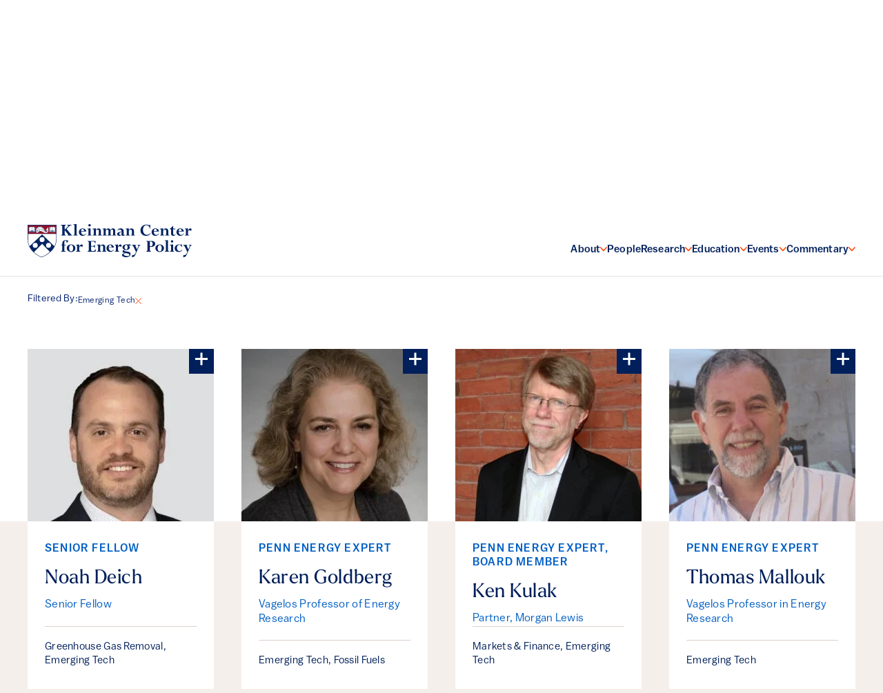

--- FILE ---
content_type: text/html; charset=UTF-8
request_url: https://kleinmanenergy.upenn.edu/people/?exposed_related_research_area%5B0%5D=352
body_size: 66288
content:

<!doctype html>
<!--[if lt IE 9]><html class="no-js no-svg ie lt-ie9 lt-ie8 lt-ie7" lang="en-US"> <![endif]-->
<!--[if IE 9]><html class="no-js no-svg ie ie9 lt-ie9 lt-ie8" lang="en-US"> <![endif]-->
<!--[if gt IE 9]><!--><html class="no-js no-svg" lang="en-US"> <!--<![endif]-->
<head>
    <meta charset="UTF-8" />
    <meta name="description" content="Energy policy research from the University of Pennsylvania">
    <meta http-equiv="Content-Type" content="text/html; charset=UTF-8" />
    <meta http-equiv="X-UA-Compatible" content="IE=edge"><script type="text/javascript">(window.NREUM||(NREUM={})).init={ajax:{deny_list:["bam.nr-data.net"]},feature_flags:["soft_nav"]};(window.NREUM||(NREUM={})).loader_config={licenseKey:"NRJS-b350bdb27c76ed78e14",applicationID:"1178751886",browserID:"1178754576"};;/*! For license information please see nr-loader-rum-1.308.0.min.js.LICENSE.txt */
(()=>{var e,t,r={163:(e,t,r)=>{"use strict";r.d(t,{j:()=>E});var n=r(384),i=r(1741);var a=r(2555);r(860).K7.genericEvents;const s="experimental.resources",o="register",c=e=>{if(!e||"string"!=typeof e)return!1;try{document.createDocumentFragment().querySelector(e)}catch{return!1}return!0};var d=r(2614),u=r(944),l=r(8122);const f="[data-nr-mask]",g=e=>(0,l.a)(e,(()=>{const e={feature_flags:[],experimental:{allow_registered_children:!1,resources:!1},mask_selector:"*",block_selector:"[data-nr-block]",mask_input_options:{color:!1,date:!1,"datetime-local":!1,email:!1,month:!1,number:!1,range:!1,search:!1,tel:!1,text:!1,time:!1,url:!1,week:!1,textarea:!1,select:!1,password:!0}};return{ajax:{deny_list:void 0,block_internal:!0,enabled:!0,autoStart:!0},api:{get allow_registered_children(){return e.feature_flags.includes(o)||e.experimental.allow_registered_children},set allow_registered_children(t){e.experimental.allow_registered_children=t},duplicate_registered_data:!1},browser_consent_mode:{enabled:!1},distributed_tracing:{enabled:void 0,exclude_newrelic_header:void 0,cors_use_newrelic_header:void 0,cors_use_tracecontext_headers:void 0,allowed_origins:void 0},get feature_flags(){return e.feature_flags},set feature_flags(t){e.feature_flags=t},generic_events:{enabled:!0,autoStart:!0},harvest:{interval:30},jserrors:{enabled:!0,autoStart:!0},logging:{enabled:!0,autoStart:!0},metrics:{enabled:!0,autoStart:!0},obfuscate:void 0,page_action:{enabled:!0},page_view_event:{enabled:!0,autoStart:!0},page_view_timing:{enabled:!0,autoStart:!0},performance:{capture_marks:!1,capture_measures:!1,capture_detail:!0,resources:{get enabled(){return e.feature_flags.includes(s)||e.experimental.resources},set enabled(t){e.experimental.resources=t},asset_types:[],first_party_domains:[],ignore_newrelic:!0}},privacy:{cookies_enabled:!0},proxy:{assets:void 0,beacon:void 0},session:{expiresMs:d.wk,inactiveMs:d.BB},session_replay:{autoStart:!0,enabled:!1,preload:!1,sampling_rate:10,error_sampling_rate:100,collect_fonts:!1,inline_images:!1,fix_stylesheets:!0,mask_all_inputs:!0,get mask_text_selector(){return e.mask_selector},set mask_text_selector(t){c(t)?e.mask_selector="".concat(t,",").concat(f):""===t||null===t?e.mask_selector=f:(0,u.R)(5,t)},get block_class(){return"nr-block"},get ignore_class(){return"nr-ignore"},get mask_text_class(){return"nr-mask"},get block_selector(){return e.block_selector},set block_selector(t){c(t)?e.block_selector+=",".concat(t):""!==t&&(0,u.R)(6,t)},get mask_input_options(){return e.mask_input_options},set mask_input_options(t){t&&"object"==typeof t?e.mask_input_options={...t,password:!0}:(0,u.R)(7,t)}},session_trace:{enabled:!0,autoStart:!0},soft_navigations:{enabled:!0,autoStart:!0},spa:{enabled:!0,autoStart:!0},ssl:void 0,user_actions:{enabled:!0,elementAttributes:["id","className","tagName","type"]}}})());var p=r(6154),m=r(9324);let h=0;const v={buildEnv:m.F3,distMethod:m.Xs,version:m.xv,originTime:p.WN},b={consented:!1},y={appMetadata:{},get consented(){return this.session?.state?.consent||b.consented},set consented(e){b.consented=e},customTransaction:void 0,denyList:void 0,disabled:!1,harvester:void 0,isolatedBacklog:!1,isRecording:!1,loaderType:void 0,maxBytes:3e4,obfuscator:void 0,onerror:void 0,ptid:void 0,releaseIds:{},session:void 0,timeKeeper:void 0,registeredEntities:[],jsAttributesMetadata:{bytes:0},get harvestCount(){return++h}},_=e=>{const t=(0,l.a)(e,y),r=Object.keys(v).reduce((e,t)=>(e[t]={value:v[t],writable:!1,configurable:!0,enumerable:!0},e),{});return Object.defineProperties(t,r)};var w=r(5701);const x=e=>{const t=e.startsWith("http");e+="/",r.p=t?e:"https://"+e};var R=r(7836),k=r(3241);const A={accountID:void 0,trustKey:void 0,agentID:void 0,licenseKey:void 0,applicationID:void 0,xpid:void 0},S=e=>(0,l.a)(e,A),T=new Set;function E(e,t={},r,s){let{init:o,info:c,loader_config:d,runtime:u={},exposed:l=!0}=t;if(!c){const e=(0,n.pV)();o=e.init,c=e.info,d=e.loader_config}e.init=g(o||{}),e.loader_config=S(d||{}),c.jsAttributes??={},p.bv&&(c.jsAttributes.isWorker=!0),e.info=(0,a.D)(c);const f=e.init,m=[c.beacon,c.errorBeacon];T.has(e.agentIdentifier)||(f.proxy.assets&&(x(f.proxy.assets),m.push(f.proxy.assets)),f.proxy.beacon&&m.push(f.proxy.beacon),e.beacons=[...m],function(e){const t=(0,n.pV)();Object.getOwnPropertyNames(i.W.prototype).forEach(r=>{const n=i.W.prototype[r];if("function"!=typeof n||"constructor"===n)return;let a=t[r];e[r]&&!1!==e.exposed&&"micro-agent"!==e.runtime?.loaderType&&(t[r]=(...t)=>{const n=e[r](...t);return a?a(...t):n})})}(e),(0,n.US)("activatedFeatures",w.B)),u.denyList=[...f.ajax.deny_list||[],...f.ajax.block_internal?m:[]],u.ptid=e.agentIdentifier,u.loaderType=r,e.runtime=_(u),T.has(e.agentIdentifier)||(e.ee=R.ee.get(e.agentIdentifier),e.exposed=l,(0,k.W)({agentIdentifier:e.agentIdentifier,drained:!!w.B?.[e.agentIdentifier],type:"lifecycle",name:"initialize",feature:void 0,data:e.config})),T.add(e.agentIdentifier)}},384:(e,t,r)=>{"use strict";r.d(t,{NT:()=>s,US:()=>u,Zm:()=>o,bQ:()=>d,dV:()=>c,pV:()=>l});var n=r(6154),i=r(1863),a=r(1910);const s={beacon:"bam.nr-data.net",errorBeacon:"bam.nr-data.net"};function o(){return n.gm.NREUM||(n.gm.NREUM={}),void 0===n.gm.newrelic&&(n.gm.newrelic=n.gm.NREUM),n.gm.NREUM}function c(){let e=o();return e.o||(e.o={ST:n.gm.setTimeout,SI:n.gm.setImmediate||n.gm.setInterval,CT:n.gm.clearTimeout,XHR:n.gm.XMLHttpRequest,REQ:n.gm.Request,EV:n.gm.Event,PR:n.gm.Promise,MO:n.gm.MutationObserver,FETCH:n.gm.fetch,WS:n.gm.WebSocket},(0,a.i)(...Object.values(e.o))),e}function d(e,t){let r=o();r.initializedAgents??={},t.initializedAt={ms:(0,i.t)(),date:new Date},r.initializedAgents[e]=t}function u(e,t){o()[e]=t}function l(){return function(){let e=o();const t=e.info||{};e.info={beacon:s.beacon,errorBeacon:s.errorBeacon,...t}}(),function(){let e=o();const t=e.init||{};e.init={...t}}(),c(),function(){let e=o();const t=e.loader_config||{};e.loader_config={...t}}(),o()}},782:(e,t,r)=>{"use strict";r.d(t,{T:()=>n});const n=r(860).K7.pageViewTiming},860:(e,t,r)=>{"use strict";r.d(t,{$J:()=>u,K7:()=>c,P3:()=>d,XX:()=>i,Yy:()=>o,df:()=>a,qY:()=>n,v4:()=>s});const n="events",i="jserrors",a="browser/blobs",s="rum",o="browser/logs",c={ajax:"ajax",genericEvents:"generic_events",jserrors:i,logging:"logging",metrics:"metrics",pageAction:"page_action",pageViewEvent:"page_view_event",pageViewTiming:"page_view_timing",sessionReplay:"session_replay",sessionTrace:"session_trace",softNav:"soft_navigations",spa:"spa"},d={[c.pageViewEvent]:1,[c.pageViewTiming]:2,[c.metrics]:3,[c.jserrors]:4,[c.spa]:5,[c.ajax]:6,[c.sessionTrace]:7,[c.softNav]:8,[c.sessionReplay]:9,[c.logging]:10,[c.genericEvents]:11},u={[c.pageViewEvent]:s,[c.pageViewTiming]:n,[c.ajax]:n,[c.spa]:n,[c.softNav]:n,[c.metrics]:i,[c.jserrors]:i,[c.sessionTrace]:a,[c.sessionReplay]:a,[c.logging]:o,[c.genericEvents]:"ins"}},944:(e,t,r)=>{"use strict";r.d(t,{R:()=>i});var n=r(3241);function i(e,t){"function"==typeof console.debug&&(console.debug("New Relic Warning: https://github.com/newrelic/newrelic-browser-agent/blob/main/docs/warning-codes.md#".concat(e),t),(0,n.W)({agentIdentifier:null,drained:null,type:"data",name:"warn",feature:"warn",data:{code:e,secondary:t}}))}},1687:(e,t,r)=>{"use strict";r.d(t,{Ak:()=>d,Ze:()=>f,x3:()=>u});var n=r(3241),i=r(7836),a=r(3606),s=r(860),o=r(2646);const c={};function d(e,t){const r={staged:!1,priority:s.P3[t]||0};l(e),c[e].get(t)||c[e].set(t,r)}function u(e,t){e&&c[e]&&(c[e].get(t)&&c[e].delete(t),p(e,t,!1),c[e].size&&g(e))}function l(e){if(!e)throw new Error("agentIdentifier required");c[e]||(c[e]=new Map)}function f(e="",t="feature",r=!1){if(l(e),!e||!c[e].get(t)||r)return p(e,t);c[e].get(t).staged=!0,g(e)}function g(e){const t=Array.from(c[e]);t.every(([e,t])=>t.staged)&&(t.sort((e,t)=>e[1].priority-t[1].priority),t.forEach(([t])=>{c[e].delete(t),p(e,t)}))}function p(e,t,r=!0){const s=e?i.ee.get(e):i.ee,c=a.i.handlers;if(!s.aborted&&s.backlog&&c){if((0,n.W)({agentIdentifier:e,type:"lifecycle",name:"drain",feature:t}),r){const e=s.backlog[t],r=c[t];if(r){for(let t=0;e&&t<e.length;++t)m(e[t],r);Object.entries(r).forEach(([e,t])=>{Object.values(t||{}).forEach(t=>{t[0]?.on&&t[0]?.context()instanceof o.y&&t[0].on(e,t[1])})})}}s.isolatedBacklog||delete c[t],s.backlog[t]=null,s.emit("drain-"+t,[])}}function m(e,t){var r=e[1];Object.values(t[r]||{}).forEach(t=>{var r=e[0];if(t[0]===r){var n=t[1],i=e[3],a=e[2];n.apply(i,a)}})}},1738:(e,t,r)=>{"use strict";r.d(t,{U:()=>g,Y:()=>f});var n=r(3241),i=r(9908),a=r(1863),s=r(944),o=r(5701),c=r(3969),d=r(8362),u=r(860),l=r(4261);function f(e,t,r,a){const f=a||r;!f||f[e]&&f[e]!==d.d.prototype[e]||(f[e]=function(){(0,i.p)(c.xV,["API/"+e+"/called"],void 0,u.K7.metrics,r.ee),(0,n.W)({agentIdentifier:r.agentIdentifier,drained:!!o.B?.[r.agentIdentifier],type:"data",name:"api",feature:l.Pl+e,data:{}});try{return t.apply(this,arguments)}catch(e){(0,s.R)(23,e)}})}function g(e,t,r,n,s){const o=e.info;null===r?delete o.jsAttributes[t]:o.jsAttributes[t]=r,(s||null===r)&&(0,i.p)(l.Pl+n,[(0,a.t)(),t,r],void 0,"session",e.ee)}},1741:(e,t,r)=>{"use strict";r.d(t,{W:()=>a});var n=r(944),i=r(4261);class a{#e(e,...t){if(this[e]!==a.prototype[e])return this[e](...t);(0,n.R)(35,e)}addPageAction(e,t){return this.#e(i.hG,e,t)}register(e){return this.#e(i.eY,e)}recordCustomEvent(e,t){return this.#e(i.fF,e,t)}setPageViewName(e,t){return this.#e(i.Fw,e,t)}setCustomAttribute(e,t,r){return this.#e(i.cD,e,t,r)}noticeError(e,t){return this.#e(i.o5,e,t)}setUserId(e,t=!1){return this.#e(i.Dl,e,t)}setApplicationVersion(e){return this.#e(i.nb,e)}setErrorHandler(e){return this.#e(i.bt,e)}addRelease(e,t){return this.#e(i.k6,e,t)}log(e,t){return this.#e(i.$9,e,t)}start(){return this.#e(i.d3)}finished(e){return this.#e(i.BL,e)}recordReplay(){return this.#e(i.CH)}pauseReplay(){return this.#e(i.Tb)}addToTrace(e){return this.#e(i.U2,e)}setCurrentRouteName(e){return this.#e(i.PA,e)}interaction(e){return this.#e(i.dT,e)}wrapLogger(e,t,r){return this.#e(i.Wb,e,t,r)}measure(e,t){return this.#e(i.V1,e,t)}consent(e){return this.#e(i.Pv,e)}}},1863:(e,t,r)=>{"use strict";function n(){return Math.floor(performance.now())}r.d(t,{t:()=>n})},1910:(e,t,r)=>{"use strict";r.d(t,{i:()=>a});var n=r(944);const i=new Map;function a(...e){return e.every(e=>{if(i.has(e))return i.get(e);const t="function"==typeof e?e.toString():"",r=t.includes("[native code]"),a=t.includes("nrWrapper");return r||a||(0,n.R)(64,e?.name||t),i.set(e,r),r})}},2555:(e,t,r)=>{"use strict";r.d(t,{D:()=>o,f:()=>s});var n=r(384),i=r(8122);const a={beacon:n.NT.beacon,errorBeacon:n.NT.errorBeacon,licenseKey:void 0,applicationID:void 0,sa:void 0,queueTime:void 0,applicationTime:void 0,ttGuid:void 0,user:void 0,account:void 0,product:void 0,extra:void 0,jsAttributes:{},userAttributes:void 0,atts:void 0,transactionName:void 0,tNamePlain:void 0};function s(e){try{return!!e.licenseKey&&!!e.errorBeacon&&!!e.applicationID}catch(e){return!1}}const o=e=>(0,i.a)(e,a)},2614:(e,t,r)=>{"use strict";r.d(t,{BB:()=>s,H3:()=>n,g:()=>d,iL:()=>c,tS:()=>o,uh:()=>i,wk:()=>a});const n="NRBA",i="SESSION",a=144e5,s=18e5,o={STARTED:"session-started",PAUSE:"session-pause",RESET:"session-reset",RESUME:"session-resume",UPDATE:"session-update"},c={SAME_TAB:"same-tab",CROSS_TAB:"cross-tab"},d={OFF:0,FULL:1,ERROR:2}},2646:(e,t,r)=>{"use strict";r.d(t,{y:()=>n});class n{constructor(e){this.contextId=e}}},2843:(e,t,r)=>{"use strict";r.d(t,{G:()=>a,u:()=>i});var n=r(3878);function i(e,t=!1,r,i){(0,n.DD)("visibilitychange",function(){if(t)return void("hidden"===document.visibilityState&&e());e(document.visibilityState)},r,i)}function a(e,t,r){(0,n.sp)("pagehide",e,t,r)}},3241:(e,t,r)=>{"use strict";r.d(t,{W:()=>a});var n=r(6154);const i="newrelic";function a(e={}){try{n.gm.dispatchEvent(new CustomEvent(i,{detail:e}))}catch(e){}}},3606:(e,t,r)=>{"use strict";r.d(t,{i:()=>a});var n=r(9908);a.on=s;var i=a.handlers={};function a(e,t,r,a){s(a||n.d,i,e,t,r)}function s(e,t,r,i,a){a||(a="feature"),e||(e=n.d);var s=t[a]=t[a]||{};(s[r]=s[r]||[]).push([e,i])}},3878:(e,t,r)=>{"use strict";function n(e,t){return{capture:e,passive:!1,signal:t}}function i(e,t,r=!1,i){window.addEventListener(e,t,n(r,i))}function a(e,t,r=!1,i){document.addEventListener(e,t,n(r,i))}r.d(t,{DD:()=>a,jT:()=>n,sp:()=>i})},3969:(e,t,r)=>{"use strict";r.d(t,{TZ:()=>n,XG:()=>o,rs:()=>i,xV:()=>s,z_:()=>a});const n=r(860).K7.metrics,i="sm",a="cm",s="storeSupportabilityMetrics",o="storeEventMetrics"},4234:(e,t,r)=>{"use strict";r.d(t,{W:()=>a});var n=r(7836),i=r(1687);class a{constructor(e,t){this.agentIdentifier=e,this.ee=n.ee.get(e),this.featureName=t,this.blocked=!1}deregisterDrain(){(0,i.x3)(this.agentIdentifier,this.featureName)}}},4261:(e,t,r)=>{"use strict";r.d(t,{$9:()=>d,BL:()=>o,CH:()=>g,Dl:()=>_,Fw:()=>y,PA:()=>h,Pl:()=>n,Pv:()=>k,Tb:()=>l,U2:()=>a,V1:()=>R,Wb:()=>x,bt:()=>b,cD:()=>v,d3:()=>w,dT:()=>c,eY:()=>p,fF:()=>f,hG:()=>i,k6:()=>s,nb:()=>m,o5:()=>u});const n="api-",i="addPageAction",a="addToTrace",s="addRelease",o="finished",c="interaction",d="log",u="noticeError",l="pauseReplay",f="recordCustomEvent",g="recordReplay",p="register",m="setApplicationVersion",h="setCurrentRouteName",v="setCustomAttribute",b="setErrorHandler",y="setPageViewName",_="setUserId",w="start",x="wrapLogger",R="measure",k="consent"},5289:(e,t,r)=>{"use strict";r.d(t,{GG:()=>s,Qr:()=>c,sB:()=>o});var n=r(3878),i=r(6389);function a(){return"undefined"==typeof document||"complete"===document.readyState}function s(e,t){if(a())return e();const r=(0,i.J)(e),s=setInterval(()=>{a()&&(clearInterval(s),r())},500);(0,n.sp)("load",r,t)}function o(e){if(a())return e();(0,n.DD)("DOMContentLoaded",e)}function c(e){if(a())return e();(0,n.sp)("popstate",e)}},5607:(e,t,r)=>{"use strict";r.d(t,{W:()=>n});const n=(0,r(9566).bz)()},5701:(e,t,r)=>{"use strict";r.d(t,{B:()=>a,t:()=>s});var n=r(3241);const i=new Set,a={};function s(e,t){const r=t.agentIdentifier;a[r]??={},e&&"object"==typeof e&&(i.has(r)||(t.ee.emit("rumresp",[e]),a[r]=e,i.add(r),(0,n.W)({agentIdentifier:r,loaded:!0,drained:!0,type:"lifecycle",name:"load",feature:void 0,data:e})))}},6154:(e,t,r)=>{"use strict";r.d(t,{OF:()=>c,RI:()=>i,WN:()=>u,bv:()=>a,eN:()=>l,gm:()=>s,mw:()=>o,sb:()=>d});var n=r(1863);const i="undefined"!=typeof window&&!!window.document,a="undefined"!=typeof WorkerGlobalScope&&("undefined"!=typeof self&&self instanceof WorkerGlobalScope&&self.navigator instanceof WorkerNavigator||"undefined"!=typeof globalThis&&globalThis instanceof WorkerGlobalScope&&globalThis.navigator instanceof WorkerNavigator),s=i?window:"undefined"!=typeof WorkerGlobalScope&&("undefined"!=typeof self&&self instanceof WorkerGlobalScope&&self||"undefined"!=typeof globalThis&&globalThis instanceof WorkerGlobalScope&&globalThis),o=Boolean("hidden"===s?.document?.visibilityState),c=/iPad|iPhone|iPod/.test(s.navigator?.userAgent),d=c&&"undefined"==typeof SharedWorker,u=((()=>{const e=s.navigator?.userAgent?.match(/Firefox[/\s](\d+\.\d+)/);Array.isArray(e)&&e.length>=2&&e[1]})(),Date.now()-(0,n.t)()),l=()=>"undefined"!=typeof PerformanceNavigationTiming&&s?.performance?.getEntriesByType("navigation")?.[0]?.responseStart},6389:(e,t,r)=>{"use strict";function n(e,t=500,r={}){const n=r?.leading||!1;let i;return(...r)=>{n&&void 0===i&&(e.apply(this,r),i=setTimeout(()=>{i=clearTimeout(i)},t)),n||(clearTimeout(i),i=setTimeout(()=>{e.apply(this,r)},t))}}function i(e){let t=!1;return(...r)=>{t||(t=!0,e.apply(this,r))}}r.d(t,{J:()=>i,s:()=>n})},6630:(e,t,r)=>{"use strict";r.d(t,{T:()=>n});const n=r(860).K7.pageViewEvent},7699:(e,t,r)=>{"use strict";r.d(t,{It:()=>a,KC:()=>o,No:()=>i,qh:()=>s});var n=r(860);const i=16e3,a=1e6,s="SESSION_ERROR",o={[n.K7.logging]:!0,[n.K7.genericEvents]:!1,[n.K7.jserrors]:!1,[n.K7.ajax]:!1}},7836:(e,t,r)=>{"use strict";r.d(t,{P:()=>o,ee:()=>c});var n=r(384),i=r(8990),a=r(2646),s=r(5607);const o="nr@context:".concat(s.W),c=function e(t,r){var n={},s={},u={},l=!1;try{l=16===r.length&&d.initializedAgents?.[r]?.runtime.isolatedBacklog}catch(e){}var f={on:p,addEventListener:p,removeEventListener:function(e,t){var r=n[e];if(!r)return;for(var i=0;i<r.length;i++)r[i]===t&&r.splice(i,1)},emit:function(e,r,n,i,a){!1!==a&&(a=!0);if(c.aborted&&!i)return;t&&a&&t.emit(e,r,n);var o=g(n);m(e).forEach(e=>{e.apply(o,r)});var d=v()[s[e]];d&&d.push([f,e,r,o]);return o},get:h,listeners:m,context:g,buffer:function(e,t){const r=v();if(t=t||"feature",f.aborted)return;Object.entries(e||{}).forEach(([e,n])=>{s[n]=t,t in r||(r[t]=[])})},abort:function(){f._aborted=!0,Object.keys(f.backlog).forEach(e=>{delete f.backlog[e]})},isBuffering:function(e){return!!v()[s[e]]},debugId:r,backlog:l?{}:t&&"object"==typeof t.backlog?t.backlog:{},isolatedBacklog:l};return Object.defineProperty(f,"aborted",{get:()=>{let e=f._aborted||!1;return e||(t&&(e=t.aborted),e)}}),f;function g(e){return e&&e instanceof a.y?e:e?(0,i.I)(e,o,()=>new a.y(o)):new a.y(o)}function p(e,t){n[e]=m(e).concat(t)}function m(e){return n[e]||[]}function h(t){return u[t]=u[t]||e(f,t)}function v(){return f.backlog}}(void 0,"globalEE"),d=(0,n.Zm)();d.ee||(d.ee=c)},8122:(e,t,r)=>{"use strict";r.d(t,{a:()=>i});var n=r(944);function i(e,t){try{if(!e||"object"!=typeof e)return(0,n.R)(3);if(!t||"object"!=typeof t)return(0,n.R)(4);const r=Object.create(Object.getPrototypeOf(t),Object.getOwnPropertyDescriptors(t)),a=0===Object.keys(r).length?e:r;for(let s in a)if(void 0!==e[s])try{if(null===e[s]){r[s]=null;continue}Array.isArray(e[s])&&Array.isArray(t[s])?r[s]=Array.from(new Set([...e[s],...t[s]])):"object"==typeof e[s]&&"object"==typeof t[s]?r[s]=i(e[s],t[s]):r[s]=e[s]}catch(e){r[s]||(0,n.R)(1,e)}return r}catch(e){(0,n.R)(2,e)}}},8362:(e,t,r)=>{"use strict";r.d(t,{d:()=>a});var n=r(9566),i=r(1741);class a extends i.W{agentIdentifier=(0,n.LA)(16)}},8374:(e,t,r)=>{r.nc=(()=>{try{return document?.currentScript?.nonce}catch(e){}return""})()},8990:(e,t,r)=>{"use strict";r.d(t,{I:()=>i});var n=Object.prototype.hasOwnProperty;function i(e,t,r){if(n.call(e,t))return e[t];var i=r();if(Object.defineProperty&&Object.keys)try{return Object.defineProperty(e,t,{value:i,writable:!0,enumerable:!1}),i}catch(e){}return e[t]=i,i}},9324:(e,t,r)=>{"use strict";r.d(t,{F3:()=>i,Xs:()=>a,xv:()=>n});const n="1.308.0",i="PROD",a="CDN"},9566:(e,t,r)=>{"use strict";r.d(t,{LA:()=>o,bz:()=>s});var n=r(6154);const i="xxxxxxxx-xxxx-4xxx-yxxx-xxxxxxxxxxxx";function a(e,t){return e?15&e[t]:16*Math.random()|0}function s(){const e=n.gm?.crypto||n.gm?.msCrypto;let t,r=0;return e&&e.getRandomValues&&(t=e.getRandomValues(new Uint8Array(30))),i.split("").map(e=>"x"===e?a(t,r++).toString(16):"y"===e?(3&a()|8).toString(16):e).join("")}function o(e){const t=n.gm?.crypto||n.gm?.msCrypto;let r,i=0;t&&t.getRandomValues&&(r=t.getRandomValues(new Uint8Array(e)));const s=[];for(var o=0;o<e;o++)s.push(a(r,i++).toString(16));return s.join("")}},9908:(e,t,r)=>{"use strict";r.d(t,{d:()=>n,p:()=>i});var n=r(7836).ee.get("handle");function i(e,t,r,i,a){a?(a.buffer([e],i),a.emit(e,t,r)):(n.buffer([e],i),n.emit(e,t,r))}}},n={};function i(e){var t=n[e];if(void 0!==t)return t.exports;var a=n[e]={exports:{}};return r[e](a,a.exports,i),a.exports}i.m=r,i.d=(e,t)=>{for(var r in t)i.o(t,r)&&!i.o(e,r)&&Object.defineProperty(e,r,{enumerable:!0,get:t[r]})},i.f={},i.e=e=>Promise.all(Object.keys(i.f).reduce((t,r)=>(i.f[r](e,t),t),[])),i.u=e=>"nr-rum-1.308.0.min.js",i.o=(e,t)=>Object.prototype.hasOwnProperty.call(e,t),e={},t="NRBA-1.308.0.PROD:",i.l=(r,n,a,s)=>{if(e[r])e[r].push(n);else{var o,c;if(void 0!==a)for(var d=document.getElementsByTagName("script"),u=0;u<d.length;u++){var l=d[u];if(l.getAttribute("src")==r||l.getAttribute("data-webpack")==t+a){o=l;break}}if(!o){c=!0;var f={296:"sha512-+MIMDsOcckGXa1EdWHqFNv7P+JUkd5kQwCBr3KE6uCvnsBNUrdSt4a/3/L4j4TxtnaMNjHpza2/erNQbpacJQA=="};(o=document.createElement("script")).charset="utf-8",i.nc&&o.setAttribute("nonce",i.nc),o.setAttribute("data-webpack",t+a),o.src=r,0!==o.src.indexOf(window.location.origin+"/")&&(o.crossOrigin="anonymous"),f[s]&&(o.integrity=f[s])}e[r]=[n];var g=(t,n)=>{o.onerror=o.onload=null,clearTimeout(p);var i=e[r];if(delete e[r],o.parentNode&&o.parentNode.removeChild(o),i&&i.forEach(e=>e(n)),t)return t(n)},p=setTimeout(g.bind(null,void 0,{type:"timeout",target:o}),12e4);o.onerror=g.bind(null,o.onerror),o.onload=g.bind(null,o.onload),c&&document.head.appendChild(o)}},i.r=e=>{"undefined"!=typeof Symbol&&Symbol.toStringTag&&Object.defineProperty(e,Symbol.toStringTag,{value:"Module"}),Object.defineProperty(e,"__esModule",{value:!0})},i.p="https://js-agent.newrelic.com/",(()=>{var e={374:0,840:0};i.f.j=(t,r)=>{var n=i.o(e,t)?e[t]:void 0;if(0!==n)if(n)r.push(n[2]);else{var a=new Promise((r,i)=>n=e[t]=[r,i]);r.push(n[2]=a);var s=i.p+i.u(t),o=new Error;i.l(s,r=>{if(i.o(e,t)&&(0!==(n=e[t])&&(e[t]=void 0),n)){var a=r&&("load"===r.type?"missing":r.type),s=r&&r.target&&r.target.src;o.message="Loading chunk "+t+" failed: ("+a+": "+s+")",o.name="ChunkLoadError",o.type=a,o.request=s,n[1](o)}},"chunk-"+t,t)}};var t=(t,r)=>{var n,a,[s,o,c]=r,d=0;if(s.some(t=>0!==e[t])){for(n in o)i.o(o,n)&&(i.m[n]=o[n]);if(c)c(i)}for(t&&t(r);d<s.length;d++)a=s[d],i.o(e,a)&&e[a]&&e[a][0](),e[a]=0},r=self["webpackChunk:NRBA-1.308.0.PROD"]=self["webpackChunk:NRBA-1.308.0.PROD"]||[];r.forEach(t.bind(null,0)),r.push=t.bind(null,r.push.bind(r))})(),(()=>{"use strict";i(8374);var e=i(8362),t=i(860);const r=Object.values(t.K7);var n=i(163);var a=i(9908),s=i(1863),o=i(4261),c=i(1738);var d=i(1687),u=i(4234),l=i(5289),f=i(6154),g=i(944),p=i(384);const m=e=>f.RI&&!0===e?.privacy.cookies_enabled;function h(e){return!!(0,p.dV)().o.MO&&m(e)&&!0===e?.session_trace.enabled}var v=i(6389),b=i(7699);class y extends u.W{constructor(e,t){super(e.agentIdentifier,t),this.agentRef=e,this.abortHandler=void 0,this.featAggregate=void 0,this.loadedSuccessfully=void 0,this.onAggregateImported=new Promise(e=>{this.loadedSuccessfully=e}),this.deferred=Promise.resolve(),!1===e.init[this.featureName].autoStart?this.deferred=new Promise((t,r)=>{this.ee.on("manual-start-all",(0,v.J)(()=>{(0,d.Ak)(e.agentIdentifier,this.featureName),t()}))}):(0,d.Ak)(e.agentIdentifier,t)}importAggregator(e,t,r={}){if(this.featAggregate)return;const n=async()=>{let n;await this.deferred;try{if(m(e.init)){const{setupAgentSession:t}=await i.e(296).then(i.bind(i,3305));n=t(e)}}catch(e){(0,g.R)(20,e),this.ee.emit("internal-error",[e]),(0,a.p)(b.qh,[e],void 0,this.featureName,this.ee)}try{if(!this.#t(this.featureName,n,e.init))return(0,d.Ze)(this.agentIdentifier,this.featureName),void this.loadedSuccessfully(!1);const{Aggregate:i}=await t();this.featAggregate=new i(e,r),e.runtime.harvester.initializedAggregates.push(this.featAggregate),this.loadedSuccessfully(!0)}catch(e){(0,g.R)(34,e),this.abortHandler?.(),(0,d.Ze)(this.agentIdentifier,this.featureName,!0),this.loadedSuccessfully(!1),this.ee&&this.ee.abort()}};f.RI?(0,l.GG)(()=>n(),!0):n()}#t(e,r,n){if(this.blocked)return!1;switch(e){case t.K7.sessionReplay:return h(n)&&!!r;case t.K7.sessionTrace:return!!r;default:return!0}}}var _=i(6630),w=i(2614),x=i(3241);class R extends y{static featureName=_.T;constructor(e){var t;super(e,_.T),this.setupInspectionEvents(e.agentIdentifier),t=e,(0,c.Y)(o.Fw,function(e,r){"string"==typeof e&&("/"!==e.charAt(0)&&(e="/"+e),t.runtime.customTransaction=(r||"http://custom.transaction")+e,(0,a.p)(o.Pl+o.Fw,[(0,s.t)()],void 0,void 0,t.ee))},t),this.importAggregator(e,()=>i.e(296).then(i.bind(i,3943)))}setupInspectionEvents(e){const t=(t,r)=>{t&&(0,x.W)({agentIdentifier:e,timeStamp:t.timeStamp,loaded:"complete"===t.target.readyState,type:"window",name:r,data:t.target.location+""})};(0,l.sB)(e=>{t(e,"DOMContentLoaded")}),(0,l.GG)(e=>{t(e,"load")}),(0,l.Qr)(e=>{t(e,"navigate")}),this.ee.on(w.tS.UPDATE,(t,r)=>{(0,x.W)({agentIdentifier:e,type:"lifecycle",name:"session",data:r})})}}class k extends e.d{constructor(e){var t;(super(),f.gm)?(this.features={},(0,p.bQ)(this.agentIdentifier,this),this.desiredFeatures=new Set(e.features||[]),this.desiredFeatures.add(R),(0,n.j)(this,e,e.loaderType||"agent"),t=this,(0,c.Y)(o.cD,function(e,r,n=!1){if("string"==typeof e){if(["string","number","boolean"].includes(typeof r)||null===r)return(0,c.U)(t,e,r,o.cD,n);(0,g.R)(40,typeof r)}else(0,g.R)(39,typeof e)},t),function(e){(0,c.Y)(o.Dl,function(t,r=!1){if("string"!=typeof t&&null!==t)return void(0,g.R)(41,typeof t);const n=e.info.jsAttributes["enduser.id"];r&&null!=n&&n!==t?(0,a.p)(o.Pl+"setUserIdAndResetSession",[t],void 0,"session",e.ee):(0,c.U)(e,"enduser.id",t,o.Dl,!0)},e)}(this),function(e){(0,c.Y)(o.nb,function(t){if("string"==typeof t||null===t)return(0,c.U)(e,"application.version",t,o.nb,!1);(0,g.R)(42,typeof t)},e)}(this),function(e){(0,c.Y)(o.d3,function(){e.ee.emit("manual-start-all")},e)}(this),function(e){(0,c.Y)(o.Pv,function(t=!0){if("boolean"==typeof t){if((0,a.p)(o.Pl+o.Pv,[t],void 0,"session",e.ee),e.runtime.consented=t,t){const t=e.features.page_view_event;t.onAggregateImported.then(e=>{const r=t.featAggregate;e&&!r.sentRum&&r.sendRum()})}}else(0,g.R)(65,typeof t)},e)}(this),this.run()):(0,g.R)(21)}get config(){return{info:this.info,init:this.init,loader_config:this.loader_config,runtime:this.runtime}}get api(){return this}run(){try{const e=function(e){const t={};return r.forEach(r=>{t[r]=!!e[r]?.enabled}),t}(this.init),n=[...this.desiredFeatures];n.sort((e,r)=>t.P3[e.featureName]-t.P3[r.featureName]),n.forEach(r=>{if(!e[r.featureName]&&r.featureName!==t.K7.pageViewEvent)return;if(r.featureName===t.K7.spa)return void(0,g.R)(67);const n=function(e){switch(e){case t.K7.ajax:return[t.K7.jserrors];case t.K7.sessionTrace:return[t.K7.ajax,t.K7.pageViewEvent];case t.K7.sessionReplay:return[t.K7.sessionTrace];case t.K7.pageViewTiming:return[t.K7.pageViewEvent];default:return[]}}(r.featureName).filter(e=>!(e in this.features));n.length>0&&(0,g.R)(36,{targetFeature:r.featureName,missingDependencies:n}),this.features[r.featureName]=new r(this)})}catch(e){(0,g.R)(22,e);for(const e in this.features)this.features[e].abortHandler?.();const t=(0,p.Zm)();delete t.initializedAgents[this.agentIdentifier]?.features,delete this.sharedAggregator;return t.ee.get(this.agentIdentifier).abort(),!1}}}var A=i(2843),S=i(782);class T extends y{static featureName=S.T;constructor(e){super(e,S.T),f.RI&&((0,A.u)(()=>(0,a.p)("docHidden",[(0,s.t)()],void 0,S.T,this.ee),!0),(0,A.G)(()=>(0,a.p)("winPagehide",[(0,s.t)()],void 0,S.T,this.ee)),this.importAggregator(e,()=>i.e(296).then(i.bind(i,2117))))}}var E=i(3969);class I extends y{static featureName=E.TZ;constructor(e){super(e,E.TZ),f.RI&&document.addEventListener("securitypolicyviolation",e=>{(0,a.p)(E.xV,["Generic/CSPViolation/Detected"],void 0,this.featureName,this.ee)}),this.importAggregator(e,()=>i.e(296).then(i.bind(i,9623)))}}new k({features:[R,T,I],loaderType:"lite"})})()})();</script>
    <meta name="viewport" content="width=device-width, initial-scale=1">
                        <meta name="twitter:card" content="summary_large_image">
            <meta name="twitter:site" content="@KleinmanEnergy">
            <meta name="twitter:title" content="People">
            <link rel="image_src" href="https://kleinmanenergy.upenn.edu/wp-content/themes/kleinman-center/assets/images/KCEP_Sky.jpg">
            <meta property="og:title" content="People">
            <meta name="twitter:image:width" content="600">
            <meta name="twitter:image:height" content="314">
            <meta name="twitter:image" content="https://kleinmanenergy.upenn.edu/wp-content/themes/kleinman-center/assets/images/KCEP_Sky.jpg">
            <meta property="og:image:url" content="https://kleinmanenergy.upenn.edu/wp-content/themes/kleinman-center/assets/images/KCEP_Sky.jpg">
            <meta property="og:image:secure_url" content="https://kleinmanenergy.upenn.edu/wp-content/themes/kleinman-center/assets/images/KCEP_Sky.jpg">
            <meta property="og:image:type" content="image/jpg">
            <meta property="og:image:width" content="600">
            <meta property="og:image:height" content="314">
                <link rel="author" href="https://kleinmanenergy.upenn.edu/wp-content/themes/kleinman-center/humans.txt" />
    <link rel="pingback" href="https://kleinmanenergy.upenn.edu/wp/xmlrpc.php" />
    
    <script type="text/javascript">
		document.documentElement.classList.remove('no-js');
	</script>
    <link rel="stylesheet" href="https://use.typekit.net/isy1cga.css">
    <!-- Google Tag Manager -->
<script>(function(w,d,s,l,i){w[l]=w[l]||[];w[l].push({'gtm.start':
new Date().getTime(),event:'gtm.js'});var f=d.getElementsByTagName(s)[0],
j=d.createElement(s),dl=l!='dataLayer'?'&l='+l:'';j.async=true;j.src=
'https://www.googletagmanager.com/gtm.js?id='+i+dl;f.parentNode.insertBefore(j,f);
})(window,document,'script','dataLayer','GTM-WNHN9S4');</script>
<!-- End Google Tag Manager -->
    <meta name='robots' content='index, follow, max-image-preview:large, max-snippet:-1, max-video-preview:-1' />

	<!-- This site is optimized with the Yoast SEO plugin v26.7 - https://yoast.com/wordpress/plugins/seo/ -->
	<style type='text/css'></style><link type="text/css" media="all" href="https://kleinmanenergy.upenn.edu/wp-content/cache/wmac/css/wmac_33ca853c4536e1f6b82f69aebb85a69b.css" rel="stylesheet" /><title>People - Kleinman Center for Energy Policy</title>
	<link rel="canonical" href="https://kleinmanenergy.upenn.edu/people/" />
	<meta property="og:locale" content="en_US" />
	<meta property="og:type" content="article" />
	<meta property="og:title" content="People - Kleinman Center for Energy Policy" />
	<meta property="og:url" content="https://kleinmanenergy.upenn.edu/people/" />
	<meta property="og:site_name" content="Kleinman Center for Energy Policy" />
	<meta property="article:modified_time" content="2026-01-16T02:23:20+00:00" />
	<meta name="twitter:card" content="summary_large_image" />
	<meta name="twitter:label1" content="Est. reading time" />
	<meta name="twitter:data1" content="1 minute" />
	<script type="application/ld+json" class="yoast-schema-graph">{"@context":"https://schema.org","@graph":[{"@type":"WebPage","@id":"https://kleinmanenergy.upenn.edu/people/","url":"https://kleinmanenergy.upenn.edu/people/","name":"People - Kleinman Center for Energy Policy","isPartOf":{"@id":"https://kleinmanenergy.upenn.edu/#website"},"datePublished":"2020-08-13T20:08:36+00:00","dateModified":"2026-01-16T02:23:20+00:00","breadcrumb":{"@id":"https://kleinmanenergy.upenn.edu/people/#breadcrumb"},"inLanguage":"en-US","potentialAction":[{"@type":"ReadAction","target":["https://kleinmanenergy.upenn.edu/people/"]}]},{"@type":"BreadcrumbList","@id":"https://kleinmanenergy.upenn.edu/people/#breadcrumb","itemListElement":[{"@type":"ListItem","position":1,"name":"Home","item":"https://kleinmanenergy.upenn.edu/"},{"@type":"ListItem","position":2,"name":"People"}]},{"@type":"WebSite","@id":"https://kleinmanenergy.upenn.edu/#website","url":"https://kleinmanenergy.upenn.edu/","name":"Kleinman Center for Energy Policy","description":"Energy policy research from the University of Pennsylvania","potentialAction":[{"@type":"SearchAction","target":{"@type":"EntryPoint","urlTemplate":"https://kleinmanenergy.upenn.edu/?s={search_term_string}"},"query-input":{"@type":"PropertyValueSpecification","valueRequired":true,"valueName":"search_term_string"}}],"inLanguage":"en-US"}]}</script>
	<!-- / Yoast SEO plugin. -->


<link rel='dns-prefetch' href='//static.addtoany.com' />
<link rel="alternate" title="oEmbed (JSON)" type="application/json+oembed" href="https://kleinmanenergy.upenn.edu/wp-json/oembed/1.0/embed?url=https%3A%2F%2Fkleinmanenergy.upenn.edu%2Fpeople%2F" />
<link rel="alternate" title="oEmbed (XML)" type="text/xml+oembed" href="https://kleinmanenergy.upenn.edu/wp-json/oembed/1.0/embed?url=https%3A%2F%2Fkleinmanenergy.upenn.edu%2Fpeople%2F&#038;format=xml" />
<style id='wp-img-auto-sizes-contain-inline-css' type='text/css'>
img:is([sizes=auto i],[sizes^="auto," i]){contain-intrinsic-size:3000px 1500px}
/*# sourceURL=wp-img-auto-sizes-contain-inline-css */
</style>
<link rel='stylesheet' id='formidable-css' href='https://kleinmanenergy.upenn.edu/wp/wp-admin/admin-ajax.php?action=frmpro_css' type='text/css' media='all' />
<style id='wp-block-library-inline-css' type='text/css'>
:root{--wp-block-synced-color:#7a00df;--wp-block-synced-color--rgb:122,0,223;--wp-bound-block-color:var(--wp-block-synced-color);--wp-editor-canvas-background:#ddd;--wp-admin-theme-color:#007cba;--wp-admin-theme-color--rgb:0,124,186;--wp-admin-theme-color-darker-10:#006ba1;--wp-admin-theme-color-darker-10--rgb:0,107,160.5;--wp-admin-theme-color-darker-20:#005a87;--wp-admin-theme-color-darker-20--rgb:0,90,135;--wp-admin-border-width-focus:2px}@media (min-resolution:192dpi){:root{--wp-admin-border-width-focus:1.5px}}.wp-element-button{cursor:pointer}:root .has-very-light-gray-background-color{background-color:#eee}:root .has-very-dark-gray-background-color{background-color:#313131}:root .has-very-light-gray-color{color:#eee}:root .has-very-dark-gray-color{color:#313131}:root .has-vivid-green-cyan-to-vivid-cyan-blue-gradient-background{background:linear-gradient(135deg,#00d084,#0693e3)}:root .has-purple-crush-gradient-background{background:linear-gradient(135deg,#34e2e4,#4721fb 50%,#ab1dfe)}:root .has-hazy-dawn-gradient-background{background:linear-gradient(135deg,#faaca8,#dad0ec)}:root .has-subdued-olive-gradient-background{background:linear-gradient(135deg,#fafae1,#67a671)}:root .has-atomic-cream-gradient-background{background:linear-gradient(135deg,#fdd79a,#004a59)}:root .has-nightshade-gradient-background{background:linear-gradient(135deg,#330968,#31cdcf)}:root .has-midnight-gradient-background{background:linear-gradient(135deg,#020381,#2874fc)}:root{--wp--preset--font-size--normal:16px;--wp--preset--font-size--huge:42px}.has-regular-font-size{font-size:1em}.has-larger-font-size{font-size:2.625em}.has-normal-font-size{font-size:var(--wp--preset--font-size--normal)}.has-huge-font-size{font-size:var(--wp--preset--font-size--huge)}.has-text-align-center{text-align:center}.has-text-align-left{text-align:left}.has-text-align-right{text-align:right}.has-fit-text{white-space:nowrap!important}#end-resizable-editor-section{display:none}.aligncenter{clear:both}.items-justified-left{justify-content:flex-start}.items-justified-center{justify-content:center}.items-justified-right{justify-content:flex-end}.items-justified-space-between{justify-content:space-between}.screen-reader-text{border:0;clip-path:inset(50%);height:1px;margin:-1px;overflow:hidden;padding:0;position:absolute;width:1px;word-wrap:normal!important}.screen-reader-text:focus{background-color:#ddd;clip-path:none;color:#444;display:block;font-size:1em;height:auto;left:5px;line-height:normal;padding:15px 23px 14px;text-decoration:none;top:5px;width:auto;z-index:100000}html :where(.has-border-color){border-style:solid}html :where([style*=border-top-color]){border-top-style:solid}html :where([style*=border-right-color]){border-right-style:solid}html :where([style*=border-bottom-color]){border-bottom-style:solid}html :where([style*=border-left-color]){border-left-style:solid}html :where([style*=border-width]){border-style:solid}html :where([style*=border-top-width]){border-top-style:solid}html :where([style*=border-right-width]){border-right-style:solid}html :where([style*=border-bottom-width]){border-bottom-style:solid}html :where([style*=border-left-width]){border-left-style:solid}html :where(img[class*=wp-image-]){height:auto;max-width:100%}:where(figure){margin:0 0 1em}html :where(.is-position-sticky){--wp-admin--admin-bar--position-offset:var(--wp-admin--admin-bar--height,0px)}@media screen and (max-width:600px){html :where(.is-position-sticky){--wp-admin--admin-bar--position-offset:0px}}

/*# sourceURL=wp-block-library-inline-css */
</style><style id='global-styles-inline-css' type='text/css'>
:root{--wp--preset--aspect-ratio--square: 1;--wp--preset--aspect-ratio--4-3: 4/3;--wp--preset--aspect-ratio--3-4: 3/4;--wp--preset--aspect-ratio--3-2: 3/2;--wp--preset--aspect-ratio--2-3: 2/3;--wp--preset--aspect-ratio--16-9: 16/9;--wp--preset--aspect-ratio--9-16: 9/16;--wp--preset--color--black: #000000;--wp--preset--color--cyan-bluish-gray: #abb8c3;--wp--preset--color--white: #ffffff;--wp--preset--color--pale-pink: #f78da7;--wp--preset--color--vivid-red: #cf2e2e;--wp--preset--color--luminous-vivid-orange: #ff6900;--wp--preset--color--luminous-vivid-amber: #fcb900;--wp--preset--color--light-green-cyan: #7bdcb5;--wp--preset--color--vivid-green-cyan: #00d084;--wp--preset--color--pale-cyan-blue: #8ed1fc;--wp--preset--color--vivid-cyan-blue: #0693e3;--wp--preset--color--vivid-purple: #9b51e0;--wp--preset--gradient--vivid-cyan-blue-to-vivid-purple: linear-gradient(135deg,rgb(6,147,227) 0%,rgb(155,81,224) 100%);--wp--preset--gradient--light-green-cyan-to-vivid-green-cyan: linear-gradient(135deg,rgb(122,220,180) 0%,rgb(0,208,130) 100%);--wp--preset--gradient--luminous-vivid-amber-to-luminous-vivid-orange: linear-gradient(135deg,rgb(252,185,0) 0%,rgb(255,105,0) 100%);--wp--preset--gradient--luminous-vivid-orange-to-vivid-red: linear-gradient(135deg,rgb(255,105,0) 0%,rgb(207,46,46) 100%);--wp--preset--gradient--very-light-gray-to-cyan-bluish-gray: linear-gradient(135deg,rgb(238,238,238) 0%,rgb(169,184,195) 100%);--wp--preset--gradient--cool-to-warm-spectrum: linear-gradient(135deg,rgb(74,234,220) 0%,rgb(151,120,209) 20%,rgb(207,42,186) 40%,rgb(238,44,130) 60%,rgb(251,105,98) 80%,rgb(254,248,76) 100%);--wp--preset--gradient--blush-light-purple: linear-gradient(135deg,rgb(255,206,236) 0%,rgb(152,150,240) 100%);--wp--preset--gradient--blush-bordeaux: linear-gradient(135deg,rgb(254,205,165) 0%,rgb(254,45,45) 50%,rgb(107,0,62) 100%);--wp--preset--gradient--luminous-dusk: linear-gradient(135deg,rgb(255,203,112) 0%,rgb(199,81,192) 50%,rgb(65,88,208) 100%);--wp--preset--gradient--pale-ocean: linear-gradient(135deg,rgb(255,245,203) 0%,rgb(182,227,212) 50%,rgb(51,167,181) 100%);--wp--preset--gradient--electric-grass: linear-gradient(135deg,rgb(202,248,128) 0%,rgb(113,206,126) 100%);--wp--preset--gradient--midnight: linear-gradient(135deg,rgb(2,3,129) 0%,rgb(40,116,252) 100%);--wp--preset--font-size--small: 13px;--wp--preset--font-size--medium: 20px;--wp--preset--font-size--large: 36px;--wp--preset--font-size--x-large: 42px;--wp--preset--spacing--20: 0.44rem;--wp--preset--spacing--30: 0.67rem;--wp--preset--spacing--40: 1rem;--wp--preset--spacing--50: 1.5rem;--wp--preset--spacing--60: 2.25rem;--wp--preset--spacing--70: 3.38rem;--wp--preset--spacing--80: 5.06rem;--wp--preset--shadow--natural: 6px 6px 9px rgba(0, 0, 0, 0.2);--wp--preset--shadow--deep: 12px 12px 50px rgba(0, 0, 0, 0.4);--wp--preset--shadow--sharp: 6px 6px 0px rgba(0, 0, 0, 0.2);--wp--preset--shadow--outlined: 6px 6px 0px -3px rgb(255, 255, 255), 6px 6px rgb(0, 0, 0);--wp--preset--shadow--crisp: 6px 6px 0px rgb(0, 0, 0);}:root { --wp--style--global--content-size: 786px;--wp--style--global--wide-size: 786px; }:where(body) { margin: 0; }.wp-site-blocks > .alignleft { float: left; margin-right: 2em; }.wp-site-blocks > .alignright { float: right; margin-left: 2em; }.wp-site-blocks > .aligncenter { justify-content: center; margin-left: auto; margin-right: auto; }:where(.is-layout-flex){gap: 0.5em;}:where(.is-layout-grid){gap: 0.5em;}.is-layout-flow > .alignleft{float: left;margin-inline-start: 0;margin-inline-end: 2em;}.is-layout-flow > .alignright{float: right;margin-inline-start: 2em;margin-inline-end: 0;}.is-layout-flow > .aligncenter{margin-left: auto !important;margin-right: auto !important;}.is-layout-constrained > .alignleft{float: left;margin-inline-start: 0;margin-inline-end: 2em;}.is-layout-constrained > .alignright{float: right;margin-inline-start: 2em;margin-inline-end: 0;}.is-layout-constrained > .aligncenter{margin-left: auto !important;margin-right: auto !important;}.is-layout-constrained > :where(:not(.alignleft):not(.alignright):not(.alignfull)){max-width: var(--wp--style--global--content-size);margin-left: auto !important;margin-right: auto !important;}.is-layout-constrained > .alignwide{max-width: var(--wp--style--global--wide-size);}body .is-layout-flex{display: flex;}.is-layout-flex{flex-wrap: wrap;align-items: center;}.is-layout-flex > :is(*, div){margin: 0;}body .is-layout-grid{display: grid;}.is-layout-grid > :is(*, div){margin: 0;}body{padding-top: 0px;padding-right: 0px;padding-bottom: 0px;padding-left: 0px;}:root :where(.wp-element-button, .wp-block-button__link){background-color: #32373c;border-width: 0;color: #fff;font-family: inherit;font-size: inherit;font-style: inherit;font-weight: inherit;letter-spacing: inherit;line-height: inherit;padding-top: calc(0.667em + 2px);padding-right: calc(1.333em + 2px);padding-bottom: calc(0.667em + 2px);padding-left: calc(1.333em + 2px);text-decoration: none;text-transform: inherit;}.has-black-color{color: var(--wp--preset--color--black) !important;}.has-cyan-bluish-gray-color{color: var(--wp--preset--color--cyan-bluish-gray) !important;}.has-white-color{color: var(--wp--preset--color--white) !important;}.has-pale-pink-color{color: var(--wp--preset--color--pale-pink) !important;}.has-vivid-red-color{color: var(--wp--preset--color--vivid-red) !important;}.has-luminous-vivid-orange-color{color: var(--wp--preset--color--luminous-vivid-orange) !important;}.has-luminous-vivid-amber-color{color: var(--wp--preset--color--luminous-vivid-amber) !important;}.has-light-green-cyan-color{color: var(--wp--preset--color--light-green-cyan) !important;}.has-vivid-green-cyan-color{color: var(--wp--preset--color--vivid-green-cyan) !important;}.has-pale-cyan-blue-color{color: var(--wp--preset--color--pale-cyan-blue) !important;}.has-vivid-cyan-blue-color{color: var(--wp--preset--color--vivid-cyan-blue) !important;}.has-vivid-purple-color{color: var(--wp--preset--color--vivid-purple) !important;}.has-black-background-color{background-color: var(--wp--preset--color--black) !important;}.has-cyan-bluish-gray-background-color{background-color: var(--wp--preset--color--cyan-bluish-gray) !important;}.has-white-background-color{background-color: var(--wp--preset--color--white) !important;}.has-pale-pink-background-color{background-color: var(--wp--preset--color--pale-pink) !important;}.has-vivid-red-background-color{background-color: var(--wp--preset--color--vivid-red) !important;}.has-luminous-vivid-orange-background-color{background-color: var(--wp--preset--color--luminous-vivid-orange) !important;}.has-luminous-vivid-amber-background-color{background-color: var(--wp--preset--color--luminous-vivid-amber) !important;}.has-light-green-cyan-background-color{background-color: var(--wp--preset--color--light-green-cyan) !important;}.has-vivid-green-cyan-background-color{background-color: var(--wp--preset--color--vivid-green-cyan) !important;}.has-pale-cyan-blue-background-color{background-color: var(--wp--preset--color--pale-cyan-blue) !important;}.has-vivid-cyan-blue-background-color{background-color: var(--wp--preset--color--vivid-cyan-blue) !important;}.has-vivid-purple-background-color{background-color: var(--wp--preset--color--vivid-purple) !important;}.has-black-border-color{border-color: var(--wp--preset--color--black) !important;}.has-cyan-bluish-gray-border-color{border-color: var(--wp--preset--color--cyan-bluish-gray) !important;}.has-white-border-color{border-color: var(--wp--preset--color--white) !important;}.has-pale-pink-border-color{border-color: var(--wp--preset--color--pale-pink) !important;}.has-vivid-red-border-color{border-color: var(--wp--preset--color--vivid-red) !important;}.has-luminous-vivid-orange-border-color{border-color: var(--wp--preset--color--luminous-vivid-orange) !important;}.has-luminous-vivid-amber-border-color{border-color: var(--wp--preset--color--luminous-vivid-amber) !important;}.has-light-green-cyan-border-color{border-color: var(--wp--preset--color--light-green-cyan) !important;}.has-vivid-green-cyan-border-color{border-color: var(--wp--preset--color--vivid-green-cyan) !important;}.has-pale-cyan-blue-border-color{border-color: var(--wp--preset--color--pale-cyan-blue) !important;}.has-vivid-cyan-blue-border-color{border-color: var(--wp--preset--color--vivid-cyan-blue) !important;}.has-vivid-purple-border-color{border-color: var(--wp--preset--color--vivid-purple) !important;}.has-vivid-cyan-blue-to-vivid-purple-gradient-background{background: var(--wp--preset--gradient--vivid-cyan-blue-to-vivid-purple) !important;}.has-light-green-cyan-to-vivid-green-cyan-gradient-background{background: var(--wp--preset--gradient--light-green-cyan-to-vivid-green-cyan) !important;}.has-luminous-vivid-amber-to-luminous-vivid-orange-gradient-background{background: var(--wp--preset--gradient--luminous-vivid-amber-to-luminous-vivid-orange) !important;}.has-luminous-vivid-orange-to-vivid-red-gradient-background{background: var(--wp--preset--gradient--luminous-vivid-orange-to-vivid-red) !important;}.has-very-light-gray-to-cyan-bluish-gray-gradient-background{background: var(--wp--preset--gradient--very-light-gray-to-cyan-bluish-gray) !important;}.has-cool-to-warm-spectrum-gradient-background{background: var(--wp--preset--gradient--cool-to-warm-spectrum) !important;}.has-blush-light-purple-gradient-background{background: var(--wp--preset--gradient--blush-light-purple) !important;}.has-blush-bordeaux-gradient-background{background: var(--wp--preset--gradient--blush-bordeaux) !important;}.has-luminous-dusk-gradient-background{background: var(--wp--preset--gradient--luminous-dusk) !important;}.has-pale-ocean-gradient-background{background: var(--wp--preset--gradient--pale-ocean) !important;}.has-electric-grass-gradient-background{background: var(--wp--preset--gradient--electric-grass) !important;}.has-midnight-gradient-background{background: var(--wp--preset--gradient--midnight) !important;}.has-small-font-size{font-size: var(--wp--preset--font-size--small) !important;}.has-medium-font-size{font-size: var(--wp--preset--font-size--medium) !important;}.has-large-font-size{font-size: var(--wp--preset--font-size--large) !important;}.has-x-large-font-size{font-size: var(--wp--preset--font-size--x-large) !important;}
/*# sourceURL=global-styles-inline-css */
</style>



<link rel='stylesheet' id='a3a3_lazy_load-css' href='//kleinmanenergy.upenn.edu/wp-content/uploads/sass/a3_lazy_load.min.css' type='text/css' media='all' />

<script type="text/javascript" id="addtoany-core-js-before">
/* <![CDATA[ */
window.a2a_config=window.a2a_config||{};a2a_config.callbacks=[];a2a_config.overlays=[];a2a_config.templates={};

//# sourceURL=addtoany-core-js-before
/* ]]> */
</script>
<script type="text/javascript" defer src="https://static.addtoany.com/menu/page.js" id="addtoany-core-js"></script>
<script type="text/javascript" src="https://kleinmanenergy.upenn.edu/wp/wp-includes/js/jquery/jquery.min.js" id="jquery-core-js"></script>
<script type="text/javascript" src="https://kleinmanenergy.upenn.edu/wp/wp-includes/js/jquery/jquery-migrate.min.js" id="jquery-migrate-js"></script>
<script type="text/javascript" defer src="https://kleinmanenergy.upenn.edu/wp-content/plugins/add-to-any/addtoany.min.js" id="addtoany-jquery-js"></script>
<link rel="https://api.w.org/" href="https://kleinmanenergy.upenn.edu/wp-json/" /><link rel="alternate" title="JSON" type="application/json" href="https://kleinmanenergy.upenn.edu/wp-json/wp/v2/pages/619" /><meta name="generator" content="WordPress 6.9" />
		<style type="text/css">
						ol.footnotes>li {list-style-type:decimal;}
						ol.footnotes { color:#666666; }
ol.footnotes li { font-size:80%; }
		</style>
		<script>document.documentElement.className += " js";</script>
<link rel="icon" href="https://kleinmanenergy.upenn.edu/wp-content/uploads/2024/10/cropped-favicon_192x192-new-32x32.png" sizes="32x32" />
<link rel="icon" href="https://kleinmanenergy.upenn.edu/wp-content/uploads/2024/10/cropped-favicon_192x192-new-192x192.png" sizes="192x192" />
<link rel="apple-touch-icon" href="https://kleinmanenergy.upenn.edu/wp-content/uploads/2024/10/cropped-favicon_192x192-new-180x180.png" />
<meta name="msapplication-TileImage" content="https://kleinmanenergy.upenn.edu/wp-content/uploads/2024/10/cropped-favicon_192x192-new-270x270.png" />

			</head>

	<body id="kcepBody" class="wp-singular page-template-default page page-id-619 wp-embed-responsive wp-theme-kleinman-center" data-template="base.twig">
		<!-- Google Tag Manager (noscript) -->
<noscript><iframe src="https://www.googletagmanager.com/ns.html?id=GTM-WNHN9S4"
height="0" width="0" style="display:none;visibility:hidden"></iframe></noscript>
<!-- End Google Tag Manager (noscript) -->

					<header id="header" class="header">
	<div class="container">
				<a class="skip-link sr-only sr-only-focusable" href="#content">Skip to Content</a>

		<div class="header__inner">
			<div class="header__bar-wrapper">
								<a class="header__logo" href="https://kleinmanenergy.upenn.edu" rel="home" aria-label="Kleinman Center for Energy Policy">
					<svg xmlns="http://www.w3.org/2000/svg" viewBox="0 0 235.862 47.625"><path d="M58.739 4.102L55.873 6.81l6.163 7.589c.35.468.756.892 1.207 1.263a2.2 2.2 0 001.076.375v.45h-7.033v-.45c.71-.162 1.066-.406 1.067-.733a1.128 1.128 0 00-.321-.656L53.21 8.67v5.027c-.05.532.06 1.068.317 1.537a3.353 3.353 0 001.612.8v.45h-7.278v-.45a3 3 0 001.588-.72 2.4 2.4 0 00.366-1.517V3.694a2.176 2.176 0 00-.378-1.465 3.236 3.236 0 00-1.576-.7v-.45h7.278v.45a2.972 2.972 0 00-1.528.7c-.288.357-.43.809-.4 1.266v4.564l4.745-4.564c.274-.217.446-.538.475-.887 0-.497-.476-.857-1.427-1.08v-.45h6.4v.45a4.4 4.4 0 00-2.128.572 12.942 12.942 0 00-2.537 2.002zm6.787 12.385v-.45a2.576 2.576 0 001.466-.585c.303-.394.446-.887.4-1.382V2.715a2.175 2.175 0 00-.406-1.5 2.112 2.112 0 00-1.459-.482v-.45l4.4-.283h.451v14.066c-.05.476.065.956.327 1.357.411.334.908.545 1.434.61v.45l-6.613.004zm18.426-3.06h.45a5.432 5.432 0 01-2.1 2.533 5.783 5.783 0 01-3.215.926 5.33 5.33 0 01-3.876-1.511 5.069 5.069 0 01-1.549-3.787 5.2 5.2 0 011.587-3.87 5.415 5.415 0 013.941-1.555 5.21 5.21 0 013.53 1.215 5 5 0 011.678 3.259h-7.522a7.078 7.078 0 00-.013.411 5.067 5.067 0 001.014 3.279 3.106 3.106 0 002.515 1.26 4.156 4.156 0 003.56-2.16zm-7.085-3.394H81.2a4.4 4.4 0 00-.709-2.282 1.819 1.819 0 00-1.522-.881 1.7 1.7 0 00-1.47.861 4.515 4.515 0 00-.632 2.302zm13.153-3.87h.45v8.19a1.572 1.572 0 001.608 1.684v.45h-6.252v-.45a2.4 2.4 0 001.331-.565c.258-.391.374-.859.327-1.325v-5.3a1.821 1.821 0 00-.347-1.273 2.8 2.8 0 00-1.44-.566v-.449l4.323-.396zm-2.764-4.448a1.638 1.638 0 01.508-1.209 1.685 1.685 0 011.228-.5A1.66 1.66 0 0190.2.501c.329.318.51.758.5 1.215a1.68 1.68 0 01-.5 1.228c-.314.33-.752.515-1.208.508a1.745 1.745 0 01-1.736-1.736v-.001zm10.749 4.448v2.43h.052a4.265 4.265 0 013.767-2.43 3.386 3.386 0 012.468.984 3.512 3.512 0 011 2.629v4.346a2 2 0 00.334 1.317c.34.315.765.524 1.222.6v.45h-6.107v-.45a2.246 2.246 0 001.221-.585 1.78 1.78 0 00.347-1.2V10.14a2.79 2.79 0 00-.482-1.742 1.614 1.614 0 00-1.356-.624 2.792 2.792 0 00-2.469 1.736v4.641a2 2 0 00.308 1.26 2.4 2.4 0 001.158.63v.45h-6v-.45a2.443 2.443 0 001.215-.591c.25-.317.372-.716.341-1.119V8.777a1.67 1.67 0 00-.392-1.234 2.5 2.5 0 00-1.395-.528v-.449l4.32-.4.448-.003zm14.298 0v2.452h.052a3.722 3.722 0 013.5-2.456 3.118 3.118 0 013.24 2.456 5.72 5.72 0 011.591-1.884 3.449 3.449 0 012-.572 2.99 2.99 0 012.37.951c.6.762.9 1.719.838 2.687v4.3c-.04.461.075.923.328 1.311.336.33.764.55 1.228.63v.45h-6.108v-.45a2.377 2.377 0 001.215-.578c.262-.307.394-.704.367-1.106v-4.77a1.842 1.842 0 00-.452-1.292 1.5 1.5 0 00-1.161-.5c-1.015 0-1.754.712-2.219 2.135v4.32a1.77 1.77 0 00.334 1.189c.34.315.765.524 1.222.6v.45h-6.107v-.45c.452-.08.873-.284 1.214-.591.258-.294.39-.677.367-1.067V9.402a1.573 1.573 0 00-.45-1.151 1.464 1.464 0 00-1.08-.457c-.883 0-1.646.579-2.289 1.736v4.565a2.1 2.1 0 00.325 1.343c.341.319.77.528 1.231.6v.45h-6.094v-.45c.452-.074.872-.28 1.208-.591a1.7 1.7 0 00.347-1.17V8.954a2 2 0 00-.353-1.35 2.67 2.67 0 00-1.434-.592v-.449l4.321-.4h.449zm19.26 10.723a3.07 3.07 0 01-2.1-.765 2.376 2.376 0 01-.867-1.845c-.01-.7.309-1.364.861-1.794a10.454 10.454 0 013.6-1.434c.883-.23 1.516-.419 1.9-.565a2.813 2.813 0 00-.591-1.993 2.505 2.505 0 00-1.878-.617 3.215 3.215 0 00-2.983 1.658h-.379a4.3 4.3 0 011.562-2.488 4.65 4.65 0 012.886-.88 4.86 4.86 0 013.182.977 3.347 3.347 0 011.19 2.738v4.681c0 .882.2 1.323.6 1.324.42 0 .682-.309.785-.926h.424a1.935 1.935 0 01-.707 1.427 2.67 2.67 0 01-1.71.5 2.9 2.9 0 01-1.473-.328 2.491 2.491 0 01-.932-1.074l-.231.219a4.583 4.583 0 01-3.139 1.185zm3.369-2.109v-3.762a9.612 9.612 0 00-2.6 1.44 2.05 2.05 0 00-.637 1.556c-.022.463.112.92.379 1.3a1.2 1.2 0 001 .495 2.842 2.842 0 001.858-1.029zm10.544-8.614v2.43h.051a4.266 4.266 0 013.767-2.43 3.39 3.39 0 012.469.984 3.512 3.512 0 011 2.629v4.346a2 2 0 00.334 1.317c.34.315.765.524 1.222.6v.45h-6.108v-.45a2.249 2.249 0 001.222-.585 1.78 1.78 0 00.347-1.2V10.14a2.79 2.79 0 00-.482-1.742 1.617 1.617 0 00-1.357-.624 2.79 2.79 0 00-2.468 1.736v4.641a2 2 0 00.308 1.26c.32.314.72.532 1.157.63v.45h-6v-.45a2.443 2.443 0 001.215-.591c.25-.317.372-.716.341-1.119V8.777a1.67 1.67 0 00-.392-1.234 2.5 2.5 0 00-1.395-.528v-.449l4.32-.4.449-.003zm30.677.296h-.427a6.881 6.881 0 00-1.9-3.613 4.717 4.717 0 00-3.344-1.286 3.958 3.958 0 00-3.413 1.813 10.071 10.071 0 00.212 10.144 4.914 4.914 0 004.076 1.864 5.73 5.73 0 002.572-.578 8.575 8.575 0 002.377-1.864v.81a7.308 7.308 0 01-6.234 3.137 7.814 7.814 0 01-5.748-2.192 7.66 7.66 0 01-2.212-5.69 8.149 8.149 0 018.319-8.318 10.02 10.02 0 013.279.642c.34.144.7.24 1.067.283.377 0 .7-.265.951-.8h.424l.001 5.648zm12.266 6.968h.451a5.427 5.427 0 01-2.1 2.533 5.779 5.779 0 01-3.214.926 5.332 5.332 0 01-3.877-1.511 5.069 5.069 0 01-1.549-3.787 5.2 5.2 0 011.588-3.87 5.413 5.413 0 013.941-1.555 5.21 5.21 0 013.529 1.215 5 5 0 011.678 3.259h-7.522a6.29 6.29 0 00-.013.411 5.066 5.066 0 001.014 3.279 3.108 3.108 0 002.516 1.26 4.151 4.151 0 003.558-2.16zm-7.084-3.394h4.333a4.387 4.387 0 00-.709-2.282 1.818 1.818 0 00-1.522-.881 1.7 1.7 0 00-1.47.861 4.517 4.517 0 00-.632 2.302zm13.449-3.87v2.43h.051a4.266 4.266 0 013.767-2.43 3.387 3.387 0 012.469.984 3.512 3.512 0 011 2.629v4.346c-.046.465.073.93.335 1.317.34.315.763.523 1.22.6v.45h-6.1v-.45c.458-.065.884-.27 1.222-.585a1.78 1.78 0 00.347-1.2V10.14a2.79 2.79 0 00-.482-1.742 1.616 1.616 0 00-1.357-.624 2.791 2.791 0 00-2.468 1.736v4.641c-.04.443.068.886.308 1.26a2.4 2.4 0 001.158.63v.45h-6.005v-.45a2.443 2.443 0 001.215-.591c.25-.317.372-.716.341-1.119V8.777a1.67 1.67 0 00-.392-1.234 2.5 2.5 0 00-1.4-.528v-.449l4.32-.4.451-.003zm17.563 8.666l.309.3a3.455 3.455 0 01-3.189 1.761 3.515 3.515 0 01-2.481-.823 3.031 3.031 0 01-.887-2.34V7.35h-1.788v-.5a17.284 17.284 0 004.27-4.127h.5v3.845h3.265v.784h-3.265v5.721a3.4 3.4 0 00.43 1.948c.33.42.85.646 1.383.6.58-.03 1.114-.32 1.453-.792zm11.791-1.402h.45a5.42 5.42 0 01-2.1 2.533 5.78 5.78 0 01-3.214.926 5.332 5.332 0 01-3.877-1.511 5.069 5.069 0 01-1.549-3.787 5.2 5.2 0 011.588-3.87 5.413 5.413 0 013.94-1.555 5.213 5.213 0 013.53 1.215 5 5 0 011.677 3.259h-7.521a6.29 6.29 0 00-.013.411 5.067 5.067 0 001.014 3.279 3.107 3.107 0 002.515 1.26 4.152 4.152 0 003.56-2.16zm-7.084-3.394h4.333a4.4 4.4 0 00-.709-2.282 1.819 1.819 0 00-1.522-.881 1.7 1.7 0 00-1.47.861 4.517 4.517 0 00-.632 2.302zm13.423-3.87v3.163h.051c.943-2.109 2.04-3.163 3.292-3.163a2.26 2.26 0 011.762.842l-.657 3a3.73 3.73 0 00-2.237-1.286 2.1 2.1 0 00-1.144.309c-.42.301-.781.676-1.067 1.106v4.063c-.052.46.067.922.334 1.3.39.304.859.492 1.351.54v.45h-6.327v-.45c.487-.073.943-.28 1.318-.6.26-.356.382-.795.341-1.234V8.957a2 2 0 00-.431-1.4 2.055 2.055 0 00-1.382-.54v-.449l4.346-.4.45-.005zM52.734 29.699h2.212v.81h-2.212v6.4a2.77 2.77 0 00.328 1.652 3.2 3.2 0 001.717.611v.45h-6.918v-.45a1.759 1.759 0 001.891-2.237v-6.429H48.17v-.36a2.235 2.235 0 001.267-.656 3.23 3.23 0 00.469-1.8c.012-.723.15-1.439.406-2.115.217-.49.53-.932.918-1.3a5.454 5.454 0 013.819-1.131 5.55 5.55 0 013.574 1.1l-2.1 2.565H56.1c.008-.129.012-.257.012-.386a3.108 3.108 0 00-.514-1.857 1.5 1.5 0 00-1.234-.714c-1.09 0-1.634.967-1.634 2.9l.004 2.947zm15.953 4.95a4.96 4.96 0 01-1.7 3.831 7.309 7.309 0 01-8.974.007 4.935 4.935 0 01-1.717-3.838 5.266 5.266 0 012.964-4.673 7.3 7.3 0 013.246-.676 6.415 6.415 0 014.487 1.543 4.941 4.941 0 011.694 3.806zm-3.292.007a6.532 6.532 0 00-.752-3.431 2.5 2.5 0 00-4.314.031 7.048 7.048 0 00-.746 3.58 5.923 5.923 0 00.791 3.264 2.427 2.427 0 002.128 1.216c.882.016 1.7-.457 2.128-1.229a6.491 6.491 0 00.765-3.431zm8.802-5.356v3.163h.051c.943-2.108 2.04-3.162 3.292-3.163.685 0 1.333.31 1.762.843l-.657 3a3.73 3.73 0 00-2.237-1.286c-.403-.01-.8.098-1.143.309-.42.3-.782.675-1.068 1.105v4.063a1.9 1.9 0 00.334 1.3c.39.304.859.49 1.351.54v.45h-6.326v-.45a2.635 2.635 0 001.317-.6c.26-.356.382-.796.341-1.235v-5.246a2 2 0 00-.431-1.4 2.05 2.05 0 00-1.382-.54v-.45l4.346-.4.45-.003zm21.929.232h.5v4.77h-.5a1.983 1.983 0 00-2.135-1.967h-2.713v4.526a1.9 1.9 0 00.475 1.465c.476.33 1.054.48 1.63.425h.9c1.506 0 2.584-.956 3.234-2.868h.45l-.282 3.742H85.951v-.45a2.77 2.77 0 001.546-.7 2.893 2.893 0 00.383-1.767v-9.9a2.182 2.182 0 00-.4-1.5 2.905 2.905 0 00-1.533-.636v-.45h11.546v3.42h-.45a4.2 4.2 0 00-.957-2.025 2.676 2.676 0 00-1.833-.521H91.27v6.364h2.713a2.045 2.045 0 001.414-.439c.39-.41.644-.93.729-1.489zm8.186-.232v2.43h.051a4.265 4.265 0 013.767-2.43 3.389 3.389 0 012.469.984 3.515 3.515 0 011 2.63v4.345a2 2 0 00.335 1.318c.34.315.763.523 1.22.6v.45h-6.107v-.45c.457-.065.884-.27 1.221-.585a1.77 1.77 0 00.348-1.2v-4.115a2.793 2.793 0 00-.482-1.742 1.619 1.619 0 00-1.357-.623 2.789 2.789 0 00-2.468 1.736v4.641a2 2 0 00.308 1.26c.32.313.72.531 1.157.63v.45h-6v-.45c.453-.08.874-.284 1.216-.591.25-.317.371-.717.341-1.119v-5.554a1.676 1.676 0 00-.392-1.235 2.5 2.5 0 00-1.4-.527v-.45l4.32-.4.453-.003zm19.289 7.265h.45a5.432 5.432 0 01-2.1 2.533 5.775 5.775 0 01-3.214.925 5.33 5.33 0 01-3.877-1.51 5.069 5.069 0 01-1.549-3.787 5.2 5.2 0 011.588-3.87 5.41 5.41 0 013.941-1.556 5.209 5.209 0 013.529 1.216 5 5 0 011.678 3.259h-7.521a6.266 6.266 0 00-.012.411 5.068 5.068 0 001.013 3.279 3.11 3.11 0 002.516 1.26 4.153 4.153 0 003.558-2.16zm-7.084-3.395h4.333a4.408 4.408 0 00-.709-2.282 1.818 1.818 0 00-1.523-.88 1.7 1.7 0 00-1.47.861 4.51 4.51 0 00-.631 2.301zm13.422-3.87v3.163h.051c.944-2.108 2.041-3.162 3.292-3.163.685 0 1.333.31 1.762.843l-.656 3a3.733 3.733 0 00-2.238-1.286c-.403-.01-.8.098-1.143.309-.42.3-.782.675-1.068 1.105v4.063a1.9 1.9 0 00.334 1.3c.39.304.859.49 1.351.54v.45h-6.326v-.45c.486-.073.943-.28 1.317-.6.26-.356.382-.796.341-1.235v-5.246a2 2 0 00-.431-1.4 2.05 2.05 0 00-1.381-.54v-.45l4.345-.4.45-.003zm6.387 4.089a3.628 3.628 0 011.421-2.925 5.508 5.508 0 013.606-1.164c.266 0 .648.014 1.145.039l.334.013h5.182v1.8l-2.533-.193-.051.051a3.276 3.276 0 011.349 2.533 3.165 3.165 0 01-1.344 2.6 5.469 5.469 0 01-3.452 1.041 8.662 8.662 0 00-2.462.244c-.484.163-.726.43-.726.8 0 .274.176.488.527.641a9.805 9.805 0 002.379.411c1.317.082 2.617.333 3.87.746.713.26 1.337.717 1.8 1.318.39.503.607 1.12.617 1.756a3.83 3.83 0 01-1.819 3.236 8.209 8.209 0 01-4.816 1.279 8.67 8.67 0 01-4.121-.861 2.54 2.54 0 01-1.6-2.224 2.353 2.353 0 011.157-1.929 6.35 6.35 0 013.086-1.016v-.07a6.08 6.08 0 01-2.636-.726 1.83 1.83 0 01-.836-1.64 1.523 1.523 0 01.7-1.311 7.761 7.761 0 012.539-.9v-.052a5.724 5.724 0 01-2.516-1.371 2.97 2.97 0 01-.8-2.126zm1.736 10.055c0 .754.574 1.36 1.723 1.819a10.71 10.71 0 003.985.688 3.29 3.29 0 001.82-.463c.431-.233.704-.68.714-1.17 0-.746-.54-1.333-1.62-1.761a10.519 10.519 0 00-3.883-.643 4.072 4.072 0 00-1.993.418 1.25 1.25 0 00-.743 1.112h-.003zm1.235-10.164a3.94 3.94 0 00.617 2.325 1.92 1.92 0 001.645.87 1.894 1.894 0 001.653-.85c.432-.73.636-1.574.585-2.422a4.037 4.037 0 00-.579-2.319 1.8 1.8 0 00-1.556-.838c-1.575 0-2.363 1.078-2.362 3.234h-.003zm22.85-3.581v.45c-.504.103-.97.34-1.35.688a7.1 7.1 0 00-1.042 1.858l-5 11.429a6.413 6.413 0 01-1.734 2.553 3.973 3.973 0 01-2.506.74 6.008 6.008 0 01-.836-.052l.6-2.995c.431.147.883.225 1.338.231a2.91 2.91 0 002.237-1 11.64 11.64 0 001.877-3.575l-3.638-7.663a4.87 4.87 0 00-1.023-1.581 3.45 3.45 0 00-1.395-.63v-.45h6.069v.45c-.617.085-.926.332-.926.743.045.438.179.862.393 1.246l2.1 4.348 1.364-3.187a5.17 5.17 0 00.526-1.9c0-.667-.394-1.083-1.183-1.248v-.45l4.129-.005zm8.059-5.477h7.907a5.988 5.988 0 013.852 1.131 3.6 3.6 0 011.407 2.944 3.915 3.915 0 01-1.561 3.2 6.717 6.717 0 01-4.3 1.247c-.653 0-1.306-.044-1.954-.128v4.4a2.211 2.211 0 00.418 1.5c.42.375.95.605 1.51.656v.45h-7.279v-.45a2.724 2.724 0 001.563-.7 2.61 2.61 0 00.391-1.639V26.78a2.147 2.147 0 00-.372-1.452 3.166 3.166 0 00-1.582-.656v-.45zm6.648.874h-1.3v6.609a3.88 3.88 0 001.132.18 2.789 2.789 0 002.21-.906 3.713 3.713 0 00.8-2.54 3.61 3.61 0 00-.784-2.417 2.567 2.567 0 00-2.058-.926zm19.105 9.553a4.96 4.96 0 01-1.7 3.831 7.31 7.31 0 01-8.975.007 4.938 4.938 0 01-1.717-3.838 5.266 5.266 0 012.964-4.673 7.3 7.3 0 013.246-.676 6.416 6.416 0 014.488 1.543 4.94 4.94 0 011.694 3.806zm-3.291.007a6.531 6.531 0 00-.753-3.431 2.5 2.5 0 00-4.313.031 7.038 7.038 0 00-.747 3.58 5.923 5.923 0 00.791 3.264 2.429 2.429 0 002.128 1.216 2.382 2.382 0 002.128-1.229 6.49 6.49 0 00.766-3.431zm4.244 4.969v-.45a2.58 2.58 0 001.466-.585c.304-.393.447-.887.4-1.382V25.855a2.17 2.17 0 00-.4-1.5 2.112 2.112 0 00-1.459-.482v-.451l4.4-.282h.449v14.066c-.05.476.066.955.328 1.356.411.334.908.545 1.433.611v.45l-6.617.002zM208.575 29.3h.45v8.191a1.573 1.573 0 001.608 1.684v.45h-6.249v-.45a2.4 2.4 0 001.331-.566c.259-.39.375-.858.328-1.324v-5.3a1.821 1.821 0 00-.348-1.273 2.808 2.808 0 00-1.44-.566v-.45l4.32-.396zm-2.763-4.448a1.635 1.635 0 01.507-1.209 1.682 1.682 0 011.228-.5c.454-.007.89.172 1.209.495.329.318.51.758.5 1.215.008.46-.172.904-.5 1.228a1.64 1.64 0 01-1.209.507 1.659 1.659 0 01-1.228-.514 1.676 1.676 0 01-.507-1.222zM221.68 29.3l.218 3.614h-.45c-.942-2.006-2.159-3.009-3.651-3.009a2.82 2.82 0 00-2.392 1.176 5.292 5.292 0 00-.874 3.221 5.049 5.049 0 00.971 3.285 3.269 3.269 0 002.681 1.189 3.912 3.912 0 001.871-.4 5.77 5.77 0 001.613-1.46h.527a5.4 5.4 0 01-5.348 3.111 5.747 5.747 0 01-4.057-1.427 4.847 4.847 0 01-1.55-3.741 5.2 5.2 0 011.706-3.96 5.992 5.992 0 014.255-1.6c.655.008 1.31.064 1.957.168.434.08.873.13 1.314.154.292-.01.57-.124.785-.322l.424.001zm14.182.399v.45c-.504.103-.97.34-1.35.688a7.1 7.1 0 00-1.042 1.858l-5 11.429a6.415 6.415 0 01-1.735 2.553 3.968 3.968 0 01-2.505.74 6.008 6.008 0 01-.836-.052l.6-2.995c.431.147.883.225 1.338.231a2.906 2.906 0 002.236-1 11.617 11.617 0 001.878-3.575l-3.638-7.663a4.887 4.887 0 00-1.023-1.581 3.45 3.45 0 00-1.4-.63v-.45h6.069v.45c-.617.085-.926.332-.926.743.045.438.179.862.393 1.246l2.1 4.348 1.364-3.187a5.17 5.17 0 00.526-1.9c0-.667-.395-1.083-1.184-1.248v-.45l4.135-.005z" fill="#002361"/><path class="fill-transparent" d="M.35 1.374h41.018V21.88c-.275 16.713-19.01 25.5-21.366 25.419-2.45-.085-19.709-8.68-19.656-25.507V1.374" fill="#fff"/><path d="M41.481 13.981H0l.208-.211c.038-.693.01-9.122-.006-12.391v-.146h41.279v12.748zM.489 13.69h40.7V1.52H.489c.046 9.166.037 11.534 0 12.17z" fill="#8f1028"/><path d="M8.913 40.476l-.077-.064a23.375 23.375 0 01-6.293-8.291l-.131-.276.291.136 18.123-17.137.076.072 17.89 17.213-.039.073a30.088 30.088 0 01-6.349 7.922l-.078.072-.075-.076-11.411-11.7L8.913 40.476zm-6.1-8.3a23.123 23.123 0 006.084 8L20.84 28.102l.078.079 11.415 11.706a29.828 29.828 0 006.186-7.718L20.826 15.147 2.813 32.176zM.346 13.772h40.99v.29H.346zm30.98-2.204h-.328v-.145c-.004-.27.033-.54.11-.8.03-.09.048-.182.055-.276 0-.058-.109-.156-.207-.241a.965.965 0 01-.431-.716.542.542 0 01.27-.454c.1-.074.149-.116.158-.2V6.721c0-.044-.115-.128-.206-.2a.721.721 0 01-.387-.591.654.654 0 01.4-.548c.123-.072.158-.1.158-.149v-.229c0-.191.009-.433 0-.514l-.009-.154h1.268c.27-.074.531-.18.775-.319a2.343 2.343 0 011.18-.342c.295.008.582.09.837.239.15.092.318.148.493.162A1.78 1.78 0 0036 3.914a2.79 2.79 0 011.042-.266 1.9 1.9 0 011.077.374c.116.076.238.143.365.2.392.121.803.17 1.212.142h.269v.149a8.168 8.168 0 000 .608v.3c0 .058.018.075.111.136a.61.61 0 01.318.578.628.628 0 01-.453.627.465.465 0 00-.107.055l-.014 2.017c0 .026.09.082.165.132a.643.643 0 01.374.54c.014.26-.136.5-.375.6-.13.075-.168.1-.158.219.027.34 0 1.03 0 1.059l-.006.139h-.14c-.492 0-2.184.013-3.933.026-1.874.005-3.821.019-4.421.019zm-.028-.29h.028c.606 0 2.547-.014 4.42-.028 1.611-.012 3.173-.023 3.8-.026.006-.22.014-.65 0-.884a.474.474 0 01.3-.495.332.332 0 00.227-.346c0-.132-.092-.2-.242-.3-.13-.085-.277-.182-.3-.361l.021-2.052c0-.18.158-.249.273-.3.156-.068.279-.122.279-.361a.328.328 0 00-.187-.336.424.424 0 01-.242-.378v-.765a3.434 3.434 0 01-1.293-.164 2.758 2.758 0 01-.407-.225 1.621 1.621 0 00-.923-.33 2.568 2.568 0 00-.934.245 1.87 1.87 0 01-.646.183 1.364 1.364 0 01-.623-.193 1.501 1.501 0 00-.707-.208c-.37.008-.732.115-1.047.31-.275.155-.57.271-.876.347h-1c0 .112 0 .258-.005.384v.223c0 .222-.167.32-.3.4-.151.089-.244.151-.253.314-.007.123.1.216.273.344.151.114.308.232.321.417v2.039a.57.57 0 01-.272.42c-.1.079-.155.122-.155.223 0 .208.169.355.331.5s.32.278.306.48c-.007.116-.03.23-.067.34a2.101 2.101 0 00-.101.583h.001z" fill="#002361"/><path d="M35.136 10.263h-3.31v-.148c.013-1.056 0-5.559 0-5.605h.291c0 .044.011 4.19 0 5.463 1.782 0 5.81.006 6.609-.01 0-1.376-.005-5.487-.005-5.487h.291s.005 4.418.005 5.627v.132l-.131.012c-.151.012-2.002.016-3.75.016z" fill="#002361"/><path fill="#002361" d="M35.289 4.225h.291v5.903h-.291z"/><path d="M35.536 9.399a7.9 7.9 0 011.346.368c.633.098 1.272.153 1.912.167.168.033-3.258.061-3.258.061.015-.66 0-.6 0-.6" fill="#002361"/><path d="M35.387 10.141v-.149c.005-.235.006-.373.006-.455h-.042l.032-.139-.047-.169.31.038c.315.062.626.147.929.254l.346.11c.63.092 1.264.146 1.9.163l.128.026-.006.132c0 .059-.009.1-.177.122h-.012c-.3.042-1.1.048-3.217.066l-.15.001zm.3-.576v.284l.943-.01-.137-.043a8.053 8.053 0 00-.805-.231h-.001z" fill="#002361"/><path d="M35.045 10.276c0-.15.171-.268.386-.268s.383.118.383.268-.173.266-.383.266-.386-.12-.386-.266" fill="#002361"/><path d="M35.426 10.687a.425.425 0 11.528-.411.478.478 0 01-.528.411zm0-.534c-.147 0-.241.073-.241.123s.1.121.241.121.237-.073.237-.121-.087-.123-.237-.123z" fill="#002361"/><path d="M35.24 9.399a8 8 0 00-1.345.368c-.632.098-1.27.153-1.91.167-.167.033 3.255.061 3.255.061-.021-.2-.021-.4 0-.6" fill="#002361"/><path d="M35.388 10.141h-.148c-2.12-.018-2.914-.024-3.216-.066h-.011c-.169-.025-.172-.062-.178-.122l-.009-.138.135-.027a16.29 16.29 0 001.9-.163l.348-.11c.3-.107.608-.192.921-.254V9.25l.3-.011-.04.155.028.137h-.037c0 .08 0 .219.007.455v.155zm-1.237-.3l.942.01v-.284a7.99 7.99 0 00-.8.23l-.142.044z" fill="#002361"/><path d="M.346 1.376s.059 12.519 0 12.459l40.99.001V1.376H.346zm10.699 8.161c0 .573-.571.374-.533.826.026.335 0 1.043 0 1.043-1.1 0-8.039 0-8.386-.01.02-.752-.012-.649.013-1.014.021-.293-.637-.473-.637-.966 0-.339.4-.32.43-.64v-2.03c-.021-.267-.617-.4-.6-.782.026-.454.556-.4.556-.7 0-.134.013-.626.006-.755h1.117c.82-.187 1.117-.66 1.956-.66.6 0 .887.4 1.332.4.371 0 .948-.428 1.578-.428.645 0 .963.39 1.387.566.448.14.92.192 1.387.154-.016.372 0 .6 0 .91s.427.192.427.712c0 .55-.552.442-.552.66l-.021 2.04c.027.251.54.286.54.674zm16.016 3.232a6.135 6.135 0 01-4.221-.833c-.494-.207-2.768-1.485-3.3-1.656-1.684-.539-2.485-.006-2.653.13a1.622 1.622 0 01-.869 1.125 4.755 4.755 0 01-2.523 1.148.918.918 0 01-.969-.719l.31-.11c-.45 0-.969-.218-.969-.667 0-.352.609-.652.609-1.066 0-.703-.57-.415-.57-1.069 0-.687 1.47-4.038 2.122-4.352l.015.054.164.291c.444-.161.423-.486.708-.8.112-.127.187-.4.443-.4.437 0 .478.273.805.427.187-.241.378-.613.859-.613s.586.372 1 .372l.335-.267a1.7 1.7 0 01.693-.105.64.64 0 01.695.657s.676-.4 1.087 0c.462.445-.038.606.462.706l.8.105c.366.147.477.486.386 1.016 1.083-.031 1 .267 1 .8 0 .167 0 .099-.082.214.2.138.719.111.719.479a1.99 1.99 0 01-.164.534c.265.155.665.37.665.83 0 .187-.127.655-.265.72.793.576 1.324 1.209 1.9 1.309 1.14.186 2.058-.214 2-1.123-.024-.373-.396-.881-.749-.881a1.707 1.707 0 00-1.274.933c-.752-1.788.4-2.469 1.3-2.56-.061-2.885 2.017-2.417 2.1-2.376-.214.832-.39 1.018.175 3.618a3.243 3.243 0 01-2.744 4.129zm13.152-3.271c0 .576-.569.376-.532.829.027.335 0 1.04 0 1.04-1.1 0-8.189.064-8.535.054.02-.362.076-.722.164-1.074.02-.294-.637-.475-.637-.967 0-.343.394-.322.427-.643v-2.03c-.018-.267-.614-.4-.594-.778.026-.456.555-.4.555-.7 0-.132.014-.627.006-.752v-.004h1.115c.817-.187 1.117-.661 1.955-.661.6 0 .887.4 1.33.4.375 0 .951-.428 1.58-.428.644 0 .962.389 1.386.567.448.137.919.188 1.386.152-.013.375 0 .6 0 .91s.43.2.43.714c0 .548-.553.439-.553.663l-.021 2.034c.026.253.538.288.538.674z" fill="#8f1028"/><path d="M26.015 12.972a6.127 6.127 0 01-2.984-.815c-.1-.053-.177-.1-.235-.12-.206-.087-.7-.348-1.274-.651-.8-.423-1.711-.9-2.016-1a4.4 4.4 0 00-1.329-.23 2.066 2.066 0 00-1.157.294c-.139.504-.478.93-.938 1.177l-.1.072a4.588 4.588 0 01-2.487 1.1 1.029 1.029 0 01-1.076-.8l-.021-.087a.78.78 0 01-.646-.717.927.927 0 01.314-.562.883.883 0 00.295-.5.457.457 0 00-.245-.467.63.63 0 01-.325-.6c0-.736 1.484-4.114 2.184-4.451l.124-.06.039.165.112.2a.754.754 0 00.34-.378c.065-.128.145-.247.239-.356a.856.856 0 00.074-.109.535.535 0 01.45-.328.783.783 0 01.6.253c.055.053.115.1.178.142l.021-.028c.173-.324.502-.533.869-.553.218.003.43.079.6.215.103.085.228.14.361.157l.3-.243c.24-.103.5-.147.761-.129a.753.753 0 01.788.6c.168-.073.347-.113.53-.118.2-.006.394.069.54.206a.659.659 0 01.251.565.238.238 0 000 .062s.02.025.154.051l.825.111c.378.152.533.482.472 1.006h.021c.288-.042.58.03.817.2a.79.79 0 01.145.6v.106a.363.363 0 01-.021.172c.037.013.079.025.121.036.227.065.537.152.537.485-.013.15-.052.295-.117.43a2.1 2.1 0 00-.022.055c.362.15.61.489.64.879-.015.248-.086.49-.209.707.222.167.426.339.609.493.316.33.708.577 1.142.72a1.888 1.888 0 001.648-.341.856.856 0 00.222-.666c-.021-.321-.355-.778-.64-.778-.52 0-.906.472-1.183.884l-.114.169-.078-.188a2.061 2.061 0 01-.041-1.895 1.827 1.827 0 011.335-.8 2.719 2.719 0 01.607-1.967 1.641 1.641 0 011.195-.474c.156-.005.313.016.462.063l.08.04-.023.086a7.84 7.84 0 01-.056.212c-.178.654-.276 1.014.233 3.355a3.485 3.485 0 01-.414 2.828 3.846 3.846 0 01-2.423 1.433 6.08 6.08 0 01-1.061.082zm-7.838-3.038a4.63 4.63 0 011.4.241c.323.1 1.241.589 2.052 1.017.544.288 1.059.56 1.257.643.062.027.147.071.253.128a5.911 5.911 0 002.88.79 6.002 6.002 0 001.026-.092 3.69 3.69 0 002.278-1.344c.499-.79.637-1.756.378-2.654-.52-2.393-.417-2.772-.229-3.459l.027-.1a1.5 1.5 0 00-1.317.386 2.6 2.6 0 00-.543 1.908v.1l-.1.01c-.51.026-.979.29-1.267.711a1.737 1.737 0 00-.019 1.509 1.63 1.63 0 011.246-.812c.41 0 .831.555.858.984.029.304-.073.606-.28.831a2.1 2.1 0 01-1.844.407 2.931 2.931 0 01-1.248-.769 10.85 10.85 0 00-.7-.559l-.149-.108.167-.079c.12-.186.19-.4.2-.622 0-.386-.327-.573-.59-.724l-.079-.044.009-.1c.017-.047.037-.1.058-.15a1.11 1.11 0 00.1-.349c0-.156-.142-.207-.377-.273a1.016 1.016 0 01-.295-.116l-.092-.063.065-.091a.571.571 0 01.063-.075v-.183c0-.209 0-.361-.081-.447-.1-.1-.363-.145-.806-.135h-.133l.022-.132c.107-.624-.1-.806-.306-.891l-.79-.1c-.3-.057-.349-.159-.34-.34a.446.446 0 00-.184-.4.538.538 0 00-.388-.144 1.33 1.33 0 00-.568.16l-.164.1v-.19a.531.531 0 00-.585-.548 1.457 1.457 0 00-.641.093l-.348.28h-.039a.873.873 0 01-.521-.195.775.775 0 00-.476-.178.837.837 0 00-.691.463 3.777 3.777 0 01-.082.108l-.053.07-.08-.038a1.187 1.187 0 01-.309-.22.572.572 0 00-.449-.2c-.118 0-.178.084-.263.223a1.03 1.03 0 01-.1.14 1.55 1.55 0 00-.21.316.935.935 0 01-.543.514l-.087.031-.178-.315a11.502 11.502 0 00-1.963 4.188.417.417 0 00.229.421.667.667 0 01.341.648 1.045 1.045 0 01-.351.65c-.133.148-.258.289-.258.416 0 .362.442.557.859.557l.037.213-.207.075c.122.35.465.572.834.542a4.428 4.428 0 002.358-1.054l.1-.074a1.75 1.75 0 00.844-1.007l-.052-.032.083-.266.2.03.041-.03-.005.03c.349-.163.73-.242 1.115-.231z" fill="#002361"/><path d="M14.058 9.149s.721.276.721.425c0 .2-.467.427-.776.7h-.387c.138-.452 0-.289 0-.7a.464.464 0 01.442-.425" fill="#002361"/><path d="M14.058 10.415h-.638l.057-.187c.069-.227.059-.26.04-.318a.999.999 0 01-.047-.335.607.607 0 01.588-.57l.051.009c.815.312.815.493.815.561 0 .211-.231.372-.5.559a3.873 3.873 0 00-.327.246l-.039.035zm-.253-.29h.145c.1-.08.206-.156.31-.229a1.69 1.69 0 00.365-.3 2.72 2.72 0 00-.589-.3c-.078.014-.275.092-.275.278a.71.71 0 00.033.248.512.512 0 01.011.302v.001zm10.043 1.415l-.287-.035c.053-.439-.089-.49-.3-.567a.547.547 0 01-.415-.366c-.02-.082-.033-.177-.047-.277-.035-.248-.074-.53-.247-.637a.776.776 0 00-.629.026l-.2.067.007-.21a.925.925 0 00-.272-.821 1.1 1.1 0 00-.867-.077l-.218.072.029-.228a.963.963 0 00-.241-.759.657.657 0 00-.447-.252 1.046 1.046 0 00-.51.162 1.033 1.033 0 01-.488.159 1.3 1.3 0 01-.647-.2 1.156 1.156 0 00-.575-.178.361.361 0 00-.4.255.734.734 0 01-.338.372l-.126-.261a.466.466 0 00.206-.244c.1-.271.37-.44.658-.411.251.006.497.078.711.21.153.099.33.155.511.164a.793.793 0 00.353-.126c.194-.122.416-.19.645-.2a.94.94 0 01.665.35c.193.218.306.495.32.785.321-.073.658-.013.934.167.254.215.397.533.387.866a.874.874 0 01.682.057 1.1 1.1 0 01.382.844c.012.089.024.174.041.245s.081.111.232.165c.228.091.569.215.491.883zm-16.664.011c-3.238 0-4.9 0-5.065-.01l-.142-.007v-.142c.01-.381.007-.541.005-.654a2.866 2.866 0 01.009-.366c0-.057-.108-.154-.207-.24a.962.962 0 01-.431-.716.533.533 0 01.271-.451c.1-.074.151-.117.16-.2v-2.02c0-.041-.115-.125-.205-.193a.726.726 0 01-.391-.6.654.654 0 01.4-.548c.123-.071.159-.1.159-.146v-.224c0-.192.008-.438 0-.523l-.009-.153h1.268c.271-.074.533-.18.778-.318a2.335 2.335 0 011.178-.341c.294.008.581.09.835.238.152.093.323.148.5.162.185-.025.365-.08.533-.161a2.799 2.799 0 011.045-.267 1.9 1.9 0 011.077.374c.116.076.238.143.365.2.387.124.794.173 1.2.143h.282l-.007.152c-.01.242-.007.421 0 .6v.3c0 .058.016.074.109.135.211.113.336.34.319.578a.628.628 0 01-.457.629.483.483 0 00-.1.054l-.012 2.019c0 .024.088.08.164.13a.644.644 0 01.375.542.615.615 0 01-.374.6c-.132.074-.17.1-.16.218.027.34 0 1.031 0 1.06l-.006.139-3.466.007zm-4.909-.3c.49.006 2.136.008 4.909.008h3.187c.006-.222.014-.653 0-.887a.475.475 0 01.306-.494c.137-.077.226-.128.226-.343 0-.133-.092-.2-.243-.3-.129-.084-.276-.18-.295-.358l.019-2.057c0-.178.157-.246.272-.3.157-.068.281-.122.281-.363a.327.327 0 00-.186-.336.422.422 0 01-.242-.377v-.293c0-.148-.006-.293 0-.471a3.314 3.314 0 01-1.294-.166 2.81 2.81 0 01-.406-.225 1.62 1.62 0 00-.923-.329 2.585 2.585 0 00-.937.246c-.201.098-.418.16-.641.182a1.376 1.376 0 01-.626-.193 1.508 1.508 0 00-.706-.207c-.37.008-.73.114-1.045.308a3.535 3.535 0 01-.879.347h-1c0 .115 0 .265-.005.392v.219c0 .221-.168.319-.3.4-.151.088-.244.15-.253.313-.007.125.1.219.276.347.151.113.306.23.321.413V8.77a.58.58 0 01-.276.421c-.108.08-.155.12-.155.219 0 .209.169.355.332.5s.319.278.3.48c-.01.113-.012.226-.009.339-.005.103-.003.238-.008.524v-.002z" fill="#002361"/><path d="M6.32 10.299c-1.68 0-3.379 0-3.516-.005h-.147v-.147c.015-1.052 0-5.559 0-5.6h.291c0 .043.013 4.192 0 5.463 1.782 0 5.811.008 6.611-.009 0-1.374-.007-5.488-.007-5.488h.291s.006 4.422.006 5.629v.131l-.131.014c-.142.008-1.762.012-3.398.012z" fill="#002361"/><path fill="#002361" d="M6.117 4.262h.291v5.903h-.291z"/><path d="M6.366 9.436a8.22 8.22 0 011.344.367c.633.097 1.272.153 1.913.166.169.034-3.257.062-3.257.062.014-.664 0-.6 0-.6" fill="#002361"/><path d="M6.219 10.177v-.149c0-.232.007-.371.007-.453h-.037l.028-.141-.039-.162.3.032c.299.058.592.138.879.24.127.041.258.082.388.122.63.091 1.264.145 1.9.161l.128.026-.006.133c-.006.06-.01.1-.18.123H9.58c-.3.043-1.09.05-3.22.067l-.141.001zm.3-.575v.283l.937-.01-.18-.06a7.622 7.622 0 00-.758-.213h.001z" fill="#002361"/><path d="M5.874 10.309c0-.145.171-.265.385-.265s.385.12.385.265-.172.267-.385.267-.385-.118-.385-.267" fill="#002361"/><path d="M6.259 10.721a.424.424 0 11.53-.412.478.478 0 01-.53.412zm0-.532c-.145 0-.24.072-.24.12s.094.122.24.122.24-.072.24-.122-.096-.12-.24-.12z" fill="#002361"/><path d="M6.071 9.436a8.24 8.24 0 00-1.345.367 14.56 14.56 0 01-1.912.166c-.165.034 3.257.062 3.257.062-.022-.2-.022-.4 0-.6" fill="#002361"/><path d="M6.219 10.177H6.07c-2.13-.017-2.922-.024-3.22-.067h-.007c-.168-.025-.172-.063-.178-.123l-.012-.129.133-.03c.636-.016 1.27-.07 1.9-.161.128-.039.258-.08.384-.121.288-.102.583-.182.883-.241v-.012l.3-.009-.035.152.027.14H6.21c0 .081 0 .22.006.453l.003.148zm-1.235-.3l.939.01v-.283a7.82 7.82 0 00-.764.218l-.175.055zm15.842 5.119l-18.1 17.119-.084-.041a23.272 23.272 0 006.264 8.253L20.84 28.261l11.49 11.782a29.984 29.984 0 006.327-7.893L20.826 14.996zm-9.719 19.156l-.135.003a3.518 3.518 0 01-3.579-3.445 3.581 3.581 0 113.714 3.442zm9.841-8.282l-.135.003a3.515 3.515 0 01-3.58-3.444 3.581 3.581 0 113.715 3.441zm9.282 8.282l-.135.003a3.518 3.518 0 01-3.579-3.445 3.581 3.581 0 113.714 3.442zM24.293 9.675c-.506-.556-.978-1.164-1.323-1.608a6.625 6.625 0 00-.5-.609 1.906 1.906 0 01-.492-.453 5.357 5.357 0 00-3.852-2.011c-.914-.049-3.363.286-3.434.805l-.287-.039c.123-.909 3.208-1.081 3.737-1.056a5.615 5.615 0 014.05 2.1c.116.146.25.277.4.388.09.039.195.166.6.692.341.44.81 1.043 1.31 1.59l-.209.201z" fill="#002361"/><path d="M17.093 10.383l-.284-.056c.006-.036.01-.072.013-.109-.088-.012-.244-.013-.346-.015a1.722 1.722 0 01-.384-.026l-.094-.027-.03-.113c-.013-.125.106-.19.244-.265a.917.917 0 00.06-.034l.054.078-.02-.109c.609-.235 1.058-.515 1.091-.68 0-.012.007-.032-.031-.069-.2-.2-.384-.416-.549-.646a3.72 3.72 0 00-.234-.3 1.2 1.2 0 00-.973-.406c-.256 0-.7.39-1 .648-.124.109-.233.2-.311.258l-.184-.223.068-.065c.209-.2.7-.654.7-.98a3.48 3.48 0 00-.53-1.552 4.718 4.718 0 01-.436-1l.281-.071c.102.327.24.642.411.938.324.507.518 1.087.565 1.687a.714.714 0 01-.044.238.982.982 0 01.48-.166c.452-.023.889.161 1.188.5.079.087.161.195.252.316.155.218.328.422.517.612a.35.35 0 01.115.335c-.068.338-.671.646-1.114.83.322.006.547.024.547.22a1.26 1.26 0 01-.022.252zm-4.285 1.579v-.29a3.146 3.146 0 001.485-.225c.48-.213.895-.547 1.207-.969l.268.114c-.215.506-1.155 1.016-1.341 1.113a3.381 3.381 0 01-1.619.257z" fill="#002361"/><path d="M20.026 47.593h-.045c-2.319-.078-19.99-8.732-19.936-25.8V1.084h41.6v20.8c-.285 17.131-19.261 25.709-21.619 25.709zM.626 1.666v20.13C.574 38.48 17.749 46.936 20.004 47.013h.024c2.207 0 20.768-8.725 21.041-25.134V1.666H.626z" fill="#002361"/></svg>				</a>

								<button id="navIcon" class="nav-icon" aria-label="Toggle navigation" aria-expanded="false" controls="navWrapper">
					<div class="nav-icon__line" aria-hidden="true"></div>
					<div class="nav-icon__line" aria-hidden="true"></div>
					<div class="nav-icon__line" aria-hidden="true"></div>
				</button>
			</div>

			<div id="navWrapper" class="header__nav-wrapper">
								<div class="header__main-nav-mobile">
						<nav id="mobileNav" class="mobile-nav" aria-label="Main menu mobile">
			
	<ul class="mobile-nav__list mobile-nav__list--1">
					
			<li class="mobile-nav__item mobile-nav__item--1 mobile-nav__item--has-submenu">
															<div class="mobile-nav__toggle-wrapper mobile-nav__toggle-wrapper--1">
																		<a href="https://kleinmanenergy.upenn.edu/about/" target="_self">About</a>
						
													<button
								class="mobile-nav__toggle-btn mobile-nav__toggle-btn--1"
								aria-expanded="false"
								aria-haspopup="true"
								aria-label="show submenu for &quot;About&quot;"
							></button>
																	</div>
					
											<div class="mobile-nav__dropdown mobile-nav___dropdown--1" tabindex="-1">
												
	<ul class="mobile-nav__list mobile-nav__list--2">
					
			<li class="mobile-nav__item mobile-nav__item--2">
															<a href="https://kleinmanenergy.upenn.edu/about/" target="_self">What We Do</a>
												</li>
					
			<li class="mobile-nav__item mobile-nav__item--2">
															<a href="https://kleinmanenergy.upenn.edu/about/get-involved/" target="_self">Get Involved</a>
												</li>
					
			<li class="mobile-nav__item mobile-nav__item--2">
															<a href="https://kleinmanenergy.upenn.edu/about/annual-report/" target="_self">Annual Report</a>
												</li>
					
			<li class="mobile-nav__item mobile-nav__item--2">
															<a href="https://kleinmanenergy.upenn.edu/about/news/" target="_self">News</a>
												</li>
			</ul>

											</div>
												</li>
					
			<li class="mobile-nav__item mobile-nav__item--1  mobile-nav__item--is-current">
															<a href="https://kleinmanenergy.upenn.edu/people/" target="_self">People</a>
												</li>
					
			<li class="mobile-nav__item mobile-nav__item--1 mobile-nav__item--has-submenu">
															<div class="mobile-nav__toggle-wrapper mobile-nav__toggle-wrapper--1">
																		<a href="https://kleinmanenergy.upenn.edu/research/" target="_self">Research</a>
						
													<button
								class="mobile-nav__toggle-btn mobile-nav__toggle-btn--1"
								aria-expanded="false"
								aria-haspopup="true"
								aria-label="show submenu for &quot;Research&quot;"
							></button>
																	</div>
					
											<div class="mobile-nav__dropdown mobile-nav___dropdown--1" tabindex="-1">
												
	<ul class="mobile-nav__list mobile-nav__list--2">
					
			<li class="mobile-nav__item mobile-nav__item--2">
															<a href="https://kleinmanenergy.upenn.edu/research/research-agenda/" target="_self">Research Agenda</a>
												</li>
					
			<li class="mobile-nav__item mobile-nav__item--2">
															<a href="https://kleinmanenergy.upenn.edu/research/research-areas/" target="_self">Research Areas</a>
												</li>
					
			<li class="mobile-nav__item mobile-nav__item--2">
															<a href="https://kleinmanenergy.upenn.edu/research/publications/" target="_self">Publications</a>
												</li>
					
			<li class="mobile-nav__item mobile-nav__item--2">
															<a href="https://kleinmanenergy.upenn.edu/research/funded-projects/" target="_self">Funded Projects</a>
												</li>
					
			<li class="mobile-nav__item mobile-nav__item--2">
															<a href="https://kleinmanenergy.upenn.edu/research/labs-initiatives/" target="_self">Labs &amp; Initiatives</a>
												</li>
					
			<li class="mobile-nav__item mobile-nav__item--2">
															<a href="https://kleinmanenergy.upenn.edu/research/visiting-scholars/" target="_self">Visiting Scholars</a>
												</li>
					
			<li class="mobile-nav__item mobile-nav__item--2">
															<a href="https://kleinmanenergy.upenn.edu/research/senior-fellows/" target="_self">Senior Fellows</a>
												</li>
					
			<li class="mobile-nav__item mobile-nav__item--2">
															<a href="https://kleinmanenergy.upenn.edu/research/faculty-fellows/" target="_self">Faculty Fellows</a>
												</li>
			</ul>

											</div>
												</li>
					
			<li class="mobile-nav__item mobile-nav__item--1 mobile-nav__item--has-submenu">
															<div class="mobile-nav__toggle-wrapper mobile-nav__toggle-wrapper--1">
																		<a href="https://kleinmanenergy.upenn.edu/education/" target="_self">Education</a>
						
													<button
								class="mobile-nav__toggle-btn mobile-nav__toggle-btn--1"
								aria-expanded="false"
								aria-haspopup="true"
								aria-label="show submenu for &quot;Education&quot;"
							></button>
																	</div>
					
											<div class="mobile-nav__dropdown mobile-nav___dropdown--1" tabindex="-1">
												
	<ul class="mobile-nav__list mobile-nav__list--2">
					
			<li class="mobile-nav__item mobile-nav__item--2">
															<a href="https://kleinmanenergy.upenn.edu/education/certificate-program/" target="_self">Certificate Program</a>
												</li>
					
			<li class="mobile-nav__item mobile-nav__item--2">
															<a href="https://kleinmanenergy.upenn.edu/education/undergraduate-seminar/" target="_self">Undergraduate Seminar</a>
												</li>
					
			<li class="mobile-nav__item mobile-nav__item--2">
															<a href="https://kleinmanenergy.upenn.edu/education/student-grants/" target="_self">Student Grants</a>
												</li>
					
			<li class="mobile-nav__item mobile-nav__item--2">
															<a href="https://kleinmanenergy.upenn.edu/education/internships-opportunities/" target="_self">Internships & More</a>
												</li>
			</ul>

											</div>
												</li>
					
			<li class="mobile-nav__item mobile-nav__item--1 mobile-nav__item--has-submenu">
															<div class="mobile-nav__toggle-wrapper mobile-nav__toggle-wrapper--1">
																		<a href="https://kleinmanenergy.upenn.edu/events/" target="_self">Events</a>
						
													<button
								class="mobile-nav__toggle-btn mobile-nav__toggle-btn--1"
								aria-expanded="false"
								aria-haspopup="true"
								aria-label="show submenu for &quot;Events&quot;"
							></button>
																	</div>
					
											<div class="mobile-nav__dropdown mobile-nav___dropdown--1" tabindex="-1">
												
	<ul class="mobile-nav__list mobile-nav__list--2">
					
			<li class="mobile-nav__item mobile-nav__item--2">
															<a href="https://kleinmanenergy.upenn.edu/events/" target="_self">Upcoming Events</a>
												</li>
					
			<li class="mobile-nav__item mobile-nav__item--2">
															<a href="/event-recaps/" target="_self">Event Recaps</a>
												</li>
					
			<li class="mobile-nav__item mobile-nav__item--2 mobile-nav__item--has-submenu">
															<div class="mobile-nav__toggle-wrapper mobile-nav__toggle-wrapper--2">
																		<a href="https://kleinmanenergy.upenn.edu/signature-events/" target="_self">Signature Events</a>
						
													<button
								class="mobile-nav__toggle-btn mobile-nav__toggle-btn--2"
								aria-expanded="false"
								aria-haspopup="true"
								aria-label="show submenu for &quot;Signature Events&quot;"
							></button>
																	</div>
					
											<div class="mobile-nav__dropdown mobile-nav___dropdown--2" tabindex="-1">
												
	<ul class="mobile-nav__list mobile-nav__list--3">
					
			<li class="mobile-nav__item mobile-nav__item--3">
															<a href="https://kleinmanenergy.upenn.edu/signature-events/carnot-prize/" target="_self">Carnot Prize</a>
												</li>
					
			<li class="mobile-nav__item mobile-nav__item--3">
															<a href="https://kleinmanenergy.upenn.edu/signature-events/penn-at-cop/" target="_self">Penn at COP</a>
												</li>
					
			<li class="mobile-nav__item mobile-nav__item--3">
															<a href="https://kleinmanenergy.upenn.edu/signature-events/energy-week-at-penn/" target="_self">Energy Week at Penn</a>
												</li>
			</ul>

											</div>
												</li>
			</ul>

											</div>
												</li>
					
			<li class="mobile-nav__item mobile-nav__item--1 mobile-nav__item--has-submenu">
															<div class="mobile-nav__toggle-wrapper mobile-nav__toggle-wrapper--1">
																		<a href="https://kleinmanenergy.upenn.edu/commentary/" target="_self">Commentary</a>
						
													<button
								class="mobile-nav__toggle-btn mobile-nav__toggle-btn--1"
								aria-expanded="false"
								aria-haspopup="true"
								aria-label="show submenu for &quot;Commentary&quot;"
							></button>
																	</div>
					
											<div class="mobile-nav__dropdown mobile-nav___dropdown--1" tabindex="-1">
												
	<ul class="mobile-nav__list mobile-nav__list--2">
					
			<li class="mobile-nav__item mobile-nav__item--2">
															<a href="https://kleinmanenergy.upenn.edu/commentary/podcast/" target="_self">Podcast</a>
												</li>
					
			<li class="mobile-nav__item mobile-nav__item--2">
															<a href="https://kleinmanenergy.upenn.edu/commentary/blog/" target="_self">Blog</a>
												</li>
			</ul>

											</div>
												</li>
			</ul>

	</nav>

				</div>

								<div class="header__main-nav-desktop">
						<nav id="desktopNav" class="desktop-nav" aria-label="Main menu desktop">
			
	<ul class="desktop-nav__list desktop-nav__list--1">
					
			<li class="desktop-nav__item desktop-nav__item--1 desktop-nav__item--has-submenu">
															<div class="desktop-nav__toggle-wrapper desktop-nav__toggle-wrapper--1">
																		<a href="https://kleinmanenergy.upenn.edu/about/" target="_self">About</a>
						
													<button
								class="desktop-nav__toggle-btn desktop-nav__toggle-btn--1"
								aria-expanded="false"
								aria-haspopup="true"
								aria-label="show submenu for &quot;About&quot;"
							>
								<svg xmlns="http://www.w3.org/2000/svg" viewBox="0 0 8.591 15.061"><path d="M.53.53l7 6.998-7 7.002" fill="none" stroke="currentColor" stroke-width="1.5" vector-effect="non-scaling-stroke"/></svg>							</button>
																	</div>
					
											<div class="desktop-nav__dropdown" tabindex="-1">
												
	<ul class="desktop-nav__list desktop-nav__list--2">
					
			<li class="desktop-nav__item desktop-nav__item--2">
															<a href="https://kleinmanenergy.upenn.edu/about/" target="_self">What We Do</a>
												</li>
					
			<li class="desktop-nav__item desktop-nav__item--2">
															<a href="https://kleinmanenergy.upenn.edu/about/get-involved/" target="_self">Get Involved</a>
												</li>
					
			<li class="desktop-nav__item desktop-nav__item--2">
															<a href="https://kleinmanenergy.upenn.edu/about/annual-report/" target="_self">Annual Report</a>
												</li>
					
			<li class="desktop-nav__item desktop-nav__item--2">
															<a href="https://kleinmanenergy.upenn.edu/about/news/" target="_self">News</a>
												</li>
			</ul>

											</div>
												</li>
					
			<li class="desktop-nav__item desktop-nav__item--1  desktop-nav__item--is-current">
															<a href="https://kleinmanenergy.upenn.edu/people/" target="_self">People</a>
												</li>
					
			<li class="desktop-nav__item desktop-nav__item--1 desktop-nav__item--has-submenu">
															<div class="desktop-nav__toggle-wrapper desktop-nav__toggle-wrapper--1">
																		<a href="https://kleinmanenergy.upenn.edu/research/" target="_self">Research</a>
						
													<button
								class="desktop-nav__toggle-btn desktop-nav__toggle-btn--1"
								aria-expanded="false"
								aria-haspopup="true"
								aria-label="show submenu for &quot;Research&quot;"
							>
								<svg xmlns="http://www.w3.org/2000/svg" viewBox="0 0 8.591 15.061"><path d="M.53.53l7 6.998-7 7.002" fill="none" stroke="currentColor" stroke-width="1.5" vector-effect="non-scaling-stroke"/></svg>							</button>
																	</div>
					
											<div class="desktop-nav__dropdown" tabindex="-1">
												
	<ul class="desktop-nav__list desktop-nav__list--2">
					
			<li class="desktop-nav__item desktop-nav__item--2">
															<a href="https://kleinmanenergy.upenn.edu/research/research-agenda/" target="_self">Research Agenda</a>
												</li>
					
			<li class="desktop-nav__item desktop-nav__item--2">
															<a href="https://kleinmanenergy.upenn.edu/research/research-areas/" target="_self">Research Areas</a>
												</li>
					
			<li class="desktop-nav__item desktop-nav__item--2">
															<a href="https://kleinmanenergy.upenn.edu/research/publications/" target="_self">Publications</a>
												</li>
					
			<li class="desktop-nav__item desktop-nav__item--2">
															<a href="https://kleinmanenergy.upenn.edu/research/funded-projects/" target="_self">Funded Projects</a>
												</li>
					
			<li class="desktop-nav__item desktop-nav__item--2">
															<a href="https://kleinmanenergy.upenn.edu/research/labs-initiatives/" target="_self">Labs &amp; Initiatives</a>
												</li>
					
			<li class="desktop-nav__item desktop-nav__item--2">
															<a href="https://kleinmanenergy.upenn.edu/research/visiting-scholars/" target="_self">Visiting Scholars</a>
												</li>
					
			<li class="desktop-nav__item desktop-nav__item--2">
															<a href="https://kleinmanenergy.upenn.edu/research/senior-fellows/" target="_self">Senior Fellows</a>
												</li>
					
			<li class="desktop-nav__item desktop-nav__item--2">
															<a href="https://kleinmanenergy.upenn.edu/research/faculty-fellows/" target="_self">Faculty Fellows</a>
												</li>
			</ul>

											</div>
												</li>
					
			<li class="desktop-nav__item desktop-nav__item--1 desktop-nav__item--has-submenu">
															<div class="desktop-nav__toggle-wrapper desktop-nav__toggle-wrapper--1">
																		<a href="https://kleinmanenergy.upenn.edu/education/" target="_self">Education</a>
						
													<button
								class="desktop-nav__toggle-btn desktop-nav__toggle-btn--1"
								aria-expanded="false"
								aria-haspopup="true"
								aria-label="show submenu for &quot;Education&quot;"
							>
								<svg xmlns="http://www.w3.org/2000/svg" viewBox="0 0 8.591 15.061"><path d="M.53.53l7 6.998-7 7.002" fill="none" stroke="currentColor" stroke-width="1.5" vector-effect="non-scaling-stroke"/></svg>							</button>
																	</div>
					
											<div class="desktop-nav__dropdown" tabindex="-1">
												
	<ul class="desktop-nav__list desktop-nav__list--2">
					
			<li class="desktop-nav__item desktop-nav__item--2">
															<a href="https://kleinmanenergy.upenn.edu/education/certificate-program/" target="_self">Certificate Program</a>
												</li>
					
			<li class="desktop-nav__item desktop-nav__item--2">
															<a href="https://kleinmanenergy.upenn.edu/education/undergraduate-seminar/" target="_self">Undergraduate Seminar</a>
												</li>
					
			<li class="desktop-nav__item desktop-nav__item--2">
															<a href="https://kleinmanenergy.upenn.edu/education/student-grants/" target="_self">Student Grants</a>
												</li>
					
			<li class="desktop-nav__item desktop-nav__item--2">
															<a href="https://kleinmanenergy.upenn.edu/education/internships-opportunities/" target="_self">Internships & More</a>
												</li>
			</ul>

											</div>
												</li>
					
			<li class="desktop-nav__item desktop-nav__item--1 desktop-nav__item--has-submenu">
															<div class="desktop-nav__toggle-wrapper desktop-nav__toggle-wrapper--1">
																		<a href="https://kleinmanenergy.upenn.edu/events/" target="_self">Events</a>
						
													<button
								class="desktop-nav__toggle-btn desktop-nav__toggle-btn--1"
								aria-expanded="false"
								aria-haspopup="true"
								aria-label="show submenu for &quot;Events&quot;"
							>
								<svg xmlns="http://www.w3.org/2000/svg" viewBox="0 0 8.591 15.061"><path d="M.53.53l7 6.998-7 7.002" fill="none" stroke="currentColor" stroke-width="1.5" vector-effect="non-scaling-stroke"/></svg>							</button>
																	</div>
					
											<div class="desktop-nav__dropdown" tabindex="-1">
												
	<ul class="desktop-nav__list desktop-nav__list--2">
					
			<li class="desktop-nav__item desktop-nav__item--2">
															<a href="https://kleinmanenergy.upenn.edu/events/" target="_self">Upcoming Events</a>
												</li>
					
			<li class="desktop-nav__item desktop-nav__item--2">
															<a href="/event-recaps/" target="_self">Event Recaps</a>
												</li>
					
			<li class="desktop-nav__item desktop-nav__item--2 desktop-nav__item--has-submenu">
																						<a href="https://kleinmanenergy.upenn.edu/signature-events/" target="_self">Signature Events</a>
						
											
												
	<ul class="desktop-nav__list desktop-nav__list--3">
					
			<li class="desktop-nav__item desktop-nav__item--3">
															<a href="https://kleinmanenergy.upenn.edu/signature-events/carnot-prize/" target="_self">Carnot Prize</a>
												</li>
					
			<li class="desktop-nav__item desktop-nav__item--3">
															<a href="https://kleinmanenergy.upenn.edu/signature-events/penn-at-cop/" target="_self">Penn at COP</a>
												</li>
					
			<li class="desktop-nav__item desktop-nav__item--3">
															<a href="https://kleinmanenergy.upenn.edu/signature-events/energy-week-at-penn/" target="_self">Energy Week at Penn</a>
												</li>
			</ul>

												</li>
			</ul>

											</div>
												</li>
					
			<li class="desktop-nav__item desktop-nav__item--1 desktop-nav__item--has-submenu">
															<div class="desktop-nav__toggle-wrapper desktop-nav__toggle-wrapper--1">
																		<a href="https://kleinmanenergy.upenn.edu/commentary/" target="_self">Commentary</a>
						
													<button
								class="desktop-nav__toggle-btn desktop-nav__toggle-btn--1"
								aria-expanded="false"
								aria-haspopup="true"
								aria-label="show submenu for &quot;Commentary&quot;"
							>
								<svg xmlns="http://www.w3.org/2000/svg" viewBox="0 0 8.591 15.061"><path d="M.53.53l7 6.998-7 7.002" fill="none" stroke="currentColor" stroke-width="1.5" vector-effect="non-scaling-stroke"/></svg>							</button>
																	</div>
					
											<div class="desktop-nav__dropdown" tabindex="-1">
												
	<ul class="desktop-nav__list desktop-nav__list--2">
					
			<li class="desktop-nav__item desktop-nav__item--2">
															<a href="https://kleinmanenergy.upenn.edu/commentary/podcast/" target="_self">Podcast</a>
												</li>
					
			<li class="desktop-nav__item desktop-nav__item--2">
															<a href="https://kleinmanenergy.upenn.edu/commentary/blog/" target="_self">Blog</a>
												</li>
			</ul>

											</div>
												</li>
			</ul>

	</nav>

				</div>

								<div class="header__utility-nav">
						<nav class="utility-nav" aria-label="Utility menu">
					<a class="utility-nav__item" target="" href="https://kleinmanenergy.upenn.edu/give/">Give</a>
					<a class="utility-nav__item" target="" href="https://kleinmanenergy.upenn.edu/newsletter/">Subscribe</a>
					<a class="utility-nav__item" target="" href="https://kleinmanenergy.upenn.edu/contact/">Contact</a>
				
		<div class="utility-nav__search">
			<div id="quickSearch" class="quick-search">
				<button
					id="quickSearchToggle"
					class="quick-search__toggle"
					aria-controls="searchform"
					aria-expanded="false"
					aria-label="Toggle search form"
				>
					<span>Search</span>
					<svg xmlns="http://www.w3.org/2000/svg" viewBox="0 0 10 10"><path d="M1.25 4.378a3.096 3.096 0 013.128-3.127 3.096 3.096 0 013.126 3.127 3.096 3.096 0 01-3.126 3.127A3.096 3.096 0 011.25 4.378zm7.693 5.44a.62.62 0 10.876-.875l-1.94-1.938a4.281 4.281 0 00.876-2.628A4.35 4.35 0 004.378 0 4.35 4.35 0 000 4.378a4.35 4.35 0 004.378 4.378 4.28 4.28 0 002.626-.875l1.938 1.938z" fill="currentColor"/></svg>				</button>

				<div id="quickSearchForm" class="quick-search__form">
					<form role="search" method="get" class="searchform" action="https://kleinmanenergy.upenn.edu/">
    <label>
        <span class="screen-reader-text">Search for:</span>
        <input type="text"
            placeholder="Search"
            value="" name="s"
            title="Search" />
    </label>
    <input type="submit" class="search-submit"
        value="Search" />
</form>


				</div>
			</div>
		</div>
				
		<a class="utility-nav__logo" href="https://www.upenn.edu/" aria-label="University of Pennsylvania">
			<svg xmlns="http://www.w3.org/2000/svg" viewBox="0 0 68.12 18.631"><path d="M22.233 8.916a5.817 5.817 0 002.262.319c2.708 0 4.429-1.466 4.429-3.952A4.26 4.26 0 0024.495.726h-2.262v8.19zm0 5.927c0 2.263.542 2.9 2.071 2.9v.542H17.74v-.542c1.275 0 2.071-.414 2.071-2.836V3.463c0-2.231-.542-2.9-2.071-2.9V.016h6.66c5.035 0 7.074 2.677 7.074 5.194 0 3.027-2.295 4.716-6.437 4.716a21.1 21.1 0 01-2.8-.191v5.1zm15.806-3.988a3.057 3.057 0 00-3.027-3.5c-1.88 0-3 1.4-3.123 3.5zm-6.15.542c-.063 5.067 2.964 6.341 4.493 6.341 1.562 0 2.358-.541 3.984-2.358v.829a5.337 5.337 0 01-4.653 2.422 5.979 5.979 0 01-.414-11.95c2.613 0 5.035 2.1 4.876 4.716zm20.52 4.429c0 1.466.319 1.912 1.912 1.912v.542h-6.023v-.542c1.529 0 1.944-.35 1.944-1.4v-5.9a2.418 2.418 0 00-2.515-2.578c-1.115 0-2.1.7-3.218 2.2v5.513c0 1.721.223 2.167 1.912 2.167v.542h-5.959v-.542c1.5 0 1.88-.127 1.88-2.167V9.23c0-1.37-.351-1.657-1.88-1.657v-.542l3.505-.351h.542v2.263c1.339-1.53 2.645-2.263 4.079-2.263a3.789 3.789 0 013.824 4.047v5.1z" fill="currentColor"/><path d="M66.208 15.826c0 1.466.319 1.912 1.912 1.912v.542h-6.023v-.542c1.529 0 1.943-.35 1.943-1.4v-5.9a2.417 2.417 0 00-2.517-2.581c-1.116 0-2.1.7-3.219 2.2v5.513c0 1.721.224 2.167 1.912 2.167v.542h-5.959v-.542c1.5 0 1.88-.127 1.88-2.167V9.23c0-1.37-.35-1.657-1.88-1.657v-.542l3.506-.351h.541v2.263c1.339-1.53 2.645-2.263 4.079-2.263a3.79 3.79 0 013.824 4.047v5.1z" fill="currentColor"/><g fill="currentColor"><path d="M15.318 3.161a.3.3 0 01.067.065.164.164 0 01.028.1.162.162 0 01-.028.1.3.3 0 01-.067.065c-.038.029-.073.057-.073.106v.3h-3.494v-.3c0-.048-.036-.076-.073-.106a.3.3 0 01-.067-.065.179.179 0 010-.192.3.3 0 01.067-.065c.038-.029.073-.057.073-.106V2.09c0-.048-.036-.076-.073-.106a.3.3 0 01-.067-.065.179.179 0 010-.191.3.3 0 01.067-.065c.038-.029.073-.057.073-.106v-.302h.045a1.4 1.4 0 00.508-.058 1.055 1.055 0 00.148-.083.725.725 0 01.41-.143 1.081 1.081 0 01.4.1.71.71 0 00.224.066h.025a.71.71 0 00.224-.066 1.081 1.081 0 01.4-.1.726.726 0 01.41.144 1.047 1.047 0 00.148.083 1.4 1.4 0 00.508.058h.044v.3c0 .048.036.076.073.106a.3.3 0 01.067.065.165.165 0 01.028.1.162.162 0 01-.028.095.3.3 0 01-.067.065c-.038.029-.073.057-.073.106v.962c0 .048.036.076.073.106zm-4.283.5a1.34 1.34 0 01-.813.542 1.8 1.8 0 01-.314.027 3.458 3.458 0 01-1.558-.5c-.058-.03-.121-.065-.19-.1a2.769 2.769 0 00-1.165-.427.666.666 0 00-.313.071l-.016.008V3.3a.478.478 0 01-.029.142 1.11 1.11 0 01-.36.408 1.441 1.441 0 01-.842.326.44.44 0 01-.142-.021.326.326 0 01-.153-.108.359.359 0 01-.047-.082.29.29 0 01-.02-.076v-.02l-.023-.004a.257.257 0 01-.212-.233.369.369 0 01.116-.217c.089-.1.165-.2.04-.314a.428.428 0 00-.039-.031.353.353 0 01-.051-.043c-.11-.118-.045-.362-.006-.508v-.016a2.6 2.6 0 01.2-.505 2.171 2.171 0 01.479-.693.019.019 0 01.015 0 .02.02 0 01.013.008c0 .006.027.041.059.1l.035.058.022-.065a.489.489 0 01.29-.34.365.365 0 01.335.068l.027.02.018-.029a.3.3 0 01.247-.156.434.434 0 01.312.148l.02.021.022-.019a.567.567 0 01.394-.151.3.3 0 01.235.215l.011.035.033-.016a.357.357 0 01.352 0 .219.219 0 01.091.218v.041l.04-.007a.464.464 0 01.4.084.336.336 0 01.082.286l-.005.04h.04a.271.271 0 01.273.1.281.281 0 01.013.215l-.009.031.031.008a.233.233 0 01.17.119.447.447 0 01-.018.253l-.014.022.026.011a.333.333 0 01.172.15.387.387 0 01-.006.317l-.008.02.016.014c.116.1.233.2.348.281a.708.708 0 00.842.056.35.35 0 00.1-.348.279.279 0 00-.211-.22c-.186-.041-.334.136-.454.314a.019.019 0 01-.033 0 .711.711 0 01-.016-.65.62.62 0 01.447-.274h.027v-.028a.864.864 0 01.222-.677.643.643 0 01.543-.136.019.019 0 01.015.026 1.327 1.327 0 00-.044 1.1l.031.114a1.217 1.217 0 01-.095.99zm-6.685-.5a.3.3 0 01.067.065.164.164 0 01.028.1.162.162 0 01-.028.1.3.3 0 01-.067.065c-.038.029-.074.057-.074.106v.3H.783v-.3c0-.048-.036-.076-.073-.106a.3.3 0 01-.067-.065.18.18 0 010-.192.3.3 0 01.068-.073c.038-.029.073-.057.073-.106V2.09c0-.048-.036-.076-.073-.106a.3.3 0 01-.067-.065.179.179 0 010-.191.306.306 0 01.067-.066c.038-.029.073-.057.073-.106v-.301h.044a1.4 1.4 0 00.508-.058 1.049 1.049 0 00.148-.083.726.726 0 01.41-.143 1.081 1.081 0 01.4.1.708.708 0 00.224.066h.023a.71.71 0 00.225-.066 1.079 1.079 0 01.4-.1.726.726 0 01.41.144 1.053 1.053 0 00.148.083 1.4 1.4 0 00.508.058h.044v.3c0 .048.036.076.074.106a.3.3 0 01.067.065.164.164 0 01.028.1.162.162 0 01-.028.095.3.3 0 01-.067.065c-.038.029-.074.057-.074.106v.962c0 .048.036.076.073.106zM.105.123s.022 4.826 0 4.8h15.82v-4.8z"/><path d="M5.554 2.953a.239.239 0 01.16.057l.047.042a.083.083 0 010 .125 1.65 1.65 0 01-.112.083c-.065.044-.175.125-.251.061-.039-.032.038-.084 0-.217-.026-.1.077-.151.157-.151z"/><path d="M5.58 1.396a2.3 2.3 0 00-.418.632 2.526 2.526 0 00-.192.492v.016c-.03.115-.094.353-.01.443a.315.315 0 00.042.035.458.458 0 01.045.036c.172.163.053.305-.035.409a.323.323 0 00-.1.172c0 .121.147.164.192.174a.05.05 0 01.039.045.27.27 0 00.018.089.282.282 0 00.038.066.257.257 0 00.121.085.37.37 0 00.119.018 1.379 1.379 0 00.8-.313 1.039 1.039 0 00.335-.376.39.39 0 00.023-.1l-.226-.039h-.009a.059.059 0 01-.043-.047c-.007-.045.033-.073.113-.127l.071-.05c.119-.088.215-.158.27-.2a1.853 1.853 0 01-.16-.218 1.132 1.132 0 00-.089-.125.381.381 0 00-.471-.093 1.379 1.379 0 00-.182.144 1.806 1.806 0 01-.154.126.05.05 0 01-.064-.077l.025-.024c.073-.069.245-.23.245-.344a2.189 2.189 0 00-.344-.846zm1.419 1.737a2.8 2.8 0 011.195.438c.068.037.131.072.189.1a2.909 2.909 0 001.827.467 1.3 1.3 0 00.768-.511 1.152 1.152 0 00.086-.935l-.031-.114a1.391 1.391 0 01.021-1.081.551.551 0 00-.423.125.832.832 0 00-.2.668.05.05 0 01-.045.052.569.569 0 00-.439.246.589.589 0 00-.013.5c.1-.132.261-.311.471-.264a.35.35 0 01.263.271.42.42 0 01-.126.417.776.776 0 01-.926-.054 5.741 5.741 0 01-.906-.843l-.161-.184a4.546 4.546 0 00-.641-.649 1.747 1.747 0 00-1.135-.329 2.136 2.136 0 00-.915.239 1.424 1.424 0 01.165.548.259.259 0 01-.016.085.483.483 0 01.589.116 1.181 1.181 0 01.1.137 1.435 1.435 0 00.188.244.05.05 0 01-.006.077s-.131.093-.315.229l-.075.052-.014.009.162.027a.735.735 0 01.362-.088zm2.91 1.133a3.5 3.5 0 01-1.573-.5l-.191-.1c-.416-.228-1.041-.57-1.449-.356a.51.51 0 01-.031.151 1.142 1.142 0 01-.371.423 1.469 1.469 0 01-.862.327.47.47 0 01-.152-.023.357.357 0 01-.168-.118.39.39 0 01-.051-.089.322.322 0 01-.022-.084.287.287 0 01-.235-.263.39.39 0 01.123-.237c.1-.117.142-.177.043-.271a.4.4 0 00-.036-.028.378.378 0 01-.055-.047c-.121-.13-.054-.385-.014-.537v-.016a2.624 2.624 0 01.2-.512 2.2 2.2 0 01.487-.7.05.05 0 01.04-.011.05.05 0 01.035.022c.007.011.092.142.181.313a2.285 2.285 0 01.957-.249 1.844 1.844 0 011.2.35 4.613 4.613 0 01.656.663c.052.06.106.123.16.183a5.637 5.637 0 00.89.829.677.677 0 00.8.057.317.317 0 00.092-.316.248.248 0 00-.187-.2c-.168-.037-.307.131-.421.3a.05.05 0 01-.088-.009.74.74 0 01-.014-.679.654.654 0 01.469-.289.893.893 0 01.233-.7.673.673 0 01.577-.144.05.05 0 01.04.069 1.3 1.3 0 00-.04 1.078l.031.114a1.246 1.246 0 01-.1 1.015 1.373 1.373 0 01-.834.556 1.83 1.83 0 01-.319.028z"/><path d="M5.241 3.92a1.232 1.232 0 01-.145-.009.05.05 0 11.012-.1.992.992 0 00.854-.3.05.05 0 01.072.07 1.082 1.082 0 01-.793.342zm4.034-.755a.045.045 0 01-.019 0 .047.047 0 01-.024-.062.35.35 0 00.021-.3.286.286 0 00-.174-.133.047.047 0 01-.031-.023.047.047 0 010-.039.494.494 0 00.027-.259c-.022-.059-.133-.084-.17-.088a.047.047 0 01-.038-.065.271.271 0 00.01-.207c-.074-.115-.269-.059-.271-.059a.047.047 0 01-.058-.06.313.313 0 00-.053-.29c-.128-.131-.4-.054-.406-.053a.047.047 0 01-.058-.06c0-.006.047-.152-.051-.214a.328.328 0 00-.337.029.047.047 0 01-.074-.033c0-.008-.026-.2-.195-.222a.56.56 0 00-.376.165.047.047 0 01-.036.013.047.047 0 01-.034-.018.408.408 0 00-.291-.159.266.266 0 00-.218.167.047.047 0 01-.077.017.342.342 0 00-.314-.091.526.526 0 00-.274.4.047.047 0 11-.091-.021.609.609 0 01.333-.464.4.4 0 01.364.072.337.337 0 01.272-.171.464.464 0 01.336.158.592.592 0 01.418-.158.324.324 0 01.261.237.387.387 0 01.383 0 .25.25 0 01.1.247.494.494 0 01.427.093.369.369 0 01.091.311.3.3 0 01.3.112.307.307 0 01.017.24.26.26 0 01.192.139.5.5 0 01-.017.273.362.362 0 01.188.165.437.437 0 01-.019.378.047.047 0 01-.043.028z"/><path d="M9.039 3.813h-.006a.047.047 0 01-.041-.052c.022-.18-.084-.213-.177-.241a.318.318 0 01-.063-.024c-.05-.029-.052-.089-.054-.152a.3.3 0 00-.055-.2c-.087-.1-.26-.034-.262-.034a.047.047 0 01-.063-.051.349.349 0 00-.082-.284.431.431 0 00-.328-.046.047.047 0 01-.058-.049.293.293 0 00-.129-.277.238.238 0 00-.241-.017.356.356 0 01-.481-.033.227.227 0 00-.192-.045.345.345 0 00-.2.2.047.047 0 11-.084-.041.435.435 0 01.266-.248.321.321 0 01.269.059c.174.123.214.118.383.027a.332.332 0 01.337.021.382.382 0 01.172.3.474.474 0 01.352.075.391.391 0 01.118.3.313.313 0 01.3.077.382.382 0 01.079.259.267.267 0 00.008.075.335.335 0 00.043.015.289.289 0 01.242.342.047.047 0 01-.047.041zm-4.66-.49a.1.1 0 01-.016.057.25.25 0 01-.053.05.2.2 0 00-.1.158v.215H.85v-.214a.2.2 0 00-.1-.158.25.25 0 01-.053-.05.094.094 0 01-.016-.057.094.094 0 01.016-.057.247.247 0 01.053-.05.2.2 0 00.1-.158v-.97a.2.2 0 00-.1-.158.25.25 0 01-.053-.05.1.1 0 01-.016-.057.1.1 0 01.016-.057.25.25 0 01.053-.05.2.2 0 00.1-.158v-.224h.007c.087 0 .173 0 .253-.007v2.221h1.223a.2.2 0 00.4 0h1.223v-2.22c.08.007.165.007.252.007h.007v.224a.2.2 0 00.1.158.25.25 0 01.053.05.1.1 0 01.016.057.1.1 0 01-.016.057.25.25 0 01-.053.05.2.2 0 00-.1.158v.966a.2.2 0 00.1.158.247.247 0 01.053.05.1.1 0 01.016.057zM1.367 1.267a1.134 1.134 0 00.159-.089.641.641 0 01.367-.129 1.021 1.021 0 01.37.1.978.978 0 00.213.069v1.941h-.011a2.1 2.1 0 00-.379.1l-.149.047a1.538 1.538 0 01-.446.045 1.866 1.866 0 00-.272.014V1.31a.685.685 0 00.148-.043zm1.429-.123a1.02 1.02 0 01.37-.1.641.641 0 01.367.131 1.134 1.134 0 00.159.089.694.694 0 00.149.043v2.051a1.866 1.866 0 00-.272-.014 1.538 1.538 0 01-.446-.045l-.149-.047a2.1 2.1 0 00-.378-.1H2.59v-1.94a1.026 1.026 0 00.207-.068zM4.37 3.135c-.039-.031-.061-.049-.061-.081v-.965c0-.031.022-.05.061-.081a.328.328 0 00.074-.072.211.211 0 000-.227.328.328 0 00-.074-.072c-.039-.031-.061-.049-.061-.081v-.337h-.077a1.412 1.412 0 01-.5-.055 1.054 1.054 0 01-.143-.08.752.752 0 00-.427-.149 1.107 1.107 0 00-.412.1.7.7 0 01-.213.064h-.023a.7.7 0 01-.213-.064 1.107 1.107 0 00-.412-.1.753.753 0 00-.427.149 1.048 1.048 0 01-.143.08 1.412 1.412 0 01-.5.055H.751v.337c0 .031-.022.05-.061.081a.33.33 0 00-.074.072.211.211 0 000 .227.332.332 0 00.074.072c.039.031.061.049.061.081v.966c0 .031-.022.05-.061.081a.328.328 0 00-.074.072.211.211 0 000 .227.332.332 0 00.074.072c.039.03.061.049.061.081v.323h3.563v-.322c0-.031.022-.05.061-.081a.328.328 0 00.074-.072.211.211 0 000-.227.326.326 0 00-.074-.072zm10.977.188a.094.094 0 01-.017.057.249.249 0 01-.053.05.2.2 0 00-.1.158v.215h-3.361v-.214a.2.2 0 00-.1-.158.256.256 0 01-.053-.05.1.1 0 01-.016-.057.1.1 0 01.016-.057.253.253 0 01.053-.05.2.2 0 00.1-.158v-.97a.2.2 0 00-.1-.158.256.256 0 01-.053-.05.1.1 0 01-.016-.057.1.1 0 01.016-.057.256.256 0 01.053-.05.2.2 0 00.1-.158v-.224h.007c.087 0 .172 0 .253-.007v2.221h1.229a.2.2 0 00.4 0h1.223v-2.22c.08.007.165.007.252.007h.007v.224a.2.2 0 00.1.158.249.249 0 01.053.05.094.094 0 01.017.057.094.094 0 01-.017.057.249.249 0 01-.053.05.2.2 0 00-.1.158v.966a.2.2 0 00.1.158.246.246 0 01.053.05.094.094 0 01.017.057zm-3.012-2.056a1.148 1.148 0 00.159-.089.64.64 0 01.367-.131 1.022 1.022 0 01.37.1.977.977 0 00.213.069v1.941h-.011a2.092 2.092 0 00-.378.1l-.15.047a1.537 1.537 0 01-.446.045 1.867 1.867 0 00-.272.014V1.31a.687.687 0 00.148-.043zm1.429-.123a1.021 1.021 0 01.37-.1.641.641 0 01.367.131 1.142 1.142 0 00.159.089.692.692 0 00.149.043v2.051a1.868 1.868 0 00-.272-.014 1.538 1.538 0 01-.446-.045l-.149-.047a2.092 2.092 0 00-.378-.1h-.006v-1.94a1.028 1.028 0 00.207-.068zm1.573 1.991c-.039-.031-.061-.049-.061-.081v-.965c0-.031.022-.05.061-.081a.328.328 0 00.074-.072.211.211 0 000-.227.328.328 0 00-.074-.072c-.039-.031-.061-.049-.061-.081v-.337h-.071a1.412 1.412 0 01-.5-.055 1.047 1.047 0 01-.143-.08.753.753 0 00-.427-.149 1.107 1.107 0 00-.412.1.7.7 0 01-.212.064h-.024a.7.7 0 01-.213-.064 1.108 1.108 0 00-.412-.1.752.752 0 00-.427.149 1.054 1.054 0 01-.143.08 1.412 1.412 0 01-.5.055h-.077v.337c0 .031-.022.05-.061.081a.328.328 0 00-.074.072.211.211 0 000 .227.328.328 0 00.074.072c.039.031.061.049.061.081v.966c0 .031-.022.05-.061.081a.326.326 0 00-.074.072.211.211 0 000 .227.328.328 0 00.074.072c.039.03.061.049.061.081v.323h3.563v-.322c0-.031.022-.05.061-.081a.328.328 0 00.074-.072.211.211 0 000-.227.326.326 0 00-.074-.072z"/><path d="M14.917 11.908l-6.9-6.658-6.9 6.658A8.98 8.98 0 01.229 7.99V5.037h15.576V7.99a8.983 8.983 0 01-.888 3.918zm-2.2.695a1.373 1.373 0 110-1.941 1.373 1.373 0 010 1.941zM6.641 8.227a1.372 1.372 0 111.373 1.37 1.372 1.372 0 01-1.373-1.37zm5.661 7.16a12.678 12.678 0 01-4.288 2.71 12.68 12.68 0 01-4.289-2.71l-.132-.128 4.425-4.7 4.425 4.7-.136.128zm-8.988-2.784a1.373 1.373 0 111.941 0 1.373 1.373 0 01-1.941 0zM15.805.222v4.592H.223V.222zm.223-.225H0v7.99a10.327 10.327 0 003.574 7.561 12.793 12.793 0 004.419 2.779h.032a12.791 12.791 0 004.424-2.776 10.327 10.327 0 003.574-7.561V0z"/></g></svg>		</a>
	</nav>
				</div>
			</div>
		</div>
	</div>
</header>		
		<main id="content" class="main content-wrapper">
				<article id="post-619" class="post-type-page basic-page">
		<div class="basic-page__crumbs breadcrumbs-wrapper">
			<div class="container">
						
	<nav class="breadcrumbs" aria-label="Breadcrumb menu"> 
		<h2 class="d-none d-md-block sr-only">Breadcrumb Menu</h2>
		<h2 class="d-md-none sr-only">Back Link</h2>

		<div class="breadcrumbs__list">
															
								
				
				 
											<a class="breadcrumbs__item breadcrumbs__item--back" href="https://kleinmanenergy.upenn.edu/" aria-label="Home">
							<div class="breadcrumbs__back" aria-hidden="true">
								<svg xmlns="http://www.w3.org/2000/svg" viewBox="0 0 8.061 14.707"><path d="M.354.354l7 6.997-7 7.003" fill="none" stroke="currentColor" vector-effect="non-scaling-stroke"/></svg>							</div>Home</a>
																								
								
									<div class="breadcrumbs__spacer" aria-hidden="true">&mdash;</div>
				
				 
											<span class="breadcrumbs__item breadcrumbs__item--last" aria-label="People" aria-current="page">People</span>
														</div>
	</nav>
			</div>
		</div>

		<div class="basic-page__header basic-page__header--no-image">
			<div class="container">
				<div class="row">
					<div class="col-12 col-lg-10">
						<h1 class="basic-page__title">People</h1>
					</div>

									</div>
			</div>
		</div>

		<div class="gutenberg-body">
			<div class="container">
				<div class="row">
					<div class="col-12 col-lg-8 offset-lg-2">
						
<div id="queryWrangler" class="query-wrangler alignfull query query-people-landing-page-wrapper query-wrangler--theme-light-bg">
            
        <div class="query-wrangler__exposed-wrapper">
            <div class="container">
                <div class="row">
                    <div class="col">
                        <button
                            id="qwExposedOpen"
                            class="form-btn form-btn--filter query-wrangler__exposed-open d-lg-none"
                            aria-expanded="false"
                            aria-controls="qwExposed"
                            aria-label="Open filters"
                        >
                            Filter                        </button>

                        <div id="qwExposed" class="query-wrangler__exposed">
                            <div class="query-wrangler__intro">
                                <button
                                    id="qwExposedClose"
                                    class="query-wrangler__exposed-close d-lg-none"
                                    aria-expanded="false"
                                    aria-controls="qwExposed"
                                    aria-label="Close filters"
                                >
                                    <svg xmlns="http://www.w3.org/2000/svg" viewBox="0 0 9.652 15.768"><path d="M.884.884l7 6.998-7 7.002" fill="none" stroke="currentColor" stroke-width="2.5" vector-effect="non-scaling-stroke"/></svg>                                    <span>
                                        Filter                                    </span>
                                </button>
                            </div>

                            <form id="qwForm" class="query-wrangler__form query-wrangler__form--single-row" method="GET">
                                <h2 class="sr-only">
                                    Filter                                </h2>

                                                                    <div class="query-wrangler__form-fields">
                                                                                                                                    <div class="form-field form-field--text form-field--search">
                                                    	<div class="query-exposed-opus_search">
					<label
				class="query-exposed-label query-exposed-label-opus_search">
				Search			</label>
				<!-- exposed-opus_search -->
		    <label for="query-exposed-label-opus_search" class="query-exposed-label query-exposed-label-opus_search sr-only">Search</label>

    <input placeholder="Search" type="text"
           id="query-exposed-label-opus_search"
           name="exposed_opus_search"
           value=""/>

			</div>
	                                                    
                                                    <svg xmlns="http://www.w3.org/2000/svg" viewBox="0 0 10 10"><path d="M1.25 4.378a3.096 3.096 0 013.128-3.127 3.096 3.096 0 013.126 3.127 3.096 3.096 0 01-3.126 3.127A3.096 3.096 0 011.25 4.378zm7.693 5.44a.62.62 0 10.876-.875l-1.94-1.938a4.281 4.281 0 00.876-2.628A4.35 4.35 0 004.378 0 4.35 4.35 0 000 4.378a4.35 4.35 0 004.378 4.378 4.28 4.28 0 002.626-.875l1.938 1.938z" fill="currentColor"/></svg>                                                </div>
                                                                                                                                                                                <div class="form-field form-field--dropdown form-field--taxonomy_roles">
                                                    <button
                                                        class="form-field__dropdown-toggle"
                                                        type="button"
                                                        aria-haspopup="true"
                                                        aria-expanded="false"
                                                    >
                                                        <span>Role</span>
                                                       <svg xmlns="http://www.w3.org/2000/svg" viewBox="0 0 9.121 15.414"><path d="M.707.707l7 6.998-7 7.002" fill="none" stroke="currentColor" stroke-width="2" vector-effect="non-scaling-stroke"/></svg>                                                    </button>

                                                    <div class="form-field__dropdown-menu" tabindex="-1">
                                                        	<div class="query-exposed-taxonomy_roles">
					<label
				class="query-exposed-label query-exposed-label-taxonomy_roles">
				Role			</label>
				<!-- exposed-taxonomy_roles -->
			<div class="query-checkboxes ">
					<label class="query-checkbox">
				<input type="checkbox"
				       name="exposed_taxonomy_roles[]"
				       value="67"
					 />
				Staff			</label>
						<label class="query-checkbox">
				<input type="checkbox"
				       name="exposed_taxonomy_roles[]"
				       value="68"
					 />
				Faculty Leadership			</label>
						<label class="query-checkbox">
				<input type="checkbox"
				       name="exposed_taxonomy_roles[]"
				       value="64"
					 />
				Senior Fellow			</label>
						<label class="query-checkbox">
				<input type="checkbox"
				       name="exposed_taxonomy_roles[]"
				       value="65"
					 />
				Faculty Fellow			</label>
						<label class="query-checkbox">
				<input type="checkbox"
				       name="exposed_taxonomy_roles[]"
				       value="63"
					 />
				Visiting Scholar			</label>
						<label class="query-checkbox">
				<input type="checkbox"
				       name="exposed_taxonomy_roles[]"
				       value="108"
					 />
				Research Assistant			</label>
						<label class="query-checkbox">
				<input type="checkbox"
				       name="exposed_taxonomy_roles[]"
				       value="66"
					 />
				Student Fellow			</label>
						<label class="query-checkbox">
				<input type="checkbox"
				       name="exposed_taxonomy_roles[]"
				       value="112"
					 />
				Student Advisor			</label>
						<label class="query-checkbox">
				<input type="checkbox"
				       name="exposed_taxonomy_roles[]"
				       value="103"
					 />
				Penn Energy Expert			</label>
						<label class="query-checkbox">
				<input type="checkbox"
				       name="exposed_taxonomy_roles[]"
				       value="62"
					 />
				Carnot Prize Winner			</label>
						<label class="query-checkbox">
				<input type="checkbox"
				       name="exposed_taxonomy_roles[]"
				       value="61"
					 />
				Board Member			</label>
				</div>

			</div>
	                                                    </div>
                                                </div>
                                                                                                                                                                                <div class="form-field form-field--dropdown form-field--related_research_area">
                                                    <button
                                                        class="form-field__dropdown-toggle"
                                                        type="button"
                                                        aria-haspopup="true"
                                                        aria-expanded="false"
                                                    >
                                                        <span>Research Area</span>
                                                       <svg xmlns="http://www.w3.org/2000/svg" viewBox="0 0 9.121 15.414"><path d="M.707.707l7 6.998-7 7.002" fill="none" stroke="currentColor" stroke-width="2" vector-effect="non-scaling-stroke"/></svg>                                                    </button>

                                                    <div class="form-field__dropdown-menu" tabindex="-1">
                                                        	<div class="query-exposed-related_research_area">
					<label
				class="query-exposed-label query-exposed-label-related_research_area">
				Research Area			</label>
				<!-- exposed-related_research_area -->
		
    <div class="query-checkboxes">

                    <label class="query-checkbox">
                <input type="checkbox"
                     name="exposed_related_research_area[]"
                     value="342"
                                    />
                Access & Equity            </label>
                        <label class="query-checkbox">
                <input type="checkbox"
                     name="exposed_related_research_area[]"
                     value="24748"
                                    />
                Agriculture            </label>
                        <label class="query-checkbox">
                <input type="checkbox"
                     name="exposed_related_research_area[]"
                     value="354"
                                    />
                Cities & Buildings            </label>
                        <label class="query-checkbox">
                <input type="checkbox"
                     name="exposed_related_research_area[]"
                     value="350"
                                    />
                Clean Energy            </label>
                        <label class="query-checkbox">
                <input type="checkbox"
                     name="exposed_related_research_area[]"
                     value="331"
                                    />
                Climate            </label>
                        <label class="query-checkbox">
                <input type="checkbox"
                     name="exposed_related_research_area[]"
                     value="344"
                                    />
                Electricity            </label>
                        <label class="query-checkbox">
                <input type="checkbox"
                     name="exposed_related_research_area[]"
                     value="352"
                    checked="checked"                />
                Emerging Tech            </label>
                        <label class="query-checkbox">
                <input type="checkbox"
                     name="exposed_related_research_area[]"
                     value="346"
                                    />
                Fossil Fuels            </label>
                        <label class="query-checkbox">
                <input type="checkbox"
                     name="exposed_related_research_area[]"
                     value="24556"
                                    />
                Greenhouse Gas Removal            </label>
                        <label class="query-checkbox">
                <input type="checkbox"
                     name="exposed_related_research_area[]"
                     value="24655"
                                    />
                Institutions & Governance            </label>
                        <label class="query-checkbox">
                <input type="checkbox"
                     name="exposed_related_research_area[]"
                     value="1154"
                                    />
                Markets & Finance            </label>
                        <label class="query-checkbox">
                <input type="checkbox"
                     name="exposed_related_research_area[]"
                     value="24695"
                                    />
                Policy Design            </label>
                        <label class="query-checkbox">
                <input type="checkbox"
                     name="exposed_related_research_area[]"
                     value="356"
                                    />
                Transportation            </label>
            
    </div>

			</div>
	                                                    </div>
                                                </div>
                                                                                                                        </div>
                                
                                
                                <div class="query-wrangler__form-controls">
                                    <input
                                        class="d-none"
                                        type="hidden"
                                        name="paged"
                                        value="1"
                                        aria-hidden="true"
                                    />

                                    <button
                                        id="qwFilter"
                                        class="form-btn form-btn--filter query-wrangler__filter"
                                        type="submit"
                                    >
                                        Filter                                    </button>

                                                                            <button
                                            id="qwClear"
                                            class="form-btn form-btn--clear query-wrangler__clear"
                                            type="reset"
                                        >
                                            Clear                                        </button>
                                                                    </div>
                            </form>

                                                                <div class="query-wrangler__indicators">
                                        <h2 class="query-wrangler__indicators-heading">
                                            Filtered By:                                        </h2>

                                                                                                <a
                                                            class="filter-indicator"
                                                            href="#"
                                                            data-filter="352"
                                                            data-value="related_research_area"
                                                            aria-label="Remove filter for Emerging Tech"
                                                        >
                                                            <span>Emerging Tech</span>
                                                            <svg xmlns="http://www.w3.org/2000/svg" viewBox="0 0 10.707 10.707"><path vector-effect="non-scaling-stroke" d="M.354.354l10 10m0-10l-10 10" fill="none" stroke="currentColor"/></svg>                                                        </a>
                                                                                        </div>
                                                        </div>
                    </div>
                </div>
            </div>
        </div>
    
    
    <div class="query-wrangler__content">
        <div class="container">
            <h2 class="sr-only">
                Results            </h2>

            
<div class="people-landing-page">
	<div class="container">
		<div class="row">
			<div class="col-12 col-md-6 col-lg-3">
	<div class="card card--profile">

					<div class="card__image">
				
				
<picture>
	<source class="lazy lazy-hidden" srcset="" data-srcset="https://kleinmanenergy.upenn.edu/wp-content/uploads/2025/02/noah-aspect-ratio-579-477-270x250-c-default.jpg 1x, https://kleinmanenergy.upenn.edu/wp-content/uploads/2025/02/noah-aspect-ratio-579-477-540x500-c-default.jpg 2x"
	media="all and (min-width: 1080px)" type="image/jpeg">

	<source class="lazy lazy-hidden" srcset="" data-srcset="https://kleinmanenergy.upenn.edu/wp-content/uploads/2025/02/noah-aspect-ratio-579-477-324x300-c-default.jpg 1x, https://kleinmanenergy.upenn.edu/wp-content/uploads/2025/02/noah-aspect-ratio-579-477-648x600-c-default.jpg 2x"
	media="all and (min-width: 768px) and (max-width: 1079px)" type="image/jpeg">

	<source class="lazy lazy-hidden" srcset="" data-srcset="https://kleinmanenergy.upenn.edu/wp-content/uploads/2025/02/noah-aspect-ratio-579-477-324x300-c-default.jpg 1x, https://kleinmanenergy.upenn.edu/wp-content/uploads/2025/02/noah-aspect-ratio-579-477-648x600-c-default.jpg 2x"
	type="image/jpeg">

	<img decoding="async" class="lazy lazy-hidden " src="//kleinmanenergy.upenn.edu/wp-content/plugins/a3-lazy-load/assets/images/lazy_placeholder.gif" data-lazy-type="image" data-src="https://kleinmanenergy.upenn.edu/wp-content/uploads/2025/02/noah-aspect-ratio-579-477-270x250-c-default.jpg" alt="" typeof="foaf:Image"><noscript><img decoding="async" class="" src="https://kleinmanenergy.upenn.edu/wp-content/uploads/2025/02/noah-aspect-ratio-579-477-270x250-c-default.jpg" alt="" typeof="foaf:Image"></noscript>
</picture>
			</div>
		
		<div class="card-body">
			<div class="card-body__inner">
				<div class="card__role">Senior Fellow</div>

				<h3 class="card__title">
					<a href="https://kleinmanenergy.upenn.edu/people/noah-deich/">Noah Deich</a>
				</h3>

				<div class="card__display-title">Senior Fellow</div>
									<div class="card__research-areas">
						<a href="/people/?exposed_related_research_area%5B0%5D=24556">Greenhouse Gas Removal</a>, <a href="/people/?exposed_related_research_area%5B0%5D=352">Emerging Tech</a>					</div>
							</div>
		</div>

					<button data-toggle="card-overlay" aria-expanded="false" data-target="#card__long-description-27177" class="card__toggle-overlay"><span class="caret"></span><span class="sr-only">More about Noah Deich</span></button>

			<div class="card__long-description" id="card__long-description-27177">
				<div class="card__long-description-content">
					Noah Deich is a senior fellow at the Kleinman Center. He recently left the Biden Administration, where he served as the Deputy Assistant Secretary for Carbon Management at the Department of Energy.
				</div>
			</div>
			</div>
</div>
<div class="col-12 col-md-6 col-lg-3">
	<div class="card card--profile">

					<div class="card__image">
				
				
<picture>
	<source class="lazy lazy-hidden" srcset="" data-srcset="https://kleinmanenergy.upenn.edu/wp-content/uploads/2020/11/Goldberg_2016-aspect-ratio-579-477-270x250-c-default.jpg 1x, https://kleinmanenergy.upenn.edu/wp-content/uploads/2020/11/Goldberg_2016-aspect-ratio-579-477-540x500-c-default.jpg 2x"
	media="all and (min-width: 1080px)" type="image/jpeg">

	<source class="lazy lazy-hidden" srcset="" data-srcset="https://kleinmanenergy.upenn.edu/wp-content/uploads/2020/11/Goldberg_2016-aspect-ratio-579-477-324x300-c-default.jpg 1x, https://kleinmanenergy.upenn.edu/wp-content/uploads/2020/11/Goldberg_2016-aspect-ratio-579-477-648x600-c-default.jpg 2x"
	media="all and (min-width: 768px) and (max-width: 1079px)" type="image/jpeg">

	<source class="lazy lazy-hidden" srcset="" data-srcset="https://kleinmanenergy.upenn.edu/wp-content/uploads/2020/11/Goldberg_2016-aspect-ratio-579-477-324x300-c-default.jpg 1x, https://kleinmanenergy.upenn.edu/wp-content/uploads/2020/11/Goldberg_2016-aspect-ratio-579-477-648x600-c-default.jpg 2x"
	type="image/jpeg">

	<img decoding="async" class="lazy lazy-hidden " src="//kleinmanenergy.upenn.edu/wp-content/plugins/a3-lazy-load/assets/images/lazy_placeholder.gif" data-lazy-type="image" data-src="https://kleinmanenergy.upenn.edu/wp-content/uploads/2020/11/Goldberg_2016-aspect-ratio-579-477-270x250-c-default.jpg" alt="" typeof="foaf:Image"><noscript><img decoding="async" class="" src="https://kleinmanenergy.upenn.edu/wp-content/uploads/2020/11/Goldberg_2016-aspect-ratio-579-477-270x250-c-default.jpg" alt="" typeof="foaf:Image"></noscript>
</picture>
			</div>
		
		<div class="card-body">
			<div class="card-body__inner">
				<div class="card__role">Penn Energy Expert</div>

				<h3 class="card__title">
					<a href="https://kleinmanenergy.upenn.edu/people/karen-goldberg/">Karen Goldberg</a>
				</h3>

				<div class="card__display-title">Vagelos Professor of Energy Research</div>
									<div class="card__research-areas">
						<a href="/people/?exposed_related_research_area%5B0%5D=352">Emerging Tech</a>, <a href="/people/?exposed_related_research_area%5B0%5D=346">Fossil Fuels</a>					</div>
							</div>
		</div>

					<button data-toggle="card-overlay" aria-expanded="false" data-target="#card__long-description-8065" class="card__toggle-overlay"><span class="caret"></span><span class="sr-only">More about Karen Goldberg</span></button>

			<div class="card__long-description" id="card__long-description-8065">
				<div class="card__long-description-content">
					Karen Goldberg is the Vagelos Professor of Energy Research and is the director of the Vagelos Institute of Energy Science and Technology (VIEST).
				</div>
			</div>
			</div>
</div>
<div class="col-12 col-md-6 col-lg-3">
	<div class="card card--profile">

					<div class="card__image">
				
				
<picture>
	<source class="lazy lazy-hidden" srcset="" data-srcset="https://kleinmanenergy.upenn.edu/wp-content/uploads/2020/11/Kulak-Approved-Photo-scaled-aspect-ratio-579-477-4-270x250-c-default.jpg 1x, https://kleinmanenergy.upenn.edu/wp-content/uploads/2020/11/Kulak-Approved-Photo-scaled-aspect-ratio-579-477-4-540x500-c-default.jpg 2x"
	media="all and (min-width: 1080px)" type="image/jpeg">

	<source class="lazy lazy-hidden" srcset="" data-srcset="https://kleinmanenergy.upenn.edu/wp-content/uploads/2020/11/Kulak-Approved-Photo-scaled-aspect-ratio-579-477-4-324x300-c-default.jpg 1x, https://kleinmanenergy.upenn.edu/wp-content/uploads/2020/11/Kulak-Approved-Photo-scaled-aspect-ratio-579-477-4-648x600-c-default.jpg 2x"
	media="all and (min-width: 768px) and (max-width: 1079px)" type="image/jpeg">

	<source class="lazy lazy-hidden" srcset="" data-srcset="https://kleinmanenergy.upenn.edu/wp-content/uploads/2020/11/Kulak-Approved-Photo-scaled-aspect-ratio-579-477-4-324x300-c-default.jpg 1x, https://kleinmanenergy.upenn.edu/wp-content/uploads/2020/11/Kulak-Approved-Photo-scaled-aspect-ratio-579-477-4-648x600-c-default.jpg 2x"
	type="image/jpeg">

	<img decoding="async" class="lazy lazy-hidden " src="//kleinmanenergy.upenn.edu/wp-content/plugins/a3-lazy-load/assets/images/lazy_placeholder.gif" data-lazy-type="image" data-src="https://kleinmanenergy.upenn.edu/wp-content/uploads/2020/11/Kulak-Approved-Photo-scaled-aspect-ratio-579-477-4-270x250-c-default.jpg" alt="" typeof="foaf:Image"><noscript><img decoding="async" class="" src="https://kleinmanenergy.upenn.edu/wp-content/uploads/2020/11/Kulak-Approved-Photo-scaled-aspect-ratio-579-477-4-270x250-c-default.jpg" alt="" typeof="foaf:Image"></noscript>
</picture>
			</div>
		
		<div class="card-body">
			<div class="card-body__inner">
				<div class="card__role">Penn Energy Expert, Board Member</div>

				<h3 class="card__title">
					<a href="https://kleinmanenergy.upenn.edu/people/ken-kulak/">Ken Kulak</a>
				</h3>

				<div class="card__display-title">Partner, Morgan Lewis</div>
									<div class="card__research-areas">
						<a href="/people/?exposed_related_research_area%5B0%5D=1154">Markets &#038; Finance</a>, <a href="/people/?exposed_related_research_area%5B0%5D=352">Emerging Tech</a>					</div>
							</div>
		</div>

					<button data-toggle="card-overlay" aria-expanded="false" data-target="#card__long-description-1327" class="card__toggle-overlay"><span class="caret"></span><span class="sr-only">More about Ken Kulak</span></button>

			<div class="card__long-description" id="card__long-description-1327">
				<div class="card__long-description-content">
					Ken Kulak is a member of the Advisory Board and a former senior fellow at the Kleinman Center. He is an adjunct professor of law at Penn Carey Law School. 
				</div>
			</div>
			</div>
</div>
<div class="col-12 col-md-6 col-lg-3">
	<div class="card card--profile">

					<div class="card__image">
				
				
<picture>
	<source class="lazy lazy-hidden" srcset="" data-srcset="https://kleinmanenergy.upenn.edu/wp-content/uploads/2023/06/cache.067666.Thomas_Mallouk-aspect-ratio-579-477-270x250-c-default.jpg 1x, https://kleinmanenergy.upenn.edu/wp-content/uploads/2023/06/cache.067666.Thomas_Mallouk-aspect-ratio-579-477-540x500-c-default.jpg 2x"
	media="all and (min-width: 1080px)" type="image/jpeg">

	<source class="lazy lazy-hidden" srcset="" data-srcset="https://kleinmanenergy.upenn.edu/wp-content/uploads/2023/06/cache.067666.Thomas_Mallouk-aspect-ratio-579-477-324x300-c-default.jpg 1x, https://kleinmanenergy.upenn.edu/wp-content/uploads/2023/06/cache.067666.Thomas_Mallouk-aspect-ratio-579-477-648x600-c-default.jpg 2x"
	media="all and (min-width: 768px) and (max-width: 1079px)" type="image/jpeg">

	<source class="lazy lazy-hidden" srcset="" data-srcset="https://kleinmanenergy.upenn.edu/wp-content/uploads/2023/06/cache.067666.Thomas_Mallouk-aspect-ratio-579-477-324x300-c-default.jpg 1x, https://kleinmanenergy.upenn.edu/wp-content/uploads/2023/06/cache.067666.Thomas_Mallouk-aspect-ratio-579-477-648x600-c-default.jpg 2x"
	type="image/jpeg">

	<img decoding="async" class="lazy lazy-hidden " src="//kleinmanenergy.upenn.edu/wp-content/plugins/a3-lazy-load/assets/images/lazy_placeholder.gif" data-lazy-type="image" data-src="https://kleinmanenergy.upenn.edu/wp-content/uploads/2023/06/cache.067666.Thomas_Mallouk-aspect-ratio-579-477-270x250-c-default.jpg" alt="" typeof="foaf:Image"><noscript><img decoding="async" class="" src="https://kleinmanenergy.upenn.edu/wp-content/uploads/2023/06/cache.067666.Thomas_Mallouk-aspect-ratio-579-477-270x250-c-default.jpg" alt="" typeof="foaf:Image"></noscript>
</picture>
			</div>
		
		<div class="card-body">
			<div class="card-body__inner">
				<div class="card__role">Penn Energy Expert</div>

				<h3 class="card__title">
					<a href="https://kleinmanenergy.upenn.edu/people/thomas-e-mallouk/">Thomas Mallouk</a>
				</h3>

				<div class="card__display-title">Vagelos Professor in Energy Research</div>
									<div class="card__research-areas">
						<a href="/people/?exposed_related_research_area%5B0%5D=352">Emerging Tech</a>					</div>
							</div>
		</div>

					<button data-toggle="card-overlay" aria-expanded="false" data-target="#card__long-description-20778" class="card__toggle-overlay"><span class="caret"></span><span class="sr-only">More about Thomas Mallouk</span></button>

			<div class="card__long-description" id="card__long-description-20778">
				<div class="card__long-description-content">
					Thomas E. Mallouk is a Vagelos Professor in Energy Research and a Professor of Chemistry in the School of Engineering and Applied Science. 
				</div>
			</div>
			</div>
</div>
<div class="col-12 col-md-6 col-lg-3">
	<div class="card card--profile">

					<div class="card__image">
				
				
<picture>
	<source class="lazy lazy-hidden" srcset="" data-srcset="https://kleinmanenergy.upenn.edu/wp-content/uploads/2020/11/mangharam-rahul-aspect-ratio-579-477-270x250-c-default.jpg 1x, https://kleinmanenergy.upenn.edu/wp-content/uploads/2020/11/mangharam-rahul-aspect-ratio-579-477-540x500-c-default.jpg 2x"
	media="all and (min-width: 1080px)" type="image/jpeg">

	<source class="lazy lazy-hidden" srcset="" data-srcset="https://kleinmanenergy.upenn.edu/wp-content/uploads/2020/11/mangharam-rahul-aspect-ratio-579-477-324x300-c-default.jpg 1x, https://kleinmanenergy.upenn.edu/wp-content/uploads/2020/11/mangharam-rahul-aspect-ratio-579-477-648x600-c-default.jpg 2x"
	media="all and (min-width: 768px) and (max-width: 1079px)" type="image/jpeg">

	<source class="lazy lazy-hidden" srcset="" data-srcset="https://kleinmanenergy.upenn.edu/wp-content/uploads/2020/11/mangharam-rahul-aspect-ratio-579-477-324x300-c-default.jpg 1x, https://kleinmanenergy.upenn.edu/wp-content/uploads/2020/11/mangharam-rahul-aspect-ratio-579-477-648x600-c-default.jpg 2x"
	type="image/jpeg">

	<img decoding="async" class="lazy lazy-hidden " src="//kleinmanenergy.upenn.edu/wp-content/plugins/a3-lazy-load/assets/images/lazy_placeholder.gif" data-lazy-type="image" data-src="https://kleinmanenergy.upenn.edu/wp-content/uploads/2020/11/mangharam-rahul-aspect-ratio-579-477-270x250-c-default.jpg" alt="" typeof="foaf:Image"><noscript><img decoding="async" class="" src="https://kleinmanenergy.upenn.edu/wp-content/uploads/2020/11/mangharam-rahul-aspect-ratio-579-477-270x250-c-default.jpg" alt="" typeof="foaf:Image"></noscript>
</picture>
			</div>
		
		<div class="card-body">
			<div class="card-body__inner">
				<div class="card__role">Penn Energy Expert</div>

				<h3 class="card__title">
					<a href="https://kleinmanenergy.upenn.edu/people/rahul-mangharam/">Rahul Mangharam</a>
				</h3>

				<div class="card__display-title">Associate Professor of Electrical and Systems Engineering</div>
									<div class="card__research-areas">
						<a href="/people/?exposed_related_research_area%5B0%5D=352">Emerging Tech</a>, <a href="/people/?exposed_related_research_area%5B0%5D=356">Transportation</a>					</div>
							</div>
		</div>

					<button data-toggle="card-overlay" aria-expanded="false" data-target="#card__long-description-7051" class="card__toggle-overlay"><span class="caret"></span><span class="sr-only">More about Rahul Mangharam</span></button>

			<div class="card__long-description" id="card__long-description-7051">
				<div class="card__long-description-content">
					Rahul Mangharam is an associate professor of electrical and systems engineering in the School of Engineering and Applies Science. 
				</div>
			</div>
			</div>
</div>
<div class="col-12 col-md-6 col-lg-3">
	<div class="card card--profile">

					<div class="card__image">
				
				
<picture>
	<source class="lazy lazy-hidden" srcset="" data-srcset="https://kleinmanenergy.upenn.edu/wp-content/uploads/2024/08/McBride-Headshot-Samantha-McBride-e1691433169763-1-aspect-ratio-579-477-270x250-c-default.jpg 1x, https://kleinmanenergy.upenn.edu/wp-content/uploads/2024/08/McBride-Headshot-Samantha-McBride-e1691433169763-1-aspect-ratio-579-477-540x500-c-default.jpg 2x"
	media="all and (min-width: 1080px)" type="image/jpeg">

	<source class="lazy lazy-hidden" srcset="" data-srcset="https://kleinmanenergy.upenn.edu/wp-content/uploads/2024/08/McBride-Headshot-Samantha-McBride-e1691433169763-1-aspect-ratio-579-477-324x300-c-default.jpg 1x, https://kleinmanenergy.upenn.edu/wp-content/uploads/2024/08/McBride-Headshot-Samantha-McBride-e1691433169763-1-aspect-ratio-579-477-648x600-c-default.jpg 2x"
	media="all and (min-width: 768px) and (max-width: 1079px)" type="image/jpeg">

	<source class="lazy lazy-hidden" srcset="" data-srcset="https://kleinmanenergy.upenn.edu/wp-content/uploads/2024/08/McBride-Headshot-Samantha-McBride-e1691433169763-1-aspect-ratio-579-477-324x300-c-default.jpg 1x, https://kleinmanenergy.upenn.edu/wp-content/uploads/2024/08/McBride-Headshot-Samantha-McBride-e1691433169763-1-aspect-ratio-579-477-648x600-c-default.jpg 2x"
	type="image/jpeg">

	<img decoding="async" class="lazy lazy-hidden " src="//kleinmanenergy.upenn.edu/wp-content/plugins/a3-lazy-load/assets/images/lazy_placeholder.gif" data-lazy-type="image" data-src="https://kleinmanenergy.upenn.edu/wp-content/uploads/2024/08/McBride-Headshot-Samantha-McBride-e1691433169763-1-aspect-ratio-579-477-270x250-c-default.jpg" alt="" typeof="foaf:Image"><noscript><img decoding="async" class="" src="https://kleinmanenergy.upenn.edu/wp-content/uploads/2024/08/McBride-Headshot-Samantha-McBride-e1691433169763-1-aspect-ratio-579-477-270x250-c-default.jpg" alt="" typeof="foaf:Image"></noscript>
</picture>
			</div>
		
		<div class="card-body">
			<div class="card-body__inner">
				<div class="card__role">Penn Energy Expert</div>

				<h3 class="card__title">
					<a href="https://kleinmanenergy.upenn.edu/people/samantha-mcbride/">Samantha McBride</a>
				</h3>

				<div class="card__display-title">Assistant Professor of Mechanical Engineering, SEAS</div>
									<div class="card__research-areas">
						<a href="/people/?exposed_related_research_area%5B0%5D=24748">Agriculture</a>, <a href="/people/?exposed_related_research_area%5B0%5D=352">Emerging Tech</a>					</div>
							</div>
		</div>

					<button data-toggle="card-overlay" aria-expanded="false" data-target="#card__long-description-24966" class="card__toggle-overlay"><span class="caret"></span><span class="sr-only">More about Samantha McBride</span></button>

			<div class="card__long-description" id="card__long-description-24966">
				<div class="card__long-description-content">
					Samantha McBride is the William K. Gemmill Term Assistant Professor of Mechanical Engineering in the School of Engineering and Applied Science at the University of Pennsylvania. 
				</div>
			</div>
			</div>
</div>
<div class="col-12 col-md-6 col-lg-3">
	<div class="card card--profile">

					<div class="card__image">
				
				
<picture>
	<source class="lazy lazy-hidden" srcset="" data-srcset="https://kleinmanenergy.upenn.edu/wp-content/uploads/2020/11/pitt6589-aspect-ratio-579-477-270x250-c-default.jpg 1x, https://kleinmanenergy.upenn.edu/wp-content/uploads/2020/11/pitt6589-aspect-ratio-579-477-540x500-c-default.jpg 2x"
	media="all and (min-width: 1080px)" type="image/jpeg">

	<source class="lazy lazy-hidden" srcset="" data-srcset="https://kleinmanenergy.upenn.edu/wp-content/uploads/2020/11/pitt6589-aspect-ratio-579-477-324x300-c-default.jpg 1x, https://kleinmanenergy.upenn.edu/wp-content/uploads/2020/11/pitt6589-aspect-ratio-579-477-648x600-c-default.jpg 2x"
	media="all and (min-width: 768px) and (max-width: 1079px)" type="image/jpeg">

	<source class="lazy lazy-hidden" srcset="" data-srcset="https://kleinmanenergy.upenn.edu/wp-content/uploads/2020/11/pitt6589-aspect-ratio-579-477-324x300-c-default.jpg 1x, https://kleinmanenergy.upenn.edu/wp-content/uploads/2020/11/pitt6589-aspect-ratio-579-477-648x600-c-default.jpg 2x"
	type="image/jpeg">

	<img decoding="async" class="lazy lazy-hidden " src="//kleinmanenergy.upenn.edu/wp-content/plugins/a3-lazy-load/assets/images/lazy_placeholder.gif" data-lazy-type="image" data-src="https://kleinmanenergy.upenn.edu/wp-content/uploads/2020/11/pitt6589-aspect-ratio-579-477-270x250-c-default.jpg" alt="" typeof="foaf:Image"><noscript><img decoding="async" class="" src="https://kleinmanenergy.upenn.edu/wp-content/uploads/2020/11/pitt6589-aspect-ratio-579-477-270x250-c-default.jpg" alt="" typeof="foaf:Image"></noscript>
</picture>
			</div>
		
		<div class="card-body">
			<div class="card-body__inner">
				<div class="card__role">Penn Energy Expert</div>

				<h3 class="card__title">
					<a href="https://kleinmanenergy.upenn.edu/people/dipti-pitta/">Dipti Pitta</a>
				</h3>

				<div class="card__display-title">Assistant Professor in Ruminant Nutrition</div>
									<div class="card__research-areas">
						<a href="/people/?exposed_related_research_area%5B0%5D=352">Emerging Tech</a>					</div>
							</div>
		</div>

					<button data-toggle="card-overlay" aria-expanded="false" data-target="#card__long-description-7043" class="card__toggle-overlay"><span class="caret"></span><span class="sr-only">More about Dipti Pitta</span></button>

			<div class="card__long-description" id="card__long-description-7043">
				<div class="card__long-description-content">
					Dipti Pitta is an assistant professor in ruminant nutrition at the School of Veterinary Medicine.
				</div>
			</div>
			</div>
</div>
<div class="col-12 col-md-6 col-lg-3">
	<div class="card card--profile">

					<div class="card__image">
				
				
<picture>
	<source class="lazy lazy-hidden" srcset="" data-srcset="https://kleinmanenergy.upenn.edu/wp-content/uploads/2025/02/Website-Headshot-scaled-aspect-ratio-579-477-scaled-270x250-c-default.jpg 1x, https://kleinmanenergy.upenn.edu/wp-content/uploads/2025/02/Website-Headshot-scaled-aspect-ratio-579-477-scaled-540x500-c-default.jpg 2x"
	media="all and (min-width: 1080px)" type="image/jpeg">

	<source class="lazy lazy-hidden" srcset="" data-srcset="https://kleinmanenergy.upenn.edu/wp-content/uploads/2025/02/Website-Headshot-scaled-aspect-ratio-579-477-scaled-324x300-c-default.jpg 1x, https://kleinmanenergy.upenn.edu/wp-content/uploads/2025/02/Website-Headshot-scaled-aspect-ratio-579-477-scaled-648x600-c-default.jpg 2x"
	media="all and (min-width: 768px) and (max-width: 1079px)" type="image/jpeg">

	<source class="lazy lazy-hidden" srcset="" data-srcset="https://kleinmanenergy.upenn.edu/wp-content/uploads/2025/02/Website-Headshot-scaled-aspect-ratio-579-477-scaled-324x300-c-default.jpg 1x, https://kleinmanenergy.upenn.edu/wp-content/uploads/2025/02/Website-Headshot-scaled-aspect-ratio-579-477-scaled-648x600-c-default.jpg 2x"
	type="image/jpeg">

	<img decoding="async" class="lazy lazy-hidden " src="//kleinmanenergy.upenn.edu/wp-content/plugins/a3-lazy-load/assets/images/lazy_placeholder.gif" data-lazy-type="image" data-src="https://kleinmanenergy.upenn.edu/wp-content/uploads/2025/02/Website-Headshot-scaled-aspect-ratio-579-477-scaled-270x250-c-default.jpg" alt="" typeof="foaf:Image"><noscript><img decoding="async" class="" src="https://kleinmanenergy.upenn.edu/wp-content/uploads/2025/02/Website-Headshot-scaled-aspect-ratio-579-477-scaled-270x250-c-default.jpg" alt="" typeof="foaf:Image"></noscript>
</picture>
			</div>
		
		<div class="card-body">
			<div class="card-body__inner">
				<div class="card__role">Staff, Penn Energy Expert</div>

				<h3 class="card__title">
					<a href="https://kleinmanenergy.upenn.edu/people/oscar-serpell/">Oscar Serpell</a>
				</h3>

				<div class="card__display-title">Deputy Director</div>
									<div class="card__research-areas">
						<a href="/people/?exposed_related_research_area%5B0%5D=342">Access &#038; Equity</a>, <a href="/people/?exposed_related_research_area%5B0%5D=331">Climate</a>, <a href="/people/?exposed_related_research_area%5B0%5D=352">Emerging Tech</a>, <a href="/people/?exposed_related_research_area%5B0%5D=344">Electricity</a>					</div>
							</div>
		</div>

					<button data-toggle="card-overlay" aria-expanded="false" data-target="#card__long-description-1285" class="card__toggle-overlay"><span class="caret"></span><span class="sr-only">More about Oscar Serpell</span></button>

			<div class="card__long-description" id="card__long-description-1285">
				<div class="card__long-description-content">
					Oscar Serpell oversees all student programming, alumni engagement, faculty and student grants, and visiting scholars. He is also a researcher, writer, and policy analyst working on research initiatives with students and Center partners.
				</div>
			</div>
			</div>
</div>
<div class="col-12 col-md-6 col-lg-3">
	<div class="card card--profile">

					<div class="card__image">
				
				
<picture>
	<source class="lazy lazy-hidden" srcset="" data-srcset="https://kleinmanenergy.upenn.edu/wp-content/uploads/2024/11/Stone-Headshot-copy-scaled-aspect-ratio-579-477-scaled-270x250-c-default.jpg 1x, https://kleinmanenergy.upenn.edu/wp-content/uploads/2024/11/Stone-Headshot-copy-scaled-aspect-ratio-579-477-scaled-540x500-c-default.jpg 2x"
	media="all and (min-width: 1080px)" type="image/jpeg">

	<source class="lazy lazy-hidden" srcset="" data-srcset="https://kleinmanenergy.upenn.edu/wp-content/uploads/2024/11/Stone-Headshot-copy-scaled-aspect-ratio-579-477-scaled-324x300-c-default.jpg 1x, https://kleinmanenergy.upenn.edu/wp-content/uploads/2024/11/Stone-Headshot-copy-scaled-aspect-ratio-579-477-scaled-648x600-c-default.jpg 2x"
	media="all and (min-width: 768px) and (max-width: 1079px)" type="image/jpeg">

	<source class="lazy lazy-hidden" srcset="" data-srcset="https://kleinmanenergy.upenn.edu/wp-content/uploads/2024/11/Stone-Headshot-copy-scaled-aspect-ratio-579-477-scaled-324x300-c-default.jpg 1x, https://kleinmanenergy.upenn.edu/wp-content/uploads/2024/11/Stone-Headshot-copy-scaled-aspect-ratio-579-477-scaled-648x600-c-default.jpg 2x"
	type="image/jpeg">

	<img decoding="async" class="lazy lazy-hidden " src="//kleinmanenergy.upenn.edu/wp-content/plugins/a3-lazy-load/assets/images/lazy_placeholder.gif" data-lazy-type="image" data-src="https://kleinmanenergy.upenn.edu/wp-content/uploads/2024/11/Stone-Headshot-copy-scaled-aspect-ratio-579-477-scaled-270x250-c-default.jpg" alt="" typeof="foaf:Image"><noscript><img decoding="async" class="" src="https://kleinmanenergy.upenn.edu/wp-content/uploads/2024/11/Stone-Headshot-copy-scaled-aspect-ratio-579-477-scaled-270x250-c-default.jpg" alt="" typeof="foaf:Image"></noscript>
</picture>
			</div>
		
		<div class="card-body">
			<div class="card-body__inner">
				<div class="card__role">Staff, Penn Energy Expert</div>

				<h3 class="card__title">
					<a href="https://kleinmanenergy.upenn.edu/people/andy-stone/">Andy Stone</a>
				</h3>

				<div class="card__display-title">Energy Policy Now Host and Producer</div>
									<div class="card__research-areas">
						<a href="/people/?exposed_related_research_area%5B0%5D=1154">Markets &#038; Finance</a>, <a href="/people/?exposed_related_research_area%5B0%5D=352">Emerging Tech</a>, <a href="/people/?exposed_related_research_area%5B0%5D=344">Electricity</a>, <a href="/people/?exposed_related_research_area%5B0%5D=331">Climate</a>					</div>
							</div>
		</div>

					<button data-toggle="card-overlay" aria-expanded="false" data-target="#card__long-description-1234" class="card__toggle-overlay"><span class="caret"></span><span class="sr-only">More about Andy Stone</span></button>

			<div class="card__long-description" id="card__long-description-1234">
				<div class="card__long-description-content">
					Andy Stone is producer and host of <I>Energy Policy Now,</I> the Kleinman Center’s podcast series. He previously worked in business planning with PJM Interconnection and was a senior energy reporter at <I>Forbes Magazine</I>. 
				</div>
			</div>
			</div>
</div>
<div class="col-12 col-md-6 col-lg-3">
	<div class="card card--profile">

					<div class="card__image">
				
				
<picture>
	<source class="lazy lazy-hidden" srcset="" data-srcset="https://kleinmanenergy.upenn.edu/wp-content/uploads/2023/11/Jen-aspect-ratio-579-477-270x250-c-default.jpg 1x, https://kleinmanenergy.upenn.edu/wp-content/uploads/2023/11/Jen-aspect-ratio-579-477-540x500-c-default.jpg 2x"
	media="all and (min-width: 1080px)" type="image/jpeg">

	<source class="lazy lazy-hidden" srcset="" data-srcset="https://kleinmanenergy.upenn.edu/wp-content/uploads/2023/11/Jen-aspect-ratio-579-477-324x300-c-default.jpg 1x, https://kleinmanenergy.upenn.edu/wp-content/uploads/2023/11/Jen-aspect-ratio-579-477-648x600-c-default.jpg 2x"
	media="all and (min-width: 768px) and (max-width: 1079px)" type="image/jpeg">

	<source class="lazy lazy-hidden" srcset="" data-srcset="https://kleinmanenergy.upenn.edu/wp-content/uploads/2023/11/Jen-aspect-ratio-579-477-324x300-c-default.jpg 1x, https://kleinmanenergy.upenn.edu/wp-content/uploads/2023/11/Jen-aspect-ratio-579-477-648x600-c-default.jpg 2x"
	type="image/jpeg">

	<img decoding="async" class="lazy lazy-hidden " src="//kleinmanenergy.upenn.edu/wp-content/plugins/a3-lazy-load/assets/images/lazy_placeholder.gif" data-lazy-type="image" data-src="https://kleinmanenergy.upenn.edu/wp-content/uploads/2023/11/Jen-aspect-ratio-579-477-270x250-c-default.jpg" alt="" typeof="foaf:Image"><noscript><img decoding="async" class="" src="https://kleinmanenergy.upenn.edu/wp-content/uploads/2023/11/Jen-aspect-ratio-579-477-270x250-c-default.jpg" alt="" typeof="foaf:Image"></noscript>
</picture>
			</div>
		
		<div class="card-body">
			<div class="card-body__inner">
				<div class="card__role">Faculty Leadership, Penn Energy Expert</div>

				<h3 class="card__title">
					<a href="https://kleinmanenergy.upenn.edu/people/jennifer-wilcox/">Jennifer Wilcox</a>
				</h3>

				<div class="card__display-title">Presidential Distinguished Professor</div>
									<div class="card__research-areas">
						<a href="/people/?exposed_related_research_area%5B0%5D=24556">Greenhouse Gas Removal</a>, <a href="/people/?exposed_related_research_area%5B0%5D=346">Fossil Fuels</a>, <a href="/people/?exposed_related_research_area%5B0%5D=331">Climate</a>, <a href="/people/?exposed_related_research_area%5B0%5D=352">Emerging Tech</a>					</div>
							</div>
		</div>

					<button data-toggle="card-overlay" aria-expanded="false" data-target="#card__long-description-1220" class="card__toggle-overlay"><span class="caret"></span><span class="sr-only">More about Jennifer Wilcox</span></button>

			<div class="card__long-description" id="card__long-description-1220">
				<div class="card__long-description-content">
					Jen Wilcox is Presidential Distinguished Professor of Chemical Engineering and Energy Policy. She previously served as Principal Deputy Assistant Secretary for the Office of Fossil Energy and Carbon Management at the Department of Energy. 

				</div>
			</div>
			</div>
</div>
<div class="col-12 col-md-6 col-lg-3">
	<div class="card card--profile">

					<div class="card__image">
				
				
<picture>
	<source class="lazy lazy-hidden" srcset="" data-srcset="https://kleinmanenergy.upenn.edu/wp-content/uploads/2020/11/yang-shu-aspect-ratio-579-477-270x250-c-default.jpg 1x, https://kleinmanenergy.upenn.edu/wp-content/uploads/2020/11/yang-shu-aspect-ratio-579-477-540x500-c-default.jpg 2x"
	media="all and (min-width: 1080px)" type="image/jpeg">

	<source class="lazy lazy-hidden" srcset="" data-srcset="https://kleinmanenergy.upenn.edu/wp-content/uploads/2020/11/yang-shu-aspect-ratio-579-477-324x300-c-default.jpg 1x, https://kleinmanenergy.upenn.edu/wp-content/uploads/2020/11/yang-shu-aspect-ratio-579-477-648x600-c-default.jpg 2x"
	media="all and (min-width: 768px) and (max-width: 1079px)" type="image/jpeg">

	<source class="lazy lazy-hidden" srcset="" data-srcset="https://kleinmanenergy.upenn.edu/wp-content/uploads/2020/11/yang-shu-aspect-ratio-579-477-324x300-c-default.jpg 1x, https://kleinmanenergy.upenn.edu/wp-content/uploads/2020/11/yang-shu-aspect-ratio-579-477-648x600-c-default.jpg 2x"
	type="image/jpeg">

	<img decoding="async" class="lazy lazy-hidden " src="//kleinmanenergy.upenn.edu/wp-content/plugins/a3-lazy-load/assets/images/lazy_placeholder.gif" data-lazy-type="image" data-src="https://kleinmanenergy.upenn.edu/wp-content/uploads/2020/11/yang-shu-aspect-ratio-579-477-270x250-c-default.jpg" alt="" typeof="foaf:Image"><noscript><img decoding="async" class="" src="https://kleinmanenergy.upenn.edu/wp-content/uploads/2020/11/yang-shu-aspect-ratio-579-477-270x250-c-default.jpg" alt="" typeof="foaf:Image"></noscript>
</picture>
			</div>
		
		<div class="card-body">
			<div class="card-body__inner">
				<div class="card__role">Penn Energy Expert</div>

				<h3 class="card__title">
					<a href="https://kleinmanenergy.upenn.edu/people/shu-yang/">Shu Yang</a>
				</h3>

				<div class="card__display-title">Professor of Materials Science and Engineering</div>
									<div class="card__research-areas">
						<a href="/people/?exposed_related_research_area%5B0%5D=354">Cities &#038; Buildings</a>, <a href="/people/?exposed_related_research_area%5B0%5D=352">Emerging Tech</a>					</div>
							</div>
		</div>

					<button data-toggle="card-overlay" aria-expanded="false" data-target="#card__long-description-7053" class="card__toggle-overlay"><span class="caret"></span><span class="sr-only">More about Shu Yang</span></button>

			<div class="card__long-description" id="card__long-description-7053">
				<div class="card__long-description-content">
					Shu Yang is a professor of materials science and engineering and a professor of chemical and biomolecular engineering in the School of Engineering and Applied Science.
				</div>
			</div>
			</div>
</div>
		</div>
	</div>
</div>
        </div>
    </div>

    
    </div> <!-- /.query-wrangler $wrapper_classes -->


					</div>
				</div>
			</div>
		</div>
	</article>
		</main>

					<footer id="footer" class="footer">
	<div class="container">
		<div class="row footer__top">
			<div class="col-12 col-lg-11 offset-lg-1">
				<a class="footer__logo footer__logo--kcep" href="https://kleinmanenergy.upenn.edu" rel="home" aria-label="Kleinman Center for Energy Policy">
					<svg xmlns="http://www.w3.org/2000/svg" viewBox="0 0 235.862 47.625"><path d="M58.739 4.102L55.873 6.81l6.163 7.589c.35.468.756.892 1.207 1.263a2.2 2.2 0 001.076.375v.45h-7.033v-.45c.71-.162 1.066-.406 1.067-.733a1.128 1.128 0 00-.321-.656L53.21 8.67v5.027c-.05.532.06 1.068.317 1.537a3.353 3.353 0 001.612.8v.45h-7.278v-.45a3 3 0 001.588-.72 2.4 2.4 0 00.366-1.517V3.694a2.176 2.176 0 00-.378-1.465 3.236 3.236 0 00-1.576-.7v-.45h7.278v.45a2.972 2.972 0 00-1.528.7c-.288.357-.43.809-.4 1.266v4.564l4.745-4.564c.274-.217.446-.538.475-.887 0-.497-.476-.857-1.427-1.08v-.45h6.4v.45a4.4 4.4 0 00-2.128.572 12.942 12.942 0 00-2.537 2.002zm6.787 12.385v-.45a2.576 2.576 0 001.466-.585c.303-.394.446-.887.4-1.382V2.715a2.175 2.175 0 00-.406-1.5 2.112 2.112 0 00-1.459-.482v-.45l4.4-.283h.451v14.066c-.05.476.065.956.327 1.357.411.334.908.545 1.434.61v.45l-6.613.004zm18.426-3.06h.45a5.432 5.432 0 01-2.1 2.533 5.783 5.783 0 01-3.215.926 5.33 5.33 0 01-3.876-1.511 5.069 5.069 0 01-1.549-3.787 5.2 5.2 0 011.587-3.87 5.415 5.415 0 013.941-1.555 5.21 5.21 0 013.53 1.215 5 5 0 011.678 3.259h-7.522a7.078 7.078 0 00-.013.411 5.067 5.067 0 001.014 3.279 3.106 3.106 0 002.515 1.26 4.156 4.156 0 003.56-2.16zm-7.085-3.394H81.2a4.4 4.4 0 00-.709-2.282 1.819 1.819 0 00-1.522-.881 1.7 1.7 0 00-1.47.861 4.515 4.515 0 00-.632 2.302zm13.153-3.87h.45v8.19a1.572 1.572 0 001.608 1.684v.45h-6.252v-.45a2.4 2.4 0 001.331-.565c.258-.391.374-.859.327-1.325v-5.3a1.821 1.821 0 00-.347-1.273 2.8 2.8 0 00-1.44-.566v-.449l4.323-.396zm-2.764-4.448a1.638 1.638 0 01.508-1.209 1.685 1.685 0 011.228-.5A1.66 1.66 0 0190.2.501c.329.318.51.758.5 1.215a1.68 1.68 0 01-.5 1.228c-.314.33-.752.515-1.208.508a1.745 1.745 0 01-1.736-1.736v-.001zm10.749 4.448v2.43h.052a4.265 4.265 0 013.767-2.43 3.386 3.386 0 012.468.984 3.512 3.512 0 011 2.629v4.346a2 2 0 00.334 1.317c.34.315.765.524 1.222.6v.45h-6.107v-.45a2.246 2.246 0 001.221-.585 1.78 1.78 0 00.347-1.2V10.14a2.79 2.79 0 00-.482-1.742 1.614 1.614 0 00-1.356-.624 2.792 2.792 0 00-2.469 1.736v4.641a2 2 0 00.308 1.26 2.4 2.4 0 001.158.63v.45h-6v-.45a2.443 2.443 0 001.215-.591c.25-.317.372-.716.341-1.119V8.777a1.67 1.67 0 00-.392-1.234 2.5 2.5 0 00-1.395-.528v-.449l4.32-.4.448-.003zm14.298 0v2.452h.052a3.722 3.722 0 013.5-2.456 3.118 3.118 0 013.24 2.456 5.72 5.72 0 011.591-1.884 3.449 3.449 0 012-.572 2.99 2.99 0 012.37.951c.6.762.9 1.719.838 2.687v4.3c-.04.461.075.923.328 1.311.336.33.764.55 1.228.63v.45h-6.108v-.45a2.377 2.377 0 001.215-.578c.262-.307.394-.704.367-1.106v-4.77a1.842 1.842 0 00-.452-1.292 1.5 1.5 0 00-1.161-.5c-1.015 0-1.754.712-2.219 2.135v4.32a1.77 1.77 0 00.334 1.189c.34.315.765.524 1.222.6v.45h-6.107v-.45c.452-.08.873-.284 1.214-.591.258-.294.39-.677.367-1.067V9.402a1.573 1.573 0 00-.45-1.151 1.464 1.464 0 00-1.08-.457c-.883 0-1.646.579-2.289 1.736v4.565a2.1 2.1 0 00.325 1.343c.341.319.77.528 1.231.6v.45h-6.094v-.45c.452-.074.872-.28 1.208-.591a1.7 1.7 0 00.347-1.17V8.954a2 2 0 00-.353-1.35 2.67 2.67 0 00-1.434-.592v-.449l4.321-.4h.449zm19.26 10.723a3.07 3.07 0 01-2.1-.765 2.376 2.376 0 01-.867-1.845c-.01-.7.309-1.364.861-1.794a10.454 10.454 0 013.6-1.434c.883-.23 1.516-.419 1.9-.565a2.813 2.813 0 00-.591-1.993 2.505 2.505 0 00-1.878-.617 3.215 3.215 0 00-2.983 1.658h-.379a4.3 4.3 0 011.562-2.488 4.65 4.65 0 012.886-.88 4.86 4.86 0 013.182.977 3.347 3.347 0 011.19 2.738v4.681c0 .882.2 1.323.6 1.324.42 0 .682-.309.785-.926h.424a1.935 1.935 0 01-.707 1.427 2.67 2.67 0 01-1.71.5 2.9 2.9 0 01-1.473-.328 2.491 2.491 0 01-.932-1.074l-.231.219a4.583 4.583 0 01-3.139 1.185zm3.369-2.109v-3.762a9.612 9.612 0 00-2.6 1.44 2.05 2.05 0 00-.637 1.556c-.022.463.112.92.379 1.3a1.2 1.2 0 001 .495 2.842 2.842 0 001.858-1.029zm10.544-8.614v2.43h.051a4.266 4.266 0 013.767-2.43 3.39 3.39 0 012.469.984 3.512 3.512 0 011 2.629v4.346a2 2 0 00.334 1.317c.34.315.765.524 1.222.6v.45h-6.108v-.45a2.249 2.249 0 001.222-.585 1.78 1.78 0 00.347-1.2V10.14a2.79 2.79 0 00-.482-1.742 1.617 1.617 0 00-1.357-.624 2.79 2.79 0 00-2.468 1.736v4.641a2 2 0 00.308 1.26c.32.314.72.532 1.157.63v.45h-6v-.45a2.443 2.443 0 001.215-.591c.25-.317.372-.716.341-1.119V8.777a1.67 1.67 0 00-.392-1.234 2.5 2.5 0 00-1.395-.528v-.449l4.32-.4.449-.003zm30.677.296h-.427a6.881 6.881 0 00-1.9-3.613 4.717 4.717 0 00-3.344-1.286 3.958 3.958 0 00-3.413 1.813 10.071 10.071 0 00.212 10.144 4.914 4.914 0 004.076 1.864 5.73 5.73 0 002.572-.578 8.575 8.575 0 002.377-1.864v.81a7.308 7.308 0 01-6.234 3.137 7.814 7.814 0 01-5.748-2.192 7.66 7.66 0 01-2.212-5.69 8.149 8.149 0 018.319-8.318 10.02 10.02 0 013.279.642c.34.144.7.24 1.067.283.377 0 .7-.265.951-.8h.424l.001 5.648zm12.266 6.968h.451a5.427 5.427 0 01-2.1 2.533 5.779 5.779 0 01-3.214.926 5.332 5.332 0 01-3.877-1.511 5.069 5.069 0 01-1.549-3.787 5.2 5.2 0 011.588-3.87 5.413 5.413 0 013.941-1.555 5.21 5.21 0 013.529 1.215 5 5 0 011.678 3.259h-7.522a6.29 6.29 0 00-.013.411 5.066 5.066 0 001.014 3.279 3.108 3.108 0 002.516 1.26 4.151 4.151 0 003.558-2.16zm-7.084-3.394h4.333a4.387 4.387 0 00-.709-2.282 1.818 1.818 0 00-1.522-.881 1.7 1.7 0 00-1.47.861 4.517 4.517 0 00-.632 2.302zm13.449-3.87v2.43h.051a4.266 4.266 0 013.767-2.43 3.387 3.387 0 012.469.984 3.512 3.512 0 011 2.629v4.346c-.046.465.073.93.335 1.317.34.315.763.523 1.22.6v.45h-6.1v-.45c.458-.065.884-.27 1.222-.585a1.78 1.78 0 00.347-1.2V10.14a2.79 2.79 0 00-.482-1.742 1.616 1.616 0 00-1.357-.624 2.791 2.791 0 00-2.468 1.736v4.641c-.04.443.068.886.308 1.26a2.4 2.4 0 001.158.63v.45h-6.005v-.45a2.443 2.443 0 001.215-.591c.25-.317.372-.716.341-1.119V8.777a1.67 1.67 0 00-.392-1.234 2.5 2.5 0 00-1.4-.528v-.449l4.32-.4.451-.003zm17.563 8.666l.309.3a3.455 3.455 0 01-3.189 1.761 3.515 3.515 0 01-2.481-.823 3.031 3.031 0 01-.887-2.34V7.35h-1.788v-.5a17.284 17.284 0 004.27-4.127h.5v3.845h3.265v.784h-3.265v5.721a3.4 3.4 0 00.43 1.948c.33.42.85.646 1.383.6.58-.03 1.114-.32 1.453-.792zm11.791-1.402h.45a5.42 5.42 0 01-2.1 2.533 5.78 5.78 0 01-3.214.926 5.332 5.332 0 01-3.877-1.511 5.069 5.069 0 01-1.549-3.787 5.2 5.2 0 011.588-3.87 5.413 5.413 0 013.94-1.555 5.213 5.213 0 013.53 1.215 5 5 0 011.677 3.259h-7.521a6.29 6.29 0 00-.013.411 5.067 5.067 0 001.014 3.279 3.107 3.107 0 002.515 1.26 4.152 4.152 0 003.56-2.16zm-7.084-3.394h4.333a4.4 4.4 0 00-.709-2.282 1.819 1.819 0 00-1.522-.881 1.7 1.7 0 00-1.47.861 4.517 4.517 0 00-.632 2.302zm13.423-3.87v3.163h.051c.943-2.109 2.04-3.163 3.292-3.163a2.26 2.26 0 011.762.842l-.657 3a3.73 3.73 0 00-2.237-1.286 2.1 2.1 0 00-1.144.309c-.42.301-.781.676-1.067 1.106v4.063c-.052.46.067.922.334 1.3.39.304.859.492 1.351.54v.45h-6.327v-.45c.487-.073.943-.28 1.318-.6.26-.356.382-.795.341-1.234V8.957a2 2 0 00-.431-1.4 2.055 2.055 0 00-1.382-.54v-.449l4.346-.4.45-.005zM52.734 29.699h2.212v.81h-2.212v6.4a2.77 2.77 0 00.328 1.652 3.2 3.2 0 001.717.611v.45h-6.918v-.45a1.759 1.759 0 001.891-2.237v-6.429H48.17v-.36a2.235 2.235 0 001.267-.656 3.23 3.23 0 00.469-1.8c.012-.723.15-1.439.406-2.115.217-.49.53-.932.918-1.3a5.454 5.454 0 013.819-1.131 5.55 5.55 0 013.574 1.1l-2.1 2.565H56.1c.008-.129.012-.257.012-.386a3.108 3.108 0 00-.514-1.857 1.5 1.5 0 00-1.234-.714c-1.09 0-1.634.967-1.634 2.9l.004 2.947zm15.953 4.95a4.96 4.96 0 01-1.7 3.831 7.309 7.309 0 01-8.974.007 4.935 4.935 0 01-1.717-3.838 5.266 5.266 0 012.964-4.673 7.3 7.3 0 013.246-.676 6.415 6.415 0 014.487 1.543 4.941 4.941 0 011.694 3.806zm-3.292.007a6.532 6.532 0 00-.752-3.431 2.5 2.5 0 00-4.314.031 7.048 7.048 0 00-.746 3.58 5.923 5.923 0 00.791 3.264 2.427 2.427 0 002.128 1.216c.882.016 1.7-.457 2.128-1.229a6.491 6.491 0 00.765-3.431zm8.802-5.356v3.163h.051c.943-2.108 2.04-3.162 3.292-3.163.685 0 1.333.31 1.762.843l-.657 3a3.73 3.73 0 00-2.237-1.286c-.403-.01-.8.098-1.143.309-.42.3-.782.675-1.068 1.105v4.063a1.9 1.9 0 00.334 1.3c.39.304.859.49 1.351.54v.45h-6.326v-.45a2.635 2.635 0 001.317-.6c.26-.356.382-.796.341-1.235v-5.246a2 2 0 00-.431-1.4 2.05 2.05 0 00-1.382-.54v-.45l4.346-.4.45-.003zm21.929.232h.5v4.77h-.5a1.983 1.983 0 00-2.135-1.967h-2.713v4.526a1.9 1.9 0 00.475 1.465c.476.33 1.054.48 1.63.425h.9c1.506 0 2.584-.956 3.234-2.868h.45l-.282 3.742H85.951v-.45a2.77 2.77 0 001.546-.7 2.893 2.893 0 00.383-1.767v-9.9a2.182 2.182 0 00-.4-1.5 2.905 2.905 0 00-1.533-.636v-.45h11.546v3.42h-.45a4.2 4.2 0 00-.957-2.025 2.676 2.676 0 00-1.833-.521H91.27v6.364h2.713a2.045 2.045 0 001.414-.439c.39-.41.644-.93.729-1.489zm8.186-.232v2.43h.051a4.265 4.265 0 013.767-2.43 3.389 3.389 0 012.469.984 3.515 3.515 0 011 2.63v4.345a2 2 0 00.335 1.318c.34.315.763.523 1.22.6v.45h-6.107v-.45c.457-.065.884-.27 1.221-.585a1.77 1.77 0 00.348-1.2v-4.115a2.793 2.793 0 00-.482-1.742 1.619 1.619 0 00-1.357-.623 2.789 2.789 0 00-2.468 1.736v4.641a2 2 0 00.308 1.26c.32.313.72.531 1.157.63v.45h-6v-.45c.453-.08.874-.284 1.216-.591.25-.317.371-.717.341-1.119v-5.554a1.676 1.676 0 00-.392-1.235 2.5 2.5 0 00-1.4-.527v-.45l4.32-.4.453-.003zm19.289 7.265h.45a5.432 5.432 0 01-2.1 2.533 5.775 5.775 0 01-3.214.925 5.33 5.33 0 01-3.877-1.51 5.069 5.069 0 01-1.549-3.787 5.2 5.2 0 011.588-3.87 5.41 5.41 0 013.941-1.556 5.209 5.209 0 013.529 1.216 5 5 0 011.678 3.259h-7.521a6.266 6.266 0 00-.012.411 5.068 5.068 0 001.013 3.279 3.11 3.11 0 002.516 1.26 4.153 4.153 0 003.558-2.16zm-7.084-3.395h4.333a4.408 4.408 0 00-.709-2.282 1.818 1.818 0 00-1.523-.88 1.7 1.7 0 00-1.47.861 4.51 4.51 0 00-.631 2.301zm13.422-3.87v3.163h.051c.944-2.108 2.041-3.162 3.292-3.163.685 0 1.333.31 1.762.843l-.656 3a3.733 3.733 0 00-2.238-1.286c-.403-.01-.8.098-1.143.309-.42.3-.782.675-1.068 1.105v4.063a1.9 1.9 0 00.334 1.3c.39.304.859.49 1.351.54v.45h-6.326v-.45c.486-.073.943-.28 1.317-.6.26-.356.382-.796.341-1.235v-5.246a2 2 0 00-.431-1.4 2.05 2.05 0 00-1.381-.54v-.45l4.345-.4.45-.003zm6.387 4.089a3.628 3.628 0 011.421-2.925 5.508 5.508 0 013.606-1.164c.266 0 .648.014 1.145.039l.334.013h5.182v1.8l-2.533-.193-.051.051a3.276 3.276 0 011.349 2.533 3.165 3.165 0 01-1.344 2.6 5.469 5.469 0 01-3.452 1.041 8.662 8.662 0 00-2.462.244c-.484.163-.726.43-.726.8 0 .274.176.488.527.641a9.805 9.805 0 002.379.411c1.317.082 2.617.333 3.87.746.713.26 1.337.717 1.8 1.318.39.503.607 1.12.617 1.756a3.83 3.83 0 01-1.819 3.236 8.209 8.209 0 01-4.816 1.279 8.67 8.67 0 01-4.121-.861 2.54 2.54 0 01-1.6-2.224 2.353 2.353 0 011.157-1.929 6.35 6.35 0 013.086-1.016v-.07a6.08 6.08 0 01-2.636-.726 1.83 1.83 0 01-.836-1.64 1.523 1.523 0 01.7-1.311 7.761 7.761 0 012.539-.9v-.052a5.724 5.724 0 01-2.516-1.371 2.97 2.97 0 01-.8-2.126zm1.736 10.055c0 .754.574 1.36 1.723 1.819a10.71 10.71 0 003.985.688 3.29 3.29 0 001.82-.463c.431-.233.704-.68.714-1.17 0-.746-.54-1.333-1.62-1.761a10.519 10.519 0 00-3.883-.643 4.072 4.072 0 00-1.993.418 1.25 1.25 0 00-.743 1.112h-.003zm1.235-10.164a3.94 3.94 0 00.617 2.325 1.92 1.92 0 001.645.87 1.894 1.894 0 001.653-.85c.432-.73.636-1.574.585-2.422a4.037 4.037 0 00-.579-2.319 1.8 1.8 0 00-1.556-.838c-1.575 0-2.363 1.078-2.362 3.234h-.003zm22.85-3.581v.45c-.504.103-.97.34-1.35.688a7.1 7.1 0 00-1.042 1.858l-5 11.429a6.413 6.413 0 01-1.734 2.553 3.973 3.973 0 01-2.506.74 6.008 6.008 0 01-.836-.052l.6-2.995c.431.147.883.225 1.338.231a2.91 2.91 0 002.237-1 11.64 11.64 0 001.877-3.575l-3.638-7.663a4.87 4.87 0 00-1.023-1.581 3.45 3.45 0 00-1.395-.63v-.45h6.069v.45c-.617.085-.926.332-.926.743.045.438.179.862.393 1.246l2.1 4.348 1.364-3.187a5.17 5.17 0 00.526-1.9c0-.667-.394-1.083-1.183-1.248v-.45l4.129-.005zm8.059-5.477h7.907a5.988 5.988 0 013.852 1.131 3.6 3.6 0 011.407 2.944 3.915 3.915 0 01-1.561 3.2 6.717 6.717 0 01-4.3 1.247c-.653 0-1.306-.044-1.954-.128v4.4a2.211 2.211 0 00.418 1.5c.42.375.95.605 1.51.656v.45h-7.279v-.45a2.724 2.724 0 001.563-.7 2.61 2.61 0 00.391-1.639V26.78a2.147 2.147 0 00-.372-1.452 3.166 3.166 0 00-1.582-.656v-.45zm6.648.874h-1.3v6.609a3.88 3.88 0 001.132.18 2.789 2.789 0 002.21-.906 3.713 3.713 0 00.8-2.54 3.61 3.61 0 00-.784-2.417 2.567 2.567 0 00-2.058-.926zm19.105 9.553a4.96 4.96 0 01-1.7 3.831 7.31 7.31 0 01-8.975.007 4.938 4.938 0 01-1.717-3.838 5.266 5.266 0 012.964-4.673 7.3 7.3 0 013.246-.676 6.416 6.416 0 014.488 1.543 4.94 4.94 0 011.694 3.806zm-3.291.007a6.531 6.531 0 00-.753-3.431 2.5 2.5 0 00-4.313.031 7.038 7.038 0 00-.747 3.58 5.923 5.923 0 00.791 3.264 2.429 2.429 0 002.128 1.216 2.382 2.382 0 002.128-1.229 6.49 6.49 0 00.766-3.431zm4.244 4.969v-.45a2.58 2.58 0 001.466-.585c.304-.393.447-.887.4-1.382V25.855a2.17 2.17 0 00-.4-1.5 2.112 2.112 0 00-1.459-.482v-.451l4.4-.282h.449v14.066c-.05.476.066.955.328 1.356.411.334.908.545 1.433.611v.45l-6.617.002zM208.575 29.3h.45v8.191a1.573 1.573 0 001.608 1.684v.45h-6.249v-.45a2.4 2.4 0 001.331-.566c.259-.39.375-.858.328-1.324v-5.3a1.821 1.821 0 00-.348-1.273 2.808 2.808 0 00-1.44-.566v-.45l4.32-.396zm-2.763-4.448a1.635 1.635 0 01.507-1.209 1.682 1.682 0 011.228-.5c.454-.007.89.172 1.209.495.329.318.51.758.5 1.215.008.46-.172.904-.5 1.228a1.64 1.64 0 01-1.209.507 1.659 1.659 0 01-1.228-.514 1.676 1.676 0 01-.507-1.222zM221.68 29.3l.218 3.614h-.45c-.942-2.006-2.159-3.009-3.651-3.009a2.82 2.82 0 00-2.392 1.176 5.292 5.292 0 00-.874 3.221 5.049 5.049 0 00.971 3.285 3.269 3.269 0 002.681 1.189 3.912 3.912 0 001.871-.4 5.77 5.77 0 001.613-1.46h.527a5.4 5.4 0 01-5.348 3.111 5.747 5.747 0 01-4.057-1.427 4.847 4.847 0 01-1.55-3.741 5.2 5.2 0 011.706-3.96 5.992 5.992 0 014.255-1.6c.655.008 1.31.064 1.957.168.434.08.873.13 1.314.154.292-.01.57-.124.785-.322l.424.001zm14.182.399v.45c-.504.103-.97.34-1.35.688a7.1 7.1 0 00-1.042 1.858l-5 11.429a6.415 6.415 0 01-1.735 2.553 3.968 3.968 0 01-2.505.74 6.008 6.008 0 01-.836-.052l.6-2.995c.431.147.883.225 1.338.231a2.906 2.906 0 002.236-1 11.617 11.617 0 001.878-3.575l-3.638-7.663a4.887 4.887 0 00-1.023-1.581 3.45 3.45 0 00-1.4-.63v-.45h6.069v.45c-.617.085-.926.332-.926.743.045.438.179.862.393 1.246l2.1 4.348 1.364-3.187a5.17 5.17 0 00.526-1.9c0-.667-.395-1.083-1.184-1.248v-.45l4.135-.005z" fill="#002361"/><path class="fill-transparent" d="M.35 1.374h41.018V21.88c-.275 16.713-19.01 25.5-21.366 25.419-2.45-.085-19.709-8.68-19.656-25.507V1.374" fill="#fff"/><path d="M41.481 13.981H0l.208-.211c.038-.693.01-9.122-.006-12.391v-.146h41.279v12.748zM.489 13.69h40.7V1.52H.489c.046 9.166.037 11.534 0 12.17z" fill="#8f1028"/><path d="M8.913 40.476l-.077-.064a23.375 23.375 0 01-6.293-8.291l-.131-.276.291.136 18.123-17.137.076.072 17.89 17.213-.039.073a30.088 30.088 0 01-6.349 7.922l-.078.072-.075-.076-11.411-11.7L8.913 40.476zm-6.1-8.3a23.123 23.123 0 006.084 8L20.84 28.102l.078.079 11.415 11.706a29.828 29.828 0 006.186-7.718L20.826 15.147 2.813 32.176zM.346 13.772h40.99v.29H.346zm30.98-2.204h-.328v-.145c-.004-.27.033-.54.11-.8.03-.09.048-.182.055-.276 0-.058-.109-.156-.207-.241a.965.965 0 01-.431-.716.542.542 0 01.27-.454c.1-.074.149-.116.158-.2V6.721c0-.044-.115-.128-.206-.2a.721.721 0 01-.387-.591.654.654 0 01.4-.548c.123-.072.158-.1.158-.149v-.229c0-.191.009-.433 0-.514l-.009-.154h1.268c.27-.074.531-.18.775-.319a2.343 2.343 0 011.18-.342c.295.008.582.09.837.239.15.092.318.148.493.162A1.78 1.78 0 0036 3.914a2.79 2.79 0 011.042-.266 1.9 1.9 0 011.077.374c.116.076.238.143.365.2.392.121.803.17 1.212.142h.269v.149a8.168 8.168 0 000 .608v.3c0 .058.018.075.111.136a.61.61 0 01.318.578.628.628 0 01-.453.627.465.465 0 00-.107.055l-.014 2.017c0 .026.09.082.165.132a.643.643 0 01.374.54c.014.26-.136.5-.375.6-.13.075-.168.1-.158.219.027.34 0 1.03 0 1.059l-.006.139h-.14c-.492 0-2.184.013-3.933.026-1.874.005-3.821.019-4.421.019zm-.028-.29h.028c.606 0 2.547-.014 4.42-.028 1.611-.012 3.173-.023 3.8-.026.006-.22.014-.65 0-.884a.474.474 0 01.3-.495.332.332 0 00.227-.346c0-.132-.092-.2-.242-.3-.13-.085-.277-.182-.3-.361l.021-2.052c0-.18.158-.249.273-.3.156-.068.279-.122.279-.361a.328.328 0 00-.187-.336.424.424 0 01-.242-.378v-.765a3.434 3.434 0 01-1.293-.164 2.758 2.758 0 01-.407-.225 1.621 1.621 0 00-.923-.33 2.568 2.568 0 00-.934.245 1.87 1.87 0 01-.646.183 1.364 1.364 0 01-.623-.193 1.501 1.501 0 00-.707-.208c-.37.008-.732.115-1.047.31-.275.155-.57.271-.876.347h-1c0 .112 0 .258-.005.384v.223c0 .222-.167.32-.3.4-.151.089-.244.151-.253.314-.007.123.1.216.273.344.151.114.308.232.321.417v2.039a.57.57 0 01-.272.42c-.1.079-.155.122-.155.223 0 .208.169.355.331.5s.32.278.306.48c-.007.116-.03.23-.067.34a2.101 2.101 0 00-.101.583h.001z" fill="#002361"/><path d="M35.136 10.263h-3.31v-.148c.013-1.056 0-5.559 0-5.605h.291c0 .044.011 4.19 0 5.463 1.782 0 5.81.006 6.609-.01 0-1.376-.005-5.487-.005-5.487h.291s.005 4.418.005 5.627v.132l-.131.012c-.151.012-2.002.016-3.75.016z" fill="#002361"/><path fill="#002361" d="M35.289 4.225h.291v5.903h-.291z"/><path d="M35.536 9.399a7.9 7.9 0 011.346.368c.633.098 1.272.153 1.912.167.168.033-3.258.061-3.258.061.015-.66 0-.6 0-.6" fill="#002361"/><path d="M35.387 10.141v-.149c.005-.235.006-.373.006-.455h-.042l.032-.139-.047-.169.31.038c.315.062.626.147.929.254l.346.11c.63.092 1.264.146 1.9.163l.128.026-.006.132c0 .059-.009.1-.177.122h-.012c-.3.042-1.1.048-3.217.066l-.15.001zm.3-.576v.284l.943-.01-.137-.043a8.053 8.053 0 00-.805-.231h-.001z" fill="#002361"/><path d="M35.045 10.276c0-.15.171-.268.386-.268s.383.118.383.268-.173.266-.383.266-.386-.12-.386-.266" fill="#002361"/><path d="M35.426 10.687a.425.425 0 11.528-.411.478.478 0 01-.528.411zm0-.534c-.147 0-.241.073-.241.123s.1.121.241.121.237-.073.237-.121-.087-.123-.237-.123z" fill="#002361"/><path d="M35.24 9.399a8 8 0 00-1.345.368c-.632.098-1.27.153-1.91.167-.167.033 3.255.061 3.255.061-.021-.2-.021-.4 0-.6" fill="#002361"/><path d="M35.388 10.141h-.148c-2.12-.018-2.914-.024-3.216-.066h-.011c-.169-.025-.172-.062-.178-.122l-.009-.138.135-.027a16.29 16.29 0 001.9-.163l.348-.11c.3-.107.608-.192.921-.254V9.25l.3-.011-.04.155.028.137h-.037c0 .08 0 .219.007.455v.155zm-1.237-.3l.942.01v-.284a7.99 7.99 0 00-.8.23l-.142.044z" fill="#002361"/><path d="M.346 1.376s.059 12.519 0 12.459l40.99.001V1.376H.346zm10.699 8.161c0 .573-.571.374-.533.826.026.335 0 1.043 0 1.043-1.1 0-8.039 0-8.386-.01.02-.752-.012-.649.013-1.014.021-.293-.637-.473-.637-.966 0-.339.4-.32.43-.64v-2.03c-.021-.267-.617-.4-.6-.782.026-.454.556-.4.556-.7 0-.134.013-.626.006-.755h1.117c.82-.187 1.117-.66 1.956-.66.6 0 .887.4 1.332.4.371 0 .948-.428 1.578-.428.645 0 .963.39 1.387.566.448.14.92.192 1.387.154-.016.372 0 .6 0 .91s.427.192.427.712c0 .55-.552.442-.552.66l-.021 2.04c.027.251.54.286.54.674zm16.016 3.232a6.135 6.135 0 01-4.221-.833c-.494-.207-2.768-1.485-3.3-1.656-1.684-.539-2.485-.006-2.653.13a1.622 1.622 0 01-.869 1.125 4.755 4.755 0 01-2.523 1.148.918.918 0 01-.969-.719l.31-.11c-.45 0-.969-.218-.969-.667 0-.352.609-.652.609-1.066 0-.703-.57-.415-.57-1.069 0-.687 1.47-4.038 2.122-4.352l.015.054.164.291c.444-.161.423-.486.708-.8.112-.127.187-.4.443-.4.437 0 .478.273.805.427.187-.241.378-.613.859-.613s.586.372 1 .372l.335-.267a1.7 1.7 0 01.693-.105.64.64 0 01.695.657s.676-.4 1.087 0c.462.445-.038.606.462.706l.8.105c.366.147.477.486.386 1.016 1.083-.031 1 .267 1 .8 0 .167 0 .099-.082.214.2.138.719.111.719.479a1.99 1.99 0 01-.164.534c.265.155.665.37.665.83 0 .187-.127.655-.265.72.793.576 1.324 1.209 1.9 1.309 1.14.186 2.058-.214 2-1.123-.024-.373-.396-.881-.749-.881a1.707 1.707 0 00-1.274.933c-.752-1.788.4-2.469 1.3-2.56-.061-2.885 2.017-2.417 2.1-2.376-.214.832-.39 1.018.175 3.618a3.243 3.243 0 01-2.744 4.129zm13.152-3.271c0 .576-.569.376-.532.829.027.335 0 1.04 0 1.04-1.1 0-8.189.064-8.535.054.02-.362.076-.722.164-1.074.02-.294-.637-.475-.637-.967 0-.343.394-.322.427-.643v-2.03c-.018-.267-.614-.4-.594-.778.026-.456.555-.4.555-.7 0-.132.014-.627.006-.752v-.004h1.115c.817-.187 1.117-.661 1.955-.661.6 0 .887.4 1.33.4.375 0 .951-.428 1.58-.428.644 0 .962.389 1.386.567.448.137.919.188 1.386.152-.013.375 0 .6 0 .91s.43.2.43.714c0 .548-.553.439-.553.663l-.021 2.034c.026.253.538.288.538.674z" fill="#8f1028"/><path d="M26.015 12.972a6.127 6.127 0 01-2.984-.815c-.1-.053-.177-.1-.235-.12-.206-.087-.7-.348-1.274-.651-.8-.423-1.711-.9-2.016-1a4.4 4.4 0 00-1.329-.23 2.066 2.066 0 00-1.157.294c-.139.504-.478.93-.938 1.177l-.1.072a4.588 4.588 0 01-2.487 1.1 1.029 1.029 0 01-1.076-.8l-.021-.087a.78.78 0 01-.646-.717.927.927 0 01.314-.562.883.883 0 00.295-.5.457.457 0 00-.245-.467.63.63 0 01-.325-.6c0-.736 1.484-4.114 2.184-4.451l.124-.06.039.165.112.2a.754.754 0 00.34-.378c.065-.128.145-.247.239-.356a.856.856 0 00.074-.109.535.535 0 01.45-.328.783.783 0 01.6.253c.055.053.115.1.178.142l.021-.028c.173-.324.502-.533.869-.553.218.003.43.079.6.215.103.085.228.14.361.157l.3-.243c.24-.103.5-.147.761-.129a.753.753 0 01.788.6c.168-.073.347-.113.53-.118.2-.006.394.069.54.206a.659.659 0 01.251.565.238.238 0 000 .062s.02.025.154.051l.825.111c.378.152.533.482.472 1.006h.021c.288-.042.58.03.817.2a.79.79 0 01.145.6v.106a.363.363 0 01-.021.172c.037.013.079.025.121.036.227.065.537.152.537.485-.013.15-.052.295-.117.43a2.1 2.1 0 00-.022.055c.362.15.61.489.64.879-.015.248-.086.49-.209.707.222.167.426.339.609.493.316.33.708.577 1.142.72a1.888 1.888 0 001.648-.341.856.856 0 00.222-.666c-.021-.321-.355-.778-.64-.778-.52 0-.906.472-1.183.884l-.114.169-.078-.188a2.061 2.061 0 01-.041-1.895 1.827 1.827 0 011.335-.8 2.719 2.719 0 01.607-1.967 1.641 1.641 0 011.195-.474c.156-.005.313.016.462.063l.08.04-.023.086a7.84 7.84 0 01-.056.212c-.178.654-.276 1.014.233 3.355a3.485 3.485 0 01-.414 2.828 3.846 3.846 0 01-2.423 1.433 6.08 6.08 0 01-1.061.082zm-7.838-3.038a4.63 4.63 0 011.4.241c.323.1 1.241.589 2.052 1.017.544.288 1.059.56 1.257.643.062.027.147.071.253.128a5.911 5.911 0 002.88.79 6.002 6.002 0 001.026-.092 3.69 3.69 0 002.278-1.344c.499-.79.637-1.756.378-2.654-.52-2.393-.417-2.772-.229-3.459l.027-.1a1.5 1.5 0 00-1.317.386 2.6 2.6 0 00-.543 1.908v.1l-.1.01c-.51.026-.979.29-1.267.711a1.737 1.737 0 00-.019 1.509 1.63 1.63 0 011.246-.812c.41 0 .831.555.858.984.029.304-.073.606-.28.831a2.1 2.1 0 01-1.844.407 2.931 2.931 0 01-1.248-.769 10.85 10.85 0 00-.7-.559l-.149-.108.167-.079c.12-.186.19-.4.2-.622 0-.386-.327-.573-.59-.724l-.079-.044.009-.1c.017-.047.037-.1.058-.15a1.11 1.11 0 00.1-.349c0-.156-.142-.207-.377-.273a1.016 1.016 0 01-.295-.116l-.092-.063.065-.091a.571.571 0 01.063-.075v-.183c0-.209 0-.361-.081-.447-.1-.1-.363-.145-.806-.135h-.133l.022-.132c.107-.624-.1-.806-.306-.891l-.79-.1c-.3-.057-.349-.159-.34-.34a.446.446 0 00-.184-.4.538.538 0 00-.388-.144 1.33 1.33 0 00-.568.16l-.164.1v-.19a.531.531 0 00-.585-.548 1.457 1.457 0 00-.641.093l-.348.28h-.039a.873.873 0 01-.521-.195.775.775 0 00-.476-.178.837.837 0 00-.691.463 3.777 3.777 0 01-.082.108l-.053.07-.08-.038a1.187 1.187 0 01-.309-.22.572.572 0 00-.449-.2c-.118 0-.178.084-.263.223a1.03 1.03 0 01-.1.14 1.55 1.55 0 00-.21.316.935.935 0 01-.543.514l-.087.031-.178-.315a11.502 11.502 0 00-1.963 4.188.417.417 0 00.229.421.667.667 0 01.341.648 1.045 1.045 0 01-.351.65c-.133.148-.258.289-.258.416 0 .362.442.557.859.557l.037.213-.207.075c.122.35.465.572.834.542a4.428 4.428 0 002.358-1.054l.1-.074a1.75 1.75 0 00.844-1.007l-.052-.032.083-.266.2.03.041-.03-.005.03c.349-.163.73-.242 1.115-.231z" fill="#002361"/><path d="M14.058 9.149s.721.276.721.425c0 .2-.467.427-.776.7h-.387c.138-.452 0-.289 0-.7a.464.464 0 01.442-.425" fill="#002361"/><path d="M14.058 10.415h-.638l.057-.187c.069-.227.059-.26.04-.318a.999.999 0 01-.047-.335.607.607 0 01.588-.57l.051.009c.815.312.815.493.815.561 0 .211-.231.372-.5.559a3.873 3.873 0 00-.327.246l-.039.035zm-.253-.29h.145c.1-.08.206-.156.31-.229a1.69 1.69 0 00.365-.3 2.72 2.72 0 00-.589-.3c-.078.014-.275.092-.275.278a.71.71 0 00.033.248.512.512 0 01.011.302v.001zm10.043 1.415l-.287-.035c.053-.439-.089-.49-.3-.567a.547.547 0 01-.415-.366c-.02-.082-.033-.177-.047-.277-.035-.248-.074-.53-.247-.637a.776.776 0 00-.629.026l-.2.067.007-.21a.925.925 0 00-.272-.821 1.1 1.1 0 00-.867-.077l-.218.072.029-.228a.963.963 0 00-.241-.759.657.657 0 00-.447-.252 1.046 1.046 0 00-.51.162 1.033 1.033 0 01-.488.159 1.3 1.3 0 01-.647-.2 1.156 1.156 0 00-.575-.178.361.361 0 00-.4.255.734.734 0 01-.338.372l-.126-.261a.466.466 0 00.206-.244c.1-.271.37-.44.658-.411.251.006.497.078.711.21.153.099.33.155.511.164a.793.793 0 00.353-.126c.194-.122.416-.19.645-.2a.94.94 0 01.665.35c.193.218.306.495.32.785.321-.073.658-.013.934.167.254.215.397.533.387.866a.874.874 0 01.682.057 1.1 1.1 0 01.382.844c.012.089.024.174.041.245s.081.111.232.165c.228.091.569.215.491.883zm-16.664.011c-3.238 0-4.9 0-5.065-.01l-.142-.007v-.142c.01-.381.007-.541.005-.654a2.866 2.866 0 01.009-.366c0-.057-.108-.154-.207-.24a.962.962 0 01-.431-.716.533.533 0 01.271-.451c.1-.074.151-.117.16-.2v-2.02c0-.041-.115-.125-.205-.193a.726.726 0 01-.391-.6.654.654 0 01.4-.548c.123-.071.159-.1.159-.146v-.224c0-.192.008-.438 0-.523l-.009-.153h1.268c.271-.074.533-.18.778-.318a2.335 2.335 0 011.178-.341c.294.008.581.09.835.238.152.093.323.148.5.162.185-.025.365-.08.533-.161a2.799 2.799 0 011.045-.267 1.9 1.9 0 011.077.374c.116.076.238.143.365.2.387.124.794.173 1.2.143h.282l-.007.152c-.01.242-.007.421 0 .6v.3c0 .058.016.074.109.135.211.113.336.34.319.578a.628.628 0 01-.457.629.483.483 0 00-.1.054l-.012 2.019c0 .024.088.08.164.13a.644.644 0 01.375.542.615.615 0 01-.374.6c-.132.074-.17.1-.16.218.027.34 0 1.031 0 1.06l-.006.139-3.466.007zm-4.909-.3c.49.006 2.136.008 4.909.008h3.187c.006-.222.014-.653 0-.887a.475.475 0 01.306-.494c.137-.077.226-.128.226-.343 0-.133-.092-.2-.243-.3-.129-.084-.276-.18-.295-.358l.019-2.057c0-.178.157-.246.272-.3.157-.068.281-.122.281-.363a.327.327 0 00-.186-.336.422.422 0 01-.242-.377v-.293c0-.148-.006-.293 0-.471a3.314 3.314 0 01-1.294-.166 2.81 2.81 0 01-.406-.225 1.62 1.62 0 00-.923-.329 2.585 2.585 0 00-.937.246c-.201.098-.418.16-.641.182a1.376 1.376 0 01-.626-.193 1.508 1.508 0 00-.706-.207c-.37.008-.73.114-1.045.308a3.535 3.535 0 01-.879.347h-1c0 .115 0 .265-.005.392v.219c0 .221-.168.319-.3.4-.151.088-.244.15-.253.313-.007.125.1.219.276.347.151.113.306.23.321.413V8.77a.58.58 0 01-.276.421c-.108.08-.155.12-.155.219 0 .209.169.355.332.5s.319.278.3.48c-.01.113-.012.226-.009.339-.005.103-.003.238-.008.524v-.002z" fill="#002361"/><path d="M6.32 10.299c-1.68 0-3.379 0-3.516-.005h-.147v-.147c.015-1.052 0-5.559 0-5.6h.291c0 .043.013 4.192 0 5.463 1.782 0 5.811.008 6.611-.009 0-1.374-.007-5.488-.007-5.488h.291s.006 4.422.006 5.629v.131l-.131.014c-.142.008-1.762.012-3.398.012z" fill="#002361"/><path fill="#002361" d="M6.117 4.262h.291v5.903h-.291z"/><path d="M6.366 9.436a8.22 8.22 0 011.344.367c.633.097 1.272.153 1.913.166.169.034-3.257.062-3.257.062.014-.664 0-.6 0-.6" fill="#002361"/><path d="M6.219 10.177v-.149c0-.232.007-.371.007-.453h-.037l.028-.141-.039-.162.3.032c.299.058.592.138.879.24.127.041.258.082.388.122.63.091 1.264.145 1.9.161l.128.026-.006.133c-.006.06-.01.1-.18.123H9.58c-.3.043-1.09.05-3.22.067l-.141.001zm.3-.575v.283l.937-.01-.18-.06a7.622 7.622 0 00-.758-.213h.001z" fill="#002361"/><path d="M5.874 10.309c0-.145.171-.265.385-.265s.385.12.385.265-.172.267-.385.267-.385-.118-.385-.267" fill="#002361"/><path d="M6.259 10.721a.424.424 0 11.53-.412.478.478 0 01-.53.412zm0-.532c-.145 0-.24.072-.24.12s.094.122.24.122.24-.072.24-.122-.096-.12-.24-.12z" fill="#002361"/><path d="M6.071 9.436a8.24 8.24 0 00-1.345.367 14.56 14.56 0 01-1.912.166c-.165.034 3.257.062 3.257.062-.022-.2-.022-.4 0-.6" fill="#002361"/><path d="M6.219 10.177H6.07c-2.13-.017-2.922-.024-3.22-.067h-.007c-.168-.025-.172-.063-.178-.123l-.012-.129.133-.03c.636-.016 1.27-.07 1.9-.161.128-.039.258-.08.384-.121.288-.102.583-.182.883-.241v-.012l.3-.009-.035.152.027.14H6.21c0 .081 0 .22.006.453l.003.148zm-1.235-.3l.939.01v-.283a7.82 7.82 0 00-.764.218l-.175.055zm15.842 5.119l-18.1 17.119-.084-.041a23.272 23.272 0 006.264 8.253L20.84 28.261l11.49 11.782a29.984 29.984 0 006.327-7.893L20.826 14.996zm-9.719 19.156l-.135.003a3.518 3.518 0 01-3.579-3.445 3.581 3.581 0 113.714 3.442zm9.841-8.282l-.135.003a3.515 3.515 0 01-3.58-3.444 3.581 3.581 0 113.715 3.441zm9.282 8.282l-.135.003a3.518 3.518 0 01-3.579-3.445 3.581 3.581 0 113.714 3.442zM24.293 9.675c-.506-.556-.978-1.164-1.323-1.608a6.625 6.625 0 00-.5-.609 1.906 1.906 0 01-.492-.453 5.357 5.357 0 00-3.852-2.011c-.914-.049-3.363.286-3.434.805l-.287-.039c.123-.909 3.208-1.081 3.737-1.056a5.615 5.615 0 014.05 2.1c.116.146.25.277.4.388.09.039.195.166.6.692.341.44.81 1.043 1.31 1.59l-.209.201z" fill="#002361"/><path d="M17.093 10.383l-.284-.056c.006-.036.01-.072.013-.109-.088-.012-.244-.013-.346-.015a1.722 1.722 0 01-.384-.026l-.094-.027-.03-.113c-.013-.125.106-.19.244-.265a.917.917 0 00.06-.034l.054.078-.02-.109c.609-.235 1.058-.515 1.091-.68 0-.012.007-.032-.031-.069-.2-.2-.384-.416-.549-.646a3.72 3.72 0 00-.234-.3 1.2 1.2 0 00-.973-.406c-.256 0-.7.39-1 .648-.124.109-.233.2-.311.258l-.184-.223.068-.065c.209-.2.7-.654.7-.98a3.48 3.48 0 00-.53-1.552 4.718 4.718 0 01-.436-1l.281-.071c.102.327.24.642.411.938.324.507.518 1.087.565 1.687a.714.714 0 01-.044.238.982.982 0 01.48-.166c.452-.023.889.161 1.188.5.079.087.161.195.252.316.155.218.328.422.517.612a.35.35 0 01.115.335c-.068.338-.671.646-1.114.83.322.006.547.024.547.22a1.26 1.26 0 01-.022.252zm-4.285 1.579v-.29a3.146 3.146 0 001.485-.225c.48-.213.895-.547 1.207-.969l.268.114c-.215.506-1.155 1.016-1.341 1.113a3.381 3.381 0 01-1.619.257z" fill="#002361"/><path d="M20.026 47.593h-.045c-2.319-.078-19.99-8.732-19.936-25.8V1.084h41.6v20.8c-.285 17.131-19.261 25.709-21.619 25.709zM.626 1.666v20.13C.574 38.48 17.749 46.936 20.004 47.013h.024c2.207 0 20.768-8.725 21.041-25.134V1.666H.626z" fill="#002361"/></svg>				</a>
			</div>
		</div>

		<div class="row footer__middle">
			<div class="col-12 col-md-6 col-lg-6 offset-lg-1">
				<div class="footer__address">
					<p><strong>Kleinman Center for Energy Policy</strong><br />
at the University of Pennsylvania<br />
<a href="https://www.design.upenn.edu/">Stuart Weitzman School of Design</a></p>

				</div>
			</div>
	
			<div class="col-12 col-md-6 col-lg-4">
				<div class="footer__links">
					<p><a href="/contact">Contact</a><br />
<a href="https://kleinmanenergy.upenn.edu/contact#getting-here">Getting Here</a><br />
<a href="mailto:kleinmanenergy@upenn.edu">kleinmanenergy@upenn.edu</a><br />
215.898.8502</p>

				</div>
			</div>
		</div>

		<div class="row footer__bottom">
			<div class="col-12 col-md-6 col-lg-4 order-md-2">
				<div class="footer__social">
						<nav class="social-nav" aria-label="Social media menu">
					<a class="social-nav__item social-nav__item--linkedin" target="" href="https://www.linkedin.com/showcase/kleinman-center-for-energy-policy/" aria-label="LinkedIn">
				<svg xmlns="http://www.w3.org/2000/svg" viewBox="0 0 40 40"><path d="M8.986 40H.697V13.295h8.29V40zM4.841 9.651A4.822 4.822 0 010 4.848 4.823 4.823 0 014.797 0 4.822 4.822 0 019.64 4.803v.006a4.84 4.84 0 01-4.8 4.843l.001-.001zM39.991 40h-8.266V26.995c0-3.097-.062-7.07-4.307-7.07-4.306 0-4.967 3.366-4.967 6.848v13.223h-8.275V13.295h7.945v3.643h.116a8.702 8.702 0 017.838-4.313c8.383 0 9.925 5.527 9.925 12.706v14.665l-.008.004z" fill="currentColor"/></svg>			</a>
					<a class="social-nav__item social-nav__item--instagram" target="" href="https://instagram.com/kleinmanenergy/" aria-label="Instagram">
				<svg xmlns="http://www.w3.org/2000/svg" viewBox="0 0 40 40"><path d="M11.717.14c-2.128.1-3.581.44-4.852.94a9.788 9.788 0 00-3.538 2.312 9.797 9.797 0 00-2.3 3.545C.535 8.21.2 9.664.107 11.793c-.094 2.13-.115 2.814-.105 8.245s.035 6.112.138 8.246c.102 2.128.44 3.58.94 4.851a9.797 9.797 0 002.312 3.538 9.787 9.787 0 003.548 2.3c1.272.492 2.727.827 4.856.92 2.128.093 2.814.115 8.243.104 5.43-.01 6.113-.034 8.247-.135s3.578-.442 4.85-.939c1.314-.514 2.429-1.2 3.537-2.314s1.791-2.23 2.3-3.547c.492-1.272.827-2.727.92-4.854.093-2.135.115-2.816.104-8.247s-.035-6.11-.136-8.244-.44-3.58-.939-4.852c-.514-1.315-1.2-2.428-2.312-3.538s-2.23-1.792-3.547-2.3C31.79.535 30.336.2 28.207.107s-2.814-.115-8.245-.105-6.112.034-8.245.138m.233 36.155c-1.95-.085-3.008-.409-3.714-.68-.934-.36-1.6-.795-2.303-1.491s-1.135-1.365-1.5-2.297c-.274-.706-.604-1.763-.695-3.713-.1-2.108-.12-2.74-.132-8.08s.009-5.972.101-8.08c.084-1.949.41-3.009.68-3.714.36-.936.794-1.6 1.492-2.303s1.364-1.135 2.297-1.5c.705-.275 1.762-.603 3.712-.695 2.109-.1 2.74-.12 8.08-.132 5.339-.012 5.972.008 8.082.101 1.948.085 3.009.408 3.713.68.935.36 1.6.793 2.303 1.492s1.136 1.363 1.5 2.298c.276.703.604 1.76.696 3.71.1 2.11.123 2.742.132 8.08.01 5.339-.009 5.973-.101 8.08-.085 1.95-.408 3.01-.68 3.716-.36.934-.794 1.6-1.492 2.302s-1.364 1.135-2.298 1.5c-.704.275-1.762.603-3.71.696-2.11.099-2.741.12-8.082.131s-5.97-.01-8.08-.1M28.255 9.31a2.4 2.4 0 102.396-2.404 2.4 2.4 0 00-2.396 2.404M9.73 20.02c.011 5.672 4.618 10.26 10.288 10.249 5.671-.011 10.262-4.617 10.251-10.29S25.652 9.72 19.98 9.73c-5.67.012-10.26 4.62-10.25 10.29m3.603-.007a6.667 6.667 0 1113.334-.03 6.667 6.667 0 01-13.334.031v-.001" fill="currentColor"/></svg>			</a>
					<a class="social-nav__item social-nav__item--facebook" target="" href="https://facebook.com/kleinmanenergy/" aria-label="Facebook">
				<svg xmlns="http://www.w3.org/2000/svg" viewBox="0 0 20.889 40"><path d="M13.556 40V21.777h6.222l.89-7.11h-7.112v-4.445c0-2 .666-3.556 3.556-3.556h3.777V.222C20 .222 17.78 0 15.333 0 10 0 6.223 3.333 6.223 9.334v5.333H0v7.11h6.223V40h7.333z" fill="currentColor" fill-rule="evenodd"/></svg>			</a>
					<a class="social-nav__item social-nav__item--twitter" target="" href="https://twitter.com/kleinmanenergy/" aria-label="Twitter">
				<svg xmlns="http://www.w3.org/2000/svg" viewBox="0 0 39.14 40"><path d="M23.294 16.937L37.864 0h-3.452L21.76 14.706 11.655 0H0l15.28 22.239L0 40h3.453l13.36-15.53L27.486 40H39.14L23.293 16.937zm-4.73 5.498l-1.548-2.215L4.697 2.6h5.304l9.941 14.22 1.548 2.214L34.413 37.52h-5.304L18.564 22.436v-.001z" fill="currentColor"/></svg>			</a>
			</nav>
				</div>
			</div>
			
			<div class="col-12 col-md-6 col-lg-6 offset-lg-1 order-md-1">
				<a class="footer__logo footer__logo--upenn" href="https://www.upenn.edu/" aria-label="University of Pennsylvania">
					<svg xmlns="http://www.w3.org/2000/svg" viewBox="0 0 68.12 18.631"><path d="M22.233 8.916a5.817 5.817 0 002.262.319c2.708 0 4.429-1.466 4.429-3.952A4.26 4.26 0 0024.495.726h-2.262v8.19zm0 5.927c0 2.263.542 2.9 2.071 2.9v.542H17.74v-.542c1.275 0 2.071-.414 2.071-2.836V3.463c0-2.231-.542-2.9-2.071-2.9V.016h6.66c5.035 0 7.074 2.677 7.074 5.194 0 3.027-2.295 4.716-6.437 4.716a21.1 21.1 0 01-2.8-.191v5.1zm15.806-3.988a3.057 3.057 0 00-3.027-3.5c-1.88 0-3 1.4-3.123 3.5zm-6.15.542c-.063 5.067 2.964 6.341 4.493 6.341 1.562 0 2.358-.541 3.984-2.358v.829a5.337 5.337 0 01-4.653 2.422 5.979 5.979 0 01-.414-11.95c2.613 0 5.035 2.1 4.876 4.716zm20.52 4.429c0 1.466.319 1.912 1.912 1.912v.542h-6.023v-.542c1.529 0 1.944-.35 1.944-1.4v-5.9a2.418 2.418 0 00-2.515-2.578c-1.115 0-2.1.7-3.218 2.2v5.513c0 1.721.223 2.167 1.912 2.167v.542h-5.959v-.542c1.5 0 1.88-.127 1.88-2.167V9.23c0-1.37-.351-1.657-1.88-1.657v-.542l3.505-.351h.542v2.263c1.339-1.53 2.645-2.263 4.079-2.263a3.789 3.789 0 013.824 4.047v5.1z" fill="currentColor"/><path d="M66.208 15.826c0 1.466.319 1.912 1.912 1.912v.542h-6.023v-.542c1.529 0 1.943-.35 1.943-1.4v-5.9a2.417 2.417 0 00-2.517-2.581c-1.116 0-2.1.7-3.219 2.2v5.513c0 1.721.224 2.167 1.912 2.167v.542h-5.959v-.542c1.5 0 1.88-.127 1.88-2.167V9.23c0-1.37-.35-1.657-1.88-1.657v-.542l3.506-.351h.541v2.263c1.339-1.53 2.645-2.263 4.079-2.263a3.79 3.79 0 013.824 4.047v5.1z" fill="currentColor"/><g fill="currentColor"><path d="M15.318 3.161a.3.3 0 01.067.065.164.164 0 01.028.1.162.162 0 01-.028.1.3.3 0 01-.067.065c-.038.029-.073.057-.073.106v.3h-3.494v-.3c0-.048-.036-.076-.073-.106a.3.3 0 01-.067-.065.179.179 0 010-.192.3.3 0 01.067-.065c.038-.029.073-.057.073-.106V2.09c0-.048-.036-.076-.073-.106a.3.3 0 01-.067-.065.179.179 0 010-.191.3.3 0 01.067-.065c.038-.029.073-.057.073-.106v-.302h.045a1.4 1.4 0 00.508-.058 1.055 1.055 0 00.148-.083.725.725 0 01.41-.143 1.081 1.081 0 01.4.1.71.71 0 00.224.066h.025a.71.71 0 00.224-.066 1.081 1.081 0 01.4-.1.726.726 0 01.41.144 1.047 1.047 0 00.148.083 1.4 1.4 0 00.508.058h.044v.3c0 .048.036.076.073.106a.3.3 0 01.067.065.165.165 0 01.028.1.162.162 0 01-.028.095.3.3 0 01-.067.065c-.038.029-.073.057-.073.106v.962c0 .048.036.076.073.106zm-4.283.5a1.34 1.34 0 01-.813.542 1.8 1.8 0 01-.314.027 3.458 3.458 0 01-1.558-.5c-.058-.03-.121-.065-.19-.1a2.769 2.769 0 00-1.165-.427.666.666 0 00-.313.071l-.016.008V3.3a.478.478 0 01-.029.142 1.11 1.11 0 01-.36.408 1.441 1.441 0 01-.842.326.44.44 0 01-.142-.021.326.326 0 01-.153-.108.359.359 0 01-.047-.082.29.29 0 01-.02-.076v-.02l-.023-.004a.257.257 0 01-.212-.233.369.369 0 01.116-.217c.089-.1.165-.2.04-.314a.428.428 0 00-.039-.031.353.353 0 01-.051-.043c-.11-.118-.045-.362-.006-.508v-.016a2.6 2.6 0 01.2-.505 2.171 2.171 0 01.479-.693.019.019 0 01.015 0 .02.02 0 01.013.008c0 .006.027.041.059.1l.035.058.022-.065a.489.489 0 01.29-.34.365.365 0 01.335.068l.027.02.018-.029a.3.3 0 01.247-.156.434.434 0 01.312.148l.02.021.022-.019a.567.567 0 01.394-.151.3.3 0 01.235.215l.011.035.033-.016a.357.357 0 01.352 0 .219.219 0 01.091.218v.041l.04-.007a.464.464 0 01.4.084.336.336 0 01.082.286l-.005.04h.04a.271.271 0 01.273.1.281.281 0 01.013.215l-.009.031.031.008a.233.233 0 01.17.119.447.447 0 01-.018.253l-.014.022.026.011a.333.333 0 01.172.15.387.387 0 01-.006.317l-.008.02.016.014c.116.1.233.2.348.281a.708.708 0 00.842.056.35.35 0 00.1-.348.279.279 0 00-.211-.22c-.186-.041-.334.136-.454.314a.019.019 0 01-.033 0 .711.711 0 01-.016-.65.62.62 0 01.447-.274h.027v-.028a.864.864 0 01.222-.677.643.643 0 01.543-.136.019.019 0 01.015.026 1.327 1.327 0 00-.044 1.1l.031.114a1.217 1.217 0 01-.095.99zm-6.685-.5a.3.3 0 01.067.065.164.164 0 01.028.1.162.162 0 01-.028.1.3.3 0 01-.067.065c-.038.029-.074.057-.074.106v.3H.783v-.3c0-.048-.036-.076-.073-.106a.3.3 0 01-.067-.065.18.18 0 010-.192.3.3 0 01.068-.073c.038-.029.073-.057.073-.106V2.09c0-.048-.036-.076-.073-.106a.3.3 0 01-.067-.065.179.179 0 010-.191.306.306 0 01.067-.066c.038-.029.073-.057.073-.106v-.301h.044a1.4 1.4 0 00.508-.058 1.049 1.049 0 00.148-.083.726.726 0 01.41-.143 1.081 1.081 0 01.4.1.708.708 0 00.224.066h.023a.71.71 0 00.225-.066 1.079 1.079 0 01.4-.1.726.726 0 01.41.144 1.053 1.053 0 00.148.083 1.4 1.4 0 00.508.058h.044v.3c0 .048.036.076.074.106a.3.3 0 01.067.065.164.164 0 01.028.1.162.162 0 01-.028.095.3.3 0 01-.067.065c-.038.029-.074.057-.074.106v.962c0 .048.036.076.073.106zM.105.123s.022 4.826 0 4.8h15.82v-4.8z"/><path d="M5.554 2.953a.239.239 0 01.16.057l.047.042a.083.083 0 010 .125 1.65 1.65 0 01-.112.083c-.065.044-.175.125-.251.061-.039-.032.038-.084 0-.217-.026-.1.077-.151.157-.151z"/><path d="M5.58 1.396a2.3 2.3 0 00-.418.632 2.526 2.526 0 00-.192.492v.016c-.03.115-.094.353-.01.443a.315.315 0 00.042.035.458.458 0 01.045.036c.172.163.053.305-.035.409a.323.323 0 00-.1.172c0 .121.147.164.192.174a.05.05 0 01.039.045.27.27 0 00.018.089.282.282 0 00.038.066.257.257 0 00.121.085.37.37 0 00.119.018 1.379 1.379 0 00.8-.313 1.039 1.039 0 00.335-.376.39.39 0 00.023-.1l-.226-.039h-.009a.059.059 0 01-.043-.047c-.007-.045.033-.073.113-.127l.071-.05c.119-.088.215-.158.27-.2a1.853 1.853 0 01-.16-.218 1.132 1.132 0 00-.089-.125.381.381 0 00-.471-.093 1.379 1.379 0 00-.182.144 1.806 1.806 0 01-.154.126.05.05 0 01-.064-.077l.025-.024c.073-.069.245-.23.245-.344a2.189 2.189 0 00-.344-.846zm1.419 1.737a2.8 2.8 0 011.195.438c.068.037.131.072.189.1a2.909 2.909 0 001.827.467 1.3 1.3 0 00.768-.511 1.152 1.152 0 00.086-.935l-.031-.114a1.391 1.391 0 01.021-1.081.551.551 0 00-.423.125.832.832 0 00-.2.668.05.05 0 01-.045.052.569.569 0 00-.439.246.589.589 0 00-.013.5c.1-.132.261-.311.471-.264a.35.35 0 01.263.271.42.42 0 01-.126.417.776.776 0 01-.926-.054 5.741 5.741 0 01-.906-.843l-.161-.184a4.546 4.546 0 00-.641-.649 1.747 1.747 0 00-1.135-.329 2.136 2.136 0 00-.915.239 1.424 1.424 0 01.165.548.259.259 0 01-.016.085.483.483 0 01.589.116 1.181 1.181 0 01.1.137 1.435 1.435 0 00.188.244.05.05 0 01-.006.077s-.131.093-.315.229l-.075.052-.014.009.162.027a.735.735 0 01.362-.088zm2.91 1.133a3.5 3.5 0 01-1.573-.5l-.191-.1c-.416-.228-1.041-.57-1.449-.356a.51.51 0 01-.031.151 1.142 1.142 0 01-.371.423 1.469 1.469 0 01-.862.327.47.47 0 01-.152-.023.357.357 0 01-.168-.118.39.39 0 01-.051-.089.322.322 0 01-.022-.084.287.287 0 01-.235-.263.39.39 0 01.123-.237c.1-.117.142-.177.043-.271a.4.4 0 00-.036-.028.378.378 0 01-.055-.047c-.121-.13-.054-.385-.014-.537v-.016a2.624 2.624 0 01.2-.512 2.2 2.2 0 01.487-.7.05.05 0 01.04-.011.05.05 0 01.035.022c.007.011.092.142.181.313a2.285 2.285 0 01.957-.249 1.844 1.844 0 011.2.35 4.613 4.613 0 01.656.663c.052.06.106.123.16.183a5.637 5.637 0 00.89.829.677.677 0 00.8.057.317.317 0 00.092-.316.248.248 0 00-.187-.2c-.168-.037-.307.131-.421.3a.05.05 0 01-.088-.009.74.74 0 01-.014-.679.654.654 0 01.469-.289.893.893 0 01.233-.7.673.673 0 01.577-.144.05.05 0 01.04.069 1.3 1.3 0 00-.04 1.078l.031.114a1.246 1.246 0 01-.1 1.015 1.373 1.373 0 01-.834.556 1.83 1.83 0 01-.319.028z"/><path d="M5.241 3.92a1.232 1.232 0 01-.145-.009.05.05 0 11.012-.1.992.992 0 00.854-.3.05.05 0 01.072.07 1.082 1.082 0 01-.793.342zm4.034-.755a.045.045 0 01-.019 0 .047.047 0 01-.024-.062.35.35 0 00.021-.3.286.286 0 00-.174-.133.047.047 0 01-.031-.023.047.047 0 010-.039.494.494 0 00.027-.259c-.022-.059-.133-.084-.17-.088a.047.047 0 01-.038-.065.271.271 0 00.01-.207c-.074-.115-.269-.059-.271-.059a.047.047 0 01-.058-.06.313.313 0 00-.053-.29c-.128-.131-.4-.054-.406-.053a.047.047 0 01-.058-.06c0-.006.047-.152-.051-.214a.328.328 0 00-.337.029.047.047 0 01-.074-.033c0-.008-.026-.2-.195-.222a.56.56 0 00-.376.165.047.047 0 01-.036.013.047.047 0 01-.034-.018.408.408 0 00-.291-.159.266.266 0 00-.218.167.047.047 0 01-.077.017.342.342 0 00-.314-.091.526.526 0 00-.274.4.047.047 0 11-.091-.021.609.609 0 01.333-.464.4.4 0 01.364.072.337.337 0 01.272-.171.464.464 0 01.336.158.592.592 0 01.418-.158.324.324 0 01.261.237.387.387 0 01.383 0 .25.25 0 01.1.247.494.494 0 01.427.093.369.369 0 01.091.311.3.3 0 01.3.112.307.307 0 01.017.24.26.26 0 01.192.139.5.5 0 01-.017.273.362.362 0 01.188.165.437.437 0 01-.019.378.047.047 0 01-.043.028z"/><path d="M9.039 3.813h-.006a.047.047 0 01-.041-.052c.022-.18-.084-.213-.177-.241a.318.318 0 01-.063-.024c-.05-.029-.052-.089-.054-.152a.3.3 0 00-.055-.2c-.087-.1-.26-.034-.262-.034a.047.047 0 01-.063-.051.349.349 0 00-.082-.284.431.431 0 00-.328-.046.047.047 0 01-.058-.049.293.293 0 00-.129-.277.238.238 0 00-.241-.017.356.356 0 01-.481-.033.227.227 0 00-.192-.045.345.345 0 00-.2.2.047.047 0 11-.084-.041.435.435 0 01.266-.248.321.321 0 01.269.059c.174.123.214.118.383.027a.332.332 0 01.337.021.382.382 0 01.172.3.474.474 0 01.352.075.391.391 0 01.118.3.313.313 0 01.3.077.382.382 0 01.079.259.267.267 0 00.008.075.335.335 0 00.043.015.289.289 0 01.242.342.047.047 0 01-.047.041zm-4.66-.49a.1.1 0 01-.016.057.25.25 0 01-.053.05.2.2 0 00-.1.158v.215H.85v-.214a.2.2 0 00-.1-.158.25.25 0 01-.053-.05.094.094 0 01-.016-.057.094.094 0 01.016-.057.247.247 0 01.053-.05.2.2 0 00.1-.158v-.97a.2.2 0 00-.1-.158.25.25 0 01-.053-.05.1.1 0 01-.016-.057.1.1 0 01.016-.057.25.25 0 01.053-.05.2.2 0 00.1-.158v-.224h.007c.087 0 .173 0 .253-.007v2.221h1.223a.2.2 0 00.4 0h1.223v-2.22c.08.007.165.007.252.007h.007v.224a.2.2 0 00.1.158.25.25 0 01.053.05.1.1 0 01.016.057.1.1 0 01-.016.057.25.25 0 01-.053.05.2.2 0 00-.1.158v.966a.2.2 0 00.1.158.247.247 0 01.053.05.1.1 0 01.016.057zM1.367 1.267a1.134 1.134 0 00.159-.089.641.641 0 01.367-.129 1.021 1.021 0 01.37.1.978.978 0 00.213.069v1.941h-.011a2.1 2.1 0 00-.379.1l-.149.047a1.538 1.538 0 01-.446.045 1.866 1.866 0 00-.272.014V1.31a.685.685 0 00.148-.043zm1.429-.123a1.02 1.02 0 01.37-.1.641.641 0 01.367.131 1.134 1.134 0 00.159.089.694.694 0 00.149.043v2.051a1.866 1.866 0 00-.272-.014 1.538 1.538 0 01-.446-.045l-.149-.047a2.1 2.1 0 00-.378-.1H2.59v-1.94a1.026 1.026 0 00.207-.068zM4.37 3.135c-.039-.031-.061-.049-.061-.081v-.965c0-.031.022-.05.061-.081a.328.328 0 00.074-.072.211.211 0 000-.227.328.328 0 00-.074-.072c-.039-.031-.061-.049-.061-.081v-.337h-.077a1.412 1.412 0 01-.5-.055 1.054 1.054 0 01-.143-.08.752.752 0 00-.427-.149 1.107 1.107 0 00-.412.1.7.7 0 01-.213.064h-.023a.7.7 0 01-.213-.064 1.107 1.107 0 00-.412-.1.753.753 0 00-.427.149 1.048 1.048 0 01-.143.08 1.412 1.412 0 01-.5.055H.751v.337c0 .031-.022.05-.061.081a.33.33 0 00-.074.072.211.211 0 000 .227.332.332 0 00.074.072c.039.031.061.049.061.081v.966c0 .031-.022.05-.061.081a.328.328 0 00-.074.072.211.211 0 000 .227.332.332 0 00.074.072c.039.03.061.049.061.081v.323h3.563v-.322c0-.031.022-.05.061-.081a.328.328 0 00.074-.072.211.211 0 000-.227.326.326 0 00-.074-.072zm10.977.188a.094.094 0 01-.017.057.249.249 0 01-.053.05.2.2 0 00-.1.158v.215h-3.361v-.214a.2.2 0 00-.1-.158.256.256 0 01-.053-.05.1.1 0 01-.016-.057.1.1 0 01.016-.057.253.253 0 01.053-.05.2.2 0 00.1-.158v-.97a.2.2 0 00-.1-.158.256.256 0 01-.053-.05.1.1 0 01-.016-.057.1.1 0 01.016-.057.256.256 0 01.053-.05.2.2 0 00.1-.158v-.224h.007c.087 0 .172 0 .253-.007v2.221h1.229a.2.2 0 00.4 0h1.223v-2.22c.08.007.165.007.252.007h.007v.224a.2.2 0 00.1.158.249.249 0 01.053.05.094.094 0 01.017.057.094.094 0 01-.017.057.249.249 0 01-.053.05.2.2 0 00-.1.158v.966a.2.2 0 00.1.158.246.246 0 01.053.05.094.094 0 01.017.057zm-3.012-2.056a1.148 1.148 0 00.159-.089.64.64 0 01.367-.131 1.022 1.022 0 01.37.1.977.977 0 00.213.069v1.941h-.011a2.092 2.092 0 00-.378.1l-.15.047a1.537 1.537 0 01-.446.045 1.867 1.867 0 00-.272.014V1.31a.687.687 0 00.148-.043zm1.429-.123a1.021 1.021 0 01.37-.1.641.641 0 01.367.131 1.142 1.142 0 00.159.089.692.692 0 00.149.043v2.051a1.868 1.868 0 00-.272-.014 1.538 1.538 0 01-.446-.045l-.149-.047a2.092 2.092 0 00-.378-.1h-.006v-1.94a1.028 1.028 0 00.207-.068zm1.573 1.991c-.039-.031-.061-.049-.061-.081v-.965c0-.031.022-.05.061-.081a.328.328 0 00.074-.072.211.211 0 000-.227.328.328 0 00-.074-.072c-.039-.031-.061-.049-.061-.081v-.337h-.071a1.412 1.412 0 01-.5-.055 1.047 1.047 0 01-.143-.08.753.753 0 00-.427-.149 1.107 1.107 0 00-.412.1.7.7 0 01-.212.064h-.024a.7.7 0 01-.213-.064 1.108 1.108 0 00-.412-.1.752.752 0 00-.427.149 1.054 1.054 0 01-.143.08 1.412 1.412 0 01-.5.055h-.077v.337c0 .031-.022.05-.061.081a.328.328 0 00-.074.072.211.211 0 000 .227.328.328 0 00.074.072c.039.031.061.049.061.081v.966c0 .031-.022.05-.061.081a.326.326 0 00-.074.072.211.211 0 000 .227.328.328 0 00.074.072c.039.03.061.049.061.081v.323h3.563v-.322c0-.031.022-.05.061-.081a.328.328 0 00.074-.072.211.211 0 000-.227.326.326 0 00-.074-.072z"/><path d="M14.917 11.908l-6.9-6.658-6.9 6.658A8.98 8.98 0 01.229 7.99V5.037h15.576V7.99a8.983 8.983 0 01-.888 3.918zm-2.2.695a1.373 1.373 0 110-1.941 1.373 1.373 0 010 1.941zM6.641 8.227a1.372 1.372 0 111.373 1.37 1.372 1.372 0 01-1.373-1.37zm5.661 7.16a12.678 12.678 0 01-4.288 2.71 12.68 12.68 0 01-4.289-2.71l-.132-.128 4.425-4.7 4.425 4.7-.136.128zm-8.988-2.784a1.373 1.373 0 111.941 0 1.373 1.373 0 01-1.941 0zM15.805.222v4.592H.223V.222zm.223-.225H0v7.99a10.327 10.327 0 003.574 7.561 12.793 12.793 0 004.419 2.779h.032a12.791 12.791 0 004.424-2.776 10.327 10.327 0 003.574-7.561V0z"/></g></svg>				</a>

				<div class="footer__menu">
						<nav class="footer-nav" aria-label="Footer menu">
					<a class="footer-nav__item" target="" href="https://www.upenn.edu/about/report-copyright-infringement">Copyright</a>
					<a class="footer-nav__item" target="" href="https://www.upenn.edu/about/privacy_policy">Privacy</a>
					<a class="footer-nav__item" target="" href="https://www.upenn.edu/about/disclaimer">Disclaimer</a>
					<a class="footer-nav__item" target="" href="https://accessibility.web-resources.upenn.edu/get-help">Accessibility</a>
					<a class="footer-nav__item" target="" href="https://www.publicsafety.upenn.edu/contact/">Emergency Services</a>
			</nav>
				</div>

				<div class="footer__copyright">
					<span>&copy; 2026 University of Pennsylvania</span>
				</div>
			</div>
		</div>
	</div>
</footer>
			<script type="speculationrules">
{"prefetch":[{"source":"document","where":{"and":[{"href_matches":"/*"},{"not":{"href_matches":["/wp/wp-*.php","/wp/wp-admin/*","/wp-content/uploads/*","/wp-content/*","/wp-content/plugins/*","/wp-content/themes/kleinman-center/*","/*\\?(.+)"]}},{"not":{"selector_matches":"a[rel~=\"nofollow\"]"}},{"not":{"selector_matches":".no-prefetch, .no-prefetch a"}}]},"eagerness":"conservative"}]}
</script>
<script type="text/javascript" src="https://kleinmanenergy.upenn.edu/wp-content/themes/kleinman-center/assets/js/bootstrap.bundle.min.js" id="bootstrap-scripts-js"></script>
<script type="text/javascript" src="https://kleinmanenergy.upenn.edu/wp-content/cache/wmac/js/wmac_single_031138ea293fd5074d71041cf884bf68.js" id="vendor-scripts-js"></script>
<script type="text/javascript" src="https://kleinmanenergy.upenn.edu/wp/wp-includes/js/dist/vendor/lodash.min.js" id="lodash-js"></script>
<script type="text/javascript" id="lodash-js-after">
/* <![CDATA[ */
window.lodash = _.noConflict();
//# sourceURL=lodash-js-after
/* ]]> */
</script>
<script type="text/javascript" src="https://kleinmanenergy.upenn.edu/wp-content/cache/wmac/js/wmac_single_9ce495c698d18754732bf9c0f98130a0.js" id="custom-scripts-js"></script>
<script type="text/javascript" id="jquery-lazyloadxt-js-extra">
/* <![CDATA[ */
var a3_lazyload_params = {"apply_images":"1","apply_videos":"1"};
//# sourceURL=jquery-lazyloadxt-js-extra
/* ]]> */
</script>
<script type="text/javascript" src="//kleinmanenergy.upenn.edu/wp-content/plugins/a3-lazy-load/assets/js/jquery.lazyloadxt.extra.min.js" id="jquery-lazyloadxt-js"></script>
<script type="text/javascript" src="//kleinmanenergy.upenn.edu/wp-content/plugins/a3-lazy-load/assets/js/jquery.lazyloadxt.srcset.min.js" id="jquery-lazyloadxt-srcset-js"></script>
<script type="text/javascript" id="jquery-lazyloadxt-extend-js-extra">
/* <![CDATA[ */
var a3_lazyload_extend_params = {"edgeY":"0","horizontal_container_classnames":""};
//# sourceURL=jquery-lazyloadxt-extend-js-extra
/* ]]> */
</script>
<script type="text/javascript" src="https://kleinmanenergy.upenn.edu/wp-content/cache/wmac/js/wmac_single_624ebb44eb0fd0fd92d0a0433823c630.js" id="jquery-lazyloadxt-extend-js"></script>
    <script type="text/javascript">
        jQuery( function( $ ) {

            for (let i = 0; i < document.forms.length; ++i) {
                let form = document.forms[i];
				if ($(form).attr("method") != "get") { $(form).append('<input type="hidden" name="TkLJbV" value="PZO1cuYq" />'); }
if ($(form).attr("method") != "get") { $(form).append('<input type="hidden" name="XiWUFkCOVhv" value="tM.SqP@7BG" />'); }
            }

            $(document).on('submit', 'form', function () {
				if ($(this).attr("method") != "get") { $(this).append('<input type="hidden" name="TkLJbV" value="PZO1cuYq" />'); }
if ($(this).attr("method") != "get") { $(this).append('<input type="hidden" name="XiWUFkCOVhv" value="tM.SqP@7BG" />'); }
                return true;
            });

            jQuery.ajaxSetup({
                beforeSend: function (e, data) {

                    if (data.type !== 'POST') return;

                    if (typeof data.data === 'object' && data.data !== null) {
						data.data.append("TkLJbV", "PZO1cuYq");
data.data.append("XiWUFkCOVhv", "tM.SqP@7BG");
                    }
                    else {
                        data.data = data.data + '&TkLJbV=PZO1cuYq&XiWUFkCOVhv=tM.SqP@7BG';
                    }
                }
            });

        });
    </script>
	
		
		<div id="modalOverlay" class="modal-overlay" aria-hidden="true"></div>
	<script type="text/javascript">window.NREUM||(NREUM={});NREUM.info={"beacon":"bam.nr-data.net","licenseKey":"NRJS-b350bdb27c76ed78e14","applicationID":"1178751886","transactionName":"ZV1RZkoAWUtSVBFZDFwXclFMCFhWHEcEVwY=","queueTime":0,"applicationTime":910,"atts":"SRpSEAIaSkU=","errorBeacon":"bam.nr-data.net","agent":""}</script></body>
</html>


--- FILE ---
content_type: text/css
request_url: https://kleinmanenergy.upenn.edu/wp-content/cache/wmac/css/wmac_33ca853c4536e1f6b82f69aebb85a69b.css
body_size: 117528
content:
@charset "UTF-8";
/*!
Theme Name: Kleinman Center
Author: Opus Design
Author URI: https://opusdesign.us/
Description: A Custom WP Theme.
Version: 1.0
*/
/*!
 * Bootstrap v4.6.2 (https://getbootstrap.com/)
 * Copyright 2011-2022 The Bootstrap Authors
 * Copyright 2011-2022 Twitter, Inc.
 * Licensed under MIT (https://github.com/twbs/bootstrap/blob/main/LICENSE)
 */
:root{--blue:#007bff;--indigo:#6610f2;--purple:#6f42c1;--pink:#e83e8c;--red:#dc3545;--orange:#fd7e14;--yellow:#ffc107;--green:#28a745;--teal:#20c997;--cyan:#17a2b8;--white:#fff;--gray:#6c757d;--gray-dark:#343a40;--primary:#001f6d;--secondary:#ddd0cb;--success:#28a745;--info:#17a2b8;--warning:#ffc107;--danger:#dc3545;--light:#f8f9fa;--dark:#343a40;--breakpoint-xs:0;--breakpoint-sm:576px;--breakpoint-md:768px;--breakpoint-lg:1080px;--breakpoint-xl:1200px;--breakpoint-xxl:1600px;--font-family-sans-serif:"balto",sans-serif;--font-family-monospace:SFMono-Regular,Menlo,Monaco,Consolas,"Liberation Mono","Courier New",monospace}*,:after,:before{box-sizing:border-box}html{-webkit-text-size-adjust:100%;-webkit-tap-highlight-color:rgba(0,0,0,0);font-family:sans-serif;line-height:1.15}article,aside,figcaption,figure,footer,header,hgroup,main,nav,section{display:block}body{background-color:#fff;color:#011f5b;font-family:balto,sans-serif;font-size:1.6rem;font-weight:400;line-height:1.5;margin:0;text-align:left}[tabindex="-1"]:focus:not(:focus-visible){outline:0!important}hr{box-sizing:content-box;height:0;overflow:visible}h1,h2,h3,h4,h5,h6,p{margin-bottom:1.6rem;margin-top:0}abbr[data-original-title],abbr[title]{border-bottom:0;cursor:help;text-decoration:underline;-webkit-text-decoration:underline dotted;text-decoration:underline dotted;-webkit-text-decoration-skip-ink:none;text-decoration-skip-ink:none}address{font-style:normal;line-height:inherit}address,dl,ol,ul{margin-bottom:1rem}dl,ol,ul{margin-top:0}ol ol,ol ul,ul ol,ul ul{margin-bottom:0}dt{font-weight:700}dd{margin-bottom:.5rem;margin-left:0}blockquote{margin:0 0 1rem}b,strong{font-weight:bolder}small{font-size:80%}sub,sup{font-size:75%;line-height:0;position:relative;vertical-align:baseline}sub{bottom:-.25em}sup{top:-.5em}a{background-color:transparent;color:#001f6d;text-decoration:none}a:hover{color:#000921;text-decoration:underline}a:not([href]):not([class]),a:not([href]):not([class]):hover{color:inherit;text-decoration:none}code,kbd,pre,samp{font-family:SFMono-Regular,Menlo,Monaco,Consolas,Liberation Mono,Courier New,monospace;font-size:1em}pre{-ms-overflow-style:scrollbar;margin-bottom:1rem;margin-top:0;overflow:auto}figure{margin:0 0 1rem}img{border-style:none}svg{overflow:hidden;vertical-align:middle}table{border-collapse:collapse}caption{caption-side:bottom;color:#6c757d;padding-bottom:1.2rem;padding-top:1.2rem;text-align:left}th{text-align:inherit;text-align:-webkit-match-parent}label{display:inline-block;margin-bottom:.8rem}button{border-radius:0}button:focus:not(:focus-visible){outline:0}button,input,optgroup,select,textarea{font-family:inherit;font-size:inherit;line-height:inherit;margin:0}button,input{overflow:visible}button,select{text-transform:none}[role=button]{cursor:pointer}select{word-wrap:normal}[type=button],[type=reset],[type=submit],button{-webkit-appearance:button}[type=button]:not(:disabled),[type=reset]:not(:disabled),[type=submit]:not(:disabled),button:not(:disabled){cursor:pointer}[type=button]::-moz-focus-inner,[type=reset]::-moz-focus-inner,[type=submit]::-moz-focus-inner,button::-moz-focus-inner{border-style:none;padding:0}input[type=checkbox],input[type=radio]{box-sizing:border-box;padding:0}textarea{overflow:auto;resize:vertical}fieldset{border:0;margin:0;min-width:0;padding:0}legend{color:inherit;display:block;font-size:1.5rem;line-height:inherit;margin-bottom:.5rem;max-width:100%;padding:0;white-space:normal;width:100%}progress{vertical-align:baseline}[type=number]::-webkit-inner-spin-button,[type=number]::-webkit-outer-spin-button{height:auto}[type=search]{-webkit-appearance:none;outline-offset:-2px}[type=search]::-webkit-search-decoration{-webkit-appearance:none}::-webkit-file-upload-button{-webkit-appearance:button;font:inherit}output{display:inline-block}summary{cursor:pointer;display:list-item}template{display:none}[hidden]{display:none!important}.h1,.h2,.h3,.h4,.h5,.h6,h1,h2,h3,h4,h5,h6{font-family:balto,sans-serif;font-weight:500;line-height:1.2;margin-bottom:1.6rem}.h1,h1{font-size:4rem}.h2,h2{font-size:3.2rem}.h3,h3{font-size:2.8rem}.h4,h4{font-size:2.4rem}.h5,h5{font-size:2rem}.h6,h6{font-size:1.6rem}.lead{font-size:2rem;font-weight:300}.display-1{font-size:9.6rem}.display-1,.display-2{font-weight:300;line-height:1.2}.display-2{font-size:8.8rem}.display-3{font-size:7.2rem}.display-3,.display-4{font-weight:300;line-height:1.2}.display-4{font-size:5.6rem}hr{border:0;border-top:1px solid rgba(0,0,0,.1);margin-bottom:3.2rem;margin-top:3.2rem}.small,small{font-size:.875em;font-weight:400}.mark,mark{background-color:#fcf8e3;padding:.2em}.list-inline,.list-unstyled{list-style:none;padding-left:0}.list-inline-item{display:inline-block}.list-inline-item:not(:last-child){margin-right:.8rem}.initialism{font-size:90%;text-transform:uppercase}.blockquote{font-size:2rem;margin-bottom:3.2rem}.blockquote-footer{color:#6c757d;display:block;font-size:.875em}.blockquote-footer:before{content:"— "}.img-fluid,.img-thumbnail{height:auto;max-width:100%}.img-thumbnail{background-color:#fff;border:1px solid #dee2e6;border-radius:0;padding:.4rem}.figure{display:inline-block}.figure-img{line-height:1;margin-bottom:1.6rem}.figure-caption{color:#6c757d;font-size:90%}code{word-wrap:break-word;color:#e83e8c;font-size:87.5%}a>code{color:inherit}kbd{background-color:#212529;border-radius:0;color:#fff;font-size:87.5%;padding:.32rem .64rem}kbd kbd{font-size:100%;font-weight:700;padding:0}pre{color:#212529;display:block;font-size:87.5%}pre code{color:inherit;font-size:inherit;word-break:normal}.pre-scrollable{max-height:340px;overflow-y:scroll}.container,.container-fluid,.container-lg,.container-md,.container-sm,.container-xl{margin-left:auto;margin-right:auto;padding-left:20px;padding-right:20px;width:100%}.row{display:flex;flex-wrap:wrap;margin-left:-20px;margin-right:-20px}.no-gutters{margin-left:0;margin-right:0}.no-gutters>.col,.no-gutters>[class*=col-]{padding-left:0;padding-right:0}.col,.col-1,.col-10,.col-11,.col-12,.col-2,.col-3,.col-4,.col-5,.col-6,.col-7,.col-8,.col-9,.col-auto,.col-lg,.col-lg-1,.col-lg-10,.col-lg-11,.col-lg-12,.col-lg-2,.col-lg-3,.col-lg-4,.col-lg-5,.col-lg-6,.col-lg-7,.col-lg-8,.col-lg-9,.col-lg-auto,.col-md,.col-md-1,.col-md-10,.col-md-11,.col-md-12,.col-md-2,.col-md-3,.col-md-4,.col-md-5,.col-md-6,.col-md-7,.col-md-8,.col-md-9,.col-md-auto,.col-sm,.col-sm-1,.col-sm-10,.col-sm-11,.col-sm-12,.col-sm-2,.col-sm-3,.col-sm-4,.col-sm-5,.col-sm-6,.col-sm-7,.col-sm-8,.col-sm-9,.col-sm-auto,.col-xl,.col-xl-1,.col-xl-10,.col-xl-11,.col-xl-12,.col-xl-2,.col-xl-3,.col-xl-4,.col-xl-5,.col-xl-6,.col-xl-7,.col-xl-8,.col-xl-9,.col-xl-auto,.col-xxl,.col-xxl-1,.col-xxl-10,.col-xxl-11,.col-xxl-12,.col-xxl-2,.col-xxl-3,.col-xxl-4,.col-xxl-5,.col-xxl-6,.col-xxl-7,.col-xxl-8,.col-xxl-9,.col-xxl-auto{padding-left:20px;padding-right:20px;position:relative;width:100%}.col{flex-basis:0;flex-grow:1;max-width:100%}.row-cols-1>*{flex:0 0 100%;max-width:100%}.row-cols-2>*{flex:0 0 50%;max-width:50%}.row-cols-3>*{flex:0 0 33.3333333333%;max-width:33.3333333333%}.row-cols-4>*{flex:0 0 25%;max-width:25%}.row-cols-5>*{flex:0 0 20%;max-width:20%}.row-cols-6>*{flex:0 0 16.6666666667%;max-width:16.6666666667%}.col-auto{flex:0 0 auto;max-width:100%;width:auto}.col-1{flex:0 0 8.33333333%;max-width:8.33333333%}.col-2{flex:0 0 16.66666667%;max-width:16.66666667%}.col-3{flex:0 0 25%;max-width:25%}.col-4{flex:0 0 33.33333333%;max-width:33.33333333%}.col-5{flex:0 0 41.66666667%;max-width:41.66666667%}.col-6{flex:0 0 50%;max-width:50%}.col-7{flex:0 0 58.33333333%;max-width:58.33333333%}.col-8{flex:0 0 66.66666667%;max-width:66.66666667%}.col-9{flex:0 0 75%;max-width:75%}.col-10{flex:0 0 83.33333333%;max-width:83.33333333%}.col-11{flex:0 0 91.66666667%;max-width:91.66666667%}.col-12{flex:0 0 100%;max-width:100%}.order-first{order:-1}.order-last{order:13}.order-0{order:0}.order-1{order:1}.order-2{order:2}.order-3{order:3}.order-4{order:4}.order-5{order:5}.order-6{order:6}.order-7{order:7}.order-8{order:8}.order-9{order:9}.order-10{order:10}.order-11{order:11}.order-12{order:12}.offset-1{margin-left:8.33333333%}.offset-2{margin-left:16.66666667%}.offset-3{margin-left:25%}.offset-4{margin-left:33.33333333%}.offset-5{margin-left:41.66666667%}.offset-6{margin-left:50%}.offset-7{margin-left:58.33333333%}.offset-8{margin-left:66.66666667%}.offset-9{margin-left:75%}.offset-10{margin-left:83.33333333%}.offset-11{margin-left:91.66666667%}.table,.wp-block-table table{color:#011f5b;margin-bottom:3.2rem;width:100%}.table td,.table th,.wp-block-table table td,.wp-block-table table th{border-top:1px solid #dee2e6;padding:1.2rem;vertical-align:top}.table thead th,.wp-block-table table thead th{border-bottom:2px solid #dee2e6;vertical-align:bottom}.table tbody+tbody,.wp-block-table table tbody+tbody{border-top:2px solid #dee2e6}.table-sm td,.table-sm th{padding:.48rem}.table-bordered,.table-bordered td,.table-bordered th{border:1px solid #dee2e6}.table-bordered thead td,.table-bordered thead th{border-bottom-width:2px}.table-borderless tbody+tbody,.table-borderless td,.table-borderless th,.table-borderless thead th{border:0}.table-striped tbody tr:nth-of-type(odd),.wp-block-table table tbody tr:nth-of-type(odd){background-color:rgba(0,0,0,.05)}.table-hover tbody tr:hover{background-color:rgba(0,0,0,.075);color:#011f5b}.table-primary,.table-primary>td,.table-primary>th{background-color:#b8c0d6}.table-primary tbody+tbody,.table-primary td,.table-primary th,.table-primary thead th{border-color:#7a8bb3}.table-hover .table-primary:hover,.table-hover .table-primary:hover>td,.table-hover .table-primary:hover>th{background-color:#a8b2cd}.table-secondary,.table-secondary>td,.table-secondary>th{background-color:#f5f2f0}.table-secondary tbody+tbody,.table-secondary td,.table-secondary th,.table-secondary thead th{border-color:#ede7e4}.table-hover .table-secondary:hover,.table-hover .table-secondary:hover>td,.table-hover .table-secondary:hover>th{background-color:#ebe5e1}.table-success,.table-success>td,.table-success>th{background-color:#c3e6cb}.table-success tbody+tbody,.table-success td,.table-success th,.table-success thead th{border-color:#8fd19e}.table-hover .table-success:hover,.table-hover .table-success:hover>td,.table-hover .table-success:hover>th{background-color:#b1dfbb}.table-info,.table-info>td,.table-info>th{background-color:#bee5eb}.table-info tbody+tbody,.table-info td,.table-info th,.table-info thead th{border-color:#86cfda}.table-hover .table-info:hover,.table-hover .table-info:hover>td,.table-hover .table-info:hover>th{background-color:#abdde5}.table-warning,.table-warning>td,.table-warning>th{background-color:#ffeeba}.table-warning tbody+tbody,.table-warning td,.table-warning th,.table-warning thead th{border-color:#ffdf7e}.table-hover .table-warning:hover,.table-hover .table-warning:hover>td,.table-hover .table-warning:hover>th{background-color:#ffe8a1}.table-danger,.table-danger>td,.table-danger>th{background-color:#f5c6cb}.table-danger tbody+tbody,.table-danger td,.table-danger th,.table-danger thead th{border-color:#ed969e}.table-hover .table-danger:hover,.table-hover .table-danger:hover>td,.table-hover .table-danger:hover>th{background-color:#f1b0b7}.table-light,.table-light>td,.table-light>th{background-color:#fdfdfe}.table-light tbody+tbody,.table-light td,.table-light th,.table-light thead th{border-color:#fbfcfc}.table-hover .table-light:hover,.table-hover .table-light:hover>td,.table-hover .table-light:hover>th{background-color:#ececf6}.table-dark,.table-dark>td,.table-dark>th{background-color:#c6c8ca}.table-dark tbody+tbody,.table-dark td,.table-dark th,.table-dark thead th{border-color:#95999c}.table-hover .table-dark:hover,.table-hover .table-dark:hover>td,.table-hover .table-dark:hover>th{background-color:#b9bbbe}.table-active,.table-active>td,.table-active>th,.table-hover .table-active:hover,.table-hover .table-active:hover>td,.table-hover .table-active:hover>th{background-color:rgba(0,0,0,.075)}.table .thead-dark th,.wp-block-table table .thead-dark th{background-color:#343a40;border-color:#454d55;color:#fff}.table .thead-light th,.wp-block-table table .thead-light th{background-color:#e9ecef;border-color:#dee2e6;color:#495057}.table-dark{background-color:#343a40;color:#fff}.table-dark td,.table-dark th,.table-dark thead th{border-color:#454d55}.table-dark.table-bordered{border:0}.table-dark.table-striped tbody tr:nth-of-type(odd),.wp-block-table table.table-dark tbody tr:nth-of-type(odd){background-color:hsla(0,0%,100%,.05)}.table-dark.table-hover tbody tr:hover{background-color:hsla(0,0%,100%,.075);color:#fff}.table-responsive{-webkit-overflow-scrolling:touch;display:block;overflow-x:auto;width:100%}.table-responsive>.table-bordered{border:0}.form-control{background-clip:padding-box;background-color:#fff;border:1px solid #ced4da;border-radius:0;color:#495057;display:block;font-size:1.6rem;font-weight:400;height:calc(1.5em + 1.2rem + 2px);line-height:1.5;padding:.6rem 1.2rem;transition:border-color .15s ease-in-out,box-shadow .15s ease-in-out;width:100%}.form-control::-ms-expand{background-color:transparent;border:0}.form-control:focus{background-color:#fff;border-color:#0043ed;box-shadow:0 0 0 .32rem rgba(0,31,109,.25);color:#495057;outline:0}.form-control::-moz-placeholder{color:#6c757d;opacity:1}.form-control::placeholder{color:#6c757d;opacity:1}.form-control:disabled,.form-control[readonly]{background-color:#e9ecef;opacity:1}input[type=date].form-control,input[type=datetime-local].form-control,input[type=month].form-control,input[type=time].form-control{-webkit-appearance:none;-moz-appearance:none;appearance:none}select.form-control:-moz-focusring{color:transparent;text-shadow:0 0 0 #495057}select.form-control:focus::-ms-value{background-color:#fff;color:#495057}.form-control-file,.form-control-range{display:block;width:100%}.col-form-label{font-size:inherit;line-height:1.5;margin-bottom:0;padding-bottom:calc(.6rem + 1px);padding-top:calc(.6rem + 1px)}.col-form-label-lg{font-size:2rem;line-height:1.5;padding-bottom:calc(.8rem + 1px);padding-top:calc(.8rem + 1px)}.col-form-label-sm{font-size:1.4rem;line-height:1.5;padding-bottom:calc(.4rem + 1px);padding-top:calc(.4rem + 1px)}.form-control-plaintext{background-color:transparent;border:solid transparent;border-width:1px 0;color:#011f5b;display:block;font-size:1.6rem;line-height:1.5;margin-bottom:0;padding:.6rem 0;width:100%}.form-control-plaintext.form-control-lg,.form-control-plaintext.form-control-sm{padding-left:0;padding-right:0}.form-control-sm{border-radius:0;font-size:1.4rem;height:calc(1.5em + .8rem + 2px);line-height:1.5;padding:.4rem .8rem}.form-control-lg{border-radius:0;font-size:2rem;height:calc(1.5em + 1.6rem + 2px);line-height:1.5;padding:.8rem 1.6rem}select.form-control[multiple],select.form-control[size],textarea.form-control{height:auto}.form-group{margin-bottom:1.6rem}.form-text{display:block;margin-top:.4rem}.form-row{display:flex;flex-wrap:wrap;margin-left:-5px;margin-right:-5px}.form-row>.col,.form-row>[class*=col-]{padding-left:5px;padding-right:5px}.form-check{display:block;padding-left:2rem;position:relative}.form-check-input{margin-left:-2rem;margin-top:.48rem;position:absolute}.form-check-input:disabled~.form-check-label,.form-check-input[disabled]~.form-check-label{color:#6c757d}.form-check-label{margin-bottom:0}.form-check-inline{align-items:center;display:inline-flex;margin-right:1.2rem;padding-left:0}.form-check-inline .form-check-input{margin-left:0;margin-right:.5rem;margin-top:0;position:static}.valid-feedback{color:#28a745;display:none;font-size:.875em;margin-top:.4rem;width:100%}.valid-tooltip{background-color:rgba(40,167,69,.9);border-radius:0;color:#fff;display:none;font-size:1.4rem;left:0;line-height:1.5;margin-top:.1rem;max-width:100%;padding:.4rem .8rem;position:absolute;top:100%;z-index:5}.form-row>.col>.valid-tooltip,.form-row>[class*=col-]>.valid-tooltip{left:5px}.is-valid~.valid-feedback,.is-valid~.valid-tooltip,.was-validated :valid~.valid-feedback,.was-validated :valid~.valid-tooltip{display:block}.form-control.is-valid,.was-validated .form-control:valid{background-image:url("data:image/svg+xml;charset=utf-8,%3Csvg xmlns='http://www.w3.org/2000/svg' width='8' height='8'%3E%3Cpath fill='%2328a745' d='M2.3 6.73.6 4.53c-.4-1.04.46-1.4 1.1-.8l1.1 1.4 3.4-3.8c.6-.63 1.6-.27 1.2.7l-4 4.6c-.43.5-.8.4-1.1.1z'/%3E%3C/svg%3E");background-position:right calc(.375em + .3rem) center;background-repeat:no-repeat;background-size:calc(.75em + .6rem) calc(.75em + .6rem);border-color:#28a745;padding-right:calc(1.5em + 1.2rem)!important}.form-control.is-valid:focus,.was-validated .form-control:valid:focus{border-color:#28a745;box-shadow:0 0 0 .32rem rgba(40,167,69,.25)}.was-validated select.form-control:valid,select.form-control.is-valid{background-position:right 2.4rem center;padding-right:4.8rem!important}.was-validated textarea.form-control:valid,textarea.form-control.is-valid{background-position:top calc(.375em + .3rem) right calc(.375em + .3rem);padding-right:calc(1.5em + 1.2rem)}.custom-select.is-valid,.was-validated .custom-select:valid{background:url("data:image/svg+xml;charset=utf-8,%3Csvg xmlns='http://www.w3.org/2000/svg' width='4' height='5'%3E%3Cpath fill='%23343a40' d='M2 0 0 2h4zm0 5L0 3h4z'/%3E%3C/svg%3E") right 1.2rem center/8px 10px no-repeat,#fff url("data:image/svg+xml;charset=utf-8,%3Csvg xmlns='http://www.w3.org/2000/svg' width='8' height='8'%3E%3Cpath fill='%2328a745' d='M2.3 6.73.6 4.53c-.4-1.04.46-1.4 1.1-.8l1.1 1.4 3.4-3.8c.6-.63 1.6-.27 1.2.7l-4 4.6c-.43.5-.8.4-1.1.1z'/%3E%3C/svg%3E") center right 2.8rem/calc(.75em + .6rem) calc(.75em + .6rem) no-repeat;border-color:#28a745;padding-right:calc(.75em + 3.7rem)!important}.custom-select.is-valid:focus,.was-validated .custom-select:valid:focus{border-color:#28a745;box-shadow:0 0 0 .32rem rgba(40,167,69,.25)}.form-check-input.is-valid~.form-check-label,.was-validated .form-check-input:valid~.form-check-label{color:#28a745}.form-check-input.is-valid~.valid-feedback,.form-check-input.is-valid~.valid-tooltip,.was-validated .form-check-input:valid~.valid-feedback,.was-validated .form-check-input:valid~.valid-tooltip{display:block}.custom-control-input.is-valid~.custom-control-label,.was-validated .custom-control-input:valid~.custom-control-label{color:#28a745}.custom-control-input.is-valid~.custom-control-label:before,.was-validated .custom-control-input:valid~.custom-control-label:before{border-color:#28a745}.custom-control-input.is-valid:checked~.custom-control-label:before,.was-validated .custom-control-input:valid:checked~.custom-control-label:before{background-color:#34ce57;border-color:#34ce57}.custom-control-input.is-valid:focus~.custom-control-label:before,.was-validated .custom-control-input:valid:focus~.custom-control-label:before{box-shadow:0 0 0 .32rem rgba(40,167,69,.25)}.custom-control-input.is-valid:focus:not(:checked)~.custom-control-label:before,.was-validated .custom-control-input:valid:focus:not(:checked)~.custom-control-label:before{border-color:#28a745}.custom-file-input.is-valid~.custom-file-label,.was-validated .custom-file-input:valid~.custom-file-label{border-color:#28a745}.custom-file-input.is-valid:focus~.custom-file-label,.was-validated .custom-file-input:valid:focus~.custom-file-label{border-color:#28a745;box-shadow:0 0 0 .32rem rgba(40,167,69,.25)}.invalid-feedback{color:#dc3545;display:none;font-size:.875em;margin-top:.4rem;width:100%}.invalid-tooltip{background-color:rgba(220,53,69,.9);border-radius:0;color:#fff;display:none;font-size:1.4rem;left:0;line-height:1.5;margin-top:.1rem;max-width:100%;padding:.4rem .8rem;position:absolute;top:100%;z-index:5}.form-row>.col>.invalid-tooltip,.form-row>[class*=col-]>.invalid-tooltip{left:5px}.is-invalid~.invalid-feedback,.is-invalid~.invalid-tooltip,.was-validated :invalid~.invalid-feedback,.was-validated :invalid~.invalid-tooltip{display:block}.form-control.is-invalid,.was-validated .form-control:invalid{background-image:url("data:image/svg+xml;charset=utf-8,%3Csvg xmlns='http://www.w3.org/2000/svg' width='12' height='12' fill='none' stroke='%23dc3545'%3E%3Ccircle cx='6' cy='6' r='4.5'/%3E%3Cpath stroke-linejoin='round' d='M5.8 3.6h.4L6 6.5z'/%3E%3Ccircle cx='6' cy='8.2' r='.6' fill='%23dc3545' stroke='none'/%3E%3C/svg%3E");background-position:right calc(.375em + .3rem) center;background-repeat:no-repeat;background-size:calc(.75em + .6rem) calc(.75em + .6rem);border-color:#dc3545;padding-right:calc(1.5em + 1.2rem)!important}.form-control.is-invalid:focus,.was-validated .form-control:invalid:focus{border-color:#dc3545;box-shadow:0 0 0 .32rem rgba(220,53,69,.25)}.was-validated select.form-control:invalid,select.form-control.is-invalid{background-position:right 2.4rem center;padding-right:4.8rem!important}.was-validated textarea.form-control:invalid,textarea.form-control.is-invalid{background-position:top calc(.375em + .3rem) right calc(.375em + .3rem);padding-right:calc(1.5em + 1.2rem)}.custom-select.is-invalid,.was-validated .custom-select:invalid{background:url("data:image/svg+xml;charset=utf-8,%3Csvg xmlns='http://www.w3.org/2000/svg' width='4' height='5'%3E%3Cpath fill='%23343a40' d='M2 0 0 2h4zm0 5L0 3h4z'/%3E%3C/svg%3E") right 1.2rem center/8px 10px no-repeat,#fff url("data:image/svg+xml;charset=utf-8,%3Csvg xmlns='http://www.w3.org/2000/svg' width='12' height='12' fill='none' stroke='%23dc3545'%3E%3Ccircle cx='6' cy='6' r='4.5'/%3E%3Cpath stroke-linejoin='round' d='M5.8 3.6h.4L6 6.5z'/%3E%3Ccircle cx='6' cy='8.2' r='.6' fill='%23dc3545' stroke='none'/%3E%3C/svg%3E") center right 2.8rem/calc(.75em + .6rem) calc(.75em + .6rem) no-repeat;border-color:#dc3545;padding-right:calc(.75em + 3.7rem)!important}.custom-select.is-invalid:focus,.was-validated .custom-select:invalid:focus{border-color:#dc3545;box-shadow:0 0 0 .32rem rgba(220,53,69,.25)}.form-check-input.is-invalid~.form-check-label,.was-validated .form-check-input:invalid~.form-check-label{color:#dc3545}.form-check-input.is-invalid~.invalid-feedback,.form-check-input.is-invalid~.invalid-tooltip,.was-validated .form-check-input:invalid~.invalid-feedback,.was-validated .form-check-input:invalid~.invalid-tooltip{display:block}.custom-control-input.is-invalid~.custom-control-label,.was-validated .custom-control-input:invalid~.custom-control-label{color:#dc3545}.custom-control-input.is-invalid~.custom-control-label:before,.was-validated .custom-control-input:invalid~.custom-control-label:before{border-color:#dc3545}.custom-control-input.is-invalid:checked~.custom-control-label:before,.was-validated .custom-control-input:invalid:checked~.custom-control-label:before{background-color:#e4606d;border-color:#e4606d}.custom-control-input.is-invalid:focus~.custom-control-label:before,.was-validated .custom-control-input:invalid:focus~.custom-control-label:before{box-shadow:0 0 0 .32rem rgba(220,53,69,.25)}.custom-control-input.is-invalid:focus:not(:checked)~.custom-control-label:before,.was-validated .custom-control-input:invalid:focus:not(:checked)~.custom-control-label:before{border-color:#dc3545}.custom-file-input.is-invalid~.custom-file-label,.was-validated .custom-file-input:invalid~.custom-file-label{border-color:#dc3545}.custom-file-input.is-invalid:focus~.custom-file-label,.was-validated .custom-file-input:invalid:focus~.custom-file-label{border-color:#dc3545;box-shadow:0 0 0 .32rem rgba(220,53,69,.25)}.form-inline{align-items:center;display:flex;flex-flow:row wrap}.form-inline .form-check{width:100%}.btn,.wp-block-file a.wp-block-file__button,.wp-block-file a.wp-block-file__button:focus,.wp-block-file a.wp-block-file__button:hover{background-color:transparent;border:1px solid transparent;border-radius:0;color:#011f5b;display:inline-block;font-size:1.6rem;font-weight:400;line-height:1.5;padding:.6rem 1.2rem;text-align:center;transition:color .15s ease-in-out,background-color .15s ease-in-out,border-color .15s ease-in-out,box-shadow .15s ease-in-out;-webkit-user-select:none;-moz-user-select:none;user-select:none;vertical-align:middle}.btn:hover,.wp-block-file a.wp-block-file__button:hover{color:#011f5b;text-decoration:none}.btn.focus,.btn:focus,.wp-block-file a.focus.wp-block-file__button,.wp-block-file a.wp-block-file__button:focus{box-shadow:0 0 0 .32rem rgba(0,31,109,.25);outline:0}.btn.disabled,.btn:disabled,.wp-block-file a.disabled.wp-block-file__button,.wp-block-file a.wp-block-file__button:disabled{opacity:.65}.btn:not(:disabled):not(.disabled),.wp-block-file a.wp-block-file__button:not(:disabled):not(.disabled){cursor:pointer}.wp-block-file a.disabled.wp-block-file__button,.wp-block-file fieldset:disabled a.wp-block-file__button,a.btn.disabled,fieldset:disabled .wp-block-file a.wp-block-file__button,fieldset:disabled a.btn{pointer-events:none}.btn-primary,.wp-block-file a.wp-block-file__button,.wp-block-file a.wp-block-file__button:focus,.wp-block-file a.wp-block-file__button:hover{background-color:#001f6d;border-color:#001f6d;color:#fff}.btn-primary:hover,.wp-block-file a.wp-block-file__button:hover{background-color:#001447;border-color:#00103a;color:#fff}.btn-primary.focus,.btn-primary:focus,.wp-block-file a.focus.wp-block-file__button,.wp-block-file a.wp-block-file__button:focus{background-color:#001447;border-color:#00103a;box-shadow:0 0 0 .32rem rgba(38,65,131,.5);color:#fff}.btn-primary.disabled,.btn-primary:disabled,.wp-block-file a.disabled.wp-block-file__button,.wp-block-file a.wp-block-file__button:disabled{background-color:#001f6d;border-color:#001f6d;color:#fff}.btn-primary:not(:disabled):not(.disabled).active,.btn-primary:not(:disabled):not(.disabled):active,.show>.btn-primary.dropdown-toggle,.wp-block-file .show>a.dropdown-toggle.wp-block-file__button,.wp-block-file a.wp-block-file__button:not(:disabled):not(.disabled).active,.wp-block-file a.wp-block-file__button:not(:disabled):not(.disabled):active{background-color:#00103a;border-color:#000d2d;color:#fff}.btn-primary:not(:disabled):not(.disabled).active:focus,.btn-primary:not(:disabled):not(.disabled):active:focus,.show>.btn-primary.dropdown-toggle:focus,.wp-block-file .show>a.dropdown-toggle.wp-block-file__button:focus,.wp-block-file a.wp-block-file__button:not(:disabled):not(.disabled).active:focus,.wp-block-file a.wp-block-file__button:not(:disabled):not(.disabled):active:focus{box-shadow:0 0 0 .32rem rgba(38,65,131,.5)}.btn-secondary{background-color:#ddd0cb;border-color:#ddd0cb;color:#212529}.btn-secondary.focus,.btn-secondary:focus,.btn-secondary:hover{background-color:#cebbb4;border-color:#c9b4ac;color:#212529}.btn-secondary.focus,.btn-secondary:focus{box-shadow:0 0 0 .32rem hsla(13,10%,73%,.5)}.btn-secondary.disabled,.btn-secondary:disabled{background-color:#ddd0cb;border-color:#ddd0cb;color:#212529}.btn-secondary:not(:disabled):not(.disabled).active,.btn-secondary:not(:disabled):not(.disabled):active,.show>.btn-secondary.dropdown-toggle{background-color:#c9b4ac;border-color:#c4ada4;color:#212529}.btn-secondary:not(:disabled):not(.disabled).active:focus,.btn-secondary:not(:disabled):not(.disabled):active:focus,.show>.btn-secondary.dropdown-toggle:focus{box-shadow:0 0 0 .32rem hsla(13,10%,73%,.5)}.btn-success{background-color:#28a745;border-color:#28a745;color:#fff}.btn-success.focus,.btn-success:focus,.btn-success:hover{background-color:#218838;border-color:#1e7e34;color:#fff}.btn-success.focus,.btn-success:focus{box-shadow:0 0 0 .32rem rgba(72,180,97,.5)}.btn-success.disabled,.btn-success:disabled{background-color:#28a745;border-color:#28a745;color:#fff}.btn-success:not(:disabled):not(.disabled).active,.btn-success:not(:disabled):not(.disabled):active,.show>.btn-success.dropdown-toggle{background-color:#1e7e34;border-color:#1c7430;color:#fff}.btn-success:not(:disabled):not(.disabled).active:focus,.btn-success:not(:disabled):not(.disabled):active:focus,.show>.btn-success.dropdown-toggle:focus{box-shadow:0 0 0 .32rem rgba(72,180,97,.5)}.btn-info{background-color:#17a2b8;border-color:#17a2b8;color:#fff}.btn-info.focus,.btn-info:focus,.btn-info:hover{background-color:#138496;border-color:#117a8b;color:#fff}.btn-info.focus,.btn-info:focus{box-shadow:0 0 0 .32rem rgba(58,176,195,.5)}.btn-info.disabled,.btn-info:disabled{background-color:#17a2b8;border-color:#17a2b8;color:#fff}.btn-info:not(:disabled):not(.disabled).active,.btn-info:not(:disabled):not(.disabled):active,.show>.btn-info.dropdown-toggle{background-color:#117a8b;border-color:#10707f;color:#fff}.btn-info:not(:disabled):not(.disabled).active:focus,.btn-info:not(:disabled):not(.disabled):active:focus,.show>.btn-info.dropdown-toggle:focus{box-shadow:0 0 0 .32rem rgba(58,176,195,.5)}.btn-warning{background-color:#ffc107;border-color:#ffc107;color:#212529}.btn-warning.focus,.btn-warning:focus,.btn-warning:hover{background-color:#e0a800;border-color:#d39e00;color:#212529}.btn-warning.focus,.btn-warning:focus{box-shadow:0 0 0 .32rem rgba(222,170,12,.5)}.btn-warning.disabled,.btn-warning:disabled{background-color:#ffc107;border-color:#ffc107;color:#212529}.btn-warning:not(:disabled):not(.disabled).active,.btn-warning:not(:disabled):not(.disabled):active,.show>.btn-warning.dropdown-toggle{background-color:#d39e00;border-color:#c69500;color:#212529}.btn-warning:not(:disabled):not(.disabled).active:focus,.btn-warning:not(:disabled):not(.disabled):active:focus,.show>.btn-warning.dropdown-toggle:focus{box-shadow:0 0 0 .32rem rgba(222,170,12,.5)}.btn-danger{background-color:#dc3545;border-color:#dc3545;color:#fff}.btn-danger.focus,.btn-danger:focus,.btn-danger:hover{background-color:#c82333;border-color:#bd2130;color:#fff}.btn-danger.focus,.btn-danger:focus{box-shadow:0 0 0 .32rem rgba(225,83,97,.5)}.btn-danger.disabled,.btn-danger:disabled{background-color:#dc3545;border-color:#dc3545;color:#fff}.btn-danger:not(:disabled):not(.disabled).active,.btn-danger:not(:disabled):not(.disabled):active,.show>.btn-danger.dropdown-toggle{background-color:#bd2130;border-color:#b21f2d;color:#fff}.btn-danger:not(:disabled):not(.disabled).active:focus,.btn-danger:not(:disabled):not(.disabled):active:focus,.show>.btn-danger.dropdown-toggle:focus{box-shadow:0 0 0 .32rem rgba(225,83,97,.5)}.btn-light{background-color:#f8f9fa;border-color:#f8f9fa;color:#212529}.btn-light.focus,.btn-light:focus,.btn-light:hover{background-color:#e2e6ea;border-color:#dae0e5;color:#212529}.btn-light.focus,.btn-light:focus{box-shadow:0 0 0 .32rem hsla(220,4%,85%,.5)}.btn-light.disabled,.btn-light:disabled{background-color:#f8f9fa;border-color:#f8f9fa;color:#212529}.btn-light:not(:disabled):not(.disabled).active,.btn-light:not(:disabled):not(.disabled):active,.show>.btn-light.dropdown-toggle{background-color:#dae0e5;border-color:#d3d9df;color:#212529}.btn-light:not(:disabled):not(.disabled).active:focus,.btn-light:not(:disabled):not(.disabled):active:focus,.show>.btn-light.dropdown-toggle:focus{box-shadow:0 0 0 .32rem hsla(220,4%,85%,.5)}.btn-dark{background-color:#343a40;border-color:#343a40;color:#fff}.btn-dark.focus,.btn-dark:focus,.btn-dark:hover{background-color:#23272b;border-color:#1d2124;color:#fff}.btn-dark.focus,.btn-dark:focus{box-shadow:0 0 0 .32rem rgba(82,88,93,.5)}.btn-dark.disabled,.btn-dark:disabled{background-color:#343a40;border-color:#343a40;color:#fff}.btn-dark:not(:disabled):not(.disabled).active,.btn-dark:not(:disabled):not(.disabled):active,.show>.btn-dark.dropdown-toggle{background-color:#1d2124;border-color:#171a1d;color:#fff}.btn-dark:not(:disabled):not(.disabled).active:focus,.btn-dark:not(:disabled):not(.disabled):active:focus,.show>.btn-dark.dropdown-toggle:focus{box-shadow:0 0 0 .32rem rgba(82,88,93,.5)}.btn-outline-primary{border-color:#001f6d;color:#001f6d}.btn-outline-primary:hover{background-color:#001f6d;border-color:#001f6d;color:#fff}.btn-outline-primary.focus,.btn-outline-primary:focus{box-shadow:0 0 0 .32rem rgba(0,31,109,.5)}.btn-outline-primary.disabled,.btn-outline-primary:disabled{background-color:transparent;color:#001f6d}.btn-outline-primary:not(:disabled):not(.disabled).active,.btn-outline-primary:not(:disabled):not(.disabled):active,.show>.btn-outline-primary.dropdown-toggle{background-color:#001f6d;border-color:#001f6d;color:#fff}.btn-outline-primary:not(:disabled):not(.disabled).active:focus,.btn-outline-primary:not(:disabled):not(.disabled):active:focus,.show>.btn-outline-primary.dropdown-toggle:focus{box-shadow:0 0 0 .32rem rgba(0,31,109,.5)}.btn-outline-secondary{border-color:#ddd0cb;color:#ddd0cb}.btn-outline-secondary:hover{background-color:#ddd0cb;border-color:#ddd0cb;color:#212529}.btn-outline-secondary.focus,.btn-outline-secondary:focus{box-shadow:0 0 0 .32rem hsla(17,21%,83%,.5)}.btn-outline-secondary.disabled,.btn-outline-secondary:disabled{background-color:transparent;color:#ddd0cb}.btn-outline-secondary:not(:disabled):not(.disabled).active,.btn-outline-secondary:not(:disabled):not(.disabled):active,.show>.btn-outline-secondary.dropdown-toggle{background-color:#ddd0cb;border-color:#ddd0cb;color:#212529}.btn-outline-secondary:not(:disabled):not(.disabled).active:focus,.btn-outline-secondary:not(:disabled):not(.disabled):active:focus,.show>.btn-outline-secondary.dropdown-toggle:focus{box-shadow:0 0 0 .32rem hsla(17,21%,83%,.5)}.btn-outline-success{border-color:#28a745;color:#28a745}.btn-outline-success:hover{background-color:#28a745;border-color:#28a745;color:#fff}.btn-outline-success.focus,.btn-outline-success:focus{box-shadow:0 0 0 .32rem rgba(40,167,69,.5)}.btn-outline-success.disabled,.btn-outline-success:disabled{background-color:transparent;color:#28a745}.btn-outline-success:not(:disabled):not(.disabled).active,.btn-outline-success:not(:disabled):not(.disabled):active,.show>.btn-outline-success.dropdown-toggle{background-color:#28a745;border-color:#28a745;color:#fff}.btn-outline-success:not(:disabled):not(.disabled).active:focus,.btn-outline-success:not(:disabled):not(.disabled):active:focus,.show>.btn-outline-success.dropdown-toggle:focus{box-shadow:0 0 0 .32rem rgba(40,167,69,.5)}.btn-outline-info{border-color:#17a2b8;color:#17a2b8}.btn-outline-info:hover{background-color:#17a2b8;border-color:#17a2b8;color:#fff}.btn-outline-info.focus,.btn-outline-info:focus{box-shadow:0 0 0 .32rem rgba(23,162,184,.5)}.btn-outline-info.disabled,.btn-outline-info:disabled{background-color:transparent;color:#17a2b8}.btn-outline-info:not(:disabled):not(.disabled).active,.btn-outline-info:not(:disabled):not(.disabled):active,.show>.btn-outline-info.dropdown-toggle{background-color:#17a2b8;border-color:#17a2b8;color:#fff}.btn-outline-info:not(:disabled):not(.disabled).active:focus,.btn-outline-info:not(:disabled):not(.disabled):active:focus,.show>.btn-outline-info.dropdown-toggle:focus{box-shadow:0 0 0 .32rem rgba(23,162,184,.5)}.btn-outline-warning{border-color:#ffc107;color:#ffc107}.btn-outline-warning:hover{background-color:#ffc107;border-color:#ffc107;color:#212529}.btn-outline-warning.focus,.btn-outline-warning:focus{box-shadow:0 0 0 .32rem rgba(255,193,7,.5)}.btn-outline-warning.disabled,.btn-outline-warning:disabled{background-color:transparent;color:#ffc107}.btn-outline-warning:not(:disabled):not(.disabled).active,.btn-outline-warning:not(:disabled):not(.disabled):active,.show>.btn-outline-warning.dropdown-toggle{background-color:#ffc107;border-color:#ffc107;color:#212529}.btn-outline-warning:not(:disabled):not(.disabled).active:focus,.btn-outline-warning:not(:disabled):not(.disabled):active:focus,.show>.btn-outline-warning.dropdown-toggle:focus{box-shadow:0 0 0 .32rem rgba(255,193,7,.5)}.btn-outline-danger{border-color:#dc3545;color:#dc3545}.btn-outline-danger:hover{background-color:#dc3545;border-color:#dc3545;color:#fff}.btn-outline-danger.focus,.btn-outline-danger:focus{box-shadow:0 0 0 .32rem rgba(220,53,69,.5)}.btn-outline-danger.disabled,.btn-outline-danger:disabled{background-color:transparent;color:#dc3545}.btn-outline-danger:not(:disabled):not(.disabled).active,.btn-outline-danger:not(:disabled):not(.disabled):active,.show>.btn-outline-danger.dropdown-toggle{background-color:#dc3545;border-color:#dc3545;color:#fff}.btn-outline-danger:not(:disabled):not(.disabled).active:focus,.btn-outline-danger:not(:disabled):not(.disabled):active:focus,.show>.btn-outline-danger.dropdown-toggle:focus{box-shadow:0 0 0 .32rem rgba(220,53,69,.5)}.btn-outline-light{border-color:#f8f9fa;color:#f8f9fa}.btn-outline-light:hover{background-color:#f8f9fa;border-color:#f8f9fa;color:#212529}.btn-outline-light.focus,.btn-outline-light:focus{box-shadow:0 0 0 .32rem rgba(248,249,250,.5)}.btn-outline-light.disabled,.btn-outline-light:disabled{background-color:transparent;color:#f8f9fa}.btn-outline-light:not(:disabled):not(.disabled).active,.btn-outline-light:not(:disabled):not(.disabled):active,.show>.btn-outline-light.dropdown-toggle{background-color:#f8f9fa;border-color:#f8f9fa;color:#212529}.btn-outline-light:not(:disabled):not(.disabled).active:focus,.btn-outline-light:not(:disabled):not(.disabled):active:focus,.show>.btn-outline-light.dropdown-toggle:focus{box-shadow:0 0 0 .32rem rgba(248,249,250,.5)}.btn-outline-dark{border-color:#343a40;color:#343a40}.btn-outline-dark:hover{background-color:#343a40;border-color:#343a40;color:#fff}.btn-outline-dark.focus,.btn-outline-dark:focus{box-shadow:0 0 0 .32rem rgba(52,58,64,.5)}.btn-outline-dark.disabled,.btn-outline-dark:disabled{background-color:transparent;color:#343a40}.btn-outline-dark:not(:disabled):not(.disabled).active,.btn-outline-dark:not(:disabled):not(.disabled):active,.show>.btn-outline-dark.dropdown-toggle{background-color:#343a40;border-color:#343a40;color:#fff}.btn-outline-dark:not(:disabled):not(.disabled).active:focus,.btn-outline-dark:not(:disabled):not(.disabled):active:focus,.show>.btn-outline-dark.dropdown-toggle:focus{box-shadow:0 0 0 .32rem rgba(52,58,64,.5)}.btn-link{color:#001f6d;font-weight:400;text-decoration:none}.btn-link:hover{color:#000921}.btn-link.focus,.btn-link:focus,.btn-link:hover{text-decoration:underline}.btn-link.disabled,.btn-link:disabled{color:#6c757d;pointer-events:none}.btn-group-lg>.btn,.btn-lg,.wp-block-file .btn-group-lg>a.wp-block-file__button{border-radius:0;font-size:2rem;line-height:1.5;padding:.8rem 1.6rem}.btn-group-sm>.btn,.btn-sm,.wp-block-file .btn-group-sm>a.wp-block-file__button{border-radius:0;font-size:1.4rem;line-height:1.5;padding:.4rem .8rem}.btn-block{display:block;width:100%}.btn-block+.btn-block{margin-top:.8rem}input[type=button].btn-block,input[type=reset].btn-block,input[type=submit].btn-block{width:100%}.fade{transition:opacity .15s linear}.fade:not(.show){opacity:0}.collapse:not(.show){display:none}.collapsing{height:0;overflow:hidden;position:relative;transition:height .35s ease}.collapsing.width{height:auto;transition:width .35s ease;width:0}.dropdown,.dropleft,.dropright,.dropup{position:relative}.dropdown-toggle{white-space:nowrap}.dropdown-toggle:after{border-bottom:0;border-left:.3em solid transparent;border-right:.3em solid transparent;border-top:.3em solid;content:"";display:inline-block;margin-left:.255em;vertical-align:.255em}.dropdown-toggle:empty:after{margin-left:0}.dropdown-menu{background-clip:padding-box;background-color:#fff;border:1px solid rgba(0,0,0,.15);border-radius:0;color:#011f5b;display:none;float:left;font-size:1.6rem;left:0;list-style:none;margin:.2rem 0 0;min-width:16rem;padding:.8rem 0;position:absolute;text-align:left;top:100%;z-index:1000}.dropdown-menu-left{left:0;right:auto}.dropdown-menu-right{left:auto;right:0}.dropup .dropdown-menu{bottom:100%;margin-bottom:.2rem;margin-top:0;top:auto}.dropup .dropdown-toggle:after{border-bottom:.3em solid;border-left:.3em solid transparent;border-right:.3em solid transparent;border-top:0;content:"";display:inline-block;margin-left:.255em;vertical-align:.255em}.dropup .dropdown-toggle:empty:after{margin-left:0}.dropright .dropdown-menu{left:100%;margin-left:.2rem;margin-top:0;right:auto;top:0}.dropright .dropdown-toggle:after{border-bottom:.3em solid transparent;border-left:.3em solid;border-right:0;border-top:.3em solid transparent;content:"";display:inline-block;margin-left:.255em;vertical-align:.255em}.dropright .dropdown-toggle:empty:after{margin-left:0}.dropright .dropdown-toggle:after{vertical-align:0}.dropleft .dropdown-menu{left:auto;margin-right:.2rem;margin-top:0;right:100%;top:0}.dropleft .dropdown-toggle:after{content:"";display:inline-block;display:none;margin-left:.255em;vertical-align:.255em}.dropleft .dropdown-toggle:before{border-bottom:.3em solid transparent;border-right:.3em solid;border-top:.3em solid transparent;content:"";display:inline-block;margin-right:.255em;vertical-align:.255em}.dropleft .dropdown-toggle:empty:after{margin-left:0}.dropleft .dropdown-toggle:before{vertical-align:0}.dropdown-menu[x-placement^=bottom],.dropdown-menu[x-placement^=left],.dropdown-menu[x-placement^=right],.dropdown-menu[x-placement^=top]{bottom:auto;right:auto}.dropdown-divider{border-top:1px solid #e9ecef;height:0;margin:1.6rem 0;overflow:hidden}.dropdown-item{background-color:transparent;border:0;clear:both;color:#212529;display:block;font-weight:400;padding:.4rem 2.4rem;text-align:inherit;white-space:nowrap;width:100%}.dropdown-item:focus,.dropdown-item:hover{background-color:#e9ecef;color:#16181b;text-decoration:none}.dropdown-item.active,.dropdown-item:active{background-color:#001f6d;color:#fff;text-decoration:none}.dropdown-item.disabled,.dropdown-item:disabled{background-color:transparent;color:#adb5bd;pointer-events:none}.dropdown-menu.show{display:block}.dropdown-header{color:#6c757d;display:block;font-size:1.4rem;margin-bottom:0;padding:.8rem 2.4rem;white-space:nowrap}.dropdown-item-text{color:#212529;display:block;padding:.4rem 2.4rem}.btn-group,.btn-group-vertical{display:inline-flex;position:relative;vertical-align:middle}.btn-group-vertical>.btn,.btn-group>.btn,.wp-block-file .btn-group-vertical>a.wp-block-file__button,.wp-block-file .btn-group>a.wp-block-file__button{flex:1 1 auto;position:relative}.btn-group-vertical>.btn.active,.btn-group-vertical>.btn:active,.btn-group-vertical>.btn:focus,.btn-group-vertical>.btn:hover,.btn-group>.btn.active,.btn-group>.btn:active,.btn-group>.btn:focus,.btn-group>.btn:hover,.wp-block-file .btn-group-vertical>a.active.wp-block-file__button,.wp-block-file .btn-group-vertical>a.wp-block-file__button:active,.wp-block-file .btn-group-vertical>a.wp-block-file__button:focus,.wp-block-file .btn-group-vertical>a.wp-block-file__button:hover,.wp-block-file .btn-group>a.active.wp-block-file__button,.wp-block-file .btn-group>a.wp-block-file__button:active,.wp-block-file .btn-group>a.wp-block-file__button:focus,.wp-block-file .btn-group>a.wp-block-file__button:hover{z-index:1}.btn-toolbar{display:flex;flex-wrap:wrap;justify-content:flex-start}.btn-toolbar .input-group{width:auto}.btn-group>.btn-group:not(:first-child),.btn-group>.btn:not(:first-child),.wp-block-file .btn-group>a.wp-block-file__button:not(:first-child){margin-left:-1px}.btn-group>.btn-group:not(:last-child)>.btn,.btn-group>.btn:not(:last-child):not(.dropdown-toggle),.wp-block-file .btn-group>.btn-group:not(:last-child)>a.wp-block-file__button,.wp-block-file .btn-group>a.wp-block-file__button:not(:last-child):not(.dropdown-toggle){border-bottom-right-radius:0;border-top-right-radius:0}.btn-group>.btn-group:not(:first-child)>.btn,.btn-group>.btn:not(:first-child),.wp-block-file .btn-group>.btn-group:not(:first-child)>a.wp-block-file__button,.wp-block-file .btn-group>a.wp-block-file__button:not(:first-child){border-bottom-left-radius:0;border-top-left-radius:0}.dropdown-toggle-split{padding-left:.9rem;padding-right:.9rem}.dropdown-toggle-split:after,.dropright .dropdown-toggle-split:after,.dropup .dropdown-toggle-split:after{margin-left:0}.dropleft .dropdown-toggle-split:before{margin-right:0}.btn-group-sm>.btn+.dropdown-toggle-split,.btn-sm+.dropdown-toggle-split,.wp-block-file .btn-group-sm>a.wp-block-file__button+.dropdown-toggle-split{padding-left:.6rem;padding-right:.6rem}.btn-group-lg>.btn+.dropdown-toggle-split,.btn-lg+.dropdown-toggle-split,.wp-block-file .btn-group-lg>a.wp-block-file__button+.dropdown-toggle-split{padding-left:1.2rem;padding-right:1.2rem}.btn-group-vertical{align-items:flex-start;flex-direction:column;justify-content:center}.btn-group-vertical>.btn,.btn-group-vertical>.btn-group,.wp-block-file .btn-group-vertical>a.wp-block-file__button{width:100%}.btn-group-vertical>.btn-group:not(:first-child),.btn-group-vertical>.btn:not(:first-child),.wp-block-file .btn-group-vertical>a.wp-block-file__button:not(:first-child){margin-top:-1px}.btn-group-vertical>.btn-group:not(:last-child)>.btn,.btn-group-vertical>.btn:not(:last-child):not(.dropdown-toggle),.wp-block-file .btn-group-vertical>.btn-group:not(:last-child)>a.wp-block-file__button,.wp-block-file .btn-group-vertical>a.wp-block-file__button:not(:last-child):not(.dropdown-toggle){border-bottom-left-radius:0;border-bottom-right-radius:0}.btn-group-vertical>.btn-group:not(:first-child)>.btn,.btn-group-vertical>.btn:not(:first-child),.wp-block-file .btn-group-vertical>.btn-group:not(:first-child)>a.wp-block-file__button,.wp-block-file .btn-group-vertical>a.wp-block-file__button:not(:first-child){border-top-left-radius:0;border-top-right-radius:0}.btn-group-toggle>.btn,.btn-group-toggle>.btn-group>.btn,.wp-block-file .btn-group-toggle>.btn-group>a.wp-block-file__button,.wp-block-file .btn-group-toggle>a.wp-block-file__button{margin-bottom:0}.btn-group-toggle>.btn input[type=checkbox],.btn-group-toggle>.btn input[type=radio],.btn-group-toggle>.btn-group>.btn input[type=checkbox],.btn-group-toggle>.btn-group>.btn input[type=radio],.wp-block-file .btn-group-toggle>a.wp-block-file__button input[type=checkbox],.wp-block-file .btn-group-toggle>a.wp-block-file__button input[type=radio]{clip:rect(0,0,0,0);pointer-events:none;position:absolute}.input-group{align-items:stretch;display:flex;flex-wrap:wrap;position:relative;width:100%}.input-group>.custom-file,.input-group>.custom-select,.input-group>.form-control,.input-group>.form-control-plaintext{flex:1 1 auto;margin-bottom:0;min-width:0;position:relative;width:1%}.input-group>.custom-file+.custom-file,.input-group>.custom-file+.custom-select,.input-group>.custom-file+.form-control,.input-group>.custom-select+.custom-file,.input-group>.custom-select+.custom-select,.input-group>.custom-select+.form-control,.input-group>.form-control+.custom-file,.input-group>.form-control+.custom-select,.input-group>.form-control+.form-control,.input-group>.form-control-plaintext+.custom-file,.input-group>.form-control-plaintext+.custom-select,.input-group>.form-control-plaintext+.form-control{margin-left:-1px}.input-group>.custom-file .custom-file-input:focus~.custom-file-label,.input-group>.custom-select:focus,.input-group>.form-control:focus{z-index:3}.input-group>.custom-file .custom-file-input:focus{z-index:4}.input-group>.custom-select:not(:first-child),.input-group>.form-control:not(:first-child){border-bottom-left-radius:0;border-top-left-radius:0}.input-group>.custom-file{align-items:center;display:flex}.input-group>.custom-file:not(:last-child) .custom-file-label,.input-group>.custom-file:not(:last-child) .custom-file-label:after{border-bottom-right-radius:0;border-top-right-radius:0}.input-group>.custom-file:not(:first-child) .custom-file-label{border-bottom-left-radius:0;border-top-left-radius:0}.input-group.has-validation>.custom-file:nth-last-child(n+3) .custom-file-label,.input-group.has-validation>.custom-file:nth-last-child(n+3) .custom-file-label:after,.input-group.has-validation>.custom-select:nth-last-child(n+3),.input-group.has-validation>.form-control:nth-last-child(n+3),.input-group:not(.has-validation)>.custom-file:not(:last-child) .custom-file-label,.input-group:not(.has-validation)>.custom-file:not(:last-child) .custom-file-label:after,.input-group:not(.has-validation)>.custom-select:not(:last-child),.input-group:not(.has-validation)>.form-control:not(:last-child){border-bottom-right-radius:0;border-top-right-radius:0}.input-group-append,.input-group-prepend{display:flex}.input-group-append .btn,.input-group-append .wp-block-file a.wp-block-file__button,.input-group-prepend .btn,.input-group-prepend .wp-block-file a.wp-block-file__button,.wp-block-file .input-group-append a.wp-block-file__button,.wp-block-file .input-group-prepend a.wp-block-file__button{position:relative;z-index:2}.input-group-append .btn:focus,.input-group-append .wp-block-file a.wp-block-file__button:focus,.input-group-prepend .btn:focus,.input-group-prepend .wp-block-file a.wp-block-file__button:focus,.wp-block-file .input-group-append a.wp-block-file__button:focus,.wp-block-file .input-group-prepend a.wp-block-file__button:focus{z-index:3}.input-group-append .btn+.btn,.input-group-append .btn+.input-group-text,.input-group-append .input-group-text+.btn,.input-group-append .input-group-text+.input-group-text,.input-group-append .wp-block-file .btn+a.wp-block-file__button,.input-group-append .wp-block-file .input-group-text+a.wp-block-file__button,.input-group-append .wp-block-file a.wp-block-file__button+.btn,.input-group-append .wp-block-file a.wp-block-file__button+.input-group-text,.input-group-append .wp-block-file a.wp-block-file__button+a.wp-block-file__button,.input-group-prepend .btn+.btn,.input-group-prepend .btn+.input-group-text,.input-group-prepend .input-group-text+.btn,.input-group-prepend .input-group-text+.input-group-text,.input-group-prepend .wp-block-file .btn+a.wp-block-file__button,.input-group-prepend .wp-block-file .input-group-text+a.wp-block-file__button,.input-group-prepend .wp-block-file a.wp-block-file__button+.btn,.input-group-prepend .wp-block-file a.wp-block-file__button+.input-group-text,.input-group-prepend .wp-block-file a.wp-block-file__button+a.wp-block-file__button,.wp-block-file .input-group-append .btn+a.wp-block-file__button,.wp-block-file .input-group-append .input-group-text+a.wp-block-file__button,.wp-block-file .input-group-append a.wp-block-file__button+.btn,.wp-block-file .input-group-append a.wp-block-file__button+.input-group-text,.wp-block-file .input-group-append a.wp-block-file__button+a.wp-block-file__button,.wp-block-file .input-group-prepend .btn+a.wp-block-file__button,.wp-block-file .input-group-prepend .input-group-text+a.wp-block-file__button,.wp-block-file .input-group-prepend a.wp-block-file__button+.btn,.wp-block-file .input-group-prepend a.wp-block-file__button+.input-group-text,.wp-block-file .input-group-prepend a.wp-block-file__button+a.wp-block-file__button{margin-left:-1px}.input-group-prepend{margin-right:-1px}.input-group-append{margin-left:-1px}.input-group-text{align-items:center;background-color:#e9ecef;border:1px solid #ced4da;border-radius:0;color:#495057;display:flex;font-size:1.6rem;font-weight:400;line-height:1.5;margin-bottom:0;padding:.6rem 1.2rem;text-align:center;white-space:nowrap}.input-group-text input[type=checkbox],.input-group-text input[type=radio]{margin-top:0}.input-group-lg>.custom-select,.input-group-lg>.form-control:not(textarea){height:calc(1.5em + 1.6rem + 2px)}.input-group-lg>.custom-select,.input-group-lg>.form-control,.input-group-lg>.input-group-append>.btn,.input-group-lg>.input-group-append>.input-group-text,.input-group-lg>.input-group-prepend>.btn,.input-group-lg>.input-group-prepend>.input-group-text,.wp-block-file .input-group-lg>.input-group-append>a.wp-block-file__button,.wp-block-file .input-group-lg>.input-group-prepend>a.wp-block-file__button{border-radius:0;font-size:2rem;line-height:1.5;padding:.8rem 1.6rem}.input-group-sm>.custom-select,.input-group-sm>.form-control:not(textarea){height:calc(1.5em + .8rem + 2px)}.input-group-sm>.custom-select,.input-group-sm>.form-control,.input-group-sm>.input-group-append>.btn,.input-group-sm>.input-group-append>.input-group-text,.input-group-sm>.input-group-prepend>.btn,.input-group-sm>.input-group-prepend>.input-group-text,.wp-block-file .input-group-sm>.input-group-append>a.wp-block-file__button,.wp-block-file .input-group-sm>.input-group-prepend>a.wp-block-file__button{border-radius:0;font-size:1.4rem;line-height:1.5;padding:.4rem .8rem}.input-group-lg>.custom-select,.input-group-sm>.custom-select{padding-right:2.8rem}.input-group.has-validation>.input-group-append:nth-last-child(n+3)>.btn,.input-group.has-validation>.input-group-append:nth-last-child(n+3)>.input-group-text,.input-group:not(.has-validation)>.input-group-append:not(:last-child)>.btn,.input-group:not(.has-validation)>.input-group-append:not(:last-child)>.input-group-text,.input-group>.input-group-append:last-child>.btn:not(:last-child):not(.dropdown-toggle),.input-group>.input-group-append:last-child>.input-group-text:not(:last-child),.input-group>.input-group-prepend>.btn,.input-group>.input-group-prepend>.input-group-text,.wp-block-file .input-group.has-validation>.input-group-append:nth-last-child(n+3)>a.wp-block-file__button,.wp-block-file .input-group:not(.has-validation)>.input-group-append:not(:last-child)>a.wp-block-file__button,.wp-block-file .input-group>.input-group-append:last-child>a.wp-block-file__button:not(:last-child):not(.dropdown-toggle),.wp-block-file .input-group>.input-group-prepend>a.wp-block-file__button{border-bottom-right-radius:0;border-top-right-radius:0}.input-group>.input-group-append>.btn,.input-group>.input-group-append>.input-group-text,.input-group>.input-group-prepend:first-child>.btn:not(:first-child),.input-group>.input-group-prepend:first-child>.input-group-text:not(:first-child),.input-group>.input-group-prepend:not(:first-child)>.btn,.input-group>.input-group-prepend:not(:first-child)>.input-group-text,.wp-block-file .input-group>.input-group-append>a.wp-block-file__button,.wp-block-file .input-group>.input-group-prepend:first-child>a.wp-block-file__button:not(:first-child),.wp-block-file .input-group>.input-group-prepend:not(:first-child)>a.wp-block-file__button{border-bottom-left-radius:0;border-top-left-radius:0}.custom-control{display:block;min-height:2.4rem;padding-left:2.4rem;position:relative;-webkit-print-color-adjust:exact;print-color-adjust:exact;z-index:1}.custom-control-inline{display:inline-flex;margin-right:1.6rem}.custom-control-input{height:2rem;left:0;opacity:0;position:absolute;width:1.6rem;z-index:-1}.custom-control-input:checked~.custom-control-label:before{background-color:#001f6d;border-color:#001f6d;color:#fff}.custom-control-input:focus~.custom-control-label:before{box-shadow:0 0 0 .32rem rgba(0,31,109,.25)}.custom-control-input:focus:not(:checked)~.custom-control-label:before{border-color:#0043ed}.custom-control-input:not(:disabled):active~.custom-control-label:before{background-color:#2160ff;border-color:#2160ff;color:#fff}.custom-control-input:disabled~.custom-control-label,.custom-control-input[disabled]~.custom-control-label{color:#6c757d}.custom-control-input:disabled~.custom-control-label:before,.custom-control-input[disabled]~.custom-control-label:before{background-color:#e9ecef}.custom-control-label{margin-bottom:0;position:relative;vertical-align:top}.custom-control-label:before{background-color:#fff;border:1px solid #adb5bd;pointer-events:none}.custom-control-label:after,.custom-control-label:before{content:"";display:block;height:1.6rem;left:-2.4rem;position:absolute;top:.4rem;width:1.6rem}.custom-control-label:after{background:50%/50% 50% no-repeat}.custom-checkbox .custom-control-label:before{border-radius:0}.custom-checkbox .custom-control-input:checked~.custom-control-label:after{background-image:url("data:image/svg+xml;charset=utf-8,%3Csvg xmlns='http://www.w3.org/2000/svg' width='8' height='8'%3E%3Cpath fill='%23fff' d='m6.564.75-3.59 3.612-1.538-1.55L0 4.26l2.974 2.99L8 2.193z'/%3E%3C/svg%3E")}.custom-checkbox .custom-control-input:indeterminate~.custom-control-label:before{background-color:#001f6d;border-color:#001f6d}.custom-checkbox .custom-control-input:indeterminate~.custom-control-label:after{background-image:url("data:image/svg+xml;charset=utf-8,%3Csvg xmlns='http://www.w3.org/2000/svg' width='4' height='4'%3E%3Cpath stroke='%23fff' d='M0 2h4'/%3E%3C/svg%3E")}.custom-checkbox .custom-control-input:disabled:checked~.custom-control-label:before{background-color:rgba(0,31,109,.5)}.custom-checkbox .custom-control-input:disabled:indeterminate~.custom-control-label:before{background-color:rgba(0,31,109,.5)}.custom-radio .custom-control-label:before{border-radius:50%}.custom-radio .custom-control-input:checked~.custom-control-label:after{background-image:url("data:image/svg+xml;charset=utf-8,%3Csvg xmlns='http://www.w3.org/2000/svg' width='12' height='12' viewBox='-4 -4 8 8'%3E%3Ccircle r='3' fill='%23fff'/%3E%3C/svg%3E")}.custom-radio .custom-control-input:disabled:checked~.custom-control-label:before{background-color:rgba(0,31,109,.5)}.custom-switch{padding-left:3.6rem}.custom-switch .custom-control-label:before{border-radius:.8rem;left:-3.6rem;pointer-events:all;width:2.8rem}.custom-switch .custom-control-label:after{background-color:#adb5bd;border-radius:.8rem;height:calc(1.6rem - 4px);left:calc(-3.6rem + 2px);top:calc(.4rem + 2px);transition:transform .15s ease-in-out,background-color .15s ease-in-out,border-color .15s ease-in-out,box-shadow .15s ease-in-out;width:calc(1.6rem - 4px)}.custom-switch .custom-control-input:checked~.custom-control-label:after{background-color:#fff;transform:translateX(1.2rem)}.custom-switch .custom-control-input:disabled:checked~.custom-control-label:before{background-color:rgba(0,31,109,.5)}.custom-select{-webkit-appearance:none;-moz-appearance:none;appearance:none;background:#fff url("data:image/svg+xml;charset=utf-8,%3Csvg xmlns='http://www.w3.org/2000/svg' width='4' height='5'%3E%3Cpath fill='%23343a40' d='M2 0 0 2h4zm0 5L0 3h4z'/%3E%3C/svg%3E") right 1.2rem center/8px 10px no-repeat;border:1px solid #ced4da;border-radius:0;color:#495057;display:inline-block;font-size:1.6rem;font-weight:400;height:calc(1.5em + 1.2rem + 2px);line-height:1.5;padding:.6rem 2.8rem .6rem 1.2rem;vertical-align:middle;width:100%}.custom-select:focus{border-color:#0043ed;box-shadow:0 0 0 .32rem rgba(0,31,109,.25);outline:0}.custom-select:focus::-ms-value{background-color:#fff;color:#495057}.custom-select[multiple],.custom-select[size]:not([size="1"]){background-image:none;height:auto;padding-right:1.2rem}.custom-select:disabled{background-color:#e9ecef;color:#6c757d}.custom-select::-ms-expand{display:none}.custom-select:-moz-focusring{color:transparent;text-shadow:0 0 0 #495057}.custom-select-sm{font-size:1.4rem;height:calc(1.5em + .8rem + 2px);padding-bottom:.4rem;padding-left:.8rem;padding-top:.4rem}.custom-select-lg{font-size:2rem;height:calc(1.5em + 1.6rem + 2px);padding-bottom:.8rem;padding-left:1.6rem;padding-top:.8rem}.custom-file{display:inline-block;margin-bottom:0}.custom-file,.custom-file-input{height:calc(1.5em + 1.2rem + 2px);position:relative;width:100%}.custom-file-input{margin:0;opacity:0;overflow:hidden;z-index:2}.custom-file-input:focus~.custom-file-label{border-color:#0043ed;box-shadow:0 0 0 .32rem rgba(0,31,109,.25)}.custom-file-input:disabled~.custom-file-label,.custom-file-input[disabled]~.custom-file-label{background-color:#e9ecef}.custom-file-input:lang(en)~.custom-file-label:after{content:"Browse"}.custom-file-input~.custom-file-label[data-browse]:after{content:attr(data-browse)}.custom-file-label{background-color:#fff;border:1px solid #ced4da;border-radius:0;font-weight:400;height:calc(1.5em + 1.2rem + 2px);left:0;overflow:hidden;z-index:1}.custom-file-label,.custom-file-label:after{color:#495057;line-height:1.5;padding:.6rem 1.2rem;position:absolute;right:0;top:0}.custom-file-label:after{background-color:#e9ecef;border-left:inherit;border-radius:0;bottom:0;content:"Browse";display:block;height:calc(1.5em + 1.2rem);z-index:3}.custom-range{-webkit-appearance:none;-moz-appearance:none;appearance:none;background-color:transparent;height:2.24rem;padding:0;width:100%}.custom-range:focus{outline:0}.custom-range:focus::-webkit-slider-thumb{box-shadow:0 0 0 1px #fff,0 0 0 .32rem rgba(0,31,109,.25)}.custom-range:focus::-moz-range-thumb{box-shadow:0 0 0 1px #fff,0 0 0 .32rem rgba(0,31,109,.25)}.custom-range:focus::-ms-thumb{box-shadow:0 0 0 1px #fff,0 0 0 .32rem rgba(0,31,109,.25)}.custom-range::-moz-focus-outer{border:0}.custom-range::-webkit-slider-thumb{-webkit-appearance:none;appearance:none;background-color:#001f6d;border:0;border-radius:1.6rem;height:1.6rem;margin-top:-.4rem;-webkit-transition:background-color .15s ease-in-out,border-color .15s ease-in-out,box-shadow .15s ease-in-out;transition:background-color .15s ease-in-out,border-color .15s ease-in-out,box-shadow .15s ease-in-out;width:1.6rem}.custom-range::-webkit-slider-thumb:active{background-color:#2160ff}.custom-range::-webkit-slider-runnable-track{background-color:#dee2e6;border-color:transparent;border-radius:1.6rem;color:transparent;cursor:pointer;height:.8rem;width:100%}.custom-range::-moz-range-thumb{-moz-appearance:none;appearance:none;background-color:#001f6d;border:0;border-radius:1.6rem;height:1.6rem;-moz-transition:background-color .15s ease-in-out,border-color .15s ease-in-out,box-shadow .15s ease-in-out;transition:background-color .15s ease-in-out,border-color .15s ease-in-out,box-shadow .15s ease-in-out;width:1.6rem}.custom-range::-moz-range-thumb:active{background-color:#2160ff}.custom-range::-moz-range-track{background-color:#dee2e6;border-color:transparent;border-radius:1.6rem;color:transparent;cursor:pointer;height:.8rem;width:100%}.custom-range::-ms-thumb{appearance:none;background-color:#001f6d;border:0;border-radius:1.6rem;height:1.6rem;margin-left:.32rem;margin-right:.32rem;margin-top:0;-ms-transition:background-color .15s ease-in-out,border-color .15s ease-in-out,box-shadow .15s ease-in-out;transition:background-color .15s ease-in-out,border-color .15s ease-in-out,box-shadow .15s ease-in-out;width:1.6rem}.custom-range::-ms-thumb:active{background-color:#2160ff}.custom-range::-ms-track{background-color:transparent;border-color:transparent;border-width:.8rem;color:transparent;cursor:pointer;height:.8rem;width:100%}.custom-range::-ms-fill-lower,.custom-range::-ms-fill-upper{background-color:#dee2e6;border-radius:1.6rem}.custom-range::-ms-fill-upper{margin-right:15px}.custom-range:disabled::-webkit-slider-thumb{background-color:#adb5bd}.custom-range:disabled::-webkit-slider-runnable-track{cursor:default}.custom-range:disabled::-moz-range-thumb{background-color:#adb5bd}.custom-range:disabled::-moz-range-track{cursor:default}.custom-range:disabled::-ms-thumb{background-color:#adb5bd}.custom-control-label:before,.custom-file-label,.custom-select{transition:background-color .15s ease-in-out,border-color .15s ease-in-out,box-shadow .15s ease-in-out}.nav{display:flex;flex-wrap:wrap;list-style:none;margin-bottom:0;padding-left:0}.nav-link{display:block;padding:.8rem 1.6rem}.nav-link:focus,.nav-link:hover{text-decoration:none}.nav-link.disabled{color:#6c757d;cursor:default;pointer-events:none}.nav-tabs{border-bottom:1px solid #dee2e6}.nav-tabs .nav-link{background-color:transparent;border:1px solid transparent;border-top-left-radius:0;border-top-right-radius:0;margin-bottom:-1px}.nav-tabs .nav-link:focus,.nav-tabs .nav-link:hover{border-color:#e9ecef #e9ecef #dee2e6;isolation:isolate}.nav-tabs .nav-link.disabled{background-color:transparent;border-color:transparent;color:#6c757d}.nav-tabs .nav-item.show .nav-link,.nav-tabs .nav-link.active{background-color:#fff;border-color:#dee2e6 #dee2e6 #fff;color:#495057}.nav-tabs .dropdown-menu{border-top-left-radius:0;border-top-right-radius:0;margin-top:-1px}.nav-pills .nav-link{background:0 0;border:0;border-radius:0}.nav-pills .nav-link.active,.nav-pills .show>.nav-link{background-color:#001f6d;color:#fff}.nav-fill .nav-item,.nav-fill>.nav-link{flex:1 1 auto;text-align:center}.nav-justified .nav-item,.nav-justified>.nav-link{flex-basis:0;flex-grow:1;text-align:center}.tab-content>.tab-pane{display:none}.tab-content>.active{display:block}.navbar{padding:1.6rem 3.2rem;position:relative}.navbar,.navbar .container,.navbar .container-fluid,.navbar .container-lg,.navbar .container-md,.navbar .container-sm,.navbar .container-xl{align-items:center;display:flex;flex-wrap:wrap;justify-content:space-between}.navbar-brand{display:inline-block;font-size:2rem;line-height:inherit;margin-right:3.2rem;padding-bottom:.5rem;padding-top:.5rem;white-space:nowrap}.navbar-brand:focus,.navbar-brand:hover{text-decoration:none}.navbar-nav{display:flex;flex-direction:column;list-style:none;margin-bottom:0;padding-left:0}.navbar-nav .nav-link{padding-left:0;padding-right:0}.navbar-nav .dropdown-menu{float:none;position:static}.navbar-text{display:inline-block;padding-bottom:.8rem;padding-top:.8rem}.navbar-collapse{align-items:center;flex-basis:100%;flex-grow:1}.navbar-toggler{background-color:transparent;border:1px solid transparent;border-radius:0;font-size:2rem;line-height:1;padding:.4rem 1.2rem}.navbar-toggler:focus,.navbar-toggler:hover{text-decoration:none}.navbar-toggler-icon{background:50%/100% 100% no-repeat;content:"";display:inline-block;height:1.5em;vertical-align:middle;width:1.5em}.navbar-nav-scroll{max-height:75vh;overflow-y:auto}.navbar-expand{flex-flow:row nowrap;justify-content:flex-start}.navbar-expand>.container,.navbar-expand>.container-fluid,.navbar-expand>.container-lg,.navbar-expand>.container-md,.navbar-expand>.container-sm,.navbar-expand>.container-xl{padding-left:0;padding-right:0}.navbar-expand .navbar-nav{flex-direction:row}.navbar-expand .navbar-nav .dropdown-menu{position:absolute}.navbar-expand .navbar-nav .nav-link{padding-left:.8rem;padding-right:.8rem}.navbar-expand>.container,.navbar-expand>.container-fluid,.navbar-expand>.container-lg,.navbar-expand>.container-md,.navbar-expand>.container-sm,.navbar-expand>.container-xl{flex-wrap:nowrap}.navbar-expand .navbar-nav-scroll{overflow:visible}.navbar-expand .navbar-collapse{display:flex!important;flex-basis:auto}.navbar-expand .navbar-toggler{display:none}.navbar-light .navbar-brand,.navbar-light .navbar-brand:focus,.navbar-light .navbar-brand:hover{color:rgba(0,0,0,.9)}.navbar-light .navbar-nav .nav-link{color:rgba(0,0,0,.5)}.navbar-light .navbar-nav .nav-link:focus,.navbar-light .navbar-nav .nav-link:hover{color:rgba(0,0,0,.7)}.navbar-light .navbar-nav .nav-link.disabled{color:rgba(0,0,0,.3)}.navbar-light .navbar-nav .active>.nav-link,.navbar-light .navbar-nav .nav-link.active,.navbar-light .navbar-nav .nav-link.show,.navbar-light .navbar-nav .show>.nav-link{color:rgba(0,0,0,.9)}.navbar-light .navbar-toggler{border-color:rgba(0,0,0,.1);color:rgba(0,0,0,.5)}.navbar-light .navbar-toggler-icon{background-image:url("data:image/svg+xml;charset=utf-8,%3Csvg xmlns='http://www.w3.org/2000/svg' width='30' height='30'%3E%3Cpath stroke='rgba(0, 0, 0, 0.5)' stroke-linecap='round' stroke-miterlimit='10' stroke-width='2' d='M4 7h22M4 15h22M4 23h22'/%3E%3C/svg%3E")}.navbar-light .navbar-text{color:rgba(0,0,0,.5)}.navbar-light .navbar-text a,.navbar-light .navbar-text a:focus,.navbar-light .navbar-text a:hover{color:rgba(0,0,0,.9)}.navbar-dark .navbar-brand,.navbar-dark .navbar-brand:focus,.navbar-dark .navbar-brand:hover{color:#fff}.navbar-dark .navbar-nav .nav-link{color:hsla(0,0%,100%,.5)}.navbar-dark .navbar-nav .nav-link:focus,.navbar-dark .navbar-nav .nav-link:hover{color:hsla(0,0%,100%,.75)}.navbar-dark .navbar-nav .nav-link.disabled{color:hsla(0,0%,100%,.25)}.navbar-dark .navbar-nav .active>.nav-link,.navbar-dark .navbar-nav .nav-link.active,.navbar-dark .navbar-nav .nav-link.show,.navbar-dark .navbar-nav .show>.nav-link{color:#fff}.navbar-dark .navbar-toggler{border-color:hsla(0,0%,100%,.1);color:hsla(0,0%,100%,.5)}.navbar-dark .navbar-toggler-icon{background-image:url("data:image/svg+xml;charset=utf-8,%3Csvg xmlns='http://www.w3.org/2000/svg' width='30' height='30'%3E%3Cpath stroke='rgba(255, 255, 255, 0.5)' stroke-linecap='round' stroke-miterlimit='10' stroke-width='2' d='M4 7h22M4 15h22M4 23h22'/%3E%3C/svg%3E")}.navbar-dark .navbar-text{color:hsla(0,0%,100%,.5)}.navbar-dark .navbar-text a,.navbar-dark .navbar-text a:focus,.navbar-dark .navbar-text a:hover{color:#fff}.card{word-wrap:break-word;background-clip:border-box;background-color:#fff;border:1px solid rgba(0,0,0,.125);border-radius:0;display:flex;flex-direction:column;min-width:0;position:relative}.card>hr{margin-left:0;margin-right:0}.card>.list-group{border-bottom:inherit;border-top:inherit}.card>.list-group:first-child{border-top-left-radius:0;border-top-right-radius:0;border-top-width:0}.card>.list-group:last-child{border-bottom-left-radius:0;border-bottom-right-radius:0;border-bottom-width:0}.card>.card-header+.list-group,.card>.list-group+.card-footer{border-top:0}.card-body{flex:1 1 auto;min-height:1px;padding:2rem}.card-title{margin-bottom:1.2rem}.card-subtitle{margin-top:-.6rem}.card-subtitle,.card-text:last-child{margin-bottom:0}.card-link:hover{text-decoration:none}.card-link+.card-link{margin-left:2rem}.card-header{background-color:rgba(0,0,0,.03);border-bottom:1px solid rgba(0,0,0,.125);margin-bottom:0;padding:1.2rem 2rem}.card-header:first-child{border-radius:0}.card-footer{background-color:rgba(0,0,0,.03);border-top:1px solid rgba(0,0,0,.125);padding:1.2rem 2rem}.card-footer:last-child{border-radius:0}.card-header-tabs{border-bottom:0;margin-bottom:-1.2rem}.card-header-pills,.card-header-tabs{margin-left:-1rem;margin-right:-1rem}.card-img-overlay{border-radius:0;bottom:0;left:0;padding:2rem;position:absolute;right:0;top:0}.card-img,.card-img-bottom,.card-img-top{flex-shrink:0;width:100%}.card-img,.card-img-top{border-top-left-radius:0;border-top-right-radius:0}.card-img,.card-img-bottom{border-bottom-left-radius:0;border-bottom-right-radius:0}.card-deck .card,.card-group>.card{margin-bottom:20px}.card-columns .card{margin-bottom:1.2rem}.accordion{overflow-anchor:none}.accordion>.card{overflow:hidden}.accordion>.card:not(:last-of-type){border-bottom:0;border-bottom-left-radius:0;border-bottom-right-radius:0}.accordion>.card:not(:first-of-type){border-top-left-radius:0;border-top-right-radius:0}.accordion>.card>.card-header{border-radius:0;margin-bottom:-1px}.breadcrumb{background-color:#e9ecef;border-radius:0;display:flex;flex-wrap:wrap;list-style:none;margin-bottom:1.6rem;padding:1.2rem 1.6rem}.breadcrumb-item+.breadcrumb-item{padding-left:.5rem}.breadcrumb-item+.breadcrumb-item:before{color:#6c757d;content:"/";float:left;padding-right:.5rem}.breadcrumb-item+.breadcrumb-item:hover:before{text-decoration:underline;text-decoration:none}.breadcrumb-item.active{color:#6c757d}.pagination{border-radius:0;display:flex;list-style:none;padding-left:0}.page-link{background-color:#fff;border:1px solid #dee2e6;color:#001f6d;display:block;line-height:1.25;margin-left:-1px;padding:.8rem 1.2rem;position:relative}.page-link:hover{background-color:#e9ecef;border-color:#dee2e6;color:#000921;text-decoration:none;z-index:2}.page-link:focus{box-shadow:0 0 0 .32rem rgba(0,31,109,.25);outline:0;z-index:3}.page-item:first-child .page-link{border-bottom-left-radius:0;border-top-left-radius:0;margin-left:0}.page-item:last-child .page-link{border-bottom-right-radius:0;border-top-right-radius:0}.page-item.active .page-link{background-color:#001f6d;border-color:#001f6d;color:#fff;z-index:3}.page-item.disabled .page-link{background-color:#fff;border-color:#dee2e6;color:#6c757d;cursor:auto;pointer-events:none}.pagination-lg .page-link{font-size:2rem;line-height:1.5;padding:1.2rem 2.4rem}.pagination-lg .page-item:first-child .page-link{border-bottom-left-radius:0;border-top-left-radius:0}.pagination-lg .page-item:last-child .page-link{border-bottom-right-radius:0;border-top-right-radius:0}.pagination-sm .page-link{font-size:1.4rem;line-height:1.5;padding:.4rem .8rem}.pagination-sm .page-item:first-child .page-link{border-bottom-left-radius:0;border-top-left-radius:0}.pagination-sm .page-item:last-child .page-link{border-bottom-right-radius:0;border-top-right-radius:0}.badge{border-radius:0;display:inline-block;font-size:75%;font-weight:700;line-height:1;padding:.25em .4em;text-align:center;transition:color .15s ease-in-out,background-color .15s ease-in-out,border-color .15s ease-in-out,box-shadow .15s ease-in-out;vertical-align:baseline;white-space:nowrap}a.badge:focus,a.badge:hover{text-decoration:none}.badge:empty{display:none}.btn .badge,.wp-block-file a.wp-block-file__button .badge{position:relative;top:-1px}.badge-pill{border-radius:10rem;padding-left:.6em;padding-right:.6em}.badge-primary{background-color:#001f6d;color:#fff}a.badge-primary:focus,a.badge-primary:hover{background-color:#00103a;color:#fff}a.badge-primary.focus,a.badge-primary:focus{box-shadow:0 0 0 .32rem rgba(0,31,109,.5);outline:0}.badge-secondary{background-color:#ddd0cb;color:#212529}a.badge-secondary:focus,a.badge-secondary:hover{background-color:#c9b4ac;color:#212529}a.badge-secondary.focus,a.badge-secondary:focus{box-shadow:0 0 0 .32rem hsla(17,21%,83%,.5);outline:0}.badge-success{background-color:#28a745;color:#fff}a.badge-success:focus,a.badge-success:hover{background-color:#1e7e34;color:#fff}a.badge-success.focus,a.badge-success:focus{box-shadow:0 0 0 .32rem rgba(40,167,69,.5);outline:0}.badge-info{background-color:#17a2b8;color:#fff}a.badge-info:focus,a.badge-info:hover{background-color:#117a8b;color:#fff}a.badge-info.focus,a.badge-info:focus{box-shadow:0 0 0 .32rem rgba(23,162,184,.5);outline:0}.badge-warning{background-color:#ffc107;color:#212529}a.badge-warning:focus,a.badge-warning:hover{background-color:#d39e00;color:#212529}a.badge-warning.focus,a.badge-warning:focus{box-shadow:0 0 0 .32rem rgba(255,193,7,.5);outline:0}.badge-danger{background-color:#dc3545;color:#fff}a.badge-danger:focus,a.badge-danger:hover{background-color:#bd2130;color:#fff}a.badge-danger.focus,a.badge-danger:focus{box-shadow:0 0 0 .32rem rgba(220,53,69,.5);outline:0}.badge-light{background-color:#f8f9fa;color:#212529}a.badge-light:focus,a.badge-light:hover{background-color:#dae0e5;color:#212529}a.badge-light.focus,a.badge-light:focus{box-shadow:0 0 0 .32rem rgba(248,249,250,.5);outline:0}.badge-dark{background-color:#343a40;color:#fff}a.badge-dark:focus,a.badge-dark:hover{background-color:#1d2124;color:#fff}a.badge-dark.focus,a.badge-dark:focus{box-shadow:0 0 0 .32rem rgba(52,58,64,.5);outline:0}.jumbotron{background-color:#e9ecef;border-radius:0;margin-bottom:2rem;padding:2rem 1rem}.jumbotron-fluid{border-radius:0;padding-left:0;padding-right:0}.alert{border:1px solid transparent;border-radius:0;margin-bottom:1.6rem;padding:1.2rem 2rem;position:relative}.alert-heading{color:inherit}.alert-link{font-weight:700}.alert-dismissible{padding-right:6.4rem}.alert-dismissible .close{color:inherit;padding:1.2rem 2rem;position:absolute;right:0;top:0;z-index:2}.alert-primary{background-color:#ccd2e2;border-color:#b8c0d6;color:#001039}.alert-primary hr{border-top-color:#a8b2cd}.alert-primary .alert-link{color:#000206}.alert-secondary{background-color:#f8f6f5;border-color:#f5f2f0;color:#736c6a}.alert-secondary hr{border-top-color:#ebe5e1}.alert-secondary .alert-link{color:#585352}.alert-success{background-color:#d4edda;border-color:#c3e6cb;color:#155724}.alert-success hr{border-top-color:#b1dfbb}.alert-success .alert-link{color:#0b2e13}.alert-info{background-color:#d1ecf1;border-color:#bee5eb;color:#0c5460}.alert-info hr{border-top-color:#abdde5}.alert-info .alert-link{color:#062c33}.alert-warning{background-color:#fff3cd;border-color:#ffeeba;color:#856404}.alert-warning hr{border-top-color:#ffe8a1}.alert-warning .alert-link{color:#533f03}.alert-danger{background-color:#f8d7da;border-color:#f5c6cb;color:#721c24}.alert-danger hr{border-top-color:#f1b0b7}.alert-danger .alert-link{color:#491217}.alert-light{background-color:#fefefe;border-color:#fdfdfe;color:#818182}.alert-light hr{border-top-color:#ececf6}.alert-light .alert-link{color:#686868}.alert-dark{background-color:#d6d8d9;border-color:#c6c8ca;color:#1b1e21}.alert-dark hr{border-top-color:#b9bbbe}.alert-dark .alert-link{color:#040505}@keyframes progress-bar-stripes{0%{background-position:1.6rem 0}to{background-position:0 0}}.progress{background-color:#e9ecef;border-radius:0;font-size:1.2rem;height:1.6rem;line-height:0}.progress,.progress-bar{display:flex;overflow:hidden}.progress-bar{background-color:#001f6d;color:#fff;flex-direction:column;justify-content:center;text-align:center;transition:width .6s ease;white-space:nowrap}.progress-bar-striped{background-image:linear-gradient(45deg,hsla(0,0%,100%,.15) 25%,transparent 0,transparent 50%,hsla(0,0%,100%,.15) 0,hsla(0,0%,100%,.15) 75%,transparent 0,transparent);background-size:1.6rem 1.6rem}.progress-bar-animated{animation:progress-bar-stripes 1s linear infinite}.media{align-items:flex-start;display:flex}.media-body{flex:1}.list-group{border-radius:0;display:flex;flex-direction:column;margin-bottom:0;padding-left:0}.list-group-item-action{color:#495057;text-align:inherit;width:100%}.list-group-item-action:focus,.list-group-item-action:hover{background-color:#f8f9fa;color:#495057;text-decoration:none;z-index:1}.list-group-item-action:active{background-color:#e9ecef;color:#011f5b}.list-group-item{background-color:#fff;border:1px solid rgba(0,0,0,.125);display:block;padding:1.2rem 2rem;position:relative}.list-group-item:first-child{border-top-left-radius:inherit;border-top-right-radius:inherit}.list-group-item:last-child{border-bottom-left-radius:inherit;border-bottom-right-radius:inherit}.list-group-item.disabled,.list-group-item:disabled{background-color:#fff;color:#6c757d;pointer-events:none}.list-group-item.active{background-color:#001f6d;border-color:#001f6d;color:#fff;z-index:2}.list-group-item+.list-group-item{border-top-width:0}.list-group-item+.list-group-item.active{border-top-width:1px;margin-top:-1px}.list-group-horizontal{flex-direction:row}.list-group-horizontal>.list-group-item:first-child,.list-group-horizontal>.list-group-item:last-child{border-bottom-left-radius:0;border-top-right-radius:0}.list-group-horizontal>.list-group-item.active{margin-top:0}.list-group-horizontal>.list-group-item+.list-group-item{border-left-width:0;border-top-width:1px}.list-group-horizontal>.list-group-item+.list-group-item.active{border-left-width:1px;margin-left:-1px}.list-group-flush{border-radius:0}.list-group-flush>.list-group-item{border-width:0 0 1px}.list-group-flush>.list-group-item:last-child{border-bottom-width:0}.list-group-item-primary{background-color:#b8c0d6;color:#001039}.list-group-item-primary.list-group-item-action:focus,.list-group-item-primary.list-group-item-action:hover{background-color:#a8b2cd;color:#001039}.list-group-item-primary.list-group-item-action.active{background-color:#001039;border-color:#001039;color:#fff}.list-group-item-secondary{background-color:#f5f2f0;color:#736c6a}.list-group-item-secondary.list-group-item-action:focus,.list-group-item-secondary.list-group-item-action:hover{background-color:#ebe5e1;color:#736c6a}.list-group-item-secondary.list-group-item-action.active{background-color:#736c6a;border-color:#736c6a;color:#fff}.list-group-item-success{background-color:#c3e6cb;color:#155724}.list-group-item-success.list-group-item-action:focus,.list-group-item-success.list-group-item-action:hover{background-color:#b1dfbb;color:#155724}.list-group-item-success.list-group-item-action.active{background-color:#155724;border-color:#155724;color:#fff}.list-group-item-info{background-color:#bee5eb;color:#0c5460}.list-group-item-info.list-group-item-action:focus,.list-group-item-info.list-group-item-action:hover{background-color:#abdde5;color:#0c5460}.list-group-item-info.list-group-item-action.active{background-color:#0c5460;border-color:#0c5460;color:#fff}.list-group-item-warning{background-color:#ffeeba;color:#856404}.list-group-item-warning.list-group-item-action:focus,.list-group-item-warning.list-group-item-action:hover{background-color:#ffe8a1;color:#856404}.list-group-item-warning.list-group-item-action.active{background-color:#856404;border-color:#856404;color:#fff}.list-group-item-danger{background-color:#f5c6cb;color:#721c24}.list-group-item-danger.list-group-item-action:focus,.list-group-item-danger.list-group-item-action:hover{background-color:#f1b0b7;color:#721c24}.list-group-item-danger.list-group-item-action.active{background-color:#721c24;border-color:#721c24;color:#fff}.list-group-item-light{background-color:#fdfdfe;color:#818182}.list-group-item-light.list-group-item-action:focus,.list-group-item-light.list-group-item-action:hover{background-color:#ececf6;color:#818182}.list-group-item-light.list-group-item-action.active{background-color:#818182;border-color:#818182;color:#fff}.list-group-item-dark{background-color:#c6c8ca;color:#1b1e21}.list-group-item-dark.list-group-item-action:focus,.list-group-item-dark.list-group-item-action:hover{background-color:#b9bbbe;color:#1b1e21}.list-group-item-dark.list-group-item-action.active{background-color:#1b1e21;border-color:#1b1e21;color:#fff}.close{color:#000;float:right;font-size:2.4rem;font-weight:700;line-height:1;opacity:.5;text-shadow:0 1px 0 #fff}.close:hover{color:#000;text-decoration:none}.close:not(:disabled):not(.disabled):focus,.close:not(:disabled):not(.disabled):hover{opacity:.75}button.close{background-color:transparent;border:0;padding:0}a.close.disabled{pointer-events:none}.toast{background-clip:padding-box;background-color:hsla(0,0%,100%,.85);border:1px solid rgba(0,0,0,.1);border-radius:.25rem;box-shadow:0 .4rem 1.2rem rgba(0,0,0,.1);flex-basis:350px;font-size:1.4rem;max-width:350px;opacity:0}.toast:not(:last-child){margin-bottom:1.2rem}.toast.showing{opacity:1}.toast.show{display:block;opacity:1}.toast.hide{display:none}.toast-header{align-items:center;background-clip:padding-box;background-color:hsla(0,0%,100%,.85);border-bottom:1px solid rgba(0,0,0,.05);border-top-left-radius:calc(.25rem - 1px);border-top-right-radius:calc(.25rem - 1px);color:#6c757d;display:flex;padding:.4rem 1.2rem}.toast-body{padding:1.2rem}.modal-open{overflow:hidden}.modal-open .modal{overflow-x:hidden;overflow-y:auto}.modal{display:none;height:100%;left:0;outline:0;overflow:hidden;position:fixed;top:0;width:100%;z-index:1050}.modal-dialog{margin:.8rem;pointer-events:none;position:relative;width:auto}.modal.fade .modal-dialog{transform:translateY(-50px);transition:transform .3s ease-out}.modal.show .modal-dialog{transform:none}.modal.modal-static .modal-dialog{transform:scale(1.02)}.modal-dialog-scrollable{display:flex;max-height:calc(100% - 1.6rem)}.modal-dialog-scrollable .modal-content{max-height:calc(100vh - 1.6rem);overflow:hidden}.modal-dialog-scrollable .modal-footer,.modal-dialog-scrollable .modal-header{flex-shrink:0}.modal-dialog-scrollable .modal-body{overflow-y:auto}.modal-dialog-centered{align-items:center;display:flex;min-height:calc(100% - 1.6rem)}.modal-dialog-centered:before{content:"";display:block;height:calc(100vh - 1.6rem);height:-moz-min-content;height:min-content}.modal-dialog-centered.modal-dialog-scrollable{flex-direction:column;height:100%;justify-content:center}.modal-dialog-centered.modal-dialog-scrollable .modal-content{max-height:none}.modal-dialog-centered.modal-dialog-scrollable:before{content:none}.modal-content{background-clip:padding-box;background-color:#fff;border:1px solid rgba(0,0,0,.2);border-radius:0;display:flex;flex-direction:column;outline:0;pointer-events:auto;position:relative;width:100%}.modal-backdrop{background-color:#000;height:100vh;left:0;position:fixed;top:0;width:100vw;z-index:1040}.modal-backdrop.fade{opacity:0}.modal-backdrop.show{opacity:.5}.modal-header{align-items:flex-start;border-bottom:1px solid #dee2e6;border-top-left-radius:0;border-top-right-radius:0;display:flex;justify-content:space-between;padding:1.6rem}.modal-header .close{margin:-1.6rem -1.6rem -1.6rem auto;padding:1.6rem}.modal-title{line-height:1.5;margin-bottom:0}.modal-body{flex:1 1 auto;padding:1.6rem;position:relative}.modal-footer{align-items:center;border-bottom-left-radius:0;border-bottom-right-radius:0;border-top:1px solid #dee2e6;display:flex;flex-wrap:wrap;justify-content:flex-end;padding:1.35rem}.modal-footer>*{margin:.25rem}.modal-scrollbar-measure{height:50px;overflow:scroll;position:absolute;top:-9999px;width:50px}.tooltip{word-wrap:break-word;display:block;font-family:balto,sans-serif;font-size:1.4rem;font-style:normal;font-weight:400;letter-spacing:normal;line-break:auto;line-height:1.5;margin:0;opacity:0;position:absolute;text-align:left;text-align:start;text-decoration:none;text-shadow:none;text-transform:none;white-space:normal;word-break:normal;word-spacing:normal;z-index:1070}.tooltip.show{opacity:.9}.tooltip .arrow{display:block;height:.64rem;position:absolute;width:1.28rem}.tooltip .arrow:before{border-color:transparent;border-style:solid;content:"";position:absolute}.bs-tooltip-auto[x-placement^=top],.bs-tooltip-top{padding:.64rem 0}.bs-tooltip-auto[x-placement^=top] .arrow,.bs-tooltip-top .arrow{bottom:0}.bs-tooltip-auto[x-placement^=top] .arrow:before,.bs-tooltip-top .arrow:before{border-top-color:#000;border-width:.64rem .64rem 0;top:0}.bs-tooltip-auto[x-placement^=right],.bs-tooltip-right{padding:0 .64rem}.bs-tooltip-auto[x-placement^=right] .arrow,.bs-tooltip-right .arrow{height:1.28rem;left:0;width:.64rem}.bs-tooltip-auto[x-placement^=right] .arrow:before,.bs-tooltip-right .arrow:before{border-right-color:#000;border-width:.64rem .64rem .64rem 0;right:0}.bs-tooltip-auto[x-placement^=bottom],.bs-tooltip-bottom{padding:.64rem 0}.bs-tooltip-auto[x-placement^=bottom] .arrow,.bs-tooltip-bottom .arrow{top:0}.bs-tooltip-auto[x-placement^=bottom] .arrow:before,.bs-tooltip-bottom .arrow:before{border-bottom-color:#000;border-width:0 .64rem .64rem;bottom:0}.bs-tooltip-auto[x-placement^=left],.bs-tooltip-left{padding:0 .64rem}.bs-tooltip-auto[x-placement^=left] .arrow,.bs-tooltip-left .arrow{height:1.28rem;right:0;width:.64rem}.bs-tooltip-auto[x-placement^=left] .arrow:before,.bs-tooltip-left .arrow:before{border-left-color:#000;border-width:.64rem 0 .64rem .64rem;left:0}.tooltip-inner{background-color:#000;border-radius:0;color:#fff;max-width:200px;padding:.4rem .8rem;text-align:center}.popover{word-wrap:break-word;background-clip:padding-box;background-color:#fff;border:1px solid rgba(0,0,0,.2);border-radius:0;font-family:balto,sans-serif;font-size:1.4rem;font-style:normal;font-weight:400;left:0;letter-spacing:normal;line-break:auto;line-height:1.5;max-width:276px;text-align:left;text-align:start;text-decoration:none;text-shadow:none;text-transform:none;top:0;white-space:normal;word-break:normal;word-spacing:normal;z-index:1060}.popover,.popover .arrow{display:block;position:absolute}.popover .arrow{height:.8rem;margin:0;width:1.6rem}.popover .arrow:after,.popover .arrow:before{border-color:transparent;border-style:solid;content:"";display:block;position:absolute}.bs-popover-auto[x-placement^=top],.bs-popover-top{margin-bottom:.8rem}.bs-popover-auto[x-placement^=top]>.arrow,.bs-popover-top>.arrow{bottom:calc(-.8rem - 1px)}.bs-popover-auto[x-placement^=top]>.arrow:before,.bs-popover-top>.arrow:before{border-top-color:rgba(0,0,0,.25);border-width:.8rem .8rem 0;bottom:0}.bs-popover-auto[x-placement^=top]>.arrow:after,.bs-popover-top>.arrow:after{border-top-color:#fff;border-width:.8rem .8rem 0;bottom:1px}.bs-popover-auto[x-placement^=right],.bs-popover-right{margin-left:.8rem}.bs-popover-auto[x-placement^=right]>.arrow,.bs-popover-right>.arrow{height:1.6rem;left:calc(-.8rem - 1px);margin:0;width:.8rem}.bs-popover-auto[x-placement^=right]>.arrow:before,.bs-popover-right>.arrow:before{border-right-color:rgba(0,0,0,.25);border-width:.8rem .8rem .8rem 0;left:0}.bs-popover-auto[x-placement^=right]>.arrow:after,.bs-popover-right>.arrow:after{border-right-color:#fff;border-width:.8rem .8rem .8rem 0;left:1px}.bs-popover-auto[x-placement^=bottom],.bs-popover-bottom{margin-top:.8rem}.bs-popover-auto[x-placement^=bottom]>.arrow,.bs-popover-bottom>.arrow{top:calc(-.8rem - 1px)}.bs-popover-auto[x-placement^=bottom]>.arrow:before,.bs-popover-bottom>.arrow:before{border-bottom-color:rgba(0,0,0,.25);border-width:0 .8rem .8rem;top:0}.bs-popover-auto[x-placement^=bottom]>.arrow:after,.bs-popover-bottom>.arrow:after{border-bottom-color:#fff;border-width:0 .8rem .8rem;top:1px}.bs-popover-auto[x-placement^=bottom] .popover-header:before,.bs-popover-bottom .popover-header:before{border-bottom:1px solid #f7f7f7;content:"";display:block;left:50%;margin-left:-.8rem;position:absolute;top:0;width:1.6rem}.bs-popover-auto[x-placement^=left],.bs-popover-left{margin-right:.8rem}.bs-popover-auto[x-placement^=left]>.arrow,.bs-popover-left>.arrow{height:1.6rem;margin:0;right:calc(-.8rem - 1px);width:.8rem}.bs-popover-auto[x-placement^=left]>.arrow:before,.bs-popover-left>.arrow:before{border-left-color:rgba(0,0,0,.25);border-width:.8rem 0 .8rem .8rem;right:0}.bs-popover-auto[x-placement^=left]>.arrow:after,.bs-popover-left>.arrow:after{border-left-color:#fff;border-width:.8rem 0 .8rem .8rem;right:1px}.popover-header{background-color:#f7f7f7;border-bottom:1px solid #ebebeb;border-top-left-radius:0;border-top-right-radius:0;font-size:1.6rem;margin-bottom:0;padding:.8rem 1.2rem}.popover-header:empty{display:none}.popover-body{color:#011f5b;padding:.8rem 1.2rem}.carousel{position:relative}.carousel.pointer-event{touch-action:pan-y}.carousel-inner{overflow:hidden;position:relative;width:100%}.carousel-inner:after{clear:both;content:"";display:block}.carousel-item{backface-visibility:hidden;display:none;float:left;margin-right:-100%;position:relative;transition:transform .6s ease-in-out;width:100%}.carousel-item-next,.carousel-item-prev,.carousel-item.active{display:block}.active.carousel-item-right,.carousel-item-next:not(.carousel-item-left){transform:translateX(100%)}.active.carousel-item-left,.carousel-item-prev:not(.carousel-item-right){transform:translateX(-100%)}.carousel-fade .carousel-item{opacity:0;transform:none;transition-property:opacity}.carousel-fade .carousel-item-next.carousel-item-left,.carousel-fade .carousel-item-prev.carousel-item-right,.carousel-fade .carousel-item.active{opacity:1;z-index:1}.carousel-fade .active.carousel-item-left,.carousel-fade .active.carousel-item-right{opacity:0;transition:opacity 0s .6s;z-index:0}.carousel-control-next,.carousel-control-prev{align-items:center;background:0 0;border:0;bottom:0;color:#fff;display:flex;justify-content:center;opacity:.5;padding:0;position:absolute;text-align:center;top:0;transition:opacity .15s ease;width:15%;z-index:1}.carousel-control-next:focus,.carousel-control-next:hover,.carousel-control-prev:focus,.carousel-control-prev:hover{color:#fff;opacity:.9;outline:0;text-decoration:none}.carousel-control-prev{left:0}.carousel-control-next{right:0}.carousel-control-next-icon,.carousel-control-prev-icon{background:50%/100% 100% no-repeat;display:inline-block;height:20px;width:20px}.carousel-control-prev-icon{background-image:url("data:image/svg+xml;charset=utf-8,%3Csvg xmlns='http://www.w3.org/2000/svg' fill='%23fff' width='8' height='8'%3E%3Cpath d='m5.25 0-4 4 4 4 1.5-1.5L4.25 4l2.5-2.5L5.25 0z'/%3E%3C/svg%3E")}.carousel-control-next-icon{background-image:url("data:image/svg+xml;charset=utf-8,%3Csvg xmlns='http://www.w3.org/2000/svg' fill='%23fff' width='8' height='8'%3E%3Cpath d='m2.75 0-1.5 1.5L3.75 4l-2.5 2.5L2.75 8l4-4-4-4z'/%3E%3C/svg%3E")}.carousel-indicators{bottom:0;display:flex;justify-content:center;left:0;list-style:none;margin-left:15%;margin-right:15%;padding-left:0;position:absolute;right:0;z-index:15}.carousel-indicators li{background-clip:padding-box;background-color:#fff;border-bottom:10px solid transparent;border-top:10px solid transparent;box-sizing:content-box;cursor:pointer;flex:0 1 auto;height:3px;margin-left:3px;margin-right:3px;opacity:.5;text-indent:-999px;transition:opacity .6s ease;width:30px}.carousel-indicators .active{opacity:1}.carousel-caption{bottom:20px;color:#fff;left:15%;padding-bottom:20px;padding-top:20px;position:absolute;right:15%;text-align:center;z-index:10}@keyframes spinner-border{to{transform:rotate(1turn)}}.spinner-border{animation:spinner-border .75s linear infinite;border:.25em solid;border-radius:50%;border-right:.25em solid transparent;display:inline-block;height:3.2rem;vertical-align:-.125em;width:3.2rem}.spinner-border-sm{border-width:.2em;height:1.6rem;width:1.6rem}@keyframes spinner-grow{0%{transform:scale(0)}50%{opacity:1;transform:none}}.spinner-grow{animation:spinner-grow .75s linear infinite;background-color:currentcolor;border-radius:50%;display:inline-block;height:3.2rem;opacity:0;vertical-align:-.125em;width:3.2rem}.spinner-grow-sm{height:1.6rem;width:1.6rem}.align-baseline{vertical-align:baseline!important}.align-top{vertical-align:top!important}.align-middle{vertical-align:middle!important}.align-bottom{vertical-align:bottom!important}.align-text-bottom{vertical-align:text-bottom!important}.align-text-top{vertical-align:text-top!important}.bg-primary{background-color:#001f6d!important}a.bg-primary:focus,a.bg-primary:hover,button.bg-primary:focus,button.bg-primary:hover{background-color:#00103a!important}.bg-secondary{background-color:#ddd0cb!important}a.bg-secondary:focus,a.bg-secondary:hover,button.bg-secondary:focus,button.bg-secondary:hover{background-color:#c9b4ac!important}.bg-success{background-color:#28a745!important}a.bg-success:focus,a.bg-success:hover,button.bg-success:focus,button.bg-success:hover{background-color:#1e7e34!important}.bg-info{background-color:#17a2b8!important}a.bg-info:focus,a.bg-info:hover,button.bg-info:focus,button.bg-info:hover{background-color:#117a8b!important}.bg-warning{background-color:#ffc107!important}a.bg-warning:focus,a.bg-warning:hover,button.bg-warning:focus,button.bg-warning:hover{background-color:#d39e00!important}.bg-danger{background-color:#dc3545!important}a.bg-danger:focus,a.bg-danger:hover,button.bg-danger:focus,button.bg-danger:hover{background-color:#bd2130!important}.bg-light{background-color:#f8f9fa!important}a.bg-light:focus,a.bg-light:hover,button.bg-light:focus,button.bg-light:hover{background-color:#dae0e5!important}.bg-dark{background-color:#343a40!important}a.bg-dark:focus,a.bg-dark:hover,button.bg-dark:focus,button.bg-dark:hover{background-color:#1d2124!important}.bg-white{background-color:#fff!important}.bg-transparent{background-color:transparent!important}.border{border:1px solid #dee2e6!important}.border-top{border-top:1px solid #dee2e6!important}.border-right{border-right:1px solid #dee2e6!important}.border-bottom{border-bottom:1px solid #dee2e6!important}.border-left{border-left:1px solid #dee2e6!important}.border-0{border:0!important}.border-top-0{border-top:0!important}.border-right-0{border-right:0!important}.border-bottom-0{border-bottom:0!important}.border-left-0{border-left:0!important}.border-primary{border-color:#001f6d!important}.border-secondary{border-color:#ddd0cb!important}.border-success{border-color:#28a745!important}.border-info{border-color:#17a2b8!important}.border-warning{border-color:#ffc107!important}.border-danger{border-color:#dc3545!important}.border-light{border-color:#f8f9fa!important}.border-dark{border-color:#343a40!important}.border-white{border-color:#fff!important}.rounded,.rounded-sm{border-radius:0!important}.rounded-top{border-top-left-radius:0!important}.rounded-right,.rounded-top{border-top-right-radius:0!important}.rounded-bottom,.rounded-right{border-bottom-right-radius:0!important}.rounded-bottom,.rounded-left{border-bottom-left-radius:0!important}.rounded-left{border-top-left-radius:0!important}.rounded-lg{border-radius:0!important}.rounded-circle{border-radius:50%!important}.rounded-pill{border-radius:80rem!important}.rounded-0{border-radius:0!important}#kcepBody .gutenberg-body .frm_forms .frm_opt_container:after,.clearfix:after{clear:both;content:"";display:block}.d-none{display:none!important}.d-inline{display:inline!important}.d-inline-block{display:inline-block!important}.d-block{display:block!important}.d-table{display:table!important}.d-table-row{display:table-row!important}.d-table-cell{display:table-cell!important}.d-flex{display:flex!important}.d-inline-flex{display:inline-flex!important}.embed-responsive{display:block;overflow:hidden;padding:0;position:relative;width:100%}.embed-responsive:before{content:"";display:block}.embed-responsive .embed-responsive-item,.embed-responsive embed,.embed-responsive iframe,.embed-responsive object,.embed-responsive video{border:0;bottom:0;height:100%;left:0;position:absolute;top:0;width:100%}.embed-responsive-21by9:before{padding-top:42.85714286%}.embed-responsive-16by9:before{padding-top:56.25%}.embed-responsive-4by3:before{padding-top:75%}.embed-responsive-1by1:before{padding-top:100%}.flex-row{flex-direction:row!important}.flex-column{flex-direction:column!important}.flex-row-reverse{flex-direction:row-reverse!important}.flex-column-reverse{flex-direction:column-reverse!important}.flex-wrap{flex-wrap:wrap!important}.flex-nowrap{flex-wrap:nowrap!important}.flex-wrap-reverse{flex-wrap:wrap-reverse!important}.flex-fill{flex:1 1 auto!important}.flex-grow-0{flex-grow:0!important}.flex-grow-1{flex-grow:1!important}.flex-shrink-0{flex-shrink:0!important}.flex-shrink-1{flex-shrink:1!important}.justify-content-start{justify-content:flex-start!important}.justify-content-end{justify-content:flex-end!important}.justify-content-center{justify-content:center!important}.justify-content-between{justify-content:space-between!important}.justify-content-around{justify-content:space-around!important}.align-items-start{align-items:flex-start!important}.align-items-end{align-items:flex-end!important}.align-items-center{align-items:center!important}.align-items-baseline{align-items:baseline!important}.align-items-stretch{align-items:stretch!important}.align-content-start{align-content:flex-start!important}.align-content-end{align-content:flex-end!important}.align-content-center{align-content:center!important}.align-content-between{align-content:space-between!important}.align-content-around{align-content:space-around!important}.align-content-stretch{align-content:stretch!important}.align-self-auto{align-self:auto!important}.align-self-start{align-self:flex-start!important}.align-self-end{align-self:flex-end!important}.align-self-center{align-self:center!important}.align-self-baseline{align-self:baseline!important}.align-self-stretch{align-self:stretch!important}.float-left{float:left!important}.float-right{float:right!important}.float-none{float:none!important}.user-select-all{-webkit-user-select:all!important;-moz-user-select:all!important;user-select:all!important}.user-select-auto{-webkit-user-select:auto!important;-moz-user-select:auto!important;user-select:auto!important}.user-select-none{-webkit-user-select:none!important;-moz-user-select:none!important;user-select:none!important}.overflow-auto{overflow:auto!important}.overflow-hidden{overflow:hidden!important}.position-static{position:static!important}.position-relative{position:relative!important}.position-absolute{position:absolute!important}.position-fixed{position:fixed!important}.position-sticky{position:sticky!important}.fixed-top{top:0}.fixed-bottom,.fixed-top{left:0;position:fixed;right:0;z-index:1030}.fixed-bottom{bottom:0}@supports (position:sticky){.sticky-top{position:sticky;top:0;z-index:1020}}#kc-alert .modal-content button.close span,.search__form .screen-reader-text,.sr-only{clip:rect(0,0,0,0);border:0;height:1px;margin:-1px;overflow:hidden;padding:0;position:absolute;white-space:nowrap;width:1px}.sr-only-focusable:active,.sr-only-focusable:focus{clip:auto;height:auto;overflow:visible;position:static;white-space:normal;width:auto}.shadow-sm{box-shadow:0 .2rem .4rem rgba(0,0,0,.075)!important}.shadow{box-shadow:0 .8rem 1.6rem rgba(0,0,0,.15)!important}.shadow-lg{box-shadow:0 1.6rem 4.8rem rgba(0,0,0,.175)!important}.shadow-none{box-shadow:none!important}.w-25{width:25%!important}.w-50{width:50%!important}.w-75{width:75%!important}.w-100{width:100%!important}.w-auto{width:auto!important}.h-25{height:25%!important}.h-50{height:50%!important}.h-75{height:75%!important}.h-100{height:100%!important}.h-auto{height:auto!important}.mw-100{max-width:100%!important}.mh-100{max-height:100%!important}.min-vw-100{min-width:100vw!important}.min-vh-100{min-height:100vh!important}.vw-100{width:100vw!important}.vh-100{height:100vh!important}.m-0{margin:0!important}.mt-0,.my-0{margin-top:0!important}.mr-0,.mx-0{margin-right:0!important}.mb-0,.my-0{margin-bottom:0!important}.ml-0,.mx-0{margin-left:0!important}.m-1{margin:.8rem!important}.mt-1,.my-1{margin-top:.8rem!important}.mr-1,.mx-1{margin-right:.8rem!important}.mb-1,.my-1{margin-bottom:.8rem!important}.ml-1,.mx-1{margin-left:.8rem!important}.m-2{margin:1.6rem!important}.mt-2,.my-2{margin-top:1.6rem!important}.mr-2,.mx-2{margin-right:1.6rem!important}.mb-2,.my-2{margin-bottom:1.6rem!important}.ml-2,.mx-2{margin-left:1.6rem!important}.m-3{margin:3.2rem!important}.mt-3,.my-3{margin-top:3.2rem!important}.mr-3,.mx-3{margin-right:3.2rem!important}.mb-3,.my-3{margin-bottom:3.2rem!important}.ml-3,.mx-3{margin-left:3.2rem!important}.m-4{margin:4.8rem!important}.mt-4,.my-4{margin-top:4.8rem!important}.mr-4,.mx-4{margin-right:4.8rem!important}.mb-4,.my-4{margin-bottom:4.8rem!important}.ml-4,.mx-4{margin-left:4.8rem!important}.m-5{margin:9.6rem!important}.mt-5,.my-5{margin-top:9.6rem!important}.mr-5,.mx-5{margin-right:9.6rem!important}.mb-5,.my-5{margin-bottom:9.6rem!important}.ml-5,.mx-5{margin-left:9.6rem!important}.p-0{padding:0!important}.pt-0,.py-0{padding-top:0!important}.pr-0,.px-0{padding-right:0!important}.pb-0,.py-0{padding-bottom:0!important}.pl-0,.px-0{padding-left:0!important}.p-1{padding:.8rem!important}.pt-1,.py-1{padding-top:.8rem!important}.pr-1,.px-1{padding-right:.8rem!important}.pb-1,.py-1{padding-bottom:.8rem!important}.pl-1,.px-1{padding-left:.8rem!important}.p-2{padding:1.6rem!important}.pt-2,.py-2{padding-top:1.6rem!important}.pr-2,.px-2{padding-right:1.6rem!important}.pb-2,.py-2{padding-bottom:1.6rem!important}.pl-2,.px-2{padding-left:1.6rem!important}.p-3{padding:3.2rem!important}.pt-3,.py-3{padding-top:3.2rem!important}.pr-3,.px-3{padding-right:3.2rem!important}.pb-3,.py-3{padding-bottom:3.2rem!important}.pl-3,.px-3{padding-left:3.2rem!important}.p-4{padding:4.8rem!important}.pt-4,.py-4{padding-top:4.8rem!important}.pr-4,.px-4{padding-right:4.8rem!important}.pb-4,.py-4{padding-bottom:4.8rem!important}.pl-4,.px-4{padding-left:4.8rem!important}.p-5{padding:9.6rem!important}.pt-5,.py-5{padding-top:9.6rem!important}.pr-5,.px-5{padding-right:9.6rem!important}.pb-5,.py-5{padding-bottom:9.6rem!important}.pl-5,.px-5{padding-left:9.6rem!important}.m-n1{margin:-.8rem!important}.mt-n1,.my-n1{margin-top:-.8rem!important}.mr-n1,.mx-n1{margin-right:-.8rem!important}.mb-n1,.my-n1{margin-bottom:-.8rem!important}.ml-n1,.mx-n1{margin-left:-.8rem!important}.m-n2{margin:-1.6rem!important}.mt-n2,.my-n2{margin-top:-1.6rem!important}.mr-n2,.mx-n2{margin-right:-1.6rem!important}.mb-n2,.my-n2{margin-bottom:-1.6rem!important}.ml-n2,.mx-n2{margin-left:-1.6rem!important}.m-n3{margin:-3.2rem!important}.mt-n3,.my-n3{margin-top:-3.2rem!important}.mr-n3,.mx-n3{margin-right:-3.2rem!important}.mb-n3,.my-n3{margin-bottom:-3.2rem!important}.ml-n3,.mx-n3{margin-left:-3.2rem!important}.m-n4{margin:-4.8rem!important}.mt-n4,.my-n4{margin-top:-4.8rem!important}.mr-n4,.mx-n4{margin-right:-4.8rem!important}.mb-n4,.my-n4{margin-bottom:-4.8rem!important}.ml-n4,.mx-n4{margin-left:-4.8rem!important}.m-n5{margin:-9.6rem!important}.mt-n5,.my-n5{margin-top:-9.6rem!important}.mr-n5,.mx-n5{margin-right:-9.6rem!important}.mb-n5,.my-n5{margin-bottom:-9.6rem!important}.ml-n5,.mx-n5{margin-left:-9.6rem!important}.m-auto{margin:auto!important}.mt-auto,.my-auto{margin-top:auto!important}.mr-auto,.mx-auto{margin-right:auto!important}.mb-auto,.my-auto{margin-bottom:auto!important}.ml-auto,.mx-auto{margin-left:auto!important}.stretched-link:after{background-color:transparent;bottom:0;content:"";left:0;pointer-events:auto;position:absolute;right:0;top:0;z-index:1}.text-monospace{font-family:SFMono-Regular,Menlo,Monaco,Consolas,Liberation Mono,Courier New,monospace!important}.text-justify{text-align:justify!important}.text-wrap{white-space:normal!important}.text-nowrap{white-space:nowrap!important}.text-truncate{overflow:hidden;text-overflow:ellipsis;white-space:nowrap}.text-left{text-align:left!important}.text-right{text-align:right!important}.text-center{text-align:center!important}.text-lowercase{text-transform:lowercase!important}.text-uppercase{text-transform:uppercase!important}.text-capitalize{text-transform:capitalize!important}.font-weight-light{font-weight:300!important}.font-weight-lighter{font-weight:lighter!important}.font-weight-normal{font-weight:400!important}.font-weight-bold{font-weight:700!important}.font-weight-bolder{font-weight:bolder!important}.font-italic{font-style:italic!important}.text-white{color:#fff!important}.text-primary{color:#001f6d!important}a.text-primary:focus,a.text-primary:hover{color:#000921!important}.text-secondary{color:#ddd0cb!important}a.text-secondary:focus,a.text-secondary:hover{color:#bfa69d!important}.text-success{color:#28a745!important}a.text-success:focus,a.text-success:hover{color:#19692c!important}.text-info{color:#17a2b8!important}a.text-info:focus,a.text-info:hover{color:#0f6674!important}.text-warning{color:#ffc107!important}a.text-warning:focus,a.text-warning:hover{color:#ba8b00!important}.text-danger{color:#dc3545!important}a.text-danger:focus,a.text-danger:hover{color:#a71d2a!important}.text-light{color:#f8f9fa!important}a.text-light:focus,a.text-light:hover{color:#cbd3da!important}.text-dark{color:#343a40!important}a.text-dark:focus,a.text-dark:hover{color:#121416!important}.text-body{color:#011f5b!important}.text-muted{color:#6c757d!important}.text-black-50{color:rgba(0,0,0,.5)!important}.text-white-50{color:hsla(0,0%,100%,.5)!important}.text-hide{background-color:transparent;border:0;color:transparent;font:0/0 a;text-shadow:none}.text-decoration-none{text-decoration:none!important}.text-break{word-wrap:break-word!important;word-break:break-word!important}.text-reset{color:inherit!important}.visible{visibility:visible!important}.invisible{visibility:hidden!important}.slick-slider{-webkit-touch-callout:none;-webkit-tap-highlight-color:transparent;box-sizing:border-box;touch-action:pan-y;-webkit-user-select:none;-moz-user-select:none;user-select:none}.slick-list,.slick-slider{display:block;position:relative}.slick-list{margin:0;overflow:hidden;padding:0}.slick-list:focus{outline:none}.slick-list.dragging{cursor:pointer;cursor:hand}.slick-slider .slick-list,.slick-slider .slick-track{transform:translateZ(0)}.slick-track{display:block;left:0;margin-left:auto;margin-right:auto;position:relative;top:0}.slick-track:after,.slick-track:before{content:"";display:table}.slick-track:after{clear:both}.slick-loading .slick-track{visibility:hidden}.slick-slide{display:none;float:left;height:100%;min-height:1px}[dir=rtl] .slick-slide{float:right}.slick-slide img{display:block}.slick-slide.slick-loading img{display:none}.slick-slide.dragging img{pointer-events:none}.slick-initialized .slick-slide{display:block}.slick-loading .slick-slide{visibility:hidden}.slick-vertical .slick-slide{border:1px solid transparent;display:block;height:auto}.slick-arrow.slick-hidden{display:none}.icon-apple-podcast-icon{background-image:url("data:image/svg+xml;charset=utf8, %3Csvg data-name='Podcasts_(iOS)' xmlns='http://www.w3.org/2000/svg' width='300' height='300'%3E%3Cdefs%3E%3ClinearGradient id='a' x1='1.53' y1='1.013' x2='1.521' gradientUnits='objectBoundingBox'%3E%3Cstop offset='0' stop-color='%23822cbe'/%3E%3Cstop offset='1' stop-color='%23d772fb'/%3E%3C/linearGradient%3E%3C/defs%3E%3Crect data-name='Rectangle 1' width='300' height='300' rx='66.74' fill='url(%23a)'/%3E%3Cpath data-name='Path 1' d='M140.84 262.64c-8.95-3.2-10.87-7.55-14.54-33.04-4.27-29.63-5.2-47.97-2.73-53.78 3.28-7.7 12.18-12.07 24.63-12.12 12.35-.05 21.33 4.36 24.63 12.12 2.48 5.8 1.55 24.15-2.72 53.78-2.9 20.7-4.5 25.93-8.5 29.45-5.5 4.87-13.3 6.22-20.7 3.6zm-38.23-30.4c-30.9-15.2-50.7-40.92-57.9-75.14-1.8-8.83-2.1-29.9-.4-38 4.5-21.75 13.1-38.76 27.4-53.8 20.6-21.72 47.1-33.2 76.6-33.2a102.721 102.721 0 0175.7 32.34c15.3 15.9 23.9 32.73 28.3 54.9 1.5 7.38 1.5 27.5.1 35.8a106.313 106.313 0 01-40.5 66.2c-7.6 5.74-26.2 15.76-29.2 15.76-1.1 0-1.2-1.14-.7-5.75.9-7.4 1.8-8.94 6-10.7 6.7-2.8 18.1-10.92 25.1-17.94a95.549 95.549 0 0025.1-44.2c2.6-10.3 2.3-33.2-.6-43.8-9.1-33.7-36.6-59.9-70.3-66.9-9.8-2-27.6-2-37.5 0-34.1 7-62.3 34.5-70.9 69.1-2.3 9.4-2.3 32.3 0 41.7 5.7 22.9 20.5 43.9 39.9 56.4a86.4 86.4 0 0010.3 5.9c4.2 1.8 5.1 3.3 5.9 10.7.5 4.5.4 5.8-.7 5.8-.7 0-5.8-2.2-11.2-4.8zm.4-40.68c-10.4-8.3-19.6-23.02-23.4-37.46-2.3-8.72-2.3-25.3.1-34 6.3-23.48 23.6-41.68 47.6-50.23 8.2-2.9 26.4-3.55 36.5-1.32 34.8 7.75 59.5 42.6 54.7 77.17a70.5 70.5 0 01-15.2 36c-4.2 5.37-14.4 14.38-16.2 14.38-.3 0-.6-3.4-.6-7.54V181l5.2-6.2c19.6-23.48 18.2-56.28-3.2-77.8-8.3-8.38-17.9-13.3-30.3-15.57-8-1.48-9.7-1.48-18.1-.1-12.75 2.08-22.63 7.02-31.4 15.7-21.5 21.3-22.9 54.27-3.3 77.77l5.16 6.2v7.6c0 4.2-.33 7.6-.74 7.6s-3.3-2-6.4-4.5zm34.7-40.83c-8.9-4.14-13.7-11.95-13.8-22.13 0-9.15 5.1-17.13 13.9-21.8 5.6-2.94 15.5-2.94 21.1.02a27.166 27.166 0 0113 15.74c5.8 19.72-15.1 37-34 28.17z' fill='%23fff'/%3E%3Ccircle data-name='Ellipse 1' cx='24.94' cy='24.94' r='24.94' transform='translate(124.95 104.73)' fill='%23fff'/%3E%3Cpath data-name='Path 2' d='M152.28 164.27a49.052 49.052 0 018.35 1.7 30.266 30.266 0 018.36 4.18 14.682 14.682 0 014.8 5.28c1 2.02 1.5 4.42 1.8 8.35a138.09 138.09 0 01-.7 19.6c-.9 10.17-2.7 25.08-4.1 34.63-1.4 9.6-2.4 13.8-3.7 16.9a15.128 15.128 0 01-11.1 9.7 23.957 23.957 0 01-5.8.5 24.782 24.782 0 01-5.8-.5 18.152 18.152 0 01-7.5-3.2c-2.3-1.8-3.8-4.4-5-7.8s-2.1-7.5-3.3-15.7-2.8-20.4-3.8-29.7-1.4-15.7-1.48-20a31.006 31.006 0 01.6-8.5 17.037 17.037 0 012.4-5.5 18.133 18.133 0 014-4.1 16.26 16.26 0 014.66-2.52 35.141 35.141 0 016.4-1.8c2.6-.5 5.6-1 7.14-1.2a7.775 7.775 0 013.26 0z' fill='%23fff'/%3E%3C/svg%3E")}.icon-ar-button-arrow--yellow{background-image:url("data:image/svg+xml;charset=utf8, %3Csvg xmlns='http://www.w3.org/2000/svg' width='33.913' height='24.454'%3E%3Cg data-name='button arrow'%3E%3Cg data-name='Group 4631'%3E%3Cpath data-name='Path 5318' d='M0 11.976h29.105' fill='none' stroke='%23FFE90F' stroke-width='3.5'/%3E%3C/g%3E%3Cpath data-name='Path 5319' d='M20.449 1.238l10.989 10.987-10.989 10.992' fill='none' stroke='%23FFE90F' stroke-width='3.5'/%3E%3C/g%3E%3C/svg%3E")}.icon-ar-button-arrow{background-image:url("data:image/svg+xml;charset=utf8, %3Csvg xmlns='http://www.w3.org/2000/svg' width='33.913' height='24.454'%3E%3Cg data-name='button arrow'%3E%3Cg data-name='Group 4631'%3E%3Cpath data-name='Path 5318' d='M0 11.976h29.105' fill='none' stroke='%23002d52' stroke-width='3.5'/%3E%3C/g%3E%3Cpath data-name='Path 5319' d='M20.449 1.238l10.989 10.987-10.989 10.992' fill='none' stroke='%23002d52' stroke-width='3.5'/%3E%3C/g%3E%3C/svg%3E")}.icon-ar-quote{background-image:url("data:image/svg+xml;charset=utf8, %3Csvg data-name='quote icon' xmlns='http://www.w3.org/2000/svg' width='103' height='103'%3E%3Cg data-name='Group 5773'%3E%3Cpath data-name='Path 5297' d='M51.5 0A51.5 51.5 0 110 51.5 51.5 51.5 0 0151.5 0z' fill='%2300b4ed'/%3E%3C/g%3E%3Cg data-name='quote marks' fill='none' stroke='%23fff' stroke-miterlimit='10' stroke-width='4'%3E%3Cpath data-name='Path 8938' d='M80.812 56.342A12.107 12.107 0 0069.386 46.12c1.4-5.212 4.81-7.282 8.951-8.485a.483.483 0 00.334-.535l-.668-4.142s-.068-.334-.6-.266c-14.3 1.6-23.984 12.493-22.181 25.723 1.67 9.152 8.819 12.691 15.435 11.757a12.184 12.184 0 0010.155-13.829z'/%3E%3Cpath data-name='Path 8939' d='M47.805 56.342A12.107 12.107 0 0036.379 46.12c1.4-5.212 4.81-7.282 8.952-8.485a.483.483 0 00.334-.535l-.668-4.142s-.068-.334-.6-.266c-14.3 1.6-23.984 12.493-22.181 25.723 1.671 9.152 8.819 12.691 15.435 11.757a12.183 12.183 0 0010.155-13.829z'/%3E%3C/g%3E%3C/svg%3E")}.icon-ar-slider--hover{background-image:url("data:image/svg+xml;charset=utf8, %3Csvg xmlns='http://www.w3.org/2000/svg' width='35' height='35'%3E%3Cg data-name='slider arrow'%3E%3Cg data-name='Group 5777' stroke-width='2'%3E%3Cg data-name='Ellipse 324' transform='rotate(90 17.5 17.5)' fill='%23002d52' stroke='%23002d52'%3E%3Ccircle cx='17.5' cy='17.5' r='17.5' stroke='none'/%3E%3Ccircle cx='17.5' cy='17.5' r='16.5' fill='none'/%3E%3C/g%3E%3Cpath data-name='Path 5588' d='M20.875 9.354l-7.834 7.83 7.834 7.832' fill='none' stroke='%23fff'/%3E%3C/g%3E%3C/g%3E%3C/svg%3E")}.icon-ar-slider{background-image:url("data:image/svg+xml;charset=utf8, %3Csvg data-name='slider arrow' xmlns='http://www.w3.org/2000/svg' width='35' height='35'%3E%3Cg data-name='Group 5777' fill='none' stroke='%23002d52' stroke-width='2'%3E%3Cg data-name='Ellipse 324' transform='rotate(-90 17.5 17.5)'%3E%3Ccircle cx='17.5' cy='17.5' r='17.5' stroke='none'/%3E%3Ccircle cx='17.5' cy='17.5' r='16.5'/%3E%3C/g%3E%3Cpath data-name='Path 5588' d='M14.125 25.646l7.834-7.83-7.834-7.832'/%3E%3C/g%3E%3C/svg%3E")}.icon-ar-stat-arrow{background-image:url("data:image/svg+xml;charset=utf8, %3Csvg xmlns='http://www.w3.org/2000/svg' width='8.805' height='13.367'%3E%3Cpath data-name='small arrow' d='M1.061 1.061l5.623 5.623-5.623 5.623' fill='none' stroke='%23002d52' stroke-width='3'/%3E%3C/svg%3E")}.icon-ar-stat{background-image:url("data:image/svg+xml;charset=utf8, %3Csvg data-name='stat icon' xmlns='http://www.w3.org/2000/svg' width='103' height='103'%3E%3Ccircle data-name='Ellipse 4' cx='51.5' cy='51.5' r='51.5' fill='%23cb3378'/%3E%3Cg data-name='Group 6032' fill='none' stroke='%23fff' stroke-miterlimit='10' stroke-width='4'%3E%3Cpath data-name='Path 8907' d='M76.159 35.261L63.241 48.179l-17.091.418-13.727 15.078'/%3E%3Cpath data-name='Path 8908' d='M65.663 33.579h12.538v11.448'/%3E%3Cpath data-name='Path 8909' d='M24.71 31.716v40.176h55.577'/%3E%3C/g%3E%3C/svg%3E")}.icon-arrow--white{background-image:url("data:image/svg+xml;charset=utf8, %3Csvg xmlns='http://www.w3.org/2000/svg' width='20.79' height='15.068'%3E%3Cdefs%3E%3Cstyle%3E.cls-1{fill:none;stroke:%23fff;stroke-width:2.5px}%3C/style%3E%3C/defs%3E%3Cg id='yellow-arrow' transform='translate(-423.443 -594.615)'%3E%3Cg id='Group_4631' data-name='Group 4631' transform='translate(0 -.5)'%3E%3Cpath id='Path_5318' d='M-23682.881-6456h17.611' class='cls-1' data-name='Path 5318' transform='translate(24106.324 7058.5)'/%3E%3C/g%3E%3Cpath id='Path_5319' d='M-23689.508-6428.527l6.648-6.649 6.65 6.649' class='cls-1' data-name='Path 5319' transform='rotate(90 -15138.86 9146.149)'/%3E%3C/g%3E%3C/svg%3E")}.icon-arrow--yellow{background-image:url("data:image/svg+xml;charset=utf8, %3Csvg xmlns='http://www.w3.org/2000/svg' width='20.79' height='15.068'%3E%3Cdefs%3E%3Cstyle%3E.cls-1{fill:none;stroke:%23fcb23b;stroke-width:2.5px}%3C/style%3E%3C/defs%3E%3Cg id='yellow-arrow' transform='translate(-423.443 -594.615)'%3E%3Cg id='Group_4631' data-name='Group 4631' transform='translate(0 -.5)'%3E%3Cpath id='Path_5318' d='M-23682.881-6456h17.611' class='cls-1' data-name='Path 5318' transform='translate(24106.324 7058.5)'/%3E%3C/g%3E%3Cpath id='Path_5319' d='M-23689.508-6428.527l6.648-6.649 6.65 6.649' class='cls-1' data-name='Path 5319' transform='rotate(90 -15138.86 9146.149)'/%3E%3C/g%3E%3C/svg%3E")}#kcepBody .gutenberg-body .frm_forms select,.icon-arrow-down--blue{background-image:url("data:image/svg+xml;charset=utf8, %3Csvg xmlns='http://www.w3.org/2000/svg' width='15.457' height='18.04'%3E%3Cdefs%3E%3Cstyle%3E.cls-1{fill:none;stroke:%23006ea4;stroke-width:2px}%3C/style%3E%3C/defs%3E%3Cg id='arrow-blue' transform='translate(.707)'%3E%3Cpath id='Path_5246' d='M-23927.934-6834.191l7.02 7.021 7.023-7.021' class='cls-1' transform='translate(23927.934 6843.795)'/%3E%3Cpath id='Line_429' d='M0 0v16.386' class='cls-1' transform='translate(7.023)'/%3E%3C/g%3E%3C/svg%3E")}.icon-bullet{background-image:url("data:image/svg+xml;charset=utf8, %3Csvg xmlns='http://www.w3.org/2000/svg' width='11' height='11'%3E%3Ccircle data-name='Ellipse 2916' cx='5.5' cy='5.5' r='5.5' fill='%2300b4ed'/%3E%3C/svg%3E")}.icon-calendar-date-select,body .ui-datepicker .ui-datepicker-title select.ui-datepicker-month,body .ui-datepicker .ui-datepicker-title select.ui-datepicker-year{background-image:url("data:image/svg+xml;charset=utf8, %3Csvg xmlns='http://www.w3.org/2000/svg' width='8.039' height='5.079'%3E%3Cpath data-name='Path 8745' d='M.531.531l3.488 3.488L7.509.531' fill='none' stroke='%23006ea4' stroke-width='1.5'/%3E%3C/svg%3E")}.icon-calendar-month-next,body .ui-datepicker .ui-datepicker-next:before,body .ui-datepicker .ui-datepicker-prev:before{background-image:url("data:image/svg+xml;charset=utf8, %3Csvg xmlns='http://www.w3.org/2000/svg' width='6.647' height='11.174'%3E%3Cpath data-name='Path 8746' d='M.531 10.643l5.057-5.055L.531.529' fill='none' stroke='%23fff' stroke-width='1.5'/%3E%3C/svg%3E")}.icon-calendar-month-prev,body .ui-datepicker .ui-datepicker-prev:before{background-image:url("data:image/svg+xml;charset=utf8, %3Csvg xmlns='http://www.w3.org/2000/svg' width='6.647' height='11.174'%3E%3Cpath data-name='Path 8745' d='M6.117.531L1.06 5.586l5.057 5.059' fill='none' stroke='%23fff' stroke-width='1.5'/%3E%3C/svg%3E")}.icon-card-placeholder--tile{background-image:url("data:image/svg+xml;charset=utf8, %3Csvg xmlns='http://www.w3.org/2000/svg' width='540' height='500'%3E%3Cdefs%3E%3ClinearGradient id='a' x1='.5' x2='.5' y2='1' gradientUnits='objectBoundingBox'%3E%3Cstop offset='0' stop-color='%230091d5'/%3E%3Cstop offset='1' stop-color='%23005e8d'/%3E%3C/linearGradient%3E%3C/defs%3E%3Cg data-name='Group 1'%3E%3Cpath d='M0 0h540v500H0z' fill='url(%23a)'/%3E%3Cpath data-name='Path 8821' d='M150.949 117.047l-.017 73.464-.252.257h.252l-.005 44.687c-.306 97.563 100.729 147.042 113.989 147.5h.257c13.493 0 121.988-49.05 123.617-147V117.047zm203.159 18.645a14.206 14.206 0 003.053-.989 14.812 14.812 0 015.34-1.389 9.274 9.274 0 015.277 1.881 16.313 16.313 0 002.327 1.293 10.252 10.252 0 002 .572c.005 3.642.023 21.874.028 29.691-3.065-.474-6.85.194-10.331-.857-.663-.206-1.326-.418-1.978-.623a36.9 36.9 0 00-5.312-1.458l-.406-.051zm-19.233 1.53a20.285 20.285 0 005.008-1.989 11.83 11.83 0 015.98-1.767 8.643 8.643 0 014.042 1.183 10.349 10.349 0 002.55 1v28.061l-.938.028-.017.069a38.712 38.712 0 00-5.266 1.453c-.663.212-1.332.423-1.989.629-3.333 1-6.918.446-9.9.795.04-7.547-.006-25.877-.018-29.462zm-7.5 5.775c.765-.459 1.721-1.018 1.721-2.287 0-.246.012-.727.018-1.275.023-.72.028-1.555.034-2.2l3.527-.012c.011 3.6.057 22.4.011 29.736l-.063.012.063.646c-.005.382-.005.737-.011 1.035l-.017.834.841.005c.688 0 8.347.017 16.75.017l-.017.076c0 1.321 1.332 2.35 3.03 2.35s3.013-1.029 3.013-2.35l-.017-.076c8.382-.012 16.037-.034 16.787-.1l.743-.076v-.749c0-6.146-.023-26.781-.023-31.286 1.247.114 2.524.126 3.734.126a69.52 69.52 0 00.011 2.693c.005.535.017 1.075.017 1.675a2.448 2.448 0 001.377 2.167 1.864 1.864 0 011.075 1.912c0 1.367-.7 1.675-1.6 2.065-.658.286-1.555.68-1.555 1.716l-.125 11.727c.109 1.029.949 1.578 1.693 2.07.857.56 1.39.949 1.39 1.7 0 1.247-.515 1.538-1.3 1.979a2.715 2.715 0 00-1.744 2.83c.1 1.338.057 3.791.023 5.06-3.562.012-12.493.077-21.7.143-10.892.077-22.235.086-25.437.166a11.66 11.66 0 01.526-3.316 8.309 8.309 0 00.377-1.95c.076-1.155-.852-1.961-1.749-2.744-.926-.812-1.892-1.652-1.892-2.841 0-.577.286-.818.892-1.275a3.253 3.253 0 001.55-2.4v-11.655c-.077-1.063-.972-1.738-1.836-2.39-.966-.732-1.6-1.263-1.555-1.967.041-.932.574-1.292 1.436-1.789zm-19.49 18.81c-3.136 0-5.42 2.31-7.13 4.643-1.252-3.5-1.218-6.4.114-8.627a9.36 9.36 0 017.25-4.06l.571-.057-.005-.583c-.1-5.037.943-8.708 3.1-10.909a8.561 8.561 0 017.536-2.207c-.051.2-.109.389-.153.577-1.075 3.934-1.664 6.1 1.309 19.783 1.326 6.112.6 11.223-2.161 15.174-4.483 6.425-12.916 7.668-13.03 7.684a32.447 32.447 0 01-22.333-3.991c-.6-.32-1.086-.578-1.441-.732-1.138-.474-4.077-2.024-7.189-3.677-4.631-2.447-9.879-5.22-11.732-5.809a26.393 26.393 0 00-7.97-1.384 14.164 14.164 0 00-6.095 1.229l.005-.077c0-1.126-1.275-1.235-3.122-1.257 2.539-1.052 5.98-2.818 6.375-4.751a2.035 2.035 0 00-.658-1.912 27.742 27.742 0 01-2.961-3.5 43.504 43.504 0 00-.841-1.086 5.24 5.24 0 001.086-1.543 2.066 2.066 0 012.295-1.453 6.623 6.623 0 013.289 1.012 7.442 7.442 0 003.7 1.127 5.91 5.91 0 002.79-.909 5.966 5.966 0 012.916-.926 3.772 3.772 0 012.555 1.441 5.553 5.553 0 011.377 4.34l-.171 1.3 1.252-.411c.028-.005 3.1-.966 4.957.441 1.121.841 1.641 2.418 1.555 4.694l-.046 1.2 1.143-.382c1.641-.554 2.853-.606 3.585-.148.989.612 1.218 2.224 1.412 3.648a14.938 14.938 0 00.275 1.578 3.117 3.117 0 002.371 2.1c1.224.441 2.035.732 1.727 3.236l1.652.2c.463-3.82-1.515-4.529-2.825-5-.857-.306-1.195-.474-1.315-.949a12.883 12.883 0 01-.24-1.4c-.24-1.693-.535-3.8-2.184-4.825a5.012 5.012 0 00-3.905-.326 6.193 6.193 0 00-2.207-4.952 6.974 6.974 0 00-5.345-.954 7.235 7.235 0 00-1.824-4.488 5.376 5.376 0 00-3.8-2 7.448 7.448 0 00-3.693 1.12 4.54 4.54 0 01-2.012.715 5.988 5.988 0 01-2.933-.938 8.157 8.157 0 00-4.054-1.206 3.632 3.632 0 00-3.768 2.356 3.507 3.507 0 01-.749 1.1 8.46 8.46 0 00-6.255-2.384 5.645 5.645 0 00-2.744.954 4.074 4.074 0 00.246-1.361c0-3.088-1.258-5.866-2.642-8.536 1.127-2.825 14.4-4.608 19.525-4.36 12.144.669 18.576 7.713 22.027 11.5a10.568 10.568 0 002.818 2.584 39.513 39.513 0 012.853 3.488c1.933 2.487 4.563 5.866 7.4 8.988l-.732.354.852.617c1.458 1.064 2.744 2.15 3.985 3.2 2.545 2.15 4.751 4 7.135 4.4 4.506.732 8.49-.137 10.543-2.327a6.2 6.2 0 001.606-4.751c-.164-2.459-2.571-5.626-4.915-5.626zm-72.692-24.483a9.223 9.223 0 011.2-1.8 5.314 5.314 0 00.561-.8c.492-.795.835-1.275 1.51-1.275a3.25 3.25 0 012.561 1.12 6.927 6.927 0 001.772 1.257l.452.212.314-.395c.148-.194.3-.4.459-.617.943-1.3 1.927-2.642 3.957-2.642a4.475 4.475 0 012.721 1.012 5.015 5.015 0 002.979 1.115h.217l1.984-1.6a8.49 8.49 0 013.677-.526 3.035 3.035 0 013.339 3.127v1.086l.944-.543a7.441 7.441 0 013.247-.918 3.068 3.068 0 012.218.823 2.553 2.553 0 011.052 2.275c-.04 1.029.24 1.612 1.938 1.938l4.529.589c1.155.486 2.361 1.53 1.744 5.095l-.132.755.772-.017c2.524-.1 4.014.171 4.6.765.486.5.48 1.361.469 2.555l-.011.617c0 .268.011.406.005.423a4.278 4.278 0 00-.349.434l-.378.52.526.36a5.944 5.944 0 001.693.663c1.338.377 2.15.675 2.15 1.561a6.45 6.45 0 01-.577 2c-.12.3-.24.589-.326.857l-.057.555.452.258c1.5.857 3.373 1.933 3.373 4.13a7.938 7.938 0 01-.459 2.19c-2.664-2.979-5.163-6.169-7-8.542-2.338-3.007-2.933-3.728-3.448-3.956a11.587 11.587 0 01-2.31-2.218c-3.619-3.957-10.343-11.32-23.156-12.029-2.665-.166-16.741.617-20.469 4.386a43.651 43.651 0 01-1.109-2.218 5.731 5.731 0 002.359-2.573zm-14.528 27.673a2.379 2.379 0 01-1.309-2.407c0-3.465 7.393-20.727 11.2-23.927a32.9 32.9 0 002.19 4.751c1.487 2.83 3.03 5.757 3.03 8.868 0 1.864-2.8 4.483-3.985 5.6l-.389.372 1.052 1.275c.446-.314 1.058-.852 1.773-1.469 1.693-1.481 4.243-3.71 5.7-3.71a6.858 6.858 0 015.569 2.321c.423.463.852 1.041 1.344 1.686a30.45 30.45 0 003.127 3.693c.217.212.194.326.189.395-.194.943-2.762 2.544-6.249 3.888l.12.623-.314-.446c-.069.046-.2.114-.337.194-.789.428-1.469.8-1.39 1.515l.16.646.543.153a9.972 9.972 0 002.19.153c.555 0 1.377.018 1.892.077l-.343 1.086.291.183c-.584 2.767-2.83 4.351-4.819 5.758l-.584.423c-3.316 2.4-8.337 6.026-13.482 6.026a4.638 4.638 0 01-4.763-3.1l1.115-.4c4.529-.018 6.913-.406 8.976-1.464 1.064-.554 6.438-3.471 7.667-6.37l-1.521-.645c-.732 1.709-4.093 4.07-6.907 5.54-1.847.949-4.071 1.28-8.5 1.28v.406c-2.344-.04-4.779-1.147-4.779-3.179 0-.726.714-1.53 1.475-2.379.938-1.052 2.007-2.247 2.007-3.71a3.817 3.817 0 00-1.946-3.708zm-33.347-29.1a14.068 14.068 0 003.047-.989 14.73 14.73 0 015.354-1.4 9.2 9.2 0 015.271 1.881 16.558 16.558 0 002.321 1.28 10.148 10.148 0 002 .584c.005 3.654.034 21.874.04 29.685-3.07-.463-6.844.2-10.354-.852-.743-.229-1.487-.463-2.218-.7a34.621 34.621 0 00-5.026-1.372l-.441-.046zm-19.24 1.515a19.992 19.992 0 005.02-1.984 11.9 11.9 0 015.98-1.759 8.687 8.687 0 014.042 1.183 10.214 10.214 0 002.533.994v28.084l-.938.023-.011.069a35.873 35.873 0 00-5.048 1.377c-.72.229-1.458.469-2.2.688-3.322 1-6.906.446-9.9.789.051-7.541 0-25.883-.017-29.468zm-7.49 5.781c.772-.446 1.732-1.007 1.732-2.27 0-.246.006-.714.018-1.252.011-.727.028-1.584.028-2.241l3.518-.011c.011 3.608.063 22.43.011 29.752l-.057.012.057.607-.011 1.063-.018.838.841.005c.688 0 8.342.017 16.741.023l-.017.057c0 1.321 1.332 2.361 3.03 2.361s3.03-1.04 3.03-2.361l-.018-.057c8.377-.005 16.032-.034 16.787-.1l.743-.076v-.755c0-6.135-.028-26.775-.04-31.286 1.147.1 2.384.125 3.748.132a60.872 60.872 0 00.005 2.682c.011.535.017 1.081.017 1.686a2.412 2.412 0 001.384 2.15 1.877 1.877 0 011.071 1.921c0 1.384-.714 1.686-1.612 2.076-.652.286-1.55.675-1.55 1.693l-.112 11.764c.114 1.018.949 1.566 1.693 2.053.864.56 1.389.949 1.389 1.709 0 1.235-.52 1.53-1.3 1.961a2.7 2.7 0 00-1.744 2.825c.1 1.338.051 3.808.023 5.066l-18.233.006c-15.849 0-25.26-.011-28.061-.04.028-1.641.017-2.412 0-2.983a19.167 19.167 0 01.051-1.938c.076-1.155-.846-1.961-1.744-2.744-.932-.806-1.9-1.647-1.9-2.841 0-.566.275-.795.892-1.252a3.289 3.289 0 001.573-2.407v-11.687c-.086-1.046-.972-1.716-1.836-2.356-.972-.737-1.618-1.275-1.573-1.989.049-.933.581-1.288 1.444-1.791zm32.361 143.222c0-10.886 9.159-19.725 20.462-19.725s20.457 8.839 20.457 19.725-9.154 19.7-20.457 19.7-20.466-8.825-20.466-19.7zm72.08 93.218c-6.65-.223-36-13.236-62.818-38.845l67.626-68.37 64.552 66.191c-29.69 27.049-62.543 41.028-69.218 41.028zm-15.813-140.55c0-10.892 9.148-19.72 20.463-19.72 11.286 0 20.451 8.828 20.451 19.72s-9.165 19.691-20.451 19.691c-11.315-.003-20.463-8.802-20.463-19.691zm73.538 67.043c-11.309 0-20.469-8.828-20.469-19.7s9.16-19.725 20.469-19.725 20.452 8.839 20.452 19.725-9.154 19.7-20.452 19.7zm47.573-12.8l-100.57-96.752-102.449 96.87a132.835 132.835 0 01-13.07-57.992l.011-44.687 231.231.012v45.151a125.508 125.508 0 01-15.156 57.4z' fill='%23fff'/%3E%3C/g%3E%3C/svg%3E")}.icon-card-placeholder{background-image:url("data:image/svg+xml;charset=utf8, %3Csvg xmlns='http://www.w3.org/2000/svg' width='950' height='636'%3E%3Cdefs%3E%3ClinearGradient id='a' x1='.5' x2='.5' y2='1' gradientUnits='objectBoundingBox'%3E%3Cstop offset='0' stop-color='%230091d5'/%3E%3Cstop offset='1' stop-color='%23005e8d'/%3E%3C/linearGradient%3E%3C/defs%3E%3Cg data-name='Group 1'%3E%3Cpath d='M0 0h950v636H0z' fill='url(%23a)'/%3E%3Cpath data-name='Path 8821' d='M319.822 144.29l-.022 96.051-.329.336h.329l-.007 58.427c-.4 127.56 131.7 192.252 149.036 192.85h.336c17.642 0 159.495-64.131 161.625-192.192V144.29zm265.623 24.377a18.574 18.574 0 003.992-1.293 19.366 19.366 0 016.982-1.816c2.975 0 4.881 1.2 6.9 2.459a21.327 21.327 0 003.043 1.69 13.4 13.4 0 002.616.748c.007 4.762.03 28.6.037 38.82-4.007-.62-8.956.254-13.508-1.121-.867-.269-1.734-.546-2.586-.815a48.228 48.228 0 00-6.945-1.906l-.531-.067zm-25.147 2a26.52 26.52 0 006.548-2.6c2.407-1.241 4.478-2.31 7.819-2.31a11.3 11.3 0 015.285 1.547 13.533 13.533 0 003.334 1.308v36.689l-1.226.037-.022.09a50.624 50.624 0 00-6.885 1.9c-.867.277-1.742.553-2.6.822-4.358 1.308-9.045.583-12.94 1.039.052-9.868-.008-33.833-.023-38.521zm-9.8 7.55c1-.6 2.25-1.331 2.25-2.99 0-.322.015-.95.023-1.667.03-.942.037-2.033.045-2.87l4.612-.015c.015 4.71.075 29.281.015 38.879l-.082.015.082.845c-.007.5-.007.964-.015 1.353l-.022 1.091 1.1.007c.9 0 10.914.022 21.9.022l-.022.1c0 1.727 1.742 3.072 3.962 3.072s3.939-1.346 3.939-3.072l-.022-.1c10.959-.015 20.968-.045 21.948-.134l.972-.1v-.979c0-8.036-.03-35.015-.03-40.905 1.63.149 3.3.165 4.882.165a89.733 89.733 0 00.015 3.521c.007.7.022 1.405.022 2.19a3.2 3.2 0 001.8 2.833 2.437 2.437 0 011.405 2.5c0 1.787-.92 2.19-2.093 2.7-.86.374-2.033.889-2.033 2.243l-.164 15.332c.142 1.346 1.241 2.063 2.213 2.706 1.121.732 1.817 1.241 1.817 2.22 0 1.63-.673 2.011-1.7 2.587-1.039.59-2.474 1.4-2.28 3.7.135 1.749.075 4.956.03 6.616-4.657.015-16.334.1-28.369.187-14.241.1-29.072.112-33.258.217a15.245 15.245 0 01.688-4.336 10.866 10.866 0 00.493-2.549c.1-1.51-1.114-2.564-2.287-3.588-1.211-1.062-2.474-2.16-2.474-3.715 0-.755.374-1.069 1.166-1.667a4.253 4.253 0 002.026-3.132v-15.242c-.1-1.39-1.271-2.272-2.4-3.125-1.263-.957-2.093-1.652-2.033-2.572.054-1.218.75-1.689 1.878-2.339zm-25.483 24.594c-4.1 0-7.087 3.02-9.322 6.07-1.637-4.575-1.592-8.372.149-11.28s5.27-4.889 9.479-5.308l.747-.075-.007-.762c-.135-6.586 1.233-11.385 4.052-14.263 3.469-3.543 8.163-3.192 9.853-2.886-.067.262-.142.508-.2.755-1.405 5.143-2.175 7.976 1.712 25.865 1.734 7.991.785 14.674-2.826 19.84-5.861 8.4-16.887 10.025-17.036 10.047a42.424 42.424 0 01-29.2-5.218c-.785-.419-1.42-.755-1.884-.957-1.488-.62-5.33-2.646-9.4-4.807-6.055-3.2-12.917-6.825-15.339-7.595a34.509 34.509 0 00-10.421-1.809 18.52 18.52 0 00-7.969 1.607l.007-.1c0-1.472-1.667-1.615-4.082-1.644 3.319-1.376 7.819-3.685 8.335-6.212a2.661 2.661 0 00-.86-2.5 36.277 36.277 0 01-3.872-4.575 59.354 59.354 0 00-1.1-1.42 6.851 6.851 0 001.42-2.018c.613-1.189.987-1.9 3-1.9a8.66 8.66 0 014.3 1.323 9.73 9.73 0 004.836 1.473 7.728 7.728 0 003.648-1.188 7.8 7.8 0 013.813-1.211 4.932 4.932 0 013.341 1.884 7.261 7.261 0 011.8 5.674l-.224 1.7 1.637-.538c.037-.007 4.052-1.263 6.481.576 1.465 1.1 2.145 3.162 2.033 6.137l-.06 1.57 1.495-.5c2.146-.725 3.73-.792 4.687-.194 1.293.8 1.592 2.908 1.846 4.769a19.534 19.534 0 00.359 2.063c.471 1.8 1.929 2.325 3.1 2.743 1.6.576 2.661.957 2.258 4.231l2.16.262c.605-4.994-1.981-5.921-3.693-6.534-1.121-.4-1.562-.62-1.719-1.241a16.839 16.839 0 01-.314-1.831c-.314-2.213-.7-4.971-2.856-6.309a6.553 6.553 0 00-5.106-.426c-.135-2.96-1.106-5.136-2.886-6.474-2.272-1.712-5.24-1.562-6.989-1.248a9.459 9.459 0 00-2.385-5.868 7.029 7.029 0 00-4.971-2.616 9.738 9.738 0 00-4.829 1.465 5.936 5.936 0 01-2.631.935 7.83 7.83 0 01-3.835-1.226 10.664 10.664 0 00-5.3-1.577c-3.342 0-4.216 1.712-4.926 3.08a4.584 4.584 0 01-.979 1.443 11.061 11.061 0 00-8.178-3.117 7.38 7.38 0 00-3.588 1.248 5.328 5.328 0 00.321-1.779c0-4.037-1.645-7.67-3.454-11.161 1.473-3.693 18.83-6.025 25.528-5.7 15.878.875 24.287 10.084 28.8 15.033 1.652 1.809 2.743 3.005 3.685 3.379a51.647 51.647 0 013.73 4.56c2.527 3.252 5.966 7.67 9.673 11.751l-.957.463 1.114.807c1.906 1.391 3.588 2.811 5.21 4.179 3.327 2.811 6.212 5.233 9.329 5.749 5.891.957 11.1-.179 13.785-3.042a8.1 8.1 0 002.1-6.212c-.214-3.215-3.361-7.356-6.426-7.356zm-95.042-32.01a12.06 12.06 0 011.57-2.355 6.946 6.946 0 00.733-1.047c.643-1.039 1.092-1.667 1.974-1.667a4.249 4.249 0 013.349 1.465 9.056 9.056 0 002.317 1.644l.591.277.411-.516c.194-.254.389-.523.6-.807 1.233-1.7 2.519-3.454 5.173-3.454a5.851 5.851 0 013.558 1.323 6.557 6.557 0 003.895 1.458h.284l2.594-2.093c.606-.314 1.921-.688 4.807-.688 2.646 0 4.366 1.6 4.366 4.089v1.42l1.234-.71a9.729 9.729 0 014.246-1.2 4.011 4.011 0 012.9 1.076c1.443 1.391 1.405 2.235 1.375 2.975-.052 1.346.314 2.108 2.534 2.534l5.921.77c1.51.635 3.087 2 2.28 6.661l-.172.987 1.009-.022c3.3-.135 5.248.224 6.018 1 .635.65.628 1.779.613 3.341l-.015.807c0 .351.015.531.007.553a5.587 5.587 0 00-.456.568l-.494.68.688.471a7.774 7.774 0 002.213.867c1.749.493 2.811.882 2.811 2.041a8.437 8.437 0 01-.755 2.609c-.157.389-.314.77-.426 1.121l-.075.725.591.337c1.966 1.121 4.41 2.527 4.41 5.4a10.377 10.377 0 01-.6 2.863c-3.483-3.895-6.75-8.066-9.15-11.168-3.057-3.932-3.835-4.874-4.508-5.173a15.146 15.146 0 01-3.02-2.9c-4.732-5.173-13.523-14.8-30.275-15.728-3.484-.217-21.888.807-26.762 5.734a57.613 57.613 0 01-1.45-2.9 7.493 7.493 0 003.085-3.364zm-18.995 36.181a3.11 3.11 0 01-1.712-3.147c0-4.53 9.666-27.1 14.644-31.284a43.013 43.013 0 002.863 6.212c1.944 3.7 3.962 7.527 3.962 11.594 0 2.437-3.655 5.861-5.21 7.326l-.508.486 1.375 1.667c.583-.411 1.383-1.114 2.318-1.921 2.213-1.936 5.547-4.851 7.453-4.851a8.967 8.967 0 017.281 3.035c.553.606 1.114 1.361 1.757 2.205a39.811 39.811 0 004.089 4.829c.284.277.254.426.247.516-.254 1.233-3.611 3.326-8.171 5.083l.157.815-.411-.583c-.09.06-.262.149-.441.254-1.032.56-1.921 1.047-1.817 1.981l.209.845.71.2a13.034 13.034 0 002.863.2c.725 0 1.8.023 2.474.1l-.449 1.42.381.239c-.763 3.618-3.7 5.689-6.3 7.528l-.763.553c-4.336 3.14-10.9 7.879-17.627 7.879-3.11 0-5.3-1.435-6.227-4.052l1.458-.523c5.921-.023 9.038-.531 11.736-1.914 1.391-.725 8.417-4.538 10.025-8.328l-1.989-.844c-.957 2.235-5.352 5.322-9.03 7.244-2.415 1.241-5.323 1.674-11.108 1.674v.531c-3.065-.052-6.249-1.5-6.249-4.156 0-.949.934-2 1.929-3.11 1.226-1.375 2.624-2.938 2.624-4.851a4.991 4.991 0 00-2.544-4.848zm-43.6-38.042a18.4 18.4 0 003.984-1.293 19.258 19.258 0 017-1.824c2.968 0 4.874 1.189 6.892 2.46a21.648 21.648 0 003.035 1.674 13.272 13.272 0 002.617.763c.007 4.777.045 28.6.052 38.812-4.014-.605-8.948.262-13.538-1.114-.972-.3-1.944-.606-2.9-.912a45.265 45.265 0 00-6.571-1.794l-.576-.06zm-25.155 1.981a26.138 26.138 0 006.563-2.594c2.407-1.234 4.485-2.3 7.819-2.3a11.359 11.359 0 015.285 1.547 13.354 13.354 0 003.312 1.3v36.719l-1.226.03-.015.09a46.9 46.9 0 00-6.6 1.8c-.942.3-1.906.613-2.87.9-4.343 1.308-9.03.583-12.947 1.032.067-9.86 0-33.841-.022-38.528zm-9.793 7.558c1.009-.583 2.265-1.316 2.265-2.968 0-.322.008-.934.023-1.637.015-.95.037-2.071.037-2.93l4.6-.015c.015 4.717.082 29.326.015 38.9l-.075.015.075.793-.015 1.39-.024 1.096 1.1.007c.9 0 10.907.022 21.888.03l-.022.075c0 1.727 1.742 3.087 3.962 3.087s3.962-1.36 3.962-3.087l-.023-.075c10.952-.007 20.961-.045 21.948-.134l.972-.1v-.987c0-8.021-.037-35.007-.052-40.905 1.5.135 3.117.164 4.9.172a77.986 77.986 0 00.007 3.506c.015.7.022 1.413.022 2.205a3.154 3.154 0 001.809 2.811 2.454 2.454 0 011.4 2.512c0 1.809-.934 2.205-2.108 2.714-.852.374-2.026.882-2.026 2.213l-.147 15.381c.149 1.331 1.241 2.048 2.213 2.684 1.129.732 1.816 1.241 1.816 2.235 0 1.615-.68 2-1.7 2.564-1.047.59-2.482 1.4-2.28 3.693.134 1.749.067 4.979.03 6.623l-23.839.008c-20.722 0-33.026-.015-36.689-.052.037-2.145.022-3.154 0-3.9a25.052 25.052 0 01.067-2.534c.1-1.51-1.106-2.564-2.28-3.588-1.218-1.054-2.489-2.153-2.489-3.715 0-.74.359-1.039 1.166-1.637a4.3 4.3 0 002.056-3.147v-15.278c-.112-1.368-1.271-2.243-2.4-3.08-1.271-.964-2.116-1.667-2.056-2.6.064-1.22.759-1.684 1.888-2.342zm42.311 187.258c0-14.233 11.975-25.79 26.754-25.79s26.747 11.557 26.747 25.79-11.968 25.76-26.747 25.76-26.759-11.538-26.759-25.757zm94.242 121.879c-8.694-.292-47.065-17.305-82.132-50.788l88.419-89.391 84.4 86.542c-38.819 35.366-81.773 53.643-90.5 53.643zm-20.681-183.768c0-14.241 11.961-25.783 26.754-25.783 14.756 0 26.739 11.542 26.739 25.783s-11.983 25.745-26.739 25.745c-14.794-.004-26.754-11.508-26.754-25.745zm96.148 87.656c-14.786 0-26.762-11.542-26.762-25.76s11.976-25.79 26.762-25.79 26.74 11.557 26.74 25.79-11.969 25.757-26.74 25.757zm62.2-16.73l-131.492-126.5-133.949 126.654a173.677 173.677 0 01-17.089-75.823l.015-58.427 302.326.015v59.033c-.462 28.069-8.14 53.089-19.816 75.045z' fill='%23fff'/%3E%3C/g%3E%3C/svg%3E")}.icon-carousel-next{background-image:url("data:image/svg+xml;charset=utf8, %3Csvg xmlns='http://www.w3.org/2000/svg' width='20.79' height='15.068'%3E%3Cg data-name='Group 4691'%3E%3Cg data-name='Group 4631'%3E%3Cpath data-name='Path 5318' d='M0 7.385h17.611' fill='none' stroke='%23fff' stroke-width='2.5'/%3E%3C/g%3E%3Cpath data-name='Path 5319' d='M12.373.885l6.649 6.648-6.649 6.65' fill='none' stroke='%23fff' stroke-width='2.5'/%3E%3C/g%3E%3C/svg%3E")}.icon-carousel-prev{background-image:url("data:image/svg+xml;charset=utf8, %3Csvg xmlns='http://www.w3.org/2000/svg' width='20.791' height='15.068'%3E%3Cg data-name='Group 5140'%3E%3Cg data-name='Group 4631'%3E%3Cpath data-name='Path 5318' d='M20.79 7.684H3.179' fill='none' stroke='%23fff' stroke-width='2.5'/%3E%3C/g%3E%3Cpath data-name='Path 5319' d='M8.417 14.184L1.768 7.536 8.417.886' fill='none' stroke='%23fff' stroke-width='2.5'/%3E%3C/g%3E%3C/svg%3E")}.icon-close{background-image:url("data:image/svg+xml;charset=utf8, %3Csvg xmlns='http://www.w3.org/2000/svg' width='15.053' height='15.053'%3E%3Cdefs%3E%3Cstyle%3E.cls-1{fill:none;stroke:%23006ea4;stroke-width:2px}%3C/style%3E%3C/defs%3E%3Cg id='Close' transform='translate(.707 .707)'%3E%3Cg id='Group_4852' transform='translate(-282.752 -35.852)'%3E%3Cpath id='Line_484' d='M0 0h19.287' class='cls-1' transform='rotate(45 98.099 359.238)'/%3E%3C/g%3E%3Cpath id='Line_487' d='M0 0h19.287' class='cls-1' transform='rotate(-45 16.463 6.819)'/%3E%3C/g%3E%3C/svg%3E")}.icon-external-link-icon--blue{background-image:url("data:image/svg+xml;charset=utf8, %3Csvg xmlns='http://www.w3.org/2000/svg' width='31.48' height='32.355'%3E%3Cdefs%3E%3Cstyle%3E.cls-1{fill:none;stroke:%2300335d;stroke-width:2.5px}%3C/style%3E%3C/defs%3E%3Cg id='external_link_icon' transform='translate(1.25 1.875)'%3E%3Cg id='Group_4981' transform='rotate(-45 -488.123 808.978)'%3E%3Cg id='Group_4631' transform='translate(0 -.5)'%3E%3Cpath id='Path_5318' d='M-23682.881-6456h17.611' class='cls-1' transform='translate(24106.324 7058.5)'/%3E%3C/g%3E%3Cpath id='Path_5319' d='M-23689.508-6428.527l6.648-6.649 6.65 6.649' class='cls-1' transform='rotate(90 -15138.86 9146.149)'/%3E%3C/g%3E%3Cpath id='Path_8724' d='M-10886.067-4640h-9.107v24.46h23.6v-9.987' class='cls-1' transform='translate(10895.175 4644.77)'/%3E%3C/g%3E%3C/svg%3E")}.icon-external-link-icon{background-image:url("data:image/svg+xml;charset=utf8, %3Csvg xmlns='http://www.w3.org/2000/svg' width='31.48' height='32.355'%3E%3Cdefs%3E%3Cstyle%3E.cls-1{fill:none;stroke:%23fcb23b;stroke-width:2.5px}%3C/style%3E%3C/defs%3E%3Cg id='external_link_icon' transform='translate(1.25 1.875)'%3E%3Cg id='Group_4981' transform='rotate(-45 -488.123 808.978)'%3E%3Cg id='Group_4631' transform='translate(0 -.5)'%3E%3Cpath id='Path_5318' d='M-23682.881-6456h17.611' class='cls-1' transform='translate(24106.324 7058.5)'/%3E%3C/g%3E%3Cpath id='Path_5319' d='M-23689.508-6428.527l6.648-6.649 6.65 6.649' class='cls-1' transform='rotate(90 -15138.86 9146.149)'/%3E%3C/g%3E%3Cpath id='Path_8724' d='M-10886.067-4640h-9.107v24.46h23.6v-9.987' class='cls-1' transform='translate(10895.175 4644.77)'/%3E%3C/g%3E%3C/svg%3E")}.icon-facebook--light-blue{background-image:url("data:image/svg+xml;charset=utf8, %3Csvg xmlns='http://www.w3.org/2000/svg' width='14.732' height='28.211'%3E%3Cpath data-name='Path 1' d='M9.56 28.211V15.359h4.388l.627-5.015H9.56V7.209c0-1.411.47-2.508 2.508-2.508h2.664V.157C14.105.157 12.538 0 10.814 0 7.053 0 4.388 2.351 4.388 6.582v3.761H0v5.015h4.388v12.853z' fill='%230091d5' fill-rule='evenodd'/%3E%3C/svg%3E")}.icon-facebook{background-image:url("data:image/svg+xml;charset=utf8, %3Csvg xmlns='http://www.w3.org/2000/svg' width='14.732' height='28.211'%3E%3Cpath data-name='Path 1' d='M9.56 28.211V15.359h4.388l.627-5.015H9.56V7.209c0-1.411.47-2.508 2.508-2.508h2.664V.157C14.105.157 12.538 0 10.814 0 7.053 0 4.388 2.351 4.388 6.582v3.761H0v5.015h4.388v12.853z' fill='%23002d52' fill-rule='evenodd'/%3E%3C/svg%3E")}.icon-google-play{background-image:url("data:image/svg+xml;charset=utf8, %3Csvg xmlns='http://www.w3.org/2000/svg' width='64' height='64'%3E%3Cdefs%3E%3ClinearGradient id='a' x1='.5' x2='.5' y2='1' gradientUnits='objectBoundingBox'%3E%3Cstop offset='0' stop-color='%23257cb0'/%3E%3Cstop offset='.286' stop-color='%234a93b5'/%3E%3Cstop offset='.767' stop-color='%2378bcbb'/%3E%3Cstop offset='1' stop-color='%2389cfbd'/%3E%3C/linearGradient%3E%3ClinearGradient id='b' y1='.5' x2='1' y2='.5' gradientUnits='objectBoundingBox'%3E%3Cstop offset='0' stop-color='%2352c1ad'/%3E%3Cstop offset='1' stop-color='%23dee89a'/%3E%3C/linearGradient%3E%3ClinearGradient id='c' x1='.5' x2='.5' y2='1' gradientUnits='objectBoundingBox'%3E%3Cstop offset='0' stop-color='%23ec413d'/%3E%3Cstop offset='.167' stop-color='%23da4452'/%3E%3Cstop offset='.575' stop-color='%23b0487a'/%3E%3Cstop offset='.862' stop-color='%23954a92'/%3E%3Cstop offset='1' stop-color='%238a4a9d'/%3E%3C/linearGradient%3E%3ClinearGradient id='d' x1='.5' x2='.5' y2='1' gradientUnits='objectBoundingBox'%3E%3Cstop offset='0' stop-color='%23f58879'/%3E%3Cstop offset='.119' stop-color='%23f69079'/%3E%3Cstop offset='.713' stop-color='%23fcb877'/%3E%3Cstop offset='1' stop-color='%23fec874'/%3E%3C/linearGradient%3E%3C/defs%3E%3Cg data-name='Group 2'%3E%3Cg transform='translate(20 12)' data-name='Group 1'%3E%3Ccircle data-name='Ellipse 2924' cx='32' cy='32' r='32' transform='translate(-20 -12)'/%3E%3Cpath d='M.293-.8v45.76l23.122-22.881z' transform='translate(-2.797 -2.094)' fill-rule='evenodd' fill='url(%23a)'/%3E%3Cpath data-name='Shape' d='M29.625 15.906l-9.332-5.378L.293-1v.17l23.122 22.883z' transform='translate(-2.797 -2.068)' fill-rule='evenodd' fill='url(%23b)'/%3E%3Cpath data-name='Shape' d='M.293 48.618v.166l20-11.524 9.333-5.378-6.21-6.145z' transform='translate(-2.797 -5.752)' fill-rule='evenodd' fill='url(%23c)'/%3E%3Cpath data-name='Shape' d='M33.321 18.608l-6.21 6.147 6.21 6.145 10.666-6.146z' transform='translate(-6.493 -4.77)' fill-rule='evenodd' fill='url(%23d)'/%3E%3C/g%3E%3C/g%3E%3C/svg%3E")}.icon-google-podcast-icon{background-image:url("data:image/svg+xml;charset=utf8, %3Csvg xmlns='http://www.w3.org/2000/svg' width='37' height='37'%3E%3Cdefs%3E%3CclipPath id='a'%3E%3Cpath data-name='Rectangle 3286' transform='translate(0 .026)' fill='none' d='M0 0h37v37H0z'/%3E%3C/clipPath%3E%3C/defs%3E%3Cg data-name='google podcast icon'%3E%3Cg data-name='Group 5733'%3E%3Cg data-name='Group 5732' transform='translate(0 -.027)' clip-path='url(%23a)'%3E%3Cpath data-name='Path 8820' d='M4.491 16.889v2.48a2.273 2.273 0 01-4.546 0v-2.48a2.273 2.273 0 014.546 0z' fill='%230066d9'/%3E%3Cpath data-name='Path 8821' d='M31.767 16.954v-.065a2.273 2.273 0 014.546 0v2.544a2.273 2.273 0 01-4.544 0v-2.48z' fill='%234285f4'/%3E%3Cpath data-name='Path 8822' d='M12.343 24.328v2.48a2.273 2.273 0 11-4.546 0v-2.48a2.273 2.273 0 014.546 0zm0-14.878v8.11a2.273 2.273 0 01-4.545 0V9.45a2.273 2.273 0 114.546 0' fill='%23ea4335'/%3E%3Cpath data-name='Path 8823' d='M23.915 11.93a2.273 2.273 0 004.546 0V9.45a2.273 2.273 0 00-4.546 0z' fill='%2334a853'/%3E%3Cpath data-name='Path 8824' d='M15.856 4.698a2.273 2.273 0 104.546 0v-2.48a2.273 2.273 0 10-4.546 0zm0 26.862a2.273 2.273 0 114.546 0v2.48a2.273 2.273 0 11-4.546 0z' fill='%23fab908'/%3E%3Cpath data-name='Path 8825' d='M23.915 18.749a2.273 2.273 0 014.546 0v8.059a2.273 2.273 0 01-4.546 0z' fill='%2334a853'/%3E%3Cpath data-name='Path 8826' d='M20.406 11.517v13.224a2.273 2.273 0 01-4.546 0V11.517a2.273 2.273 0 014.546 0' fill='%23fab908'/%3E%3C/g%3E%3C/g%3E%3C/g%3E%3C/svg%3E")}.icon-instagram--light-blue{background-image:url("data:image/svg+xml;charset=utf8, %3Csvg xmlns='http://www.w3.org/2000/svg' width='24' height='24'%3E%3Cpath d='M12 2.163c3.204 0 3.584.012 4.85.07 3.252.148 4.771 1.691 4.919 4.919.058 1.265.069 1.645.069 4.849 0 3.205-.012 3.584-.069 4.849-.149 3.225-1.664 4.771-4.919 4.919-1.266.058-1.644.07-4.85.07-3.204 0-3.584-.012-4.849-.07-3.26-.149-4.771-1.699-4.919-4.92-.058-1.265-.07-1.644-.07-4.849 0-3.204.013-3.583.07-4.849.149-3.227 1.664-4.771 4.919-4.919 1.266-.057 1.645-.069 4.849-.069zM12 0C8.741 0 8.333.014 7.053.072 2.695.272.273 2.69.073 7.052.014 8.333 0 8.741 0 12c0 3.259.014 3.668.072 4.948.2 4.358 2.618 6.78 6.98 6.98C8.333 23.986 8.741 24 12 24c3.259 0 3.668-.014 4.948-.072 4.354-.2 6.782-2.618 6.979-6.98.059-1.28.073-1.689.073-4.948 0-3.259-.014-3.667-.072-4.947-.196-4.354-2.617-6.78-6.979-6.98C15.668.014 15.259 0 12 0zm0 5.838a6.162 6.162 0 100 12.324 6.162 6.162 0 000-12.324zM12 16a4 4 0 110-8 4 4 0 010 8zm6.406-11.845a1.44 1.44 0 100 2.881 1.44 1.44 0 000-2.881z' fill='%230091d5'/%3E%3C/svg%3E")}.icon-instagram{background-image:url("data:image/svg+xml;charset=utf8, %3Csvg xmlns='http://www.w3.org/2000/svg' width='24' height='24'%3E%3Cpath d='M12 2.163c3.204 0 3.584.012 4.85.07 3.252.148 4.771 1.691 4.919 4.919.058 1.265.069 1.645.069 4.849 0 3.205-.012 3.584-.069 4.849-.149 3.225-1.664 4.771-4.919 4.919-1.266.058-1.644.07-4.85.07-3.204 0-3.584-.012-4.849-.07-3.26-.149-4.771-1.699-4.919-4.92-.058-1.265-.07-1.644-.07-4.849 0-3.204.013-3.583.07-4.849.149-3.227 1.664-4.771 4.919-4.919 1.266-.057 1.645-.069 4.849-.069zM12 0C8.741 0 8.333.014 7.053.072 2.695.272.273 2.69.073 7.052.014 8.333 0 8.741 0 12c0 3.259.014 3.668.072 4.948.2 4.358 2.618 6.78 6.98 6.98C8.333 23.986 8.741 24 12 24c3.259 0 3.668-.014 4.948-.072 4.354-.2 6.782-2.618 6.979-6.98.059-1.28.073-1.689.073-4.948 0-3.259-.014-3.667-.072-4.947-.196-4.354-2.617-6.78-6.979-6.98C15.668.014 15.259 0 12 0zm0 5.838a6.162 6.162 0 100 12.324 6.162 6.162 0 000-12.324zM12 16a4 4 0 110-8 4 4 0 010 8zm6.406-11.845a1.44 1.44 0 100 2.881 1.44 1.44 0 000-2.881z' fill='%23002d52'/%3E%3C/svg%3E")}.icon-itunes-play{background-image:url("data:image/svg+xml;charset=utf8, %3Csvg xmlns='http://www.w3.org/2000/svg' version='1.1' id='Layer_1' x='0' y='0' viewBox='0 0 100 100' xml:space='preserve' enable-background='new 0 0 100 100'%3E%3Cstyle%3E.st3{fill:%23fff}%3C/style%3E%3Cg id='Symbols_4_'%3E%3Cg id='Graphics-_x2F_-App-Icons-_x2F_-iTunes-'%3E%3Cg id='iTunes-Icon'%3E%3Cg id='Background_3_'%3E%3ClinearGradient id='path-2_7_' gradientUnits='userSpaceOnUse' x1='-185.017' y1='748.266' x2='-185.017' y2='746.915' gradientTransform='matrix(60 0 0 -60 11151 44901)'%3E%3Cstop offset='0' stop-color='%23FC5BC4'/%3E%3Cstop offset='1' stop-color='%23D03DEF'/%3E%3C/linearGradient%3E%3Cpath id='path-2_4_' d='M63.6 5c9 0 13.5 0 18.4 1.5 5.3 1.9 9.5 6.1 11.4 11.4C95 22.8 95 27.4 95 36.4v27.2c0 9 0 13.5-1.5 18.4-1.9 5.3-6.1 9.5-11.4 11.4-5 1.6-9.5 1.6-18.5 1.6H36.4c-9 0-13.5 0-18.4-1.5-5.4-2-9.5-6.1-11.5-11.5C5 77.2 5 72.7 5 63.6V36.4c0-9 0-13.5 1.5-18.4 2-5.3 6.1-9.5 11.5-11.4C22.8 5 27.3 5 36.4 5h27.2z' fill='url(%23path-2_7_)'/%3E%3C/g%3E%3Cdefs%3E%3Cfilter id='Adobe_OpacityMaskFilter' filterUnits='userSpaceOnUse' x='15.5' y='17' width='68.7' height='65.5'%3E%3CfeColorMatrix values='1 0 0 0 0 0 1 0 0 0 0 0 1 0 0 0 0 0 1 0'/%3E%3C/filter%3E%3C/defs%3E%3Cmask maskUnits='userSpaceOnUse' x='15.5' y='17' width='68.7' height='65.5' id='mask-3_2_'%3E%3Cg filter='url(%23Adobe_OpacityMaskFilter)'%3E%3Cpath id='path-2_3_' class='st3' d='M63.6 5c9 0 13.5 0 18.4 1.5 5.3 1.9 9.5 6.1 11.4 11.4C95 22.8 95 27.4 95 36.4v27.2c0 9 0 13.5-1.5 18.4-1.9 5.3-6.1 9.5-11.4 11.4-5 1.6-9.5 1.6-18.5 1.6H36.4c-9 0-13.5 0-18.4-1.5-5.4-2-9.5-6.1-11.5-11.5C5 77.2 5 72.7 5 63.6V36.4c0-9 0-13.5 1.5-18.4 2-5.3 6.1-9.5 11.5-11.4C22.8 5 27.3 5 36.4 5h27.2z' fill='%23FFF'/%3E%3C/g%3E%3C/mask%3E%3Cg id='Icon_2_' mask='url(%23mask-3_2_)'%3E%3Cg transform='translate(7 8)'%3E%3Cpath id='Fill-1' d='M75.9 32.5l-24.2-.1L44 9.9c-.4-1.2-2.1-1.2-2.5 0l-7.2 22.5-24.5.1c-1.3 0-1.8 1.6-.8 2.4L28.2 49l-7.5 23.8c-.4 1.2 1 2.2 2 1.5L43 60l20 14.2c1 .7 2.4-.3 2-1.5L57.5 49l19.2-14.2c1-.7.5-2.3-.8-2.3' fill='%23fff' fill-opacity='.7'/%3E%3Cpath id='Fill-4' class='st3' fill='%23FFF' d='M43 60l14.5-11-5.8-16.6H34.4L28.3 49z'/%3E%3C/g%3E%3C/g%3E%3C/g%3E%3C/g%3E%3C/g%3E%3C/svg%3E")}.icon-linkedin--light-blue{background-image:url("data:image/svg+xml;charset=utf8, %3Csvg xmlns='http://www.w3.org/2000/svg' width='28.21' height='28.204'%3E%3Cpath data-name='Path 601' d='M6.314 28.2H.466V9.374h5.848zM3.387 6.806a3.4 3.4 0 113.387-3.419 3.415 3.415 0 01-3.387 3.419zM28.2 28.2h-5.832v-9.162c0-2.185-.044-4.986-3.041-4.986-3.041 0-3.507 2.373-3.507 4.829V28.2H9.978V9.374h5.609v2.569h.082A6.146 6.146 0 0121.2 8.9c5.918 0 7.007 3.9 7.007 8.959V28.2z' fill='%230091d5'/%3E%3C/svg%3E")}.icon-linkedin{background-image:url("data:image/svg+xml;charset=utf8, %3Csvg xmlns='http://www.w3.org/2000/svg' width='28.21' height='28.204'%3E%3Cpath data-name='Path 601' d='M6.314 28.2H.466V9.374h5.848zM3.387 6.806a3.4 3.4 0 113.387-3.419 3.415 3.415 0 01-3.387 3.419zM28.2 28.2h-5.832v-9.162c0-2.185-.044-4.986-3.041-4.986-3.041 0-3.507 2.373-3.507 4.829V28.2H9.978V9.374h5.609v2.569h.082A6.146 6.146 0 0121.2 8.9c5.918 0 7.007 3.9 7.007 8.959V28.2z' fill='%23002d52'/%3E%3C/svg%3E")}.icon-location{background-image:url("data:image/svg+xml;charset=utf8, %3Csvg xmlns='http://www.w3.org/2000/svg' width='13.239' height='16.315'%3E%3Cg data-name='Group 5155' transform='translate(-196.295 -1324.446)'%3E%3Cpath data-name='Path 8753' d='M202.859 1339.502s-5.564-4.192-5.564-8.306 2.754-5.75 5.564-5.75a5.46 5.46 0 015.675 5.75c0 3.905-5.675 8.306-5.675 8.306z' fill='none' stroke='%2300b4ed' stroke-width='2'/%3E%3Ccircle data-name='Ellipse 2922' cx='2' cy='2' r='2' transform='translate(201 1329.503)' fill='%2300b4ed'/%3E%3C/g%3E%3C/svg%3E")}.icon-logo--penn{background-image:url("data:image/svg+xml;charset=utf8, %3Csvg data-name='Penn logo_black' xmlns='http://www.w3.org/2000/svg' width='68.12' height='18.631'%3E%3Cg data-name='Group 5001'%3E%3Cpath data-name='Path 8727' d='M22.233 8.916a5.817 5.817 0 002.262.319c2.708 0 4.429-1.466 4.429-3.952A4.26 4.26 0 0024.495.726h-2.262v8.19zm0 5.927c0 2.263.542 2.9 2.071 2.9v.542H17.74v-.542c1.275 0 2.071-.414 2.071-2.836V3.463c0-2.231-.542-2.9-2.071-2.9V.016h6.66c5.035 0 7.074 2.677 7.074 5.194 0 3.027-2.295 4.716-6.437 4.716a21.1 21.1 0 01-2.8-.191v5.1z' fill='%23221f1f'/%3E%3Cpath data-name='Path 8728' d='M38.039 10.855a3.057 3.057 0 00-3.027-3.5c-1.88 0-3 1.4-3.123 3.5zm-6.15.542c-.063 5.067 2.964 6.341 4.493 6.341 1.562 0 2.358-.541 3.984-2.358v.829a5.337 5.337 0 01-4.653 2.422 5.979 5.979 0 01-.414-11.95c2.613 0 5.035 2.1 4.876 4.716z' fill='%23221f1f'/%3E%3Cpath data-name='Path 8729' d='M52.409 15.826c0 1.466.319 1.912 1.912 1.912v.542h-6.023v-.542c1.529 0 1.944-.35 1.944-1.4v-5.9a2.418 2.418 0 00-2.515-2.578c-1.115 0-2.1.7-3.218 2.2v5.513c0 1.721.223 2.167 1.912 2.167v.542h-5.959v-.542c1.5 0 1.88-.127 1.88-2.167V9.23c0-1.37-.351-1.657-1.88-1.657v-.542l3.505-.351h.542v2.263c1.339-1.53 2.645-2.263 4.079-2.263a3.789 3.789 0 013.824 4.047v5.1z' fill='%23221f1f'/%3E%3Cg data-name='Group 5000'%3E%3Cpath data-name='Path 8730' d='M66.208 15.826c0 1.466.319 1.912 1.912 1.912v.542h-6.023v-.542c1.529 0 1.943-.35 1.943-1.4v-5.9a2.417 2.417 0 00-2.517-2.581c-1.116 0-2.1.7-3.219 2.2v5.513c0 1.721.224 2.167 1.912 2.167v.542h-5.959v-.542c1.5 0 1.88-.127 1.88-2.167V9.23c0-1.37-.35-1.657-1.88-1.657v-.542l3.506-.351h.541v2.263c1.339-1.53 2.645-2.263 4.079-2.263a3.79 3.79 0 013.824 4.047v5.1z' fill='%23221f1f'/%3E%3C/g%3E%3C/g%3E%3Cg data-name='Group 5002' fill='%23221f1f'%3E%3Cpath data-name='Path 8731' d='M15.318 3.161a.3.3 0 01.067.065.164.164 0 01.028.1.162.162 0 01-.028.1.3.3 0 01-.067.065c-.038.029-.073.057-.073.106v.3h-3.494v-.3c0-.048-.036-.076-.073-.106a.3.3 0 01-.067-.065.179.179 0 010-.192.3.3 0 01.067-.065c.038-.029.073-.057.073-.106V2.09c0-.048-.036-.076-.073-.106a.3.3 0 01-.067-.065.179.179 0 010-.191.3.3 0 01.067-.065c.038-.029.073-.057.073-.106v-.302h.045a1.4 1.4 0 00.508-.058 1.055 1.055 0 00.148-.083.725.725 0 01.41-.143 1.081 1.081 0 01.4.1.71.71 0 00.224.066h.025a.71.71 0 00.224-.066 1.081 1.081 0 01.4-.1.726.726 0 01.41.144 1.047 1.047 0 00.148.083 1.4 1.4 0 00.508.058h.044v.3c0 .048.036.076.073.106a.3.3 0 01.067.065.165.165 0 01.028.1.162.162 0 01-.028.095.3.3 0 01-.067.065c-.038.029-.073.057-.073.106v.962c0 .048.036.076.073.106zm-4.283.5a1.34 1.34 0 01-.813.542 1.8 1.8 0 01-.314.027 3.458 3.458 0 01-1.558-.5c-.058-.03-.121-.065-.19-.1a2.769 2.769 0 00-1.165-.427.666.666 0 00-.313.071l-.016.008V3.3a.478.478 0 01-.029.142 1.11 1.11 0 01-.36.408 1.441 1.441 0 01-.842.326.44.44 0 01-.142-.021.326.326 0 01-.153-.108.359.359 0 01-.047-.082.29.29 0 01-.02-.076v-.02l-.023-.004a.257.257 0 01-.212-.233.369.369 0 01.116-.217c.089-.1.165-.2.04-.314a.428.428 0 00-.039-.031.353.353 0 01-.051-.043c-.11-.118-.045-.362-.006-.508v-.016a2.6 2.6 0 01.2-.505 2.171 2.171 0 01.479-.693.019.019 0 01.015 0 .02.02 0 01.013.008c0 .006.027.041.059.1l.035.058.022-.065a.489.489 0 01.29-.34.365.365 0 01.335.068l.027.02.018-.029a.3.3 0 01.247-.156.434.434 0 01.312.148l.02.021.022-.019a.567.567 0 01.394-.151.3.3 0 01.235.215l.011.035.033-.016a.357.357 0 01.352 0 .219.219 0 01.091.218v.041l.04-.007a.464.464 0 01.4.084.336.336 0 01.082.286l-.005.04h.04a.271.271 0 01.273.1.281.281 0 01.013.215l-.009.031.031.008a.233.233 0 01.17.119.447.447 0 01-.018.253l-.014.022.026.011a.333.333 0 01.172.15.387.387 0 01-.006.317l-.008.02.016.014c.116.1.233.2.348.281a.708.708 0 00.842.056.35.35 0 00.1-.348.279.279 0 00-.211-.22c-.186-.041-.334.136-.454.314a.019.019 0 01-.033 0 .711.711 0 01-.016-.65.62.62 0 01.447-.274h.027v-.028a.864.864 0 01.222-.677.643.643 0 01.543-.136.019.019 0 01.015.026 1.327 1.327 0 00-.044 1.1l.031.114a1.217 1.217 0 01-.095.99zm-6.685-.5a.3.3 0 01.067.065.164.164 0 01.028.1.162.162 0 01-.028.1.3.3 0 01-.067.065c-.038.029-.074.057-.074.106v.3H.783v-.3c0-.048-.036-.076-.073-.106a.3.3 0 01-.067-.065.18.18 0 010-.192.3.3 0 01.068-.073c.038-.029.073-.057.073-.106V2.09c0-.048-.036-.076-.073-.106a.3.3 0 01-.067-.065.179.179 0 010-.191.306.306 0 01.067-.066c.038-.029.073-.057.073-.106v-.301h.044a1.4 1.4 0 00.508-.058 1.049 1.049 0 00.148-.083.726.726 0 01.41-.143 1.081 1.081 0 01.4.1.708.708 0 00.224.066h.023a.71.71 0 00.225-.066 1.079 1.079 0 01.4-.1.726.726 0 01.41.144 1.053 1.053 0 00.148.083 1.4 1.4 0 00.508.058h.044v.3c0 .048.036.076.074.106a.3.3 0 01.067.065.164.164 0 01.028.1.162.162 0 01-.028.095.3.3 0 01-.067.065c-.038.029-.074.057-.074.106v.962c0 .048.036.076.073.106zM.105.123s.022 4.826 0 4.8h15.82v-4.8z'/%3E%3Cpath data-name='Path 8732' d='M5.554 2.953a.239.239 0 01.16.057l.047.042a.083.083 0 010 .125 1.65 1.65 0 01-.112.083c-.065.044-.175.125-.251.061-.039-.032.038-.084 0-.217-.026-.1.077-.151.157-.151z'/%3E%3Cpath data-name='Path 8733' d='M5.58 1.396a2.3 2.3 0 00-.418.632 2.526 2.526 0 00-.192.492v.016c-.03.115-.094.353-.01.443a.315.315 0 00.042.035.458.458 0 01.045.036c.172.163.053.305-.035.409a.323.323 0 00-.1.172c0 .121.147.164.192.174a.05.05 0 01.039.045.27.27 0 00.018.089.282.282 0 00.038.066.257.257 0 00.121.085.37.37 0 00.119.018 1.379 1.379 0 00.8-.313 1.039 1.039 0 00.335-.376.39.39 0 00.023-.1l-.226-.039h-.009a.059.059 0 01-.043-.047c-.007-.045.033-.073.113-.127l.071-.05c.119-.088.215-.158.27-.2a1.853 1.853 0 01-.16-.218 1.132 1.132 0 00-.089-.125.381.381 0 00-.471-.093 1.379 1.379 0 00-.182.144 1.806 1.806 0 01-.154.126.05.05 0 01-.064-.077l.025-.024c.073-.069.245-.23.245-.344a2.189 2.189 0 00-.344-.846zm1.419 1.737a2.8 2.8 0 011.195.438c.068.037.131.072.189.1a2.909 2.909 0 001.827.467 1.3 1.3 0 00.768-.511 1.152 1.152 0 00.086-.935l-.031-.114a1.391 1.391 0 01.021-1.081.551.551 0 00-.423.125.832.832 0 00-.2.668.05.05 0 01-.045.052.569.569 0 00-.439.246.589.589 0 00-.013.5c.1-.132.261-.311.471-.264a.35.35 0 01.263.271.42.42 0 01-.126.417.776.776 0 01-.926-.054 5.741 5.741 0 01-.906-.843l-.161-.184a4.546 4.546 0 00-.641-.649 1.747 1.747 0 00-1.135-.329 2.136 2.136 0 00-.915.239 1.424 1.424 0 01.165.548.259.259 0 01-.016.085.483.483 0 01.589.116 1.181 1.181 0 01.1.137 1.435 1.435 0 00.188.244.05.05 0 01-.006.077s-.131.093-.315.229l-.075.052-.014.009.162.027a.735.735 0 01.362-.088zm2.91 1.133a3.5 3.5 0 01-1.573-.5l-.191-.1c-.416-.228-1.041-.57-1.449-.356a.51.51 0 01-.031.151 1.142 1.142 0 01-.371.423 1.469 1.469 0 01-.862.327.47.47 0 01-.152-.023.357.357 0 01-.168-.118.39.39 0 01-.051-.089.322.322 0 01-.022-.084.287.287 0 01-.235-.263.39.39 0 01.123-.237c.1-.117.142-.177.043-.271a.4.4 0 00-.036-.028.378.378 0 01-.055-.047c-.121-.13-.054-.385-.014-.537v-.016a2.624 2.624 0 01.2-.512 2.2 2.2 0 01.487-.7.05.05 0 01.04-.011.05.05 0 01.035.022c.007.011.092.142.181.313a2.285 2.285 0 01.957-.249 1.844 1.844 0 011.2.35 4.613 4.613 0 01.656.663c.052.06.106.123.16.183a5.637 5.637 0 00.89.829.677.677 0 00.8.057.317.317 0 00.092-.316.248.248 0 00-.187-.2c-.168-.037-.307.131-.421.3a.05.05 0 01-.088-.009.74.74 0 01-.014-.679.654.654 0 01.469-.289.893.893 0 01.233-.7.673.673 0 01.577-.144.05.05 0 01.04.069 1.3 1.3 0 00-.04 1.078l.031.114a1.246 1.246 0 01-.1 1.015 1.373 1.373 0 01-.834.556 1.83 1.83 0 01-.319.028z'/%3E%3Cpath data-name='Path 8734' d='M5.241 3.92a1.232 1.232 0 01-.145-.009.05.05 0 11.012-.1.992.992 0 00.854-.3.05.05 0 01.072.07 1.082 1.082 0 01-.793.342z'/%3E%3Cpath data-name='Path 8735' d='M9.275 3.165a.045.045 0 01-.019 0 .047.047 0 01-.024-.062.35.35 0 00.021-.3.286.286 0 00-.174-.133.047.047 0 01-.031-.023.047.047 0 010-.039.494.494 0 00.027-.259c-.022-.059-.133-.084-.17-.088a.047.047 0 01-.038-.065.271.271 0 00.01-.207c-.074-.115-.269-.059-.271-.059a.047.047 0 01-.058-.06.313.313 0 00-.053-.29c-.128-.131-.4-.054-.406-.053a.047.047 0 01-.058-.06c0-.006.047-.152-.051-.214a.328.328 0 00-.337.029.047.047 0 01-.074-.033c0-.008-.026-.2-.195-.222a.56.56 0 00-.376.165.047.047 0 01-.036.013.047.047 0 01-.034-.018.408.408 0 00-.291-.159.266.266 0 00-.218.167.047.047 0 01-.077.017.342.342 0 00-.314-.091.526.526 0 00-.274.4.047.047 0 11-.091-.021.609.609 0 01.333-.464.4.4 0 01.364.072.337.337 0 01.272-.171.464.464 0 01.336.158.592.592 0 01.418-.158.324.324 0 01.261.237.387.387 0 01.383 0 .25.25 0 01.1.247.494.494 0 01.427.093.369.369 0 01.091.311.3.3 0 01.3.112.307.307 0 01.017.24.26.26 0 01.192.139.5.5 0 01-.017.273.362.362 0 01.188.165.437.437 0 01-.019.378.047.047 0 01-.043.028z'/%3E%3Cpath data-name='Path 8736' d='M9.039 3.813h-.006a.047.047 0 01-.041-.052c.022-.18-.084-.213-.177-.241a.318.318 0 01-.063-.024c-.05-.029-.052-.089-.054-.152a.3.3 0 00-.055-.2c-.087-.1-.26-.034-.262-.034a.047.047 0 01-.063-.051.349.349 0 00-.082-.284.431.431 0 00-.328-.046.047.047 0 01-.058-.049.293.293 0 00-.129-.277.238.238 0 00-.241-.017.356.356 0 01-.481-.033.227.227 0 00-.192-.045.345.345 0 00-.2.2.047.047 0 11-.084-.041.435.435 0 01.266-.248.321.321 0 01.269.059c.174.123.214.118.383.027a.332.332 0 01.337.021.382.382 0 01.172.3.474.474 0 01.352.075.391.391 0 01.118.3.313.313 0 01.3.077.382.382 0 01.079.259.267.267 0 00.008.075.335.335 0 00.043.015.289.289 0 01.242.342.047.047 0 01-.047.041z'/%3E%3Cpath data-name='Path 8737' d='M4.379 3.323a.1.1 0 01-.016.057.25.25 0 01-.053.05.2.2 0 00-.1.158v.215H.85v-.214a.2.2 0 00-.1-.158.25.25 0 01-.053-.05.094.094 0 01-.016-.057.094.094 0 01.016-.057.247.247 0 01.053-.05.2.2 0 00.1-.158v-.97a.2.2 0 00-.1-.158.25.25 0 01-.053-.05.1.1 0 01-.016-.057.1.1 0 01.016-.057.25.25 0 01.053-.05.2.2 0 00.1-.158v-.224h.007c.087 0 .173 0 .253-.007v2.221h1.223a.2.2 0 00.4 0h1.223v-2.22c.08.007.165.007.252.007h.007v.224a.2.2 0 00.1.158.25.25 0 01.053.05.1.1 0 01.016.057.1.1 0 01-.016.057.25.25 0 01-.053.05.2.2 0 00-.1.158v.966a.2.2 0 00.1.158.247.247 0 01.053.05.1.1 0 01.016.057zM1.367 1.267a1.134 1.134 0 00.159-.089.641.641 0 01.367-.129 1.021 1.021 0 01.37.1.978.978 0 00.213.069v1.941h-.011a2.1 2.1 0 00-.379.1l-.149.047a1.538 1.538 0 01-.446.045 1.866 1.866 0 00-.272.014V1.31a.685.685 0 00.148-.043zm1.429-.123a1.02 1.02 0 01.37-.1.641.641 0 01.367.131 1.134 1.134 0 00.159.089.694.694 0 00.149.043v2.051a1.866 1.866 0 00-.272-.014 1.538 1.538 0 01-.446-.045l-.149-.047a2.1 2.1 0 00-.378-.1H2.59v-1.94a1.026 1.026 0 00.207-.068zM4.37 3.135c-.039-.031-.061-.049-.061-.081v-.965c0-.031.022-.05.061-.081a.328.328 0 00.074-.072.211.211 0 000-.227.328.328 0 00-.074-.072c-.039-.031-.061-.049-.061-.081v-.337h-.077a1.412 1.412 0 01-.5-.055 1.054 1.054 0 01-.143-.08.752.752 0 00-.427-.149 1.107 1.107 0 00-.412.1.7.7 0 01-.213.064h-.023a.7.7 0 01-.213-.064 1.107 1.107 0 00-.412-.1.753.753 0 00-.427.149 1.048 1.048 0 01-.143.08 1.412 1.412 0 01-.5.055H.751v.337c0 .031-.022.05-.061.081a.33.33 0 00-.074.072.211.211 0 000 .227.332.332 0 00.074.072c.039.031.061.049.061.081v.966c0 .031-.022.05-.061.081a.328.328 0 00-.074.072.211.211 0 000 .227.332.332 0 00.074.072c.039.03.061.049.061.081v.323h3.563v-.322c0-.031.022-.05.061-.081a.328.328 0 00.074-.072.211.211 0 000-.227.326.326 0 00-.074-.072z'/%3E%3Cpath data-name='Path 8738' d='M15.347 3.323a.094.094 0 01-.017.057.249.249 0 01-.053.05.2.2 0 00-.1.158v.215h-3.361v-.214a.2.2 0 00-.1-.158.256.256 0 01-.053-.05.1.1 0 01-.016-.057.1.1 0 01.016-.057.253.253 0 01.053-.05.2.2 0 00.1-.158v-.97a.2.2 0 00-.1-.158.256.256 0 01-.053-.05.1.1 0 01-.016-.057.1.1 0 01.016-.057.256.256 0 01.053-.05.2.2 0 00.1-.158v-.224h.007c.087 0 .172 0 .253-.007v2.221h1.229a.2.2 0 00.4 0h1.223v-2.22c.08.007.165.007.252.007h.007v.224a.2.2 0 00.1.158.249.249 0 01.053.05.094.094 0 01.017.057.094.094 0 01-.017.057.249.249 0 01-.053.05.2.2 0 00-.1.158v.966a.2.2 0 00.1.158.246.246 0 01.053.05.094.094 0 01.017.057zm-3.012-2.056a1.148 1.148 0 00.159-.089.64.64 0 01.367-.131 1.022 1.022 0 01.37.1.977.977 0 00.213.069v1.941h-.011a2.092 2.092 0 00-.378.1l-.15.047a1.537 1.537 0 01-.446.045 1.867 1.867 0 00-.272.014V1.31a.687.687 0 00.148-.043zm1.429-.123a1.021 1.021 0 01.37-.1.641.641 0 01.367.131 1.142 1.142 0 00.159.089.692.692 0 00.149.043v2.051a1.868 1.868 0 00-.272-.014 1.538 1.538 0 01-.446-.045l-.149-.047a2.092 2.092 0 00-.378-.1h-.006v-1.94a1.028 1.028 0 00.207-.068zm1.573 1.991c-.039-.031-.061-.049-.061-.081v-.965c0-.031.022-.05.061-.081a.328.328 0 00.074-.072.211.211 0 000-.227.328.328 0 00-.074-.072c-.039-.031-.061-.049-.061-.081v-.337h-.071a1.412 1.412 0 01-.5-.055 1.047 1.047 0 01-.143-.08.753.753 0 00-.427-.149 1.107 1.107 0 00-.412.1.7.7 0 01-.212.064h-.024a.7.7 0 01-.213-.064 1.108 1.108 0 00-.412-.1.752.752 0 00-.427.149 1.054 1.054 0 01-.143.08 1.412 1.412 0 01-.5.055h-.077v.337c0 .031-.022.05-.061.081a.328.328 0 00-.074.072.211.211 0 000 .227.328.328 0 00.074.072c.039.031.061.049.061.081v.966c0 .031-.022.05-.061.081a.326.326 0 00-.074.072.211.211 0 000 .227.328.328 0 00.074.072c.039.03.061.049.061.081v.323h3.563v-.322c0-.031.022-.05.061-.081a.328.328 0 00.074-.072.211.211 0 000-.227.326.326 0 00-.074-.072z'/%3E%3Cpath data-name='Path 8739' d='M14.917 11.908l-6.9-6.658-6.9 6.658A8.98 8.98 0 01.229 7.99V5.037h15.576V7.99a8.983 8.983 0 01-.888 3.918zm-2.2.695a1.373 1.373 0 110-1.941 1.373 1.373 0 010 1.941zM6.641 8.227a1.372 1.372 0 111.373 1.37 1.372 1.372 0 01-1.373-1.37zm5.661 7.16a12.678 12.678 0 01-4.288 2.71 12.68 12.68 0 01-4.289-2.71l-.132-.128 4.425-4.7 4.425 4.7-.136.128zm-8.988-2.784a1.373 1.373 0 111.941 0 1.373 1.373 0 01-1.941 0zM15.805.222v4.592H.223V.222zm.223-.225H0v7.99a10.327 10.327 0 003.574 7.561 12.793 12.793 0 004.419 2.779h.032a12.791 12.791 0 004.424-2.776 10.327 10.327 0 003.574-7.561V0z'/%3E%3C/g%3E%3C/svg%3E")}#kc-alert .modal-content .modal-logo,.icon-logo--white{background-image:url("data:image/svg+xml;charset=utf8, %3Csvg xmlns='http://www.w3.org/2000/svg' width='235.896' height='47.598'%3E%3Cdefs%3E%3CclipPath id='a'%3E%3Cpath data-name='Rectangle 3304' fill='none' d='M0 0h235.896v47.598H0z'/%3E%3C/clipPath%3E%3C/defs%3E%3Cg data-name='Group 5771' clip-path='url(%23a)' fill='%23fff'%3E%3Cpath data-name='Path 8840' d='M58.773 4.1l-2.866 2.706L62.07 14.4a7.369 7.369 0 001.207 1.263 2.2 2.2 0 001.076.375v.45H57.32v-.45q1.066-.245 1.067-.733a1.125 1.125 0 00-.321-.656l-4.822-5.983v5.027a2.681 2.681 0 00.317 1.537 3.363 3.363 0 001.612.8v.45H47.9v-.45a3 3 0 001.587-.72 2.391 2.391 0 00.363-1.51V3.69a2.181 2.181 0 00-.379-1.466A3.248 3.248 0 0047.9 1.53v-.45h7.277v.45a2.964 2.964 0 00-1.527.7 1.82 1.82 0 00-.4 1.266v4.565L57.989 3.5a1.26 1.26 0 00.475-.887q0-.745-1.427-1.08V1.08h6.4v.45a4.4 4.4 0 00-2.128.572 12.969 12.969 0 00-2.539 2'/%3E%3Cpath data-name='Path 8841' d='M65.561 16.483v-.45a2.579 2.579 0 001.465-.585 1.962 1.962 0 00.4-1.382V2.712a2.174 2.174 0 00-.405-1.5 2.112 2.112 0 00-1.46-.479V.282L69.958 0h.45v14.066a2.082 2.082 0 00.328 1.356 2.828 2.828 0 001.433.611v.45z'/%3E%3Cpath data-name='Path 8842' d='M83.985 13.424h.451a5.431 5.431 0 01-2.1 2.532 5.776 5.776 0 01-3.214.926 5.325 5.325 0 01-3.876-1.511 5.069 5.069 0 01-1.55-3.786 5.2 5.2 0 011.588-3.87 5.412 5.412 0 013.941-1.556 5.207 5.207 0 013.529 1.215 5 5 0 011.679 3.259h-7.519a6.32 6.32 0 00-.013.412 5.064 5.064 0 001.014 3.278 3.107 3.107 0 002.515 1.261 4.155 4.155 0 003.555-2.16M76.9 10.029h4.333a4.405 4.405 0 00-.709-2.282A1.819 1.819 0 0079 6.866a1.7 1.7 0 00-1.47.862 4.5 4.5 0 00-.632 2.3'/%3E%3Cpath data-name='Path 8843' d='M90.055 6.159h.445v8.19a1.572 1.572 0 001.608 1.684v.45h-6.245v-.45a2.4 2.4 0 001.331-.565 2.036 2.036 0 00.327-1.324v-5.3a1.821 1.821 0 00-.347-1.273 2.822 2.822 0 00-1.44-.566v-.447zM87.29 1.71A1.634 1.634 0 0187.8.5a1.682 1.682 0 011.226-.5 1.657 1.657 0 011.208.5 1.639 1.639 0 01.5 1.215 1.681 1.681 0 01-.5 1.228 1.634 1.634 0 01-1.208.508 1.666 1.666 0 01-1.226-.519 1.678 1.678 0 01-.51-1.222'/%3E%3Cpath data-name='Path 8844' d='M98.039 6.159v2.43h.052a4.265 4.265 0 013.767-2.43 3.39 3.39 0 012.469.984 3.518 3.518 0 011 2.629v4.346a2 2 0 00.334 1.318 2.372 2.372 0 001.221.6v.45h-6.107v-.45a2.26 2.26 0 001.225-.587 1.779 1.779 0 00.347-1.2v-4.117a2.793 2.793 0 00-.482-1.742 1.614 1.614 0 00-1.356-.624 2.792 2.792 0 00-2.47 1.734v4.642a2 2 0 00.309 1.26 2.4 2.4 0 001.157.63v.45h-6v-.45a2.442 2.442 0 001.215-.592 1.608 1.608 0 00.341-1.118V8.769a1.673 1.673 0 00-.392-1.234 2.5 2.5 0 00-1.4-.527v-.45l4.32-.4z'/%3E%3Cpath data-name='Path 8845' d='M112.337 6.159v2.456h.052a3.723 3.723 0 013.5-2.456 3.122 3.122 0 013.241 2.456 5.716 5.716 0 011.59-1.884 3.449 3.449 0 012-.572 2.987 2.987 0 012.37.952 3.935 3.935 0 01.837 2.687v4.294a2.077 2.077 0 00.328 1.312 2.332 2.332 0 001.229.63v.45h-6.107v-.45a2.385 2.385 0 001.214-.579 1.541 1.541 0 00.367-1.106v-4.77a1.844 1.844 0 00-.452-1.292 1.5 1.5 0 00-1.161-.495q-1.522 0-2.218 2.135v4.319a1.769 1.769 0 00.334 1.19 2.372 2.372 0 001.221.6v.45h-6.108v-.45a2.444 2.444 0 001.215-.592 1.484 1.484 0 00.367-1.067V9.4a1.573 1.573 0 00-.45-1.151 1.465 1.465 0 00-1.08-.456q-1.325 0-2.289 1.736v4.564a2.1 2.1 0 00.325 1.344 2.341 2.341 0 001.231.6v.45h-6.1v-.45a2.331 2.331 0 001.209-.592 1.706 1.706 0 00.347-1.17V8.949A2 2 0 00109 7.6a2.672 2.672 0 00-1.434-.591v-.45l4.32-.4z'/%3E%3Cpath data-name='Path 8846' d='M131.6 16.881a3.07 3.07 0 01-2.1-.764 2.379 2.379 0 01-.867-1.845 2.236 2.236 0 01.86-1.794 10.468 10.468 0 013.6-1.434q1.326-.346 1.9-.565a2.827 2.827 0 00-.59-1.994 2.508 2.508 0 00-1.879-.617 3.215 3.215 0 00-2.983 1.659h-.386a4.307 4.307 0 011.563-2.488 4.643 4.643 0 012.887-.881 4.854 4.854 0 013.181.978 3.343 3.343 0 011.19 2.738v4.68q0 1.325.6 1.324.63 0 .784-.925h.425a1.932 1.932 0 01-.707 1.427 2.678 2.678 0 01-1.711.5 2.9 2.9 0 01-1.472-.327 2.483 2.483 0 01-.931-1.074l-.231.219a4.589 4.589 0 01-3.138 1.182m3.369-2.108v-3.767a9.6 9.6 0 00-2.6 1.441 2.047 2.047 0 00-.637 1.554 2.088 2.088 0 00.378 1.305 1.2 1.2 0 001 .494 2.846 2.846 0 001.865-1.028'/%3E%3Cpath data-name='Path 8847' d='M145.51 6.159v2.43h.051a4.265 4.265 0 013.767-2.43 3.394 3.394 0 012.47.984 3.521 3.521 0 011 2.629v4.346a1.994 1.994 0 00.335 1.318 2.372 2.372 0 001.222.6v.45h-6.108v-.45a2.275 2.275 0 001.222-.585 1.785 1.785 0 00.347-1.2v-4.119a2.793 2.793 0 00-.483-1.742 1.615 1.615 0 00-1.356-.624A2.79 2.79 0 00145.51 9.5v4.642a2 2 0 00.308 1.26 2.417 2.417 0 001.157.63v.45h-6v-.45a2.442 2.442 0 001.215-.592 1.608 1.608 0 00.341-1.118V8.769a1.673 1.673 0 00-.392-1.234 2.5 2.5 0 00-1.395-.527v-.45l4.321-.4z'/%3E%3Cpath data-name='Path 8848' d='M176.187 6.454h-.424a6.878 6.878 0 00-1.9-3.613 4.72 4.72 0 00-3.344-1.286 3.961 3.961 0 00-3.419 1.813 8.361 8.361 0 00-1.267 4.873 8.3 8.3 0 001.479 5.272 4.915 4.915 0 004.076 1.864 5.723 5.723 0 002.572-.579 8.546 8.546 0 002.377-1.864v.81a7.305 7.305 0 01-6.234 3.137 7.81 7.81 0 01-5.748-2.192A7.658 7.658 0 01162.147 9a8.151 8.151 0 018.319-8.319 10 10 0 013.28.643 3.918 3.918 0 001.066.283c.377 0 .7-.266.951-.8h.424z'/%3E%3Cpath data-name='Path 8849' d='M188.454 13.424h.45a5.417 5.417 0 01-2.1 2.532 5.775 5.775 0 01-3.213.926 5.327 5.327 0 01-3.877-1.511 5.064 5.064 0 01-1.549-3.786 5.193 5.193 0 011.588-3.87 5.408 5.408 0 013.94-1.556 5.209 5.209 0 013.529 1.215 5 5 0 011.678 3.259h-7.521a6.32 6.32 0 00-.013.412 5.064 5.064 0 001.014 3.278 3.105 3.105 0 002.515 1.261 4.154 4.154 0 003.555-2.16m-7.084-3.395h4.334a4.405 4.405 0 00-.709-2.282 1.819 1.819 0 00-1.522-.881 1.7 1.7 0 00-1.47.862 4.509 4.509 0 00-.632 2.3'/%3E%3Cpath data-name='Path 8850' d='M194.818 6.159v2.43h.052a4.264 4.264 0 013.766-2.43 3.387 3.387 0 012.469.984 3.514 3.514 0 011 2.629v4.346a2 2 0 00.335 1.318 2.381 2.381 0 001.221.6v.45h-6.108v-.45a2.263 2.263 0 001.222-.585 1.779 1.779 0 00.348-1.2v-4.119a2.793 2.793 0 00-.483-1.742 1.614 1.614 0 00-1.356-.624 2.792 2.792 0 00-2.466 1.734v4.642a2 2 0 00.309 1.26 2.407 2.407 0 001.157.63v.45h-6v-.45a2.45 2.45 0 001.216-.592 1.613 1.613 0 00.341-1.118V8.769a1.669 1.669 0 00-.393-1.234 2.5 2.5 0 00-1.4-.527v-.45l4.321-.4z'/%3E%3Cpath data-name='Path 8851' d='M212.382 14.825l.308.3a3.455 3.455 0 01-3.189 1.761 3.508 3.508 0 01-2.481-.823 3.029 3.029 0 01-.887-2.339V7.342h-1.788v-.5a17.271 17.271 0 004.269-4.128h.5v3.844h3.267v.784h-3.267v5.722a3.4 3.4 0 00.431 1.948 1.588 1.588 0 001.383.6 1.912 1.912 0 001.453-.784'/%3E%3Cpath data-name='Path 8852' d='M224.173 13.424h.45a5.417 5.417 0 01-2.1 2.532 5.775 5.775 0 01-3.213.926 5.327 5.327 0 01-3.877-1.511 5.064 5.064 0 01-1.549-3.786 5.193 5.193 0 011.588-3.87 5.408 5.408 0 013.94-1.556 5.209 5.209 0 013.529 1.215 5 5 0 011.678 3.259H217.1a6.32 6.32 0 00-.013.412 5.064 5.064 0 001.014 3.278 3.105 3.105 0 002.515 1.261 4.154 4.154 0 003.555-2.16m-7.084-3.395h4.333a4.405 4.405 0 00-.709-2.282 1.819 1.819 0 00-1.522-.881 1.7 1.7 0 00-1.47.862 4.509 4.509 0 00-.632 2.3'/%3E%3Cpath data-name='Path 8853' d='M230.511 6.159v3.163h.051q1.415-3.163 3.292-3.163a2.26 2.26 0 011.761.841l-.656 3a3.723 3.723 0 00-2.237-1.286 2.1 2.1 0 00-1.144.308 4.272 4.272 0 00-1.067 1.106v4.063a1.89 1.89 0 00.334 1.3 2.616 2.616 0 001.351.541v.45h-6.327v-.45a2.644 2.644 0 001.318-.6 1.813 1.813 0 00.341-1.235V8.949a2 2 0 00-.431-1.4 2.045 2.045 0 00-1.382-.54v-.45l4.346-.4z'/%3E%3Cpath data-name='Path 8854' d='M52.768 29.687h2.212v.81h-2.212v6.4a2.761 2.761 0 00.328 1.652 3.2 3.2 0 001.717.611v.45H47.9v-.45a2.565 2.565 0 001.5-.56 2.552 2.552 0 00.386-1.671V30.5H48.2v-.36a2.238 2.238 0 001.266-.656 3.223 3.223 0 00.47-1.8 6.275 6.275 0 01.405-2.115 4.07 4.07 0 01.919-1.305 5.452 5.452 0 013.818-1.132 5.552 5.552 0 013.575 1.1l-2.1 2.565h-.424a5.5 5.5 0 00.013-.385 3.108 3.108 0 00-.515-1.859 1.5 1.5 0 00-1.233-.714q-1.634 0-1.634 2.907z'/%3E%3Cpath data-name='Path 8855' d='M68.72 34.637a4.959 4.959 0 01-1.7 3.831 6.417 6.417 0 01-4.482 1.543 6.483 6.483 0 01-4.493-1.536 4.94 4.94 0 01-1.717-3.838 5.269 5.269 0 012.964-4.674 7.316 7.316 0 013.246-.674 6.415 6.415 0 014.488 1.542 4.939 4.939 0 011.7 3.806m-3.291.007a6.537 6.537 0 00-.753-3.432 2.5 2.5 0 00-4.313.033 7.042 7.042 0 00-.747 3.579 5.908 5.908 0 00.792 3.263 2.425 2.425 0 002.121 1.213 2.382 2.382 0 002.128-1.229 6.49 6.49 0 00.766-3.431'/%3E%3Cpath data-name='Path 8856' d='M74.231 29.289v3.163h.051q1.415-3.163 3.292-3.163a2.257 2.257 0 011.761.842l-.656 3a3.723 3.723 0 00-2.237-1.286 2.1 2.1 0 00-1.144.308 4.255 4.255 0 00-1.067 1.106v4.063a1.89 1.89 0 00.334 1.3 2.616 2.616 0 001.351.54v.45h-6.327v-.45a2.636 2.636 0 001.318-.6 1.814 1.814 0 00.341-1.235v-5.248a1.993 1.993 0 00-.431-1.4 2.045 2.045 0 00-1.382-.54v-.451l4.346-.4z'/%3E%3Cpath data-name='Path 8857' d='M96.156 29.52h.5v4.77h-.5a1.983 1.983 0 00-2.135-1.967h-2.713v4.526a1.894 1.894 0 00.475 1.465 2.445 2.445 0 001.63.425h.9q2.259 0 3.234-2.867h.45l-.282 3.741h-11.73v-.45a2.77 2.77 0 001.546-.7 2.893 2.893 0 00.383-1.767v-9.9a2.183 2.183 0 00-.4-1.5 2.905 2.905 0 00-1.533-.636v-.451h11.55v3.42h-.45a4.2 4.2 0 00-.957-2.024 2.671 2.671 0 00-1.833-.521h-2.983v6.365h2.713a2.041 2.041 0 001.414-.441 2.763 2.763 0 00.721-1.488'/%3E%3Cpath data-name='Path 8858' d='M104.345 29.289v2.43h.052a4.264 4.264 0 013.766-2.43 3.39 3.39 0 012.469.983 3.518 3.518 0 011 2.63v4.346a2 2 0 00.335 1.317 2.373 2.373 0 001.221.6v.45h-6.108v-.45a2.249 2.249 0 001.222-.585 1.775 1.775 0 00.348-1.2v-4.118a2.8 2.8 0 00-.483-1.743 1.616 1.616 0 00-1.356-.623 2.792 2.792 0 00-2.469 1.736v4.641a1.991 1.991 0 00.309 1.26 2.391 2.391 0 001.157.63v.45h-6v-.45a2.45 2.45 0 001.216-.591 1.616 1.616 0 00.341-1.119V31.9a1.669 1.669 0 00-.393-1.234 2.49 2.49 0 00-1.4-.527v-.451l4.321-.4z'/%3E%3Cpath data-name='Path 8859' d='M123.634 36.554h.45a5.417 5.417 0 01-2.1 2.532 5.775 5.775 0 01-3.213.926A5.327 5.327 0 01114.9 38.5a5.064 5.064 0 01-1.549-3.786 5.193 5.193 0 011.588-3.87 5.4 5.4 0 013.94-1.556 5.209 5.209 0 013.529 1.215 5 5 0 011.678 3.259h-7.521a6.298 6.298 0 00-.013.412 5.068 5.068 0 001.014 3.278 3.105 3.105 0 002.515 1.261 4.154 4.154 0 003.555-2.16m-7.084-3.4h4.333a4.4 4.4 0 00-.709-2.282 1.819 1.819 0 00-1.524-.871 1.7 1.7 0 00-1.47.861 4.513 4.513 0 00-.632 2.3'/%3E%3Cpath data-name='Path 8860' d='M129.973 29.289v3.163h.051q1.414-3.163 3.292-3.163a2.257 2.257 0 011.761.842l-.656 3a3.723 3.723 0 00-2.237-1.286 2.1 2.1 0 00-1.144.308 4.255 4.255 0 00-1.067 1.106v4.063a1.89 1.89 0 00.334 1.3 2.616 2.616 0 001.351.54v.45h-6.327v-.45a2.636 2.636 0 001.318-.6 1.814 1.814 0 00.341-1.235v-5.248a1.993 1.993 0 00-.431-1.4 2.045 2.045 0 00-1.382-.54v-.451l4.346-.4z'/%3E%3Cpath data-name='Path 8861' d='M136.363 33.377a3.628 3.628 0 011.421-2.925 5.5 5.5 0 013.607-1.163c.265 0 .647.012 1.144.038l.334.013h5.182v1.8l-2.532-.193-.052.051a3.275 3.275 0 011.349 2.534 3.164 3.164 0 01-1.343 2.6 5.467 5.467 0 01-3.452 1.042 8.617 8.617 0 00-2.462.244q-.728.244-.727.795 0 .413.527.642a9.858 9.858 0 002.379.411 15.5 15.5 0 013.87.745 4.023 4.023 0 011.8 1.319 2.935 2.935 0 01.617 1.756 3.83 3.83 0 01-1.819 3.236 8.215 8.215 0 01-4.815 1.279 8.664 8.664 0 01-4.121-.861 2.539 2.539 0 01-1.6-2.224 2.354 2.354 0 011.157-1.929 6.364 6.364 0 013.086-1.016V41.5a6.08 6.08 0 01-2.636-.726 1.829 1.829 0 01-.836-1.64 1.52 1.52 0 01.7-1.311 7.767 7.767 0 012.539-.9v-.052a5.723 5.723 0 01-2.52-1.369 2.969 2.969 0 01-.8-2.128m1.74 10.058q0 1.131 1.722 1.819a10.709 10.709 0 003.986.688 3.281 3.281 0 001.819-.463 1.362 1.362 0 00.714-1.17q0-1.119-1.62-1.762a10.535 10.535 0 00-3.883-.642 4.06 4.06 0 00-1.993.418 1.25 1.25 0 00-.745 1.112m1.234-10.164a3.936 3.936 0 00.617 2.325 1.922 1.922 0 001.646.87 1.893 1.893 0 001.652-.85 4.249 4.249 0 00.585-2.422 4.029 4.029 0 00-.579-2.319 1.8 1.8 0 00-1.556-.837q-2.366 0-2.365 3.233'/%3E%3Cpath data-name='Path 8862' d='M162.181 29.687v.45a2.855 2.855 0 00-1.351.688 7.126 7.126 0 00-1.042 1.858l-5 11.429a6.427 6.427 0 01-1.735 2.554 3.979 3.979 0 01-2.506.739 6.032 6.032 0 01-.836-.052l.605-2.995a4.314 4.314 0 001.338.231 2.909 2.909 0 002.236-1 11.66 11.66 0 001.878-3.575l-3.639-7.663a4.888 4.888 0 00-1.022-1.581 3.442 3.442 0 00-1.4-.63v-.45h6.07v.45q-.927.128-.926.743a3.249 3.249 0 00.392 1.246l2.1 4.348 1.363-3.186a5.164 5.164 0 00.527-1.9q0-1-1.184-1.247v-.45z'/%3E%3Cpath data-name='Path 8863' d='M170.24 24.209h7.907A5.984 5.984 0 01182 25.341a3.6 3.6 0 011.408 2.945 3.917 3.917 0 01-1.562 3.2 6.717 6.717 0 01-4.3 1.247 15.314 15.314 0 01-1.954-.128V37a2.214 2.214 0 00.418 1.5 2.621 2.621 0 001.511.656v.45h-7.281v-.45a2.726 2.726 0 001.562-.7 2.6 2.6 0 00.392-1.639V26.768a2.154 2.154 0 00-.372-1.453 3.181 3.181 0 00-1.582-.655zm6.647.875h-1.3v6.609a3.892 3.892 0 001.132.18 2.789 2.789 0 002.211-.907 3.714 3.714 0 00.8-2.539 3.614 3.614 0 00-.784-2.417 2.569 2.569 0 00-2.058-.926'/%3E%3Cpath data-name='Path 8864' d='M195.993 34.637a4.959 4.959 0 01-1.7 3.831 6.416 6.416 0 01-4.482 1.543 6.483 6.483 0 01-4.493-1.536 4.94 4.94 0 01-1.717-3.838 5.269 5.269 0 012.964-4.674 7.316 7.316 0 013.246-.674 6.415 6.415 0 014.488 1.542 4.939 4.939 0 011.7 3.806m-3.291.007a6.537 6.537 0 00-.753-3.432 2.5 2.5 0 00-4.313.033 7.043 7.043 0 00-.746 3.579 5.908 5.908 0 00.791 3.263 2.425 2.425 0 002.127 1.217 2.382 2.382 0 002.128-1.229 6.49 6.49 0 00.766-3.431'/%3E%3Cpath data-name='Path 8865' d='M196.946 39.613v-.45a2.586 2.586 0 001.466-.585 1.967 1.967 0 00.4-1.382V25.842a2.174 2.174 0 00-.4-1.5 2.114 2.114 0 00-1.459-.482v-.451l4.4-.282h.45V37.2a2.076 2.076 0 00.328 1.356 2.819 2.819 0 001.433.611v.45z'/%3E%3Cpath data-name='Path 8866' d='M208.609 29.289h.45v8.191a1.571 1.571 0 001.607 1.683v.45h-6.249v-.45a2.393 2.393 0 001.331-.565 2.028 2.028 0 00.328-1.324v-5.3a1.829 1.829 0 00-.347-1.274 2.823 2.823 0 00-1.441-.565v-.45zm-2.764-4.449a1.634 1.634 0 01.508-1.208 1.678 1.678 0 011.227-.5 1.659 1.659 0 011.209.5 1.642 1.642 0 01.5 1.215 1.688 1.688 0 01-.5 1.229 1.639 1.639 0 01-1.209.507 1.745 1.745 0 01-1.735-1.736'/%3E%3Cpath data-name='Path 8867' d='M221.714 29.289l.219 3.613h-.45q-1.415-3.009-3.652-3.009a2.818 2.818 0 00-2.391 1.176 5.3 5.3 0 00-.874 3.221 5.052 5.052 0 00.97 3.285 3.272 3.272 0 002.681 1.19 3.912 3.912 0 001.871-.4A5.771 5.771 0 00221.7 36.9h.528a5.4 5.4 0 01-5.349 3.112 5.754 5.754 0 01-4.057-1.427 4.846 4.846 0 01-1.549-3.741 5.2 5.2 0 011.706-3.961 5.987 5.987 0 014.255-1.594 13.567 13.567 0 011.957.167 10.108 10.108 0 001.313.154 1.225 1.225 0 00.785-.321z'/%3E%3Cpath data-name='Path 8868' d='M13.421 10.4h.637l.042-.036a4.046 4.046 0 01.327-.246c.267-.186.5-.347.5-.559 0-.068 0-.249-.814-.56l-.052-.01a.607.607 0 00-.586.57.978.978 0 00.046.335c.019.059.029.091-.04.318z'/%3E%3Cpath data-name='Path 8869' d='M.046 1.074v12.85L0 13.969h.044v7.815C-.011 38.849 17.661 47.5 19.98 47.583h.045c2.36 0 21.336-8.579 21.621-25.71V1.074zM35.58 4.336a2.5 2.5 0 00.534-.173 2.586 2.586 0 01.934-.244 1.614 1.614 0 01.923.33 2.8 2.8 0 00.406.225 1.716 1.716 0 00.351.1c0 .637 0 3.826.005 5.193a11.473 11.473 0 01-1.807-.151 17.487 17.487 0 01-.346-.109 6.6 6.6 0 00-.929-.254l-.071-.009zm-3.364.264a3.486 3.486 0 00.875-.347 2.076 2.076 0 011.047-.309 1.516 1.516 0 01.707.207 1.754 1.754 0 00.446.174v4.912h-.165v.012a6.734 6.734 0 00-.921.254c-.116.036-.233.074-.349.109a9.256 9.256 0 01-1.73.14c.007-1.32 0-4.527 0-5.154zm-1.311 1.014c.135-.08.3-.178.3-.4v-.223c0-.126.005-.272.006-.384h.617c0 .63.01 3.917 0 5.2h-.011l.01.113V10.247H34.903v.013a.546.546 0 001.058 0v-.013c1.466 0 2.805-.005 2.936-.018l.13-.013v-.131-5.472c.217.02.441.021.653.021V5.399a.427.427 0 00.241.379.325.325 0 01.187.334c0 .24-.123.294-.279.362-.115.05-.272.119-.272.3l-.022 2.051c.019.18.166.276.3.362.15.1.243.165.243.3 0 .217-.091.268-.227.345a.476.476 0 00-.305.495c.018.235.01.664 0 .886-.623 0-2.185.013-3.795.025-1.905.014-3.889.015-4.449.028a2.009 2.009 0 01.092-.58 1.433 1.433 0 00.066-.34c.013-.2-.149-.343-.306-.481s-.332-.288-.332-.5c0-.1.051-.142.157-.222a.569.569 0 00.271-.42V6.688c-.013-.185-.17-.3-.321-.418-.169-.127-.28-.22-.273-.343.009-.164.1-.226.253-.313M27.5 8.9a1.633 1.633 0 00-1.247.812 1.736 1.736 0 01.02-1.509 1.637 1.637 0 011.264-.703l.1-.009v-.1a2.59 2.59 0 01.543-1.908 1.494 1.494 0 011.32-.392l-.028.1c-.187.688-.29 1.067.23 3.46a3.273 3.273 0 01-.378 2.654 3.685 3.685 0 01-2.279 1.343 5.778 5.778 0 01-1.025.092 5.921 5.921 0 01-2.881-.789 4.07 4.07 0 00-.253-.128c-.2-.083-.713-.354-1.257-.643-.811-.428-1.729-.913-2.052-1.017a4.613 4.613 0 00-1.394-.241 2.477 2.477 0 00-1.066.215v-.015c0-.2-.223-.215-.546-.22.444-.183 1.046-.493 1.115-.83a.356.356 0 00-.115-.335 4.938 4.938 0 01-.518-.612 6.604 6.604 0 00-.147-.191.913.913 0 00.19-.269.361.361 0 01.4-.254 1.151 1.151 0 01.574.177 1.306 1.306 0 00.648.2 1.034 1.034 0 00.488-.159 1.042 1.042 0 01.509-.162.66.66 0 01.448.252.967.967 0 01.24.759l-.029.227.218-.071a1.113 1.113 0 01.868.076.927.927 0 01.271.822l-.007.21.2-.067a.773.773 0 01.628-.026c.173.107.213.388.247.637a2.594 2.594 0 00.048.277.547.547 0 00.414.367c.215.077.357.127.3.566l.289.035c.081-.668-.265-.792-.494-.874-.15-.055-.209-.083-.231-.166s-.029-.155-.042-.245A1.1 1.1 0 0022.7 9.4a.877.877 0 00-.683-.057 1.084 1.084 0 00-.387-.866 1.218 1.218 0 00-.934-.168 1.261 1.261 0 00-.32-.784.937.937 0 00-.665-.35 1.3 1.3 0 00-.645.2.8.8 0 01-.352.124 1.047 1.047 0 01-.513-.163 1.427 1.427 0 00-.709-.211.635.635 0 00-.659.411.634.634 0 01-.13.194 1.484 1.484 0 00-1.1-.417.987.987 0 00-.48.167.713.713 0 00.043-.238 3.276 3.276 0 00-.462-1.494c.2-.494 2.519-.8 3.415-.761a5.36 5.36 0 013.853 2.011 1.833 1.833 0 00.492.452 7.211 7.211 0 01.5.609c.338.435.8 1.027 1.294 1.573l-.128.062.149.108c.255.186.48.376.7.559a2.931 2.931 0 001.248.769 2.1 2.1 0 001.845-.407 1.087 1.087 0 00.281-.831c-.028-.43-.449-.984-.859-.984M14.782 4.622a1.612 1.612 0 01.21-.315.892.892 0 00.1-.141c.085-.138.145-.222.264-.222a.568.568 0 01.448.2 1.218 1.218 0 00.31.22l.079.037.055-.069.08-.108a.837.837 0 01.692-.462.783.783 0 01.476.177.874.874 0 00.52.2h.039l.347-.281a1.49 1.49 0 01.642-.091.531.531 0 01.585.546v.191l.165-.095a1.3 1.3 0 01.568-.161.537.537 0 01.388.144.446.446 0 01.184.4c-.007.18.042.281.339.339l.792.1c.2.086.413.268.305.892l-.023.132h.135c.441-.017.7.031.805.135.085.086.084.238.082.447v.182a.738.738 0 00-.061.076l-.066.091.092.063a1.044 1.044 0 00.3.116c.234.066.376.118.376.273a1.12 1.12 0 01-.1.348c-.021.053-.043.1-.057.151l-.01.1.079.046c.263.15.589.337.589.723a1.39 1.39 0 01-.079.383c-.466-.521-.9-1.08-1.225-1.494-.408-.526-.512-.653-.6-.692a2.052 2.052 0 01-.405-.388 5.617 5.617 0 00-4.049-2.1c-.466-.029-2.928.108-3.58.767a8.765 8.765 0 01-.194-.388 1 1 0 00.413-.451m-2.541 4.84a.416.416 0 01-.23-.421 11.517 11.517 0 011.96-4.185 5.742 5.742 0 00.383.83 3.472 3.472 0 01.53 1.552c0 .326-.489.784-.7.98l-.068.065.184.223c.077-.056.185-.149.31-.258.3-.258.741-.648 1-.648a1.2 1.2 0 01.974.406c.074.081.149.182.235.294a5.328 5.328 0 00.547.647c.038.037.034.057.032.068-.033.165-.482.446-1.092.681l.021.109-.055-.078c-.012.008-.035.019-.06.034-.137.075-.256.14-.242.265l.028.113.1.027a1.764 1.764 0 00.383.026c.1 0 .241 0 .33.014l-.059.19.051.032a1.754 1.754 0 01-.843 1.007l-.1.074a4.424 4.424 0 01-2.358 1.053.811.811 0 01-.833-.541l.194-.07a3.309 3.309 0 001.571-.257c.186-.1 1.126-.607 1.341-1.113l-.267-.113a3.057 3.057 0 01-1.207.968 3.154 3.154 0 01-1.486.225v.071c-.41-.008-.836-.2-.836-.556 0-.127.125-.268.258-.416a1.051 1.051 0 00.352-.65.667.667 0 00-.341-.648m-5.85-5.111A2.375 2.375 0 006.94 4.2a2.588 2.588 0 01.937-.245 1.62 1.62 0 01.923.329 2.806 2.806 0 00.406.225 1.844 1.844 0 00.35.1c0 .639.006 3.826.006 5.192a11.545 11.545 0 01-1.81-.149l-.388-.122a6.08 6.08 0 00-.879-.241l-.077-.008zm-3.365.266a3.5 3.5 0 00.878-.347 2.079 2.079 0 011.046-.308 1.5 1.5 0 01.706.207 1.832 1.832 0 00.444.174v4.912h-.164v.011a6.446 6.446 0 00-.883.242c-.126.04-.255.082-.384.121a9.152 9.152 0 01-1.732.138c.008-1.319 0-4.527 0-5.154zm-1.31 1.011c.135-.078.3-.176.3-.4V5.03v-.392h.616c0 .631.011 3.922 0 5.2h-.011l.011.106V10.275H5.728v.011a.477.477 0 00.53.413.478.478 0 00.53-.413v-.011c1.465 0 2.8-.005 2.936-.018l.13-.012v-.132c0-1.073-.005-4.683-.007-5.473.2.018.417.023.655.024V5.427a.424.424 0 00.242.377.327.327 0 01.187.336c0 .241-.125.3-.282.363-.114.049-.272.118-.272.3l-.019 2.057c.019.178.166.274.3.359.152.1.243.165.243.3 0 .215-.09.266-.226.343a.473.473 0 00-.306.494c.018.234.01.666.005.886H7.183c-2.772 0-4.418 0-4.909-.008.006-.286 0-.421 0-.521a3.071 3.071 0 01.009-.339c.014-.2-.148-.343-.3-.48s-.333-.288-.333-.5c0-.1.048-.139.156-.22a.576.576 0 00.275-.42V6.722c-.015-.183-.17-.3-.321-.412-.171-.129-.283-.223-.276-.348.009-.163.1-.225.253-.313M7.393 30.7a3.517 3.517 0 013.579-3.45 3.45 3.45 0 110 6.9 3.515 3.515 0 01-3.579-3.45M20 47c-1.163-.039-6.3-2.316-10.987-6.794l11.828-11.955 11.29 11.577C26.937 44.559 21.192 47 20.025 47zm-2.767-24.582a3.581 3.581 0 113.58 3.444 3.515 3.515 0 01-3.58-3.444M30.1 34.145a3.45 3.45 0 113.573-3.445 3.515 3.515 0 01-3.573 3.445m8.32-2.238L20.826 14.985 2.908 31.928A23.2 23.2 0 01.622 21.785v-7.816h40.444v7.9a21.968 21.968 0 01-2.651 10.039'/%3E%3Cpath data-name='Path 8870' d='M235.9 29.689v.45a2.855 2.855 0 00-1.351.688 7.126 7.126 0 00-1.042 1.858l-5 11.429a6.427 6.427 0 01-1.735 2.554 3.979 3.979 0 01-2.506.739 6.031 6.031 0 01-.836-.052l.6-2.995a4.314 4.314 0 001.338.231 2.909 2.909 0 002.236-1 11.66 11.66 0 001.878-3.575l-3.639-7.663a4.888 4.888 0 00-1.022-1.581 3.442 3.442 0 00-1.4-.63v-.45h6.07v.45q-.927.128-.926.743a3.249 3.249 0 00.392 1.246l2.1 4.348 1.363-3.186a5.164 5.164 0 00.527-1.9q0-1-1.184-1.247v-.45z'/%3E%3C/g%3E%3C/svg%3E")}.icon-logo{background-image:url("data:image/svg+xml;charset=utf8, %3Csvg xmlns='http://www.w3.org/2000/svg' width='235.862' height='47.605'%3E%3Cg data-name='Kleiman logo'%3E%3Cg data-name='Group 4635' fill='%23002361'%3E%3Cpath data-name='Path 5320' d='M58.739 4.098l-2.866 2.708 6.163 7.589a7.329 7.329 0 001.207 1.263 2.2 2.2 0 001.076.375v.45h-7.033v-.45q1.066-.243 1.067-.733a1.128 1.128 0 00-.321-.656L53.21 8.666v5.027a2.681 2.681 0 00.317 1.537 3.353 3.353 0 001.612.8v.45h-7.278v-.45a3 3 0 001.588-.72 2.4 2.4 0 00.366-1.517V3.69a2.176 2.176 0 00-.378-1.465 3.237 3.237 0 00-1.576-.7v-.45h7.278v.45a2.972 2.972 0 00-1.528.7 1.825 1.825 0 00-.4 1.266v4.564l4.745-4.564a1.264 1.264 0 00.475-.887q0-.746-1.427-1.08v-.45h6.4v.45a4.4 4.4 0 00-2.128.572 12.942 12.942 0 00-2.537 2.002z'/%3E%3Cpath data-name='Path 5321' d='M65.526 16.483v-.45a2.576 2.576 0 001.466-.585 1.967 1.967 0 00.4-1.382V2.711a2.175 2.175 0 00-.406-1.5 2.112 2.112 0 00-1.459-.482v-.45l4.4-.283h.451v14.066a2.086 2.086 0 00.327 1.357 2.829 2.829 0 001.434.61v.45z'/%3E%3Cpath data-name='Path 5322' d='M83.952 13.423h.45a5.432 5.432 0 01-2.1 2.533 5.782 5.782 0 01-3.215.926 5.331 5.331 0 01-3.876-1.511 5.069 5.069 0 01-1.549-3.787 5.2 5.2 0 011.587-3.87 5.415 5.415 0 013.941-1.555 5.211 5.211 0 013.53 1.215 5 5 0 011.678 3.259h-7.522a7.078 7.078 0 00-.013.411 5.067 5.067 0 001.014 3.279 3.106 3.106 0 002.515 1.26 4.156 4.156 0 003.56-2.16zm-7.085-3.394H81.2a4.4 4.4 0 00-.709-2.282 1.819 1.819 0 00-1.522-.881 1.7 1.7 0 00-1.47.861 4.515 4.515 0 00-.632 2.302z'/%3E%3Cpath data-name='Path 5323' d='M90.02 6.159h.45v8.19a1.572 1.572 0 001.608 1.684v.45h-6.252v-.45a2.4 2.4 0 001.331-.565 2.038 2.038 0 00.327-1.325v-5.3a1.821 1.821 0 00-.347-1.273 2.8 2.8 0 00-1.44-.566v-.449zm-2.764-4.448a1.638 1.638 0 01.508-1.209 1.685 1.685 0 011.228-.5A1.657 1.657 0 0190.2.497a1.639 1.639 0 01.5 1.215 1.681 1.681 0 01-.5 1.228 1.634 1.634 0 01-1.208.508 1.745 1.745 0 01-1.736-1.736z'/%3E%3Cpath data-name='Path 5324' d='M98.005 6.159v2.43h.052a4.265 4.265 0 013.767-2.43 3.386 3.386 0 012.468.984 3.512 3.512 0 011 2.629v4.346a2 2 0 00.334 1.317 2.373 2.373 0 001.222.6v.45h-6.107v-.45a2.246 2.246 0 001.221-.585 1.775 1.775 0 00.347-1.2v-4.114a2.791 2.791 0 00-.482-1.742 1.614 1.614 0 00-1.356-.624 2.792 2.792 0 00-2.469 1.736v4.641a2 2 0 00.308 1.26 2.4 2.4 0 001.158.63v.45h-6v-.45a2.442 2.442 0 001.215-.591 1.611 1.611 0 00.341-1.119V8.773a1.672 1.672 0 00-.392-1.234 2.5 2.5 0 00-1.395-.528v-.449l4.32-.4z'/%3E%3Cpath data-name='Path 5325' d='M112.303 6.159v2.452h.052a3.722 3.722 0 013.5-2.456 3.118 3.118 0 013.24 2.456 5.72 5.72 0 011.591-1.884 3.449 3.449 0 012-.572 2.99 2.99 0 012.37.951 3.939 3.939 0 01.838 2.687v4.3a2.065 2.065 0 00.328 1.311 2.314 2.314 0 001.228.63v.45h-6.108v-.45a2.377 2.377 0 001.215-.578 1.546 1.546 0 00.367-1.106V9.58a1.842 1.842 0 00-.452-1.292 1.5 1.5 0 00-1.161-.5q-1.522 0-2.219 2.135v4.32a1.77 1.77 0 00.334 1.189 2.373 2.373 0 001.222.6v.45h-6.107v-.45a2.452 2.452 0 001.214-.591 1.484 1.484 0 00.367-1.067V9.398a1.573 1.573 0 00-.45-1.151 1.464 1.464 0 00-1.08-.457q-1.324 0-2.289 1.736v4.565a2.1 2.1 0 00.325 1.343 2.334 2.334 0 001.231.6v.45h-6.094v-.45a2.335 2.335 0 001.208-.591 1.7 1.7 0 00.347-1.17V8.95a2 2 0 00-.353-1.35 2.671 2.671 0 00-1.434-.592v-.449l4.321-.4z'/%3E%3Cpath data-name='Path 5326' d='M131.563 16.882a3.07 3.07 0 01-2.1-.765 2.376 2.376 0 01-.867-1.845 2.235 2.235 0 01.861-1.794 10.454 10.454 0 013.6-1.434q1.324-.346 1.9-.565a2.813 2.813 0 00-.591-1.993 2.505 2.505 0 00-1.878-.617 3.215 3.215 0 00-2.983 1.658h-.379a4.3 4.3 0 011.562-2.488 4.65 4.65 0 012.886-.88 4.86 4.86 0 013.182.977 3.347 3.347 0 011.19 2.738v4.681q0 1.323.6 1.324.63 0 .785-.926h.424a1.935 1.935 0 01-.707 1.427 2.67 2.67 0 01-1.71.5 2.9 2.9 0 01-1.473-.328 2.491 2.491 0 01-.932-1.074l-.231.219a4.583 4.583 0 01-3.139 1.185zm3.369-2.109v-3.762a9.612 9.612 0 00-2.6 1.44 2.049 2.049 0 00-.637 1.556 2.088 2.088 0 00.379 1.3 1.2 1.2 0 001 .495 2.842 2.842 0 001.858-1.029z'/%3E%3Cpath data-name='Path 5327' d='M145.476 6.159v2.43h.051a4.266 4.266 0 013.767-2.43 3.39 3.39 0 012.469.984 3.512 3.512 0 011 2.629v4.346a2 2 0 00.334 1.317 2.373 2.373 0 001.222.6v.45h-6.108v-.45a2.249 2.249 0 001.222-.585 1.775 1.775 0 00.347-1.2v-4.114a2.791 2.791 0 00-.482-1.742 1.617 1.617 0 00-1.357-.624 2.79 2.79 0 00-2.468 1.736v4.641a2 2 0 00.308 1.26 2.391 2.391 0 001.157.63v.45h-6v-.45a2.442 2.442 0 001.215-.591 1.611 1.611 0 00.341-1.119V8.773a1.672 1.672 0 00-.392-1.234 2.5 2.5 0 00-1.395-.528v-.449l4.32-.4z'/%3E%3Cpath data-name='Path 5328' d='M176.153 6.455h-.427a6.881 6.881 0 00-1.9-3.613 4.717 4.717 0 00-3.344-1.286 3.958 3.958 0 00-3.413 1.813 10.071 10.071 0 00.212 10.144 4.914 4.914 0 004.076 1.864 5.726 5.726 0 002.572-.578 8.575 8.575 0 002.377-1.864v.81a7.308 7.308 0 01-6.234 3.137 7.814 7.814 0 01-5.748-2.192A7.66 7.66 0 01162.112 9a8.149 8.149 0 018.319-8.318 10.015 10.015 0 013.279.642 3.922 3.922 0 001.067.283c.377 0 .7-.265.951-.8h.424z'/%3E%3Cpath data-name='Path 5329' d='M188.419 13.423h.451a5.427 5.427 0 01-2.1 2.533 5.779 5.779 0 01-3.214.926 5.332 5.332 0 01-3.877-1.511 5.069 5.069 0 01-1.549-3.787 5.2 5.2 0 011.588-3.87 5.413 5.413 0 013.941-1.555 5.21 5.21 0 013.529 1.215 5 5 0 011.678 3.259h-7.522a6.29 6.29 0 00-.013.411 5.066 5.066 0 001.014 3.279 3.108 3.108 0 002.516 1.26 4.151 4.151 0 003.558-2.16zm-7.084-3.394h4.333a4.387 4.387 0 00-.709-2.282 1.818 1.818 0 00-1.522-.881 1.7 1.7 0 00-1.47.861 4.516 4.516 0 00-.632 2.302z'/%3E%3Cpath data-name='Path 5330' d='M194.784 6.159v2.43h.051a4.266 4.266 0 013.767-2.43 3.387 3.387 0 012.469.984 3.512 3.512 0 011 2.629v4.346a1.994 1.994 0 00.335 1.317 2.369 2.369 0 001.22.6v.45h-6.1v-.45a2.253 2.253 0 001.222-.585 1.775 1.775 0 00.347-1.2v-4.114a2.791 2.791 0 00-.482-1.742 1.616 1.616 0 00-1.357-.624 2.791 2.791 0 00-2.468 1.736v4.641a1.992 1.992 0 00.308 1.26 2.4 2.4 0 001.158.63v.45h-6.005v-.45a2.442 2.442 0 001.215-.591 1.611 1.611 0 00.341-1.119V8.773a1.672 1.672 0 00-.392-1.234 2.5 2.5 0 00-1.4-.528v-.449l4.32-.4z'/%3E%3Cpath data-name='Path 5331' d='M212.347 14.825l.309.3a3.455 3.455 0 01-3.189 1.761 3.515 3.515 0 01-2.481-.823 3.031 3.031 0 01-.887-2.34V7.346h-1.788v-.5a17.283 17.283 0 004.27-4.127h.5v3.845h3.265v.784h-3.265v5.721a3.4 3.4 0 00.43 1.948 1.587 1.587 0 001.383.6 1.909 1.909 0 001.453-.792z'/%3E%3Cpath data-name='Path 5332' d='M224.138 13.423h.45a5.419 5.419 0 01-2.1 2.533 5.781 5.781 0 01-3.214.926 5.332 5.332 0 01-3.877-1.511 5.069 5.069 0 01-1.549-3.787 5.2 5.2 0 011.588-3.87 5.413 5.413 0 013.94-1.555 5.213 5.213 0 013.53 1.215 5 5 0 011.677 3.259h-7.521a6.29 6.29 0 00-.013.411 5.067 5.067 0 001.014 3.279 3.107 3.107 0 002.515 1.26 4.152 4.152 0 003.56-2.16zm-7.084-3.394h4.333a4.4 4.4 0 00-.709-2.282 1.819 1.819 0 00-1.522-.881 1.7 1.7 0 00-1.47.861 4.516 4.516 0 00-.632 2.302z'/%3E%3Cpath data-name='Path 5333' d='M230.477 6.159v3.163h.051q1.414-3.163 3.292-3.163a2.26 2.26 0 011.762.842l-.657 3a3.729 3.729 0 00-2.237-1.286 2.1 2.1 0 00-1.144.309 4.272 4.272 0 00-1.067 1.106v4.063a1.89 1.89 0 00.334 1.3 2.608 2.608 0 001.351.54v.45h-6.327v-.45a2.627 2.627 0 001.318-.6 1.808 1.808 0 00.341-1.234V8.953a2 2 0 00-.431-1.4 2.055 2.055 0 00-1.382-.54v-.449l4.346-.4z'/%3E%3Cpath data-name='Path 5334' d='M52.734 29.695h2.212v.81h-2.212v6.4a2.766 2.766 0 00.328 1.652 3.2 3.2 0 001.717.611v.45h-6.918v-.45a1.759 1.759 0 001.891-2.237v-6.429H48.17v-.36a2.235 2.235 0 001.267-.656 3.23 3.23 0 00.469-1.8 6.272 6.272 0 01.406-2.115 4.051 4.051 0 01.918-1.3 5.454 5.454 0 013.819-1.131 5.549 5.549 0 013.574 1.1l-2.1 2.565H56.1c.008-.129.012-.257.012-.386a3.108 3.108 0 00-.514-1.857 1.5 1.5 0 00-1.234-.714q-1.634 0-1.634 2.9z'/%3E%3Cpath data-name='Path 5335' d='M68.687 34.645a4.96 4.96 0 01-1.7 3.831 7.309 7.309 0 01-8.974.007 4.935 4.935 0 01-1.717-3.838 5.266 5.266 0 012.964-4.673 7.3 7.3 0 013.246-.676 6.415 6.415 0 014.487 1.543 4.941 4.941 0 011.694 3.806zm-3.292.007a6.532 6.532 0 00-.752-3.431 2.5 2.5 0 00-4.314.031 7.049 7.049 0 00-.746 3.58 5.923 5.923 0 00.791 3.264 2.427 2.427 0 002.128 1.216 2.384 2.384 0 002.128-1.229 6.491 6.491 0 00.765-3.431z'/%3E%3Cpath data-name='Path 5336' d='M74.197 29.296v3.163h.051q1.415-3.162 3.292-3.163a2.26 2.26 0 011.762.843l-.657 3a3.729 3.729 0 00-2.237-1.286 2.092 2.092 0 00-1.143.309 4.25 4.25 0 00-1.068 1.105v4.063a1.9 1.9 0 00.334 1.3 2.625 2.625 0 001.351.54v.45h-6.326v-.45a2.636 2.636 0 001.317-.6 1.806 1.806 0 00.341-1.235v-5.246a2 2 0 00-.431-1.4 2.05 2.05 0 00-1.382-.54v-.45l4.346-.4z'/%3E%3Cpath data-name='Path 5337' d='M96.126 29.528h.5v4.77h-.5a1.983 1.983 0 00-2.135-1.967h-2.713v4.526a1.9 1.9 0 00.475 1.465 2.445 2.445 0 001.63.425h.9q2.259 0 3.234-2.868h.45l-.282 3.742H85.951v-.45a2.77 2.77 0 001.546-.7 2.893 2.893 0 00.383-1.767v-9.9a2.182 2.182 0 00-.4-1.5 2.905 2.905 0 00-1.533-.636v-.45h11.546v3.42h-.45a4.2 4.2 0 00-.957-2.025 2.676 2.676 0 00-1.833-.521H91.27v6.364h2.713a2.045 2.045 0 001.414-.439 2.763 2.763 0 00.729-1.489z'/%3E%3Cpath data-name='Path 5338' d='M104.312 29.296v2.43h.051a4.265 4.265 0 013.767-2.43 3.389 3.389 0 012.469.984 3.515 3.515 0 011 2.63v4.345a2 2 0 00.335 1.318 2.373 2.373 0 001.22.6v.45h-6.107v-.45a2.253 2.253 0 001.221-.585 1.769 1.769 0 00.348-1.2v-4.115a2.793 2.793 0 00-.482-1.742 1.619 1.619 0 00-1.357-.623 2.789 2.789 0 00-2.468 1.736v4.641a2 2 0 00.308 1.26 2.412 2.412 0 001.157.63v.45h-6v-.45a2.454 2.454 0 001.216-.591 1.613 1.613 0 00.341-1.119v-5.554a1.676 1.676 0 00-.392-1.235 2.5 2.5 0 00-1.4-.527v-.45l4.32-.4z'/%3E%3Cpath data-name='Path 5339' d='M123.601 36.561h.45a5.432 5.432 0 01-2.1 2.533 5.775 5.775 0 01-3.214.925 5.331 5.331 0 01-3.877-1.51 5.069 5.069 0 01-1.549-3.787 5.2 5.2 0 011.588-3.87 5.41 5.41 0 013.941-1.556 5.209 5.209 0 013.529 1.216 5 5 0 011.678 3.259h-7.521a6.266 6.266 0 00-.012.411 5.068 5.068 0 001.013 3.279 3.11 3.11 0 002.516 1.26 4.153 4.153 0 003.558-2.16zm-7.084-3.395h4.333a4.408 4.408 0 00-.709-2.282 1.818 1.818 0 00-1.523-.88 1.7 1.7 0 00-1.47.861 4.509 4.509 0 00-.631 2.301z'/%3E%3Cpath data-name='Path 5340' d='M129.939 29.296v3.163h.051q1.416-3.162 3.292-3.163a2.258 2.258 0 011.762.843l-.656 3a3.733 3.733 0 00-2.238-1.286 2.092 2.092 0 00-1.143.309 4.266 4.266 0 00-1.068 1.105v4.063a1.9 1.9 0 00.334 1.3 2.625 2.625 0 001.351.54v.45h-6.326v-.45a2.631 2.631 0 001.317-.6 1.806 1.806 0 00.341-1.235v-5.246a2 2 0 00-.431-1.4 2.049 2.049 0 00-1.381-.54v-.45l4.345-.4z'/%3E%3Cpath data-name='Path 5341' d='M136.326 33.385a3.628 3.628 0 011.421-2.925 5.508 5.508 0 013.606-1.164c.266 0 .648.014 1.145.039l.334.013h5.182v1.8l-2.533-.193-.051.051a3.276 3.276 0 011.349 2.533 3.165 3.165 0 01-1.344 2.6 5.469 5.469 0 01-3.452 1.041 8.665 8.665 0 00-2.462.244q-.726.244-.726.8 0 .411.527.641a9.807 9.807 0 002.379.411 15.44 15.44 0 013.87.746 4.014 4.014 0 011.8 1.318 2.935 2.935 0 01.617 1.756 3.83 3.83 0 01-1.819 3.236 8.209 8.209 0 01-4.816 1.279 8.67 8.67 0 01-4.121-.861 2.54 2.54 0 01-1.6-2.224 2.353 2.353 0 011.157-1.929 6.35 6.35 0 013.086-1.016v-.07a6.08 6.08 0 01-2.636-.726 1.83 1.83 0 01-.836-1.64 1.523 1.523 0 01.7-1.311 7.762 7.762 0 012.539-.9v-.052a5.724 5.724 0 01-2.516-1.371 2.969 2.969 0 01-.8-2.126zm1.736 10.055q0 1.131 1.723 1.819a10.687 10.687 0 003.985.688 3.29 3.29 0 001.82-.463 1.363 1.363 0 00.714-1.17q0-1.119-1.62-1.761a10.52 10.52 0 00-3.883-.643 4.072 4.072 0 00-1.993.418 1.249 1.249 0 00-.743 1.112zm1.235-10.164a3.936 3.936 0 00.617 2.325 1.921 1.921 0 001.645.87 1.894 1.894 0 001.653-.85 4.255 4.255 0 00.585-2.422 4.037 4.037 0 00-.579-2.319 1.8 1.8 0 00-1.556-.838q-2.363 0-2.362 3.234z'/%3E%3Cpath data-name='Path 5342' d='M162.147 29.695v.45a2.846 2.846 0 00-1.35.688 7.1 7.1 0 00-1.042 1.858l-5 11.429a6.414 6.414 0 01-1.734 2.553 3.973 3.973 0 01-2.506.74 6.006 6.006 0 01-.836-.052l.6-2.995a4.314 4.314 0 001.338.231 2.91 2.91 0 002.237-1 11.641 11.641 0 001.877-3.575l-3.638-7.663a4.87 4.87 0 00-1.023-1.581 3.45 3.45 0 00-1.395-.63v-.45h6.069v.45q-.926.127-.926.743a3.237 3.237 0 00.393 1.246l2.1 4.348 1.364-3.187a5.171 5.171 0 00.526-1.9q0-1-1.183-1.248v-.45z'/%3E%3Cpath data-name='Path 5343' d='M170.206 24.218h7.907a5.988 5.988 0 013.852 1.131 3.6 3.6 0 011.407 2.944 3.915 3.915 0 01-1.561 3.2 6.717 6.717 0 01-4.3 1.247 15.315 15.315 0 01-1.954-.128v4.4a2.211 2.211 0 00.418 1.5 2.628 2.628 0 001.51.656v.45h-7.279v-.45a2.723 2.723 0 001.563-.7 2.609 2.609 0 00.391-1.639V26.776a2.147 2.147 0 00-.372-1.452 3.166 3.166 0 00-1.582-.656zm6.648.874h-1.3v6.609a3.881 3.881 0 001.132.18 2.789 2.789 0 002.21-.906 3.713 3.713 0 00.8-2.54 3.61 3.61 0 00-.784-2.417 2.567 2.567 0 00-2.058-.926z'/%3E%3Cpath data-name='Path 5344' d='M195.959 34.645a4.96 4.96 0 01-1.7 3.831 7.31 7.31 0 01-8.975.007 4.938 4.938 0 01-1.717-3.838 5.266 5.266 0 012.964-4.673 7.3 7.3 0 013.246-.676 6.416 6.416 0 014.488 1.543 4.94 4.94 0 011.694 3.806zm-3.291.007a6.531 6.531 0 00-.753-3.431 2.5 2.5 0 00-4.313.031 7.038 7.038 0 00-.747 3.58 5.923 5.923 0 00.791 3.264 2.429 2.429 0 002.128 1.216 2.382 2.382 0 002.128-1.229 6.49 6.49 0 00.766-3.431z'/%3E%3Cpath data-name='Path 5345' d='M196.912 39.621v-.45a2.579 2.579 0 001.466-.585 1.962 1.962 0 00.4-1.382V25.851a2.17 2.17 0 00-.4-1.5 2.112 2.112 0 00-1.459-.482v-.451l4.4-.282h.449v14.066a2.076 2.076 0 00.328 1.356 2.828 2.828 0 001.433.611v.45z'/%3E%3Cpath data-name='Path 5346' d='M208.575 29.296h.45v8.191a1.573 1.573 0 001.608 1.684v.45h-6.249v-.45a2.4 2.4 0 001.331-.566 2.028 2.028 0 00.328-1.324v-5.3a1.821 1.821 0 00-.348-1.273 2.808 2.808 0 00-1.44-.566v-.45zm-2.763-4.448a1.635 1.635 0 01.507-1.209 1.682 1.682 0 011.228-.5 1.659 1.659 0 011.209.495 1.642 1.642 0 01.5 1.215 1.685 1.685 0 01-.5 1.228 1.639 1.639 0 01-1.209.507 1.659 1.659 0 01-1.228-.514 1.676 1.676 0 01-.507-1.222z'/%3E%3Cpath data-name='Path 5347' d='M221.68 29.296l.218 3.614h-.45q-1.413-3.009-3.651-3.009a2.82 2.82 0 00-2.392 1.176 5.293 5.293 0 00-.874 3.221 5.049 5.049 0 00.971 3.285 3.269 3.269 0 002.681 1.189 3.912 3.912 0 001.871-.4 5.771 5.771 0 001.613-1.46h.527a5.4 5.4 0 01-5.348 3.111 5.747 5.747 0 01-4.057-1.427 4.847 4.847 0 01-1.55-3.741 5.2 5.2 0 011.706-3.96 5.992 5.992 0 014.255-1.6 13.414 13.414 0 011.957.168 10.306 10.306 0 001.314.154 1.223 1.223 0 00.785-.322z'/%3E%3Cpath data-name='Path 5348' d='M235.862 29.695v.45a2.846 2.846 0 00-1.35.688 7.1 7.1 0 00-1.042 1.858l-5 11.429a6.415 6.415 0 01-1.735 2.553 3.968 3.968 0 01-2.505.74 6.006 6.006 0 01-.836-.052l.6-2.995a4.314 4.314 0 001.338.231 2.906 2.906 0 002.236-1 11.616 11.616 0 001.878-3.575l-3.638-7.663a4.887 4.887 0 00-1.023-1.581 3.451 3.451 0 00-1.4-.63v-.45h6.069v.45q-.926.127-.926.743a3.237 3.237 0 00.393 1.246l2.1 4.348 1.364-3.187a5.171 5.171 0 00.526-1.9q0-1-1.184-1.248v-.45z'/%3E%3C/g%3E%3Cg data-name='Group 4636'%3E%3Cpath data-name='Path 5349' d='M.35 1.37h41.018v20.506c-.275 16.713-19.01 25.5-21.366 25.419C17.552 47.21.293 38.615.346 21.788V1.37' fill='%23fff'/%3E%3Cpath data-name='Path 5350' d='M.346 13.831c.059.06 0-12.459 0-12.459h40.99v12.46' fill='%238f1028'/%3E%3Cpath data-name='Path 5351' d='M41.481 13.977H0l.208-.211c.038-.693.01-9.122-.006-12.391v-.146h41.279zM.489 13.686h40.7V1.516H.489c.046 9.166.037 11.534 0 12.17z' fill='%238f1028'/%3E%3Cpath data-name='Path 5352' d='M2.642 32.07a23.272 23.272 0 006.264 8.253L20.84 28.257l11.49 11.782a29.983 29.983 0 006.327-7.893L20.826 14.992l-18.1 17.119' fill='%23002361'/%3E%3Cpath data-name='Path 5353' d='M8.913 40.472l-.077-.064a23.375 23.375 0 01-6.293-8.291l-.131-.276.291.136L20.826 14.84l.076.072 17.89 17.213-.039.073a30.086 30.086 0 01-6.349 7.922l-.078.072-.075-.076-11.411-11.7zm-6.1-8.3a23.122 23.122 0 006.084 8L20.84 28.098l.078.079 11.415 11.706a29.828 29.828 0 006.186-7.718L20.826 15.143z' fill='%23002361'/%3E%3Cpath data-name='Rectangle 2993' fill='%23002361' d='M.346 13.768h40.99v.29H.346z'/%3E%3Cpath data-name='Path 5354' d='M31.067 4.469h1.115c.817-.187 1.117-.661 1.955-.661.6 0 .887.4 1.33.4.375 0 .951-.428 1.58-.428.644 0 .962.389 1.386.567a3.745 3.745 0 001.386.152c-.013.375 0 .6 0 .91s.43.2.43.714c0 .548-.553.439-.553.663l-.021 2.034c.026.253.538.288.538.674 0 .576-.569.376-.532.829.027.335 0 1.041 0 1.041-1.1 0-8.189.063-8.535.053a5.755 5.755 0 01.164-1.074c.02-.294-.637-.475-.637-.967 0-.343.394-.322.427-.643V6.704c-.018-.268-.614-.4-.594-.779.026-.456.555-.4.555-.7 0-.132.014-.627.006-.752' fill='%23fff'/%3E%3Cpath data-name='Path 5355' d='M31.326 11.564H30.998v-.145a2.645 2.645 0 01.11-.8 1.128 1.128 0 00.055-.276c0-.058-.109-.156-.207-.241a.965.965 0 01-.431-.716.542.542 0 01.27-.454c.1-.074.149-.116.158-.2V6.717c0-.044-.115-.128-.206-.2a.721.721 0 01-.387-.591.654.654 0 01.4-.548c.123-.072.158-.1.158-.149V5c0-.191.009-.433 0-.514l-.009-.154h1.268a3.361 3.361 0 00.775-.319 2.343 2.343 0 011.18-.342 1.759 1.759 0 01.837.239 1.112 1.112 0 00.493.162A1.776 1.776 0 0036 3.91a2.789 2.789 0 011.042-.266 1.9 1.9 0 011.077.374 2.626 2.626 0 00.365.2 3.333 3.333 0 001.212.142h.269v.149a8.168 8.168 0 000 .608v.3c0 .058.018.075.111.136a.61.61 0 01.318.578.628.628 0 01-.453.627.468.468 0 00-.107.055L39.82 8.83c0 .026.09.082.165.132a.643.643 0 01.374.54.614.614 0 01-.375.6c-.13.075-.168.1-.158.219.027.34 0 1.03 0 1.059l-.006.139h-.14c-.492 0-2.184.013-3.933.026-1.874.005-3.821.019-4.421.019zm-.028-.29h.028c.606 0 2.547-.014 4.42-.028 1.611-.012 3.173-.023 3.8-.026.006-.22.014-.65 0-.884a.474.474 0 01.3-.495.332.332 0 00.227-.346c0-.132-.092-.2-.242-.3-.13-.085-.277-.182-.3-.361l.021-2.052c0-.18.158-.249.273-.3.156-.068.279-.122.279-.361a.328.328 0 00-.187-.336.424.424 0 01-.242-.378v-.293-.472a3.434 3.434 0 01-1.293-.164 2.756 2.756 0 01-.407-.225 1.621 1.621 0 00-.923-.33 2.567 2.567 0 00-.934.245 1.883 1.883 0 01-.646.183 1.363 1.363 0 01-.623-.193 1.5 1.5 0 00-.707-.208 2.073 2.073 0 00-1.047.31 3.5 3.5 0 01-.876.347h-1c0 .112 0 .258-.005.384v.223c0 .222-.167.32-.3.4-.151.089-.244.151-.253.314-.007.123.1.216.273.344.151.114.308.232.321.417v2.039a.57.57 0 01-.272.42c-.1.079-.155.122-.155.223 0 .208.169.355.331.5s.32.278.306.48a1.332 1.332 0 01-.067.34 2.1 2.1 0 00-.101.583z' fill='%23002361'/%3E%3Cpath data-name='Path 5356' d='M35.136 10.259h-3.31v-.148c.013-1.056 0-5.559 0-5.605h.291c0 .044.011 4.19 0 5.463 1.782 0 5.81.006 6.609-.01 0-1.376-.005-5.487-.005-5.487h.291s.005 4.418.005 5.627v.132l-.131.012c-.151.012-2.002.016-3.75.016z' fill='%23002361'/%3E%3Cpath data-name='Rectangle 2994' fill='%23002361' d='M35.289 4.221h.291v5.903h-.291z'/%3E%3Cpath data-name='Path 5357' d='M35.536 9.395a7.9 7.9 0 011.346.368 14.561 14.561 0 001.912.167c.168.033-3.258.061-3.258.061.015-.66 0-.6 0-.6' fill='%23002361'/%3E%3Cpath data-name='Path 5358' d='M35.387 10.137v-.149c.005-.235.006-.373.006-.455h-.042l.032-.139-.047-.169.31.038a6.694 6.694 0 01.929.254l.346.11a16.139 16.139 0 001.9.163l.128.026-.006.132c0 .059-.009.1-.177.122h-.012c-.3.042-1.1.048-3.217.066zm.3-.576v.284l.943-.01-.137-.043a8.047 8.047 0 00-.805-.231z' fill='%23002361'/%3E%3Cpath data-name='Path 5359' d='M35.045 10.272c0-.15.171-.268.386-.268s.383.118.383.268-.173.266-.383.266-.386-.12-.386-.266' fill='%23002361'/%3E%3Cpath data-name='Path 5360' d='M35.426 10.683a.425.425 0 11.528-.411.478.478 0 01-.528.411zm0-.534c-.147 0-.241.073-.241.123s.1.121.241.121.237-.073.237-.121-.087-.123-.237-.123z' fill='%23002361'/%3E%3Cpath data-name='Path 5361' d='M35.24 9.395a7.993 7.993 0 00-1.345.368 14.577 14.577 0 01-1.91.167c-.167.033 3.255.061 3.255.061a2.838 2.838 0 010-.6' fill='%23002361'/%3E%3Cpath data-name='Path 5362' d='M35.388 10.137h-.148c-2.12-.018-2.914-.024-3.216-.066h-.011c-.169-.025-.172-.062-.178-.122l-.009-.138.135-.027a16.284 16.284 0 001.9-.163l.348-.11a6.588 6.588 0 01.921-.254v-.011l.3-.011-.04.155.028.137h-.037c0 .08 0 .219.007.455zm-1.237-.3l.942.01v-.284a7.973 7.973 0 00-.8.23z' fill='%23002361'/%3E%3Cpath data-name='Path 5363' d='M12.526 11.96a.918.918 0 00.969.719 4.754 4.754 0 002.523-1.148 1.633 1.633 0 00.916-1.361l-.083.266s.776-.772 2.689-.16c.532.171 2.806 1.449 3.3 1.656a6.135 6.135 0 004.221.833 3.243 3.243 0 002.744-4.129c-.565-2.6-.389-2.786-.175-3.618-.083-.041-2.161-.509-2.1 2.376-.9.091-2.052.772-1.3 2.56a1.707 1.707 0 011.274-.933c.353 0 .725.508.749.881.058.909-.86 1.309-2 1.123-.576-.1-1.107-.733-1.9-1.309.138-.065.265-.533.265-.72 0-.46-.4-.675-.665-.83a1.991 1.991 0 00.164-.534c0-.368-.519-.341-.719-.479.082-.115.082-.047.082-.214 0-.533.083-.831-1-.8.091-.53-.02-.869-.386-1.016l-.8-.105c-.5-.1 0-.261-.462-.706-.411-.4-1.087 0-1.087 0a.64.64 0 00-.695-.657 1.7 1.7 0 00-.693.105l-.335.267c-.414 0-.519-.372-1-.372s-.672.372-.859.613c-.327-.154-.368-.427-.805-.427-.256 0-.331.273-.443.4-.285.314-.264.639-.708.8l-.164-.291-.015-.054c-.652.314-2.122 3.665-2.122 4.352 0 .654.57.366.57 1.069 0 .414-.609.714-.609 1.066 0 .449.519.667.969.667' fill='%23fff'/%3E%3Cpath data-name='Path 5364' d='M26.015 12.968a6.127 6.127 0 01-2.984-.815c-.1-.053-.177-.1-.235-.12-.206-.087-.7-.348-1.274-.651-.8-.423-1.711-.9-2.016-1a4.4 4.4 0 00-1.329-.23 2.066 2.066 0 00-1.157.294 1.914 1.914 0 01-.938 1.177l-.1.072a4.588 4.588 0 01-2.487 1.1 1.029 1.029 0 01-1.076-.8l-.021-.087a.781.781 0 01-.646-.717.927.927 0 01.314-.562.883.883 0 00.295-.5.457.457 0 00-.245-.467.631.631 0 01-.325-.6c0-.736 1.484-4.114 2.184-4.451l.124-.06.039.165.112.2a.754.754 0 00.34-.378 1.772 1.772 0 01.239-.356.855.855 0 00.074-.109.535.535 0 01.45-.328.783.783 0 01.6.253 1.246 1.246 0 00.178.142l.021-.028a1.049 1.049 0 01.869-.553.982.982 0 01.6.215.709.709 0 00.361.157l.3-.243a1.642 1.642 0 01.761-.129.753.753 0 01.788.6 1.428 1.428 0 01.53-.118.756.756 0 01.54.206.659.659 0 01.251.565.238.238 0 000 .062s.02.025.154.051l.825.111c.378.152.533.482.472 1.006h.021a1.122 1.122 0 01.817.2.787.787 0 01.145.6v.106a.362.362 0 01-.021.172c.037.013.079.025.121.036.227.065.537.152.537.485a1.245 1.245 0 01-.117.43 2.1 2.1 0 00-.022.055 1.039 1.039 0 01.64.879 1.637 1.637 0 01-.209.707c.222.167.426.339.609.493a2.789 2.789 0 001.142.72 1.888 1.888 0 001.648-.341.856.856 0 00.222-.666c-.021-.321-.355-.778-.64-.778-.52 0-.906.472-1.183.884l-.114.169-.078-.188a2.061 2.061 0 01-.041-1.895 1.827 1.827 0 011.335-.8 2.719 2.719 0 01.607-1.967 1.641 1.641 0 011.195-.474 1.391 1.391 0 01.462.063l.08.04-.023.086a7.84 7.84 0 01-.056.212c-.178.654-.276 1.014.233 3.355a3.485 3.485 0 01-.414 2.828 3.846 3.846 0 01-2.423 1.433 6.055 6.055 0 01-1.061.082zM18.177 9.93a4.621 4.621 0 011.4.241c.323.1 1.241.589 2.052 1.017.544.288 1.059.56 1.257.643.062.027.147.071.253.128a5.911 5.911 0 002.88.79 5.992 5.992 0 001.026-.092 3.69 3.69 0 002.278-1.344 3.274 3.274 0 00.378-2.654c-.52-2.393-.417-2.772-.229-3.459l.027-.1a1.5 1.5 0 00-1.317.386 2.6 2.6 0 00-.543 1.908v.1l-.1.01a1.637 1.637 0 00-1.267.711 1.737 1.737 0 00-.019 1.509 1.631 1.631 0 011.246-.812c.41 0 .831.555.858.984a1.079 1.079 0 01-.28.831 2.1 2.1 0 01-1.844.407 2.931 2.931 0 01-1.248-.769 10.85 10.85 0 00-.7-.559l-.149-.108.167-.079a1.243 1.243 0 00.2-.622c0-.386-.327-.573-.59-.724l-.079-.044.009-.1c.017-.047.037-.1.058-.15a1.11 1.11 0 00.1-.349c0-.156-.142-.207-.377-.273a1.016 1.016 0 01-.295-.116l-.092-.063.065-.091a.572.572 0 01.063-.075v-.183c0-.209 0-.361-.081-.447-.1-.1-.363-.145-.806-.135h-.133l.022-.132c.107-.624-.1-.806-.306-.891l-.79-.1c-.3-.057-.349-.159-.34-.34a.446.446 0 00-.184-.4.538.538 0 00-.388-.144 1.328 1.328 0 00-.568.16l-.164.1v-.19a.531.531 0 00-.585-.548 1.456 1.456 0 00-.641.093l-.348.28h-.039a.873.873 0 01-.521-.195.775.775 0 00-.476-.178.837.837 0 00-.691.463 3.777 3.777 0 01-.082.108l-.053.07-.08-.038a1.187 1.187 0 01-.309-.22.572.572 0 00-.449-.2c-.118 0-.178.084-.263.223a1.034 1.034 0 01-.1.14 1.547 1.547 0 00-.21.316.935.935 0 01-.543.514l-.087.031-.178-.315a11.5 11.5 0 00-1.963 4.188.417.417 0 00.229.421.667.667 0 01.341.648 1.045 1.045 0 01-.351.65c-.133.148-.258.289-.258.416 0 .362.442.557.859.557l.037.213-.207.075a.813.813 0 00.834.542 4.428 4.428 0 002.358-1.054l.1-.074a1.749 1.749 0 00.844-1.007l-.052-.032.083-.266.2.03.041-.03-.005.03a2.476 2.476 0 011.115-.231z' fill='%23002361'/%3E%3Cpath data-name='Path 5365' d='M14.058 9.145s.721.276.721.425c0 .2-.467.427-.776.7h-.387c.138-.452 0-.289 0-.7a.464.464 0 01.442-.425' fill='%23002361'/%3E%3Cpath data-name='Path 5366' d='M14.058 10.411h-.638l.057-.187c.069-.227.059-.26.04-.318a1 1 0 01-.047-.335.607.607 0 01.588-.57l.051.009c.815.312.815.493.815.561 0 .211-.231.372-.5.559a3.875 3.875 0 00-.327.246zm-.253-.29h.145c.1-.08.206-.156.31-.229a1.69 1.69 0 00.365-.3 2.721 2.721 0 00-.589-.3c-.078.014-.275.092-.275.278a.707.707 0 00.033.248.512.512 0 01.011.302z' fill='%23002361'/%3E%3Cpath data-name='Path 5367' d='M23.848 11.536l-.287-.035c.053-.439-.089-.49-.3-.567a.547.547 0 01-.415-.366c-.02-.082-.033-.177-.047-.277-.035-.248-.074-.53-.247-.637a.776.776 0 00-.629.026l-.2.067.007-.21a.925.925 0 00-.272-.821 1.1 1.1 0 00-.867-.077l-.218.072.029-.228a.963.963 0 00-.241-.759.658.658 0 00-.447-.252 1.046 1.046 0 00-.51.162 1.034 1.034 0 01-.488.159 1.3 1.3 0 01-.647-.2 1.156 1.156 0 00-.575-.178.361.361 0 00-.4.255.734.734 0 01-.338.372l-.126-.261a.466.466 0 00.206-.244.632.632 0 01.658-.411 1.424 1.424 0 01.711.21 1.034 1.034 0 00.511.164.792.792 0 00.353-.126 1.312 1.312 0 01.645-.2.94.94 0 01.665.35 1.28 1.28 0 01.32.785 1.218 1.218 0 01.934.167 1.093 1.093 0 01.387.866.874.874 0 01.682.057 1.1 1.1 0 01.382.844c.012.089.024.174.041.245s.081.111.232.165c.228.091.569.215.491.883z' fill='%23002361'/%3E%3Cpath data-name='Path 5368' d='M1.897 4.504h1.114c.82-.186 1.117-.659 1.956-.659.6 0 .887.4 1.332.4.371 0 .948-.428 1.578-.428.645 0 .963.389 1.387.566a3.676 3.676 0 001.387.154c-.016.372 0 .6 0 .909s.427.193.427.713c0 .549-.552.442-.552.66l-.021 2.04c.027.251.54.286.54.674 0 .573-.571.374-.533.826.026.335 0 1.043 0 1.043-1.1 0-8.039 0-8.386-.01.02-.752-.012-.649.013-1.014.021-.293-.637-.473-.637-.966 0-.339.4-.32.43-.64V6.741c-.021-.266-.617-.4-.6-.781.026-.454.556-.4.556-.7 0-.134.013-.626.006-.755' fill='%23fff'/%3E%3Cpath data-name='Path 5369' d='M7.184 11.547c-3.238 0-4.9 0-5.065-.01l-.142-.007v-.142c.01-.381.007-.541.005-.654a2.873 2.873 0 01.009-.366c0-.057-.108-.154-.207-.24a.962.962 0 01-.431-.716.533.533 0 01.271-.451c.1-.074.151-.117.16-.2v-2.02c0-.041-.115-.125-.205-.193a.726.726 0 01-.391-.6.654.654 0 01.4-.548c.123-.071.159-.1.159-.146V5.03c0-.192.008-.438 0-.523l-.009-.153h1.268a3.43 3.43 0 00.778-.318 2.335 2.335 0 011.178-.341 1.751 1.751 0 01.835.238 1.131 1.131 0 00.5.162 1.754 1.754 0 00.533-.161 2.8 2.8 0 011.045-.267 1.9 1.9 0 011.077.374 2.562 2.562 0 00.365.2 3.165 3.165 0 001.2.143h.282l-.007.152c-.01.242-.007.421 0 .6v.3c0 .058.016.074.109.135a.605.605 0 01.319.578.628.628 0 01-.457.629.485.485 0 00-.1.054l-.012 2.019c0 .024.088.08.164.13a.644.644 0 01.375.542.615.615 0 01-.374.6c-.132.074-.17.1-.16.218.027.34 0 1.031 0 1.06l-.006.139zm-4.909-.3c.49.006 2.136.008 4.909.008h3.187c.006-.222.014-.653 0-.887a.475.475 0 01.306-.494c.137-.077.226-.128.226-.343 0-.133-.092-.2-.243-.3-.129-.084-.276-.18-.295-.358l.019-2.057c0-.178.157-.246.272-.3.157-.068.281-.122.281-.363a.327.327 0 00-.186-.336.422.422 0 01-.242-.377v-.293c0-.148-.006-.293 0-.471a3.313 3.313 0 01-1.294-.166 2.806 2.806 0 01-.406-.225 1.62 1.62 0 00-.923-.329 2.584 2.584 0 00-.937.246 1.872 1.872 0 01-.641.182 1.375 1.375 0 01-.626-.193 1.508 1.508 0 00-.706-.207 2.072 2.072 0 00-1.045.308 3.536 3.536 0 01-.879.347h-1c0 .115 0 .265-.005.392v.219c0 .221-.168.319-.3.4-.151.088-.244.15-.253.313-.007.125.1.219.276.347.151.113.306.23.321.413v2.043a.58.58 0 01-.276.421c-.108.08-.155.12-.155.219 0 .209.169.355.332.5s.319.278.3.48a3.067 3.067 0 00-.009.339c-.005.103-.003.238-.008.524z' fill='%23002361'/%3E%3Cpath data-name='Path 5370' d='M6.32 10.295c-1.68 0-3.379 0-3.516-.005h-.147v-.147c.015-1.052 0-5.559 0-5.6h.291c0 .043.013 4.192 0 5.463 1.782 0 5.811.008 6.611-.009 0-1.374-.007-5.488-.007-5.488h.291s.006 4.422.006 5.629v.131l-.131.014c-.142.008-1.762.012-3.398.012z' fill='%23002361'/%3E%3Cpath data-name='Rectangle 2995' fill='%23002361' d='M6.117 4.258h.291v5.903h-.291z'/%3E%3Cpath data-name='Path 5371' d='M6.366 9.432a8.211 8.211 0 011.344.367 14.618 14.618 0 001.913.166c.169.034-3.257.062-3.257.062.014-.664 0-.6 0-.6' fill='%23002361'/%3E%3Cpath data-name='Path 5372' d='M6.219 10.173v-.149c0-.232.007-.371.007-.453h-.037l.028-.141-.039-.162.3.032a6.092 6.092 0 01.879.24c.127.041.258.082.388.122a16.052 16.052 0 001.9.161l.128.026-.006.133c-.006.06-.01.1-.18.123H9.58c-.3.043-1.09.05-3.22.067zm.3-.575v.283l.937-.01-.18-.06a7.653 7.653 0 00-.758-.213z' fill='%23002361'/%3E%3Cpath data-name='Path 5373' d='M5.874 10.305c0-.145.171-.265.385-.265s.385.12.385.265-.172.267-.385.267-.385-.118-.385-.267' fill='%23002361'/%3E%3Cpath data-name='Path 5374' d='M6.259 10.717a.424.424 0 11.53-.412.478.478 0 01-.53.412zm0-.532c-.145 0-.24.072-.24.12s.094.122.24.122.24-.072.24-.122-.096-.12-.24-.12z' fill='%23002361'/%3E%3Cpath data-name='Path 5375' d='M6.071 9.432a8.245 8.245 0 00-1.345.367 14.56 14.56 0 01-1.912.166c-.165.034 3.257.062 3.257.062a2.732 2.732 0 010-.6' fill='%23002361'/%3E%3Cpath data-name='Path 5376' d='M6.219 10.173H6.07c-2.13-.017-2.922-.024-3.22-.067h-.007c-.168-.025-.172-.063-.178-.123l-.012-.129.133-.03a15.967 15.967 0 001.9-.161c.128-.039.258-.08.384-.121a6.314 6.314 0 01.883-.241v-.012l.3-.009-.035.152.027.14H6.21c0 .081 0 .22.006.453zm-1.235-.3l.939.01V9.6a7.827 7.827 0 00-.764.218z' fill='%23002361'/%3E%3Cpath data-name='Path 5377' d='M7.393 30.706a3.581 3.581 0 113.579 3.445 3.518 3.518 0 01-3.579-3.445' fill='%23fff'/%3E%3Cpath data-name='Path 5378' d='M10.972 34.296a3.595 3.595 0 113.723-3.59 3.663 3.663 0 01-3.723 3.59zm0-6.9a3.306 3.306 0 103.432 3.306 3.375 3.375 0 00-3.432-3.302z' fill='%23002361'/%3E%3Cpath data-name='Path 5379' d='M17.233 22.425a3.581 3.581 0 113.58 3.444 3.515 3.515 0 01-3.58-3.444' fill='%23fff'/%3E%3Cpath data-name='Path 5380' d='M20.813 25.979a3.558 3.558 0 113.687-3.554 3.628 3.628 0 01-3.687 3.554zm0-6.893a3.339 3.339 0 103.466 3.339 3.41 3.41 0 00-3.466-3.339z' fill='%23002361'/%3E%3Cpath data-name='Path 5381' d='M26.516 30.706a3.581 3.581 0 113.579 3.445 3.518 3.518 0 01-3.579-3.445' fill='%23fff'/%3E%3Cpath data-name='Path 5382' d='M30.095 34.296a3.595 3.595 0 113.722-3.59 3.663 3.663 0 01-3.722 3.59zm0-6.9a3.306 3.306 0 103.432 3.306 3.375 3.375 0 00-3.432-3.302z' fill='%23002361'/%3E%3Cpath data-name='Path 5383' d='M24.293 9.671c-.506-.556-.978-1.164-1.323-1.608a6.635 6.635 0 00-.5-.609 1.908 1.908 0 01-.492-.453 5.357 5.357 0 00-3.852-2.011c-.914-.049-3.363.286-3.434.805l-.287-.039c.123-.909 3.208-1.081 3.737-1.056a5.615 5.615 0 014.05 2.1 2.116 2.116 0 00.4.388c.09.039.195.166.6.692.341.44.81 1.043 1.31 1.59z' fill='%23002361'/%3E%3Cpath data-name='Path 5384' d='M17.093 10.379l-.284-.056c.006-.036.01-.072.013-.109-.088-.012-.244-.013-.346-.015a1.723 1.723 0 01-.384-.026l-.094-.027-.03-.113c-.013-.125.106-.19.244-.265a.917.917 0 00.06-.034l.054.078-.02-.109c.609-.235 1.058-.515 1.091-.68 0-.012.007-.032-.031-.069a5.272 5.272 0 01-.549-.646 3.721 3.721 0 00-.234-.3 1.2 1.2 0 00-.973-.406c-.256 0-.7.39-1 .648-.124.109-.233.2-.311.258l-.184-.223.068-.065c.209-.2.7-.654.7-.98a3.48 3.48 0 00-.53-1.552 4.717 4.717 0 01-.436-1l.281-.071a4.586 4.586 0 00.411.938 3.673 3.673 0 01.565 1.687.714.714 0 01-.044.238.982.982 0 01.48-.166 1.485 1.485 0 011.188.5c.079.087.161.195.252.316a4.921 4.921 0 00.517.612.351.351 0 01.115.335c-.068.338-.671.646-1.114.83.322.006.547.024.547.22a1.26 1.26 0 01-.022.252z' fill='%23002361'/%3E%3Cpath data-name='Path 5385' d='M12.808 11.958v-.29a3.147 3.147 0 001.485-.225 3.026 3.026 0 001.207-.969l.268.114c-.215.506-1.155 1.016-1.341 1.113a3.381 3.381 0 01-1.619.257z' fill='%23002361'/%3E%3Cpath data-name='Path 5386' d='M20.026 47.589h-.045c-2.319-.078-19.99-8.732-19.936-25.8V1.08h41.6v20.8c-.285 17.131-19.261 25.709-21.619 25.709zM.626 1.662v20.13c-.052 16.684 17.123 25.14 19.378 25.217h.024c2.207 0 20.768-8.725 21.041-25.134V1.662z' fill='%23002361'/%3E%3C/g%3E%3C/g%3E%3C/svg%3E")}.icon-menu-dropdown-sub--blue{background-image:url("data:image/svg+xml;charset=utf8, %3Csvg xmlns='http://www.w3.org/2000/svg' width='10.687' height='9.191'%3E%3Cg data-name='Group 4643' fill='none' stroke='%239ddae5' stroke-width='1.5'%3E%3Cpath data-name='Path 5246' d='M5.561 8.663l4.065-4.066L5.561.531'/%3E%3Cpath data-name='Line 429' d='M0 4.597h9.487'/%3E%3C/g%3E%3C/svg%3E")}.icon-menu-dropdown-sub--white{background-image:url("data:image/svg+xml;charset=utf8, %3Csvg xmlns='http://www.w3.org/2000/svg' width='10.687' height='9.191'%3E%3Cg data-name='Group 4653' fill='none' stroke='%23fff' stroke-width='1.5'%3E%3Cpath data-name='Path 5246' d='M5.561 8.662l4.065-4.066L5.561.53'/%3E%3Cpath data-name='Line 429' d='M0 4.596h9.487'/%3E%3C/g%3E%3C/svg%3E")}.icon-menu-dropdown{background-image:url("data:image/svg+xml;charset=utf8, %3Csvg xmlns='http://www.w3.org/2000/svg' width='9.191' height='10.687'%3E%3Cg data-name='Group 4557' fill='none' stroke='%23006ea4' stroke-width='1.5'%3E%3Cpath data-name='Path 5246' d='M.529 5.561l4.066 4.065 4.066-4.065'/%3E%3Cpath data-name='Line 429' d='M4.595 0v9.487'/%3E%3C/g%3E%3C/svg%3E")}.icon-mobile-nav-minus{background-image:url("data:image/svg+xml;charset=utf8, %3Csvg xmlns='http://www.w3.org/2000/svg' width='15.483' height='2.25'%3E%3Cg data-name='mobile nav_minus'%3E%3Cpath data-name='Line 429' fill='none' stroke='%23006ea4' stroke-width='2.25' d='M0 1.125h15.483'/%3E%3C/g%3E%3C/svg%3E")}.icon-mobile-nav-plus{background-image:url("data:image/svg+xml;charset=utf8, %3Csvg xmlns='http://www.w3.org/2000/svg' id='mobile_nav_plus' width='15.483' height='15'%3E%3Cdefs%3E%3Cstyle%3E.cls-1{fill:none;stroke:%23006ea4;stroke-width:2.25px}%3C/style%3E%3C/defs%3E%3Cpath id='Line_429' d='M0 0h15.483' class='cls-1' transform='translate(0 7.742)'/%3E%3Cpath id='Line_478' d='M0 0v15' class='cls-1' transform='translate(7.741)'/%3E%3C/svg%3E")}.icon-pagination-next{background-image:url("data:image/svg+xml;charset=utf8, %3Csvg xmlns='http://www.w3.org/2000/svg' width='20.79' height='15.068'%3E%3Cg data-name='Pagination arrow'%3E%3Cg data-name='Group 4958'%3E%3Cg data-name='Group 4631'%3E%3Cpath data-name='Path 5318' d='M-.001 7.385H17.61' fill='none' stroke='%230091d5' stroke-width='2.5'/%3E%3C/g%3E%3Cpath data-name='Path 5319' d='M12.372.885l6.649 6.648-6.649 6.65' fill='none' stroke='%230091d5' stroke-width='2.5'/%3E%3C/g%3E%3C/g%3E%3C/svg%3E")}.icon-pagination-prev{background-image:url("data:image/svg+xml;charset=utf8, %3Csvg xmlns='http://www.w3.org/2000/svg' width='20.79' height='15.068'%3E%3Cg data-name='Pagination arrow'%3E%3Cg data-name='Group 4958'%3E%3Cg data-name='Group 4631'%3E%3Cpath data-name='Path 5318' d='M20.791 7.684H3.18' fill='none' stroke='%230091d5' stroke-width='2.5'/%3E%3C/g%3E%3Cpath data-name='Path 5319' d='M8.418 14.184L1.769 7.536 8.418.886' fill='none' stroke='%230091d5' stroke-width='2.5'/%3E%3C/g%3E%3C/g%3E%3C/svg%3E")}.icon-pill-close{background-image:url("data:image/svg+xml;charset=utf8, %3Csvg xmlns='http://www.w3.org/2000/svg' width='8.707' height='8.707'%3E%3Cdefs%3E%3Cstyle%3E.cls-1{fill:none;stroke:%2300b4ed}%3C/style%3E%3C/defs%3E%3Cg id='filter_X' transform='translate(-278.146 -1499.146)'%3E%3Cpath id='Line_490' d='M0 0l8 8' class='cls-1' transform='translate(278.5 1499.5)'/%3E%3Cpath id='Line_491' d='M8 0L0 8' class='cls-1' transform='translate(278.5 1499.5)'/%3E%3C/g%3E%3C/svg%3E")}.icon-profile-placeholder--reverse{background-image:url("data:image/svg+xml;charset=utf8, %3Csvg xmlns='http://www.w3.org/2000/svg' width='269' height='271'%3E%3Cg data-name='Group 5724'%3E%3Cg data-name='default profile image'%3E%3Cellipse data-name='Ellipse 2924' cx='134.5' cy='135.5' rx='134.5' ry='135.5' fill='%23fff'/%3E%3Cg data-name='knoutout seal' fill='%23002D52'%3E%3Cpath data-name='Path 8817' d='M116.214 110.244h1.6l.1-.093c.249-.216.546-.42.825-.616.671-.468 1.25-.872 1.25-1.405 0-.171 0-.626-2.047-1.408l-.131-.025a1.524 1.524 0 00-1.473 1.433 2.458 2.458 0 00.116.842c.048.148.073.229-.1.8z'/%3E%3Cpath data-name='Path 8818' d='M82.589 86.79l-.008 32.3-.111.113h.111v19.651c-.136 42.9 44.294 64.659 50.125 64.86h.113c5.933 0 53.642-21.569 54.359-64.639V86.79zm89.336 8.2a6.247 6.247 0 001.343-.435 6.513 6.513 0 012.348-.611 4.067 4.067 0 012.321.827 7.175 7.175 0 001.023.568 4.507 4.507 0 00.88.251c0 1.6.01 9.619.013 13.056-1.348-.209-3.012.086-4.543-.377l-.87-.274a16.216 16.216 0 00-2.336-.641l-.178-.023zm-8.458.674a8.918 8.918 0 002.2-.875 5.2 5.2 0 012.63-.777 3.8 3.8 0 011.778.52 4.55 4.55 0 001.121.44v12.339l-.412.013-.008.03a17.026 17.026 0 00-2.316.639l-.875.277c-1.466.44-3.042.2-4.352.349.018-3.319 0-11.379-.008-12.955zm-3.3 2.539c.337-.2.757-.448.757-1.006 0-.108.005-.319.008-.561.01-.317.013-.684.015-.965l1.551-.005c.005 1.584.025 9.848.005 13.076l-.028.005.028.284c0 .168 0 .324-.005.455l-.008.367h.37c.3 0 3.671.008 7.364.008l-.008.033a1.371 1.371 0 002.657 0l-.008-.033c3.686-.005 7.052-.015 7.382-.045l.327-.035v-.333c0-2.7-.01-11.776-.01-13.758.548.05 1.111.055 1.642.055-.008.448 0 .812.005 1.184 0 .236.008.473.008.737a1.076 1.076 0 00.606.953.82.82 0 01.473.842c0 .6-.309.737-.7.908-.289.126-.684.3-.684.754l-.055 5.157c.048.453.417.694.744.91.377.246.611.417.611.747 0 .548-.226.676-.571.87a1.193 1.193 0 00-.767 1.244c.045.588.025 1.667.01 2.225-1.566.005-5.493.033-9.541.063-4.789.035-9.778.038-11.185.073a5.127 5.127 0 01.231-1.458 3.655 3.655 0 00.166-.857c.033-.508-.375-.862-.769-1.207s-.832-.727-.832-1.25c0-.254.126-.359.392-.561a1.43 1.43 0 00.681-1.053V100.9c-.033-.468-.427-.764-.807-1.051-.425-.322-.7-.556-.684-.865.02-.405.253-.563.633-.782zm-8.571 8.272a4.109 4.109 0 00-3.135 2.041 4.366 4.366 0 01.05-3.794 4.112 4.112 0 013.188-1.785l.251-.025v-.256c-.045-2.215.415-3.829 1.363-4.8a3.763 3.763 0 013.314-.97c-.023.088-.048.171-.068.254-.473 1.73-.732 2.683.576 8.7a8.229 8.229 0 01-.95 6.673 9.273 9.273 0 01-5.73 3.379 14.268 14.268 0 01-9.82-1.755 10.226 10.226 0 00-.634-.322c-.5-.209-1.793-.89-3.163-1.617a56.052 56.052 0 00-5.159-2.554 11.606 11.606 0 00-3.5-.608 6.229 6.229 0 00-2.68.541v-.035c0-.5-.561-.543-1.373-.553 1.116-.463 2.63-1.24 2.8-2.089a.9.9 0 00-.289-.842 12.2 12.2 0 01-1.3-1.539 19.168 19.168 0 00-.37-.478 2.3 2.3 0 00.478-.679.908.908 0 011.008-.639 2.912 2.912 0 011.446.445 3.273 3.273 0 001.627.5 2.6 2.6 0 001.227-.4 2.622 2.622 0 011.282-.407 1.659 1.659 0 011.124.634 2.442 2.442 0 01.606 1.908l-.075.573.551-.181a2.786 2.786 0 012.18.194 2.332 2.332 0 01.684 2.064l-.02.528.5-.168a1.948 1.948 0 011.576-.065c.435.269.536.978.621 1.6a6.573 6.573 0 00.121.694 1.37 1.37 0 001.043.923c.538.194.9.322.759 1.423l.727.088c.2-1.679-.666-1.991-1.242-2.2-.377-.136-.525-.209-.578-.417a5.658 5.658 0 01-.106-.616 2.761 2.761 0 00-.96-2.122 2.2 2.2 0 00-1.717-.143 2.723 2.723 0 00-.97-2.177 3.068 3.068 0 00-2.351-.42 3.182 3.182 0 00-.8-1.974 2.364 2.364 0 00-1.672-.88 3.275 3.275 0 00-1.624.493 2 2 0 01-.885.314 2.633 2.633 0 01-1.29-.412 3.587 3.587 0 00-1.783-.53 1.6 1.6 0 00-1.657 1.036 1.542 1.542 0 01-.329.485 3.72 3.72 0 00-2.75-1.048 2.482 2.482 0 00-1.207.42 1.792 1.792 0 00.108-.6 8.217 8.217 0 00-1.162-3.754c.5-1.242 6.333-2.026 8.586-1.916a13.453 13.453 0 019.685 5.056 4.646 4.646 0 001.239 1.136 17.376 17.376 0 011.255 1.534c.85 1.094 2.006 2.579 3.253 3.952l-.322.156.375.272c.641.468 1.207.945 1.752 1.405a7.353 7.353 0 003.138 1.933c1.981.322 3.734-.06 4.636-1.023a2.724 2.724 0 00.706-2.089c-.07-1.081-1.129-2.474-2.16-2.474zm-31.965-10.767a4.057 4.057 0 01.528-.792 2.335 2.335 0 00.246-.352c.216-.349.367-.561.664-.561a1.429 1.429 0 011.126.493 3.046 3.046 0 00.779.553l.2.093.138-.173c.065-.085.131-.176.2-.272a2.109 2.109 0 011.74-1.162 1.968 1.968 0 011.2.445 2.205 2.205 0 001.31.49h.1l.872-.7a3.734 3.734 0 011.617-.231 1.334 1.334 0 011.468 1.375v.478l.415-.239a3.272 3.272 0 011.428-.4 1.349 1.349 0 01.975.362 1.123 1.123 0 01.463 1c-.018.453.106.709.852.852l1.991.259c.508.214 1.038.671.767 2.24l-.058.332.339-.008c1.109-.045 1.765.075 2.024.337.214.219.211.6.206 1.124l-.005.272c0 .118.005.179 0 .186a1.874 1.874 0 00-.153.191l-.166.229.231.158a2.615 2.615 0 00.744.292c.588.166.945.3.945.686a2.838 2.838 0 01-.254.877c-.053.131-.106.259-.143.377l-.025.244.2.113c.661.377 1.483.85 1.483 1.818a3.49 3.49 0 01-.2.963c-1.172-1.31-2.27-2.713-3.077-3.756-1.028-1.322-1.29-1.639-1.516-1.74a5.094 5.094 0 01-1.016-.975 14.133 14.133 0 00-10.182-5.29c-1.172-.073-7.361.272-9 1.928a19.27 19.27 0 01-.488-.975 2.52 2.52 0 001.032-1.141zm-6.388 12.168a1.046 1.046 0 01-.576-1.058c0-1.524 3.251-9.114 4.925-10.522a14.465 14.465 0 00.963 2.089 8.718 8.718 0 011.332 3.9c0 .82-1.229 1.971-1.752 2.464l-.171.163.463.561c.2-.138.465-.375.779-.646.744-.651 1.865-1.632 2.507-1.632a3.016 3.016 0 012.449 1.021c.186.2.375.458.591.742a13.393 13.393 0 001.375 1.624c.1.093.085.143.083.173-.085.415-1.214 1.119-2.748 1.71l.053.274-.138-.2c-.03.02-.088.05-.148.085-.347.188-.646.352-.611.666l.07.284.239.068a4.386 4.386 0 00.963.068c.244 0 .606.008.832.033l-.151.478.128.08a4.394 4.394 0 01-2.119 2.532l-.256.186c-1.458 1.056-3.666 2.65-5.928 2.65a2.04 2.04 0 01-2.094-1.363l.49-.176a8.347 8.347 0 003.947-.644c.468-.244 2.831-1.526 3.372-2.8l-.669-.284c-.322.752-1.8 1.79-3.037 2.436a7.939 7.939 0 01-3.736.563v.179c-1.031-.018-2.1-.5-2.1-1.4 0-.319.314-.671.649-1.046a2.64 2.64 0 00.882-1.632 1.679 1.679 0 00-.854-1.626zM98.578 95.082a6.188 6.188 0 001.34-.435 6.477 6.477 0 012.356-.614 4.047 4.047 0 012.318.827 7.284 7.284 0 001.021.563 4.462 4.462 0 00.88.256c0 1.607.015 9.619.018 13.053-1.35-.2-3.009.088-4.553-.375-.327-.1-.654-.2-.975-.307a15.225 15.225 0 00-2.21-.6l-.194-.02zm-8.46.666a8.791 8.791 0 002.207-.872 5.233 5.233 0 012.63-.774 3.82 3.82 0 011.777.52 4.491 4.491 0 001.114.438v12.35l-.412.01-.005.03a15.778 15.778 0 00-2.22.606c-.317.1-.641.206-.965.3-1.461.44-3.037.2-4.355.347.023-3.316 0-11.382-.008-12.958zm-3.294 2.542c.339-.2.762-.443.762-1 0-.108 0-.314.008-.551.005-.319.013-.7.013-.986l1.549-.005c.005 1.586.028 9.863.005 13.084h-.025l.025.267-.005.468-.008.367h.37c.3 0 3.668.008 7.361.01l-.008.025a1.374 1.374 0 002.665 0l-.008-.025c3.683 0 7.05-.015 7.382-.045l.327-.033v-.318c0-2.7-.013-11.774-.018-13.757.505.045 1.048.055 1.649.058-.01.443-.005.81 0 1.179.005.236.008.475.008.742a1.061 1.061 0 00.608.945.825.825 0 01.47.845c0 .608-.314.742-.709.913-.287.126-.681.3-.681.744l-.05 5.172c.05.448.417.689.744.9.38.246.611.417.611.752 0 .543-.229.671-.571.862a1.186 1.186 0 00-.767 1.242c.045.588.023 1.674.01 2.227h-8.018c-6.969 0-11.108-.005-12.339-.018.013-.722.008-1.061 0-1.312a8.425 8.425 0 01.023-.852c.035-.508-.372-.862-.767-1.207-.41-.354-.837-.724-.837-1.25 0-.249.121-.349.392-.551a1.446 1.446 0 00.691-1.058v-5.136c-.038-.46-.427-.754-.807-1.036-.427-.324-.711-.561-.691-.875.027-.41.26-.566.643-.787zm14.23 62.98a9 9 0 119 8.664 8.842 8.842 0 01-8.996-8.665zm31.7 40.991c-2.924-.1-15.829-5.82-27.623-17.081l29.737-30.064 28.385 29.106c-13.056 11.895-27.5 18.042-30.436 18.042zm-6.954-61.813a9 9 0 119 8.659 8.835 8.835 0 01-9-8.659zm32.337 29.481a8.675 8.675 0 118.993-8.664 8.838 8.838 0 01-8.993 8.668zm20.918-5.627l-44.224-42.54-45.049 42.6a58.412 58.412 0 01-5.747-25.5l.005-19.651 101.68.005v19.854a55.193 55.193 0 01-6.665 25.237z'/%3E%3C/g%3E%3C/g%3E%3C/g%3E%3C/svg%3E")}.icon-profile-placeholder{background-image:url("data:image/svg+xml;charset=utf8, %3Csvg xmlns='http://www.w3.org/2000/svg' width='269' height='271'%3E%3Cdefs%3E%3ClinearGradient id='a' x1='.184' y1='.169' x2='.806' y2='.859' gradientUnits='objectBoundingBox'%3E%3Cstop offset='0' stop-color='%230091d5'/%3E%3Cstop offset='1' stop-color='%23005e8d'/%3E%3C/linearGradient%3E%3C/defs%3E%3Cg data-name='Group 5724'%3E%3Cg data-name='default profile image'%3E%3Cellipse data-name='Ellipse 2924' cx='134.5' cy='135.5' rx='134.5' ry='135.5' fill='url(%23a)'/%3E%3Cg data-name='knoutout seal' fill='%23fff'%3E%3Cpath data-name='Path 8817' d='M116.214 110.244h1.6l.1-.093c.249-.216.546-.42.825-.616.671-.468 1.25-.872 1.25-1.405 0-.171 0-.626-2.047-1.408l-.131-.025a1.524 1.524 0 00-1.473 1.433 2.458 2.458 0 00.116.842c.048.148.073.229-.1.8z'/%3E%3Cpath data-name='Path 8818' d='M82.589 86.79l-.008 32.3-.111.113h.111v19.651c-.136 42.9 44.294 64.659 50.125 64.86h.113c5.933 0 53.642-21.569 54.359-64.639V86.79zm89.336 8.2a6.247 6.247 0 001.343-.435 6.513 6.513 0 012.348-.611 4.067 4.067 0 012.321.827 7.175 7.175 0 001.023.568 4.507 4.507 0 00.88.251c0 1.6.01 9.619.013 13.056-1.348-.209-3.012.086-4.543-.377l-.87-.274a16.216 16.216 0 00-2.336-.641l-.178-.023zm-8.458.674a8.918 8.918 0 002.2-.875 5.2 5.2 0 012.63-.777 3.8 3.8 0 011.778.52 4.55 4.55 0 001.121.44v12.339l-.412.013-.008.03a17.026 17.026 0 00-2.316.639l-.875.277c-1.466.44-3.042.2-4.352.349.018-3.319 0-11.379-.008-12.955zm-3.3 2.539c.337-.2.757-.448.757-1.006 0-.108.005-.319.008-.561.01-.317.013-.684.015-.965l1.551-.005c.005 1.584.025 9.848.005 13.076l-.028.005.028.284c0 .168 0 .324-.005.455l-.008.367h.37c.3 0 3.671.008 7.364.008l-.008.033a1.371 1.371 0 002.657 0l-.008-.033c3.686-.005 7.052-.015 7.382-.045l.327-.035v-.333c0-2.7-.01-11.776-.01-13.758.548.05 1.111.055 1.642.055-.008.448 0 .812.005 1.184 0 .236.008.473.008.737a1.076 1.076 0 00.606.953.82.82 0 01.473.842c0 .6-.309.737-.7.908-.289.126-.684.3-.684.754l-.055 5.157c.048.453.417.694.744.91.377.246.611.417.611.747 0 .548-.226.676-.571.87a1.193 1.193 0 00-.767 1.244c.045.588.025 1.667.01 2.225-1.566.005-5.493.033-9.541.063-4.789.035-9.778.038-11.185.073a5.127 5.127 0 01.231-1.458 3.655 3.655 0 00.166-.857c.033-.508-.375-.862-.769-1.207s-.832-.727-.832-1.25c0-.254.126-.359.392-.561a1.43 1.43 0 00.681-1.053V100.9c-.033-.468-.427-.764-.807-1.051-.425-.322-.7-.556-.684-.865.02-.405.253-.563.633-.782zm-8.571 8.272a4.109 4.109 0 00-3.135 2.041 4.366 4.366 0 01.05-3.794 4.112 4.112 0 013.188-1.785l.251-.025v-.256c-.045-2.215.415-3.829 1.363-4.8a3.763 3.763 0 013.314-.97c-.023.088-.048.171-.068.254-.473 1.73-.732 2.683.576 8.7a8.229 8.229 0 01-.95 6.673 9.273 9.273 0 01-5.73 3.379 14.268 14.268 0 01-9.82-1.755 10.226 10.226 0 00-.634-.322c-.5-.209-1.793-.89-3.163-1.617a56.052 56.052 0 00-5.159-2.554 11.606 11.606 0 00-3.5-.608 6.229 6.229 0 00-2.68.541v-.035c0-.5-.561-.543-1.373-.553 1.116-.463 2.63-1.24 2.8-2.089a.9.9 0 00-.289-.842 12.2 12.2 0 01-1.3-1.539 19.168 19.168 0 00-.37-.478 2.3 2.3 0 00.478-.679.908.908 0 011.008-.639 2.912 2.912 0 011.446.445 3.273 3.273 0 001.627.5 2.6 2.6 0 001.227-.4 2.622 2.622 0 011.282-.407 1.659 1.659 0 011.124.634 2.442 2.442 0 01.606 1.908l-.075.573.551-.181a2.786 2.786 0 012.18.194 2.332 2.332 0 01.684 2.064l-.02.528.5-.168a1.948 1.948 0 011.576-.065c.435.269.536.978.621 1.6a6.573 6.573 0 00.121.694 1.37 1.37 0 001.043.923c.538.194.9.322.759 1.423l.727.088c.2-1.679-.666-1.991-1.242-2.2-.377-.136-.525-.209-.578-.417a5.658 5.658 0 01-.106-.616 2.761 2.761 0 00-.96-2.122 2.2 2.2 0 00-1.717-.143 2.723 2.723 0 00-.97-2.177 3.068 3.068 0 00-2.351-.42 3.182 3.182 0 00-.8-1.974 2.364 2.364 0 00-1.672-.88 3.275 3.275 0 00-1.624.493 2 2 0 01-.885.314 2.633 2.633 0 01-1.29-.412 3.587 3.587 0 00-1.783-.53 1.6 1.6 0 00-1.657 1.036 1.542 1.542 0 01-.329.485 3.72 3.72 0 00-2.75-1.048 2.482 2.482 0 00-1.207.42 1.792 1.792 0 00.108-.6 8.217 8.217 0 00-1.162-3.754c.5-1.242 6.333-2.026 8.586-1.916a13.453 13.453 0 019.685 5.056 4.646 4.646 0 001.239 1.136 17.376 17.376 0 011.255 1.534c.85 1.094 2.006 2.579 3.253 3.952l-.322.156.375.272c.641.468 1.207.945 1.752 1.405a7.353 7.353 0 003.138 1.933c1.981.322 3.734-.06 4.636-1.023a2.724 2.724 0 00.706-2.089c-.07-1.081-1.129-2.474-2.16-2.474zm-31.965-10.767a4.057 4.057 0 01.528-.792 2.335 2.335 0 00.246-.352c.216-.349.367-.561.664-.561a1.429 1.429 0 011.126.493 3.046 3.046 0 00.779.553l.2.093.138-.173c.065-.085.131-.176.2-.272a2.109 2.109 0 011.74-1.162 1.968 1.968 0 011.2.445 2.205 2.205 0 001.31.49h.1l.872-.7a3.734 3.734 0 011.617-.231 1.334 1.334 0 011.468 1.375v.478l.415-.239a3.272 3.272 0 011.428-.4 1.349 1.349 0 01.975.362 1.123 1.123 0 01.463 1c-.018.453.106.709.852.852l1.991.259c.508.214 1.038.671.767 2.24l-.058.332.339-.008c1.109-.045 1.765.075 2.024.337.214.219.211.6.206 1.124l-.005.272c0 .118.005.179 0 .186a1.874 1.874 0 00-.153.191l-.166.229.231.158a2.615 2.615 0 00.744.292c.588.166.945.3.945.686a2.838 2.838 0 01-.254.877c-.053.131-.106.259-.143.377l-.025.244.2.113c.661.377 1.483.85 1.483 1.818a3.49 3.49 0 01-.2.963c-1.172-1.31-2.27-2.713-3.077-3.756-1.028-1.322-1.29-1.639-1.516-1.74a5.094 5.094 0 01-1.016-.975 14.133 14.133 0 00-10.182-5.29c-1.172-.073-7.361.272-9 1.928a19.27 19.27 0 01-.488-.975 2.52 2.52 0 001.032-1.141zm-6.388 12.168a1.046 1.046 0 01-.576-1.058c0-1.524 3.251-9.114 4.925-10.522a14.465 14.465 0 00.963 2.089 8.718 8.718 0 011.332 3.9c0 .82-1.229 1.971-1.752 2.464l-.171.163.463.561c.2-.138.465-.375.779-.646.744-.651 1.865-1.632 2.507-1.632a3.016 3.016 0 012.449 1.021c.186.2.375.458.591.742a13.393 13.393 0 001.375 1.624c.1.093.085.143.083.173-.085.415-1.214 1.119-2.748 1.71l.053.274-.138-.2c-.03.02-.088.05-.148.085-.347.188-.646.352-.611.666l.07.284.239.068a4.386 4.386 0 00.963.068c.244 0 .606.008.832.033l-.151.478.128.08a4.394 4.394 0 01-2.119 2.532l-.256.186c-1.458 1.056-3.666 2.65-5.928 2.65a2.04 2.04 0 01-2.094-1.363l.49-.176a8.347 8.347 0 003.947-.644c.468-.244 2.831-1.526 3.372-2.8l-.669-.284c-.322.752-1.8 1.79-3.037 2.436a7.939 7.939 0 01-3.736.563v.179c-1.031-.018-2.1-.5-2.1-1.4 0-.319.314-.671.649-1.046a2.64 2.64 0 00.882-1.632 1.679 1.679 0 00-.854-1.626zM98.578 95.082a6.188 6.188 0 001.34-.435 6.477 6.477 0 012.356-.614 4.047 4.047 0 012.318.827 7.284 7.284 0 001.021.563 4.462 4.462 0 00.88.256c0 1.607.015 9.619.018 13.053-1.35-.2-3.009.088-4.553-.375-.327-.1-.654-.2-.975-.307a15.225 15.225 0 00-2.21-.6l-.194-.02zm-8.46.666a8.791 8.791 0 002.207-.872 5.233 5.233 0 012.63-.774 3.82 3.82 0 011.777.52 4.491 4.491 0 001.114.438v12.35l-.412.01-.005.03a15.778 15.778 0 00-2.22.606c-.317.1-.641.206-.965.3-1.461.44-3.037.2-4.355.347.023-3.316 0-11.382-.008-12.958zm-3.294 2.542c.339-.2.762-.443.762-1 0-.108 0-.314.008-.551.005-.319.013-.7.013-.986l1.549-.005c.005 1.586.028 9.863.005 13.084h-.025l.025.267-.005.468-.008.367h.37c.3 0 3.668.008 7.361.01l-.008.025a1.374 1.374 0 002.665 0l-.008-.025c3.683 0 7.05-.015 7.382-.045l.327-.033v-.318c0-2.7-.013-11.774-.018-13.757.505.045 1.048.055 1.649.058-.01.443-.005.81 0 1.179.005.236.008.475.008.742a1.061 1.061 0 00.608.945.825.825 0 01.47.845c0 .608-.314.742-.709.913-.287.126-.681.3-.681.744l-.05 5.172c.05.448.417.689.744.9.38.246.611.417.611.752 0 .543-.229.671-.571.862a1.186 1.186 0 00-.767 1.242c.045.588.023 1.674.01 2.227h-8.018c-6.969 0-11.108-.005-12.339-.018.013-.722.008-1.061 0-1.312a8.425 8.425 0 01.023-.852c.035-.508-.372-.862-.767-1.207-.41-.354-.837-.724-.837-1.25 0-.249.121-.349.392-.551a1.446 1.446 0 00.691-1.058v-5.136c-.038-.46-.427-.754-.807-1.036-.427-.324-.711-.561-.691-.875.027-.41.26-.566.643-.787zm14.23 62.98a9 9 0 119 8.664 8.842 8.842 0 01-8.996-8.665zm31.7 40.991c-2.924-.1-15.829-5.82-27.623-17.081l29.737-30.064 28.385 29.106c-13.056 11.895-27.5 18.042-30.436 18.042zm-6.954-61.813a9 9 0 119 8.659 8.835 8.835 0 01-9-8.659zm32.337 29.481a8.675 8.675 0 118.993-8.664 8.838 8.838 0 01-8.993 8.668zm20.918-5.627l-44.224-42.54-45.049 42.6a58.412 58.412 0 01-5.747-25.5l.005-19.651 101.68.005v19.854a55.193 55.193 0 01-6.665 25.237z'/%3E%3C/g%3E%3C/g%3E%3C/g%3E%3C/svg%3E")}.icon-pullquote{background-image:url("data:image/svg+xml;charset=utf8, %3Csvg xmlns='http://www.w3.org/2000/svg' width='206' height='395.99'%3E%3Cdefs%3E%3ClinearGradient id='a' x1='.052' x2='.955' y1='.022' y2='1' gradientUnits='objectBoundingBox'%3E%3Cstop offset='0' stop-color='%23f0f5f7'/%3E%3Cstop offset='1' stop-color='%23c4e7e7'/%3E%3C/linearGradient%3E%3C/defs%3E%3Cg data-name='pullquote graphic'%3E%3Cpath fill='url(%23a)' d='M0 0h166v395.99H0z' data-name='pullquote graphic'/%3E%3Cpath fill='%23fff' d='M33 35h173v325.99H33z' data-name='Rectangle 3137'/%3E%3C/g%3E%3C/svg%3E")}.icon-quotation-mark{background-image:url("data:image/svg+xml;charset=utf8, %3Csvg xmlns='http://www.w3.org/2000/svg' width='159' height='159'%3E%3Cdefs%3E%3CclipPath id='a'%3E%3Cpath data-name='Rectangle 3135' d='M0 0h159v159H0z' transform='translate(827 2359)' fill='%234fc6df' stroke='%23707070'/%3E%3C/clipPath%3E%3C/defs%3E%3Cg data-name='Mask Group 192' transform='translate(-827 -2359)' clip-path='url(%23a)'%3E%3Cpath data-name='“' d='M881.149 2374.635a11.754 11.754 0 015.664-1.367 10.366 10.366 0 016.348 1.953 6.224 6.224 0 012.637 5.273 10.642 10.642 0 01-1.758 5.859 71.394 71.394 0 00-15.43 26.27q-5.078 15.137-5.078 25.879a20.98 20.98 0 00.2 3.516q0 .586 3.516 1.953a49.818 49.818 0 0114.355 9.375q5.957 5.664 5.957 17.188a25.781 25.781 0 01-3.809 13.672 26.868 26.868 0 01-10.259 9.768 29.284 29.284 0 01-14.258 3.516 31.745 31.745 0 01-22.165-8.695q-9.473-8.691-9.473-28.613 0-15.82 7.813-33.789a172.514 172.514 0 0118.26-32.419q10.448-14.456 17.48-19.339zm73.242 0a11.754 11.754 0 015.664-1.367 10.366 10.366 0 016.348 1.953 6.224 6.224 0 012.637 5.273 10.642 10.642 0 01-1.758 5.859 71.394 71.394 0 00-15.43 26.27q-5.078 15.137-5.078 25.879a20.98 20.98 0 00.2 3.516q0 .586 3.516 1.953a49.818 49.818 0 0114.355 9.375q5.957 5.664 5.957 17.188a25.781 25.781 0 01-3.809 13.672 26.868 26.868 0 01-10.254 9.766 29.284 29.284 0 01-14.258 3.516 31.745 31.745 0 01-22.168-8.691q-9.473-8.691-9.473-28.613 0-15.82 7.813-33.789a172.514 172.514 0 0118.257-32.421q10.45-14.456 17.481-19.339z' fill='%234fc6df'/%3E%3C/g%3E%3C/svg%3E")}.icon-scroll-clear{background-image:url("data:image/svg+xml;charset=utf8, %3Csvg xmlns='http://www.w3.org/2000/svg' width='35' height='35'%3E%3Cg data-name='Group 4716' fill='none' stroke='%23fff' stroke-width='2'%3E%3Cpath data-name='Path 5588' d='M9.354 14.125l7.83 7.834 7.832-7.834'/%3E%3Cg data-name='Ellipse 323'%3E%3Ccircle cx='17.5' cy='17.5' r='17.5' stroke='none'/%3E%3Ccircle cx='17.5' cy='17.5' r='16.5'/%3E%3C/g%3E%3C/g%3E%3C/svg%3E")}.icon-scroll{background-image:url("data:image/svg+xml;charset=utf8, %3Csvg xmlns='http://www.w3.org/2000/svg' width='35' height='35'%3E%3Cg data-name='Group 4716' transform='translate(-1053 -577)'%3E%3Ccircle data-name='Ellipse 324' cx='17.5' cy='17.5' r='17.5' transform='translate(1053 577)' fill='%23002d52' opacity='.5'/%3E%3Cpath data-name='Path 5588' d='M1062.354 591.125l7.83 7.834 7.832-7.834' fill='none' stroke='%23fff' stroke-width='2'/%3E%3Cg data-name='Ellipse 323' transform='translate(1053 577)' fill='none' stroke='%23fff' stroke-width='2'%3E%3Ccircle cx='17.5' cy='17.5' r='17.5' stroke='none'/%3E%3Ccircle cx='17.5' cy='17.5' r='16.5'/%3E%3C/g%3E%3C/g%3E%3C/svg%3E")}.icon-search-icon{background-image:url("data:image/svg+xml;charset=utf8, %3Csvg data-name='search icon' xmlns='http://www.w3.org/2000/svg' width='16.631' height='16.34'%3E%3Cg data-name='Ellipse 2915' fill='none' stroke='%23006ea4' stroke-width='2'%3E%3Ccircle cx='7' cy='7' r='7' stroke='none'/%3E%3Ccircle cx='7' cy='7' r='6'/%3E%3C/g%3E%3Cpath data-name='Path 8710' d='M11.986 11.695l3.938 3.938' fill='none' stroke='%23006ea4' stroke-width='2'/%3E%3C/svg%3E")}.icon-share-email--blue{background-image:url("data:image/svg+xml;charset=utf8, %3Csvg xmlns='http://www.w3.org/2000/svg' width='26.387' height='17.34'%3E%3Cg data-name='Group 5724'%3E%3Cg data-name='email icon' fill='%230091D5'%3E%3Cpath data-name='Path 8759' d='M0 .836v15.75l8.563-8.562z'/%3E%3Cpath data-name='Path 8760' d='M17.826 8.024l8.563 8.562V.835z'/%3E%3Cpath data-name='Path 8761' d='M13.194 11.873L9.505 8.804.968 17.339h24.45l-8.535-8.535z'/%3E%3Cpath data-name='Path 8762' d='M13.193 10.285L25.472-.001H.916z'/%3E%3C/g%3E%3C/g%3E%3C/svg%3E")}.icon-share-email{background-image:url("data:image/svg+xml;charset=utf8, %3Csvg xmlns='http://www.w3.org/2000/svg' width='26.387' height='17.34'%3E%3Cg data-name='Group 5724'%3E%3Cg data-name='email icon' fill='%23002d52'%3E%3Cpath data-name='Path 8759' d='M0 .836v15.75l8.563-8.562z'/%3E%3Cpath data-name='Path 8760' d='M17.826 8.024l8.563 8.562V.835z'/%3E%3Cpath data-name='Path 8761' d='M13.194 11.873L9.505 8.804.968 17.339h24.45l-8.535-8.535z'/%3E%3Cpath data-name='Path 8762' d='M13.193 10.285L25.472-.001H.916z'/%3E%3C/g%3E%3C/g%3E%3C/svg%3E")}.icon-share-facebook--blue{background-image:url("data:image/svg+xml;charset=utf8, %3Csvg xmlns='http://www.w3.org/2000/svg' width='12.17' height='23.304'%3E%3Cpath data-name='facebook icon' d='M7.9 23.3V12.688h3.625l.518-4.143H7.9V5.956c0-1.165.388-2.071 2.071-2.071h2.2V.129C11.652.129 10.357 0 8.933 0 5.826 0 3.625 1.942 3.625 5.438v3.107H0v4.143h3.625V23.3z' fill='%230091D5' fill-rule='evenodd'/%3E%3C/svg%3E")}.icon-share-facebook{background-image:url("data:image/svg+xml;charset=utf8, %3Csvg xmlns='http://www.w3.org/2000/svg' width='12.17' height='23.304'%3E%3Cpath data-name='facebook icon' d='M7.9 23.3V12.688h3.625l.518-4.143H7.9V5.956c0-1.165.388-2.071 2.071-2.071h2.2V.129C11.652.129 10.357 0 8.933 0 5.826 0 3.625 1.942 3.625 5.438v3.107H0v4.143h3.625V23.3z' fill='%23002d52' fill-rule='evenodd'/%3E%3C/svg%3E")}.icon-share-linkedin--blue{background-image:url("data:image/svg+xml;charset=utf8, %3Csvg xmlns='http://www.w3.org/2000/svg' width='19' height='18.996'%3E%3Cpath data-name='linkedin icon' d='M4.253 19H.314V6.314h3.939zM2.281 4.584a2.292 2.292 0 112.281-2.3 2.3 2.3 0 01-2.281 2.3zM19 19h-3.935v-6.178c0-1.471-.03-3.358-2.048-3.358-2.048 0-2.362 1.6-2.362 3.252V19H6.721V6.314H10.5v1.73h.055A4.139 4.139 0 0114.281 6C18.266 6 19 8.62 19 12.029V19z' fill='%230091D5'/%3E%3C/svg%3E")}.icon-share-linkedin{background-image:url("data:image/svg+xml;charset=utf8, %3Csvg xmlns='http://www.w3.org/2000/svg' width='19' height='18.996'%3E%3Cpath data-name='linkedin icon' d='M4.253 19H.314V6.314h3.939zM2.281 4.584a2.292 2.292 0 112.281-2.3 2.3 2.3 0 01-2.281 2.3zM19 19h-3.935v-6.178c0-1.471-.03-3.358-2.048-3.358-2.048 0-2.362 1.6-2.362 3.252V19H6.721V6.314H10.5v1.73h.055A4.139 4.139 0 0114.281 6C18.266 6 19 8.62 19 12.029V19z' fill='%23002d52'/%3E%3C/svg%3E")}.icon-share-twitter--blue{background-image:url("data:image/svg+xml;charset=utf8, %3Csvg xmlns='http://www.w3.org/2000/svg' width='19.715' height='15.991'%3E%3Cpath data-name='twitter icon' d='M6.243 15.991a11.4 11.4 0 0011.5-11.5v-.548a8.9 8.9 0 001.972-2.081 9.092 9.092 0 01-2.3.657A4.261 4.261 0 0019.167.328a10.046 10.046 0 01-2.519.986A3.912 3.912 0 0013.691 0a4.115 4.115 0 00-4.053 4.053 2.135 2.135 0 00.11.876A11.324 11.324 0 011.424.657a4.2 4.2 0 00-.548 2.081 4.352 4.352 0 001.752 3.4A3.692 3.692 0 01.766 5.59a4 4 0 003.286 3.943 3.377 3.377 0 01-1.1.11 1.864 1.864 0 01-.767-.11 4.149 4.149 0 003.834 2.848 8.27 8.27 0 01-5.038 1.752A3.032 3.032 0 010 14.02a10.338 10.338 0 006.243 1.972' fill='%230091D5' fill-rule='evenodd'/%3E%3C/svg%3E")}.icon-share-twitter-x--blue{background-image:url("data:image/svg+xml;charset=utf8, %3Csvg xmlns='http://www.w3.org/2000/svg' width='21.002' height='21.464'%3E%3Cpath d='M12.5 9.088L20.317 0h-1.852l-6.789 7.891L6.254 0H0l8.2 11.933-8.2 9.53h1.853l7.169-8.333 5.726 8.333H21L12.5 9.088zm-2.538 2.95l-.831-1.188L2.52 1.395h2.846l5.334 7.63.831 1.188 6.934 9.919H15.62l-5.659-8.093z' fill='%230091D5'/%3E%3C/svg%3E")}.icon-share-twitter-x{background-image:url("data:image/svg+xml;charset=utf8, %3Csvg xmlns='http://www.w3.org/2000/svg' width='21.002' height='21.464'%3E%3Cpath d='M12.5 9.088L20.317 0h-1.852l-6.789 7.891L6.254 0H0l8.2 11.933-8.2 9.53h1.853l7.169-8.333 5.726 8.333H21L12.5 9.088zm-2.538 2.95l-.831-1.188L2.52 1.395h2.846l5.334 7.63.831 1.188 6.934 9.919H15.62l-5.659-8.093z' fill='%23002d52'/%3E%3C/svg%3E")}.icon-share-twitter{background-image:url("data:image/svg+xml;charset=utf8, %3Csvg xmlns='http://www.w3.org/2000/svg' width='19.715' height='15.991'%3E%3Cpath data-name='twitter icon' d='M6.243 15.991a11.4 11.4 0 0011.5-11.5v-.548a8.9 8.9 0 001.972-2.081 9.092 9.092 0 01-2.3.657A4.261 4.261 0 0019.167.328a10.046 10.046 0 01-2.519.986A3.912 3.912 0 0013.691 0a4.115 4.115 0 00-4.053 4.053 2.135 2.135 0 00.11.876A11.324 11.324 0 011.424.657a4.2 4.2 0 00-.548 2.081 4.352 4.352 0 001.752 3.4A3.692 3.692 0 01.766 5.59a4 4 0 003.286 3.943 3.377 3.377 0 01-1.1.11 1.864 1.864 0 01-.767-.11 4.149 4.149 0 003.834 2.848 8.27 8.27 0 01-5.038 1.752A3.032 3.032 0 010 14.02a10.338 10.338 0 006.243 1.972' fill='%23002d52' fill-rule='evenodd'/%3E%3C/svg%3E")}.icon-sort-arrow{background-image:url("data:image/svg+xml;charset=utf8, %3Csvg xmlns='http://www.w3.org/2000/svg' width='11.793' height='7.31'%3E%3Cg data-name='Table Sort Arrow'%3E%3Cpath data-name='Path 5246' d='M.706.708l5.188 5.188L11.085.708' fill='none' stroke='%239ddae5' stroke-width='2'/%3E%3C/g%3E%3C/svg%3E")}.icon-spotify{background-image:url("data:image/svg+xml;charset=utf8, %3Csvg xmlns='http://www.w3.org/2000/svg' width='36.75' height='36.75' data-name='Spotify icon'%3E%3Cg data-name='Group 5217'%3E%3Cpath fill='%231ed760' d='M18.375 0A18.375 18.375 0 1036.75 18.375 18.375 18.375 0 0018.375 0zm8.427 26.5a1.144 1.144 0 01-1.575.381c-4.315-2.637-9.746-3.233-16.142-1.772a1.145 1.145 0 11-.51-2.232c7-1.6 13-.911 17.847 2.048a1.145 1.145 0 01.38 1.578zm2.248-5a1.433 1.433 0 01-1.971.472c-4.938-3.035-12.468-3.915-18.31-2.141a1.432 1.432 0 11-.832-2.741 26.806 26.806 0 0120.642 2.441 1.433 1.433 0 01.471 1.968zm.194-5.21c-5.926-3.518-15.693-3.841-21.347-2.125a1.719 1.719 0 01-1-3.289c6.491-1.97 17.281-1.59 24.1 2.458a1.719 1.719 0 01-1.754 2.956z' data-name='Path 8772'/%3E%3C/g%3E%3C/svg%3E")}.icon-twitter--light-blue{background-image:url("data:image/svg+xml;charset=utf8, %3Csvg xmlns='http://www.w3.org/2000/svg' width='28.21' height='22.882'%3E%3Cpath data-name='Path 600' d='M8.933 22.882c10.657 0 16.456-8.777 16.456-16.456v-.784a12.739 12.739 0 002.821-2.978 13.01 13.01 0 01-3.291.94A6.1 6.1 0 0027.427.47a14.375 14.375 0 01-3.6 1.411A5.6 5.6 0 0019.591 0a5.888 5.888 0 00-5.8 5.8 3.055 3.055 0 00.157 1.254A16.2 16.2 0 012.037.94a6 6 0 00-.784 2.978 6.227 6.227 0 002.508 4.858A5.283 5.283 0 011.1 7.993a5.728 5.728 0 004.7 5.642 4.832 4.832 0 01-1.567.157 2.667 2.667 0 01-1.1-.157A5.937 5.937 0 008.62 17.71a11.833 11.833 0 01-7.209 2.508A4.339 4.339 0 010 20.061a14.793 14.793 0 008.933 2.821' fill='%230091d5' fill-rule='evenodd'/%3E%3C/svg%3E")}.icon-twitter{background-image:url("data:image/svg+xml;charset=utf8, %3Csvg xmlns='http://www.w3.org/2000/svg' width='28.21' height='22.882'%3E%3Cpath data-name='Path 600' d='M8.933 22.882c10.657 0 16.456-8.777 16.456-16.456v-.784a12.739 12.739 0 002.821-2.978 13.01 13.01 0 01-3.291.94A6.1 6.1 0 0027.427.47a14.375 14.375 0 01-3.6 1.411A5.6 5.6 0 0019.591 0a5.888 5.888 0 00-5.8 5.8 3.055 3.055 0 00.157 1.254A16.2 16.2 0 012.037.94a6 6 0 00-.784 2.978 6.227 6.227 0 002.508 4.858A5.283 5.283 0 011.1 7.993a5.728 5.728 0 004.7 5.642 4.832 4.832 0 01-1.567.157 2.667 2.667 0 01-1.1-.157A5.937 5.937 0 008.62 17.71a11.833 11.833 0 01-7.209 2.508A4.339 4.339 0 010 20.061a14.793 14.793 0 008.933 2.821' fill='%23002d52' fill-rule='evenodd'/%3E%3C/svg%3E")}#kcepBody .gutenberg-body .frm_forms .frm_dropzone .frm_upload_icon:before,.icon-upload-icon{background-image:url("data:image/svg+xml;charset=utf8, %3Csvg xmlns='http://www.w3.org/2000/svg' width='39' height='37'%3E%3Cdefs%3E%3Cstyle%3E.cls-1{fill:none;stroke:%23006ea4;stroke-width:2px}%3C/style%3E%3C/defs%3E%3Cg id='upload_icon' transform='translate(-232.037 -1747.052)'%3E%3Cg id='Rectangle_3177' class='cls-1'%3E%3Cpath d='M0 0h39v37H0z' transform='translate(232.037 1747.052)'/%3E%3Cpath fill='none' d='M1 1h37v35H1z' transform='translate(232.037 1747.052)'/%3E%3C/g%3E%3Cg id='Group_5043' transform='rotate(180 129.152 886.839)'%3E%3Cpath id='Path_5246' d='M-23927.934-6834.191l7.02 7.021 7.023-7.021' class='cls-1' transform='translate(23927.934 6843.795)'/%3E%3Cpath id='Line_429' d='M0 0v16.386' class='cls-1' transform='translate(7.023)'/%3E%3C/g%3E%3C/g%3E%3C/svg%3E")}.icon-virtual-event{background-image:url("data:image/svg+xml;charset=utf8, %3Csvg xmlns='http://www.w3.org/2000/svg' width='13.059' height='12.923'%3E%3Cg data-name='Group 4973' fill='none' stroke='%2300b4ed' stroke-width='2'%3E%3Cg data-name='Group 4972'%3E%3Cg data-name='Rectangle 3153'%3E%3Cpath stroke='none' d='M0 0h13.059v8.45H0z'/%3E%3Cpath d='M1 1h11.059v6.45H1z'/%3E%3C/g%3E%3Cpath data-name='Path 8721' d='M6.589 8.096v3.254'/%3E%3C/g%3E%3Cpath data-name='Path 8722' d='M2.823 11.923h7.738'/%3E%3C/g%3E%3C/svg%3E")}#kc-alert .modal-content button.close,.icon-x-white{background-image:url("data:image/svg+xml;charset=utf8, %3Csvg xmlns='http://www.w3.org/2000/svg' width='24.557' height='24.557'%3E%3Cpath fill='%23f4f4f4' d='M12.278 14.511L2.232 24.556 0 22.323l10.045-10.045L0 2.232 2.232 0l10.046 10.045L22.323 0l2.233 2.232-10.045 10.046 10.045 10.045-2.233 2.233z'/%3E%3C/svg%3E")}.icon-youtube--light-blue{background-image:url("data:image/svg+xml;charset=utf8, %3Csvg xmlns='http://www.w3.org/2000/svg' width='31.737' height='22.419'%3E%3Cpath data-name='Path 602' d='M31.08 3.503A4 4 0 0028.271.671C25.794 0 15.871 0 15.871 0s-9.925 0-12.4.671a3.992 3.992 0 00-2.8 2.832 45.091 45.091 0 000 15.414 3.983 3.983 0 002.8 2.832c2.477.671 12.4.671 12.4.671s9.925 0 12.4-.671a3.99 3.99 0 002.809-2.832 45.463 45.463 0 000-15.414zM12.623 15.94V6.48l8.3 4.733z' fill='%230091d5'/%3E%3C/svg%3E")}.icon-youtube{background-image:url("data:image/svg+xml;charset=utf8, %3Csvg xmlns='http://www.w3.org/2000/svg' width='31.737' height='22.419'%3E%3Cpath data-name='Path 602' d='M31.08 3.503A4 4 0 0028.271.671C25.794 0 15.871 0 15.871 0s-9.925 0-12.4.671a3.992 3.992 0 00-2.8 2.832 45.091 45.091 0 000 15.414 3.983 3.983 0 002.8 2.832c2.477.671 12.4.671 12.4.671s9.925 0 12.4-.671a3.99 3.99 0 002.809-2.832 45.463 45.463 0 000-15.414zM12.623 15.94V6.48l8.3 4.733z' fill='%23002d52'/%3E%3C/svg%3E")}:root{--focus-offset:.2rem;--footer-spacing:4rem;--header-height-source:8.6rem;--header-height:var(--header-height-source);--arrow-link-clr:#0040a7;--btn-primary-clr:#0040a7;--skip-link-clr:#0040a7;--vertical-spacing:4rem}:root:has(.ar-hdr){--header-height-source:6.4rem}html{font-size:62.5%}html.no-js .lazy-hidden{display:none!important}body{font-size:1.8rem;letter-spacing:.01em;line-height:1.4}body.filters-open,body.nav-open{overflow:hidden}img{height:auto;max-width:100%;vertical-align:middle}svg{overflow:initial;vertical-align:initial}br{visibility:hidden}a,button{transition:.25s ease-in-out}a{color:#005fc4;text-decoration:underline;text-underline-offset:2px}a,a:hover{text-decoration-thickness:from-font}a:hover{color:#8f1028}button{color:inherit}:focus-visible{outline-offset:var(--focus-offset)}.h1,h1{font-family:larken,serif;font-size:3.2rem;font-weight:400;letter-spacing:.01em;line-height:3.8rem}.h2,h2{font-size:3rem;line-height:3.6rem}.h2,.h3,h2,h3{letter-spacing:.02em}.h3,h3{font-size:2.7rem;line-height:3.2rem}.h4,h4{font-size:24px;letter-spacing:.01em;line-height:30px}.h5,h5{font-size:2.2rem;letter-spacing:.04em;line-height:2.5rem}.h5,.h6,h5,h6{font-weight:700}.h6,h6{font-size:2rem;letter-spacing:.03em;line-height:2.8rem}ol li::marker,ul li::marker{color:#ff4100;font-weight:700}ol li+li,ol ol,ol ul,ul li+li,ul ol,ul ul{margin-top:2rem}ol ul,ul ul{list-style-type:disc}.alignfull{margin-left:calc(-50vw - -50%);width:100vw}.obj-fit,.obj-fit-abs{height:100%;max-width:none;-o-object-fit:cover;object-fit:cover;width:100%}.obj-fit-abs{left:0;position:absolute;top:0}.balto{font-family:balto,sans-serif}.larken{font-family:larken,serif}.arrow-link{align-items:center;background-color:transparent;border:0;color:var(--arrow-link-clr);display:inline-flex;font-size:1.8rem;font-weight:700;letter-spacing:.06em;line-height:2.4rem;padding:0;padding-block-end:.3rem;position:relative;text-decoration:none;transition:.3s ease-in-out}.arrow-link.arrow-link--white{--arrow-link-clr:#fff}.arrow-link,.arrow-link:after,.arrow-link:before{transition:.3s ease-in-out}.arrow-link:before{background-color:#ff4100;bottom:0;content:"";height:.3rem;left:0;position:absolute;width:4rem}.arrow-link:after{background-image:url(/wp-content/themes/kleinman-center/assets/images/dist/svg/chevron-stroke-2-5--red.svg);background-position:50%;background-repeat:no-repeat;background-size:contain;content:"";flex-shrink:0;height:1.6rem;margin-left:1rem;width:1rem}.arrow-link:hover{color:var(--arrow-link-clr);text-decoration:none}.arrow-link:hover:before{width:calc(100% - 2rem)}.arrow-link:hover:after{transform:translateX(.5rem)}.caret{--caret-size:3.2rem;--caret-stroke:.3rem;--caret-color:#4fc6df;align-items:center;background-color:transparent;border:0;display:inline-flex;height:var(--caret-size);justify-content:center;padding:0;position:relative;transition:.35s ease-in-out;width:var(--caret-size)}.caret:after{transform:rotate(90deg)}.caret:after,.caret:before{background-color:var(--caret-color);content:"";height:var(--caret-stroke);position:absolute;transition:.35s ease-in-out;width:100%}.caret[aria-expanded=true],[aria-expanded=true]>.caret{transform:rotate(135deg)}.caret[aria-expanded=true]:after,.caret[aria-expanded=true]:before,[aria-expanded=true]>.caret:after,[aria-expanded=true]>.caret:before{transform:rotate(45deg)}.duotone{background-blend-mode:luminosity;background-color:#fff;background-position:50%;background-size:cover;position:relative}.duotone:after{background-color:#024c93;mix-blend-mode:screen}.duotone:after,.duotone:before{content:"";display:block;height:100%;left:0;position:absolute;top:0;width:100%}.duotone:before{background-color:#2095c9;mix-blend-mode:multiply}.wp-block-opus-core-block-rewrite-oa{--acc-caret-gap:1rem;--acc-caret-size:2rem}.wp-block-opus-core-block-rewrite-oa+.wp-block-opus-core-block-rewrite-oa{border-top:2px solid #d0c2bc;padding-top:3rem}.gutenberg-body .wp-block-opus-core-block-rewrite-oa+.wp-block-opus-core-block-rewrite-oa{margin-top:calc(3rem - var(--vertical-spacing))}.wp-block-opus-core-block-rewrite-oa h3{margin:0}.wp-block-opus-core-block-rewrite-oa .accordion-title{background-color:transparent;border:0;display:flex;font-size:2.4rem;font-weight:500;gap:var(--acc-caret-gap);line-height:3rem;padding:0}.wp-block-opus-core-block-rewrite-oa .accordion-content{display:none;margin-top:2rem;padding-left:calc(var(--acc-caret-size) + var(--acc-caret-gap))}.wp-block-opus-core-block-rewrite-oa .accordion-content>:first-child{margin-top:0!important}.wp-block-opus-core-block-rewrite-oa .accordion-content>:last-child{margin-bottom:0!important}.wp-block-opus-core-block-rewrite-oa .caret{--caret-size:var(--acc-caret-size);--caret-color:#ff4100;flex-shrink:0;margin-top:.5rem}.big-accordion-start{background-color:#005fc4}.big-accordion-start .accordion-title{background-color:transparent;border:0;color:#fff;display:flex;font-family:larken,serif;font-size:28px;font-weight:400;gap:3rem;letter-spacing:.02em;line-height:3.2rem;margin:auto;max-width:120.8rem;padding:0;padding-block:4rem;padding-inline:2rem;width:100%}.big-accordion-start .accordion-title .caret{--caret-color:#fff;--caret-size:2.8rem;--caret-stroke:.4rem;margin-top:.2rem}.big-accordion-start+.accordion-content{display:none;margin-top:4rem}.big-accordion-start+.accordion-content>:first-child{margin-top:0!important}.big-accordion-start+.accordion-content>:last-child{margin-bottom:0!important}body.modal-open #content{overflow:visible;z-index:100000}#kc-alert{background-color:rgba(0,0,0,.85);z-index:10000000}#kc-alert .modal-dialog{background-image:url(//kleinmanenergy.upenn.edu/wp-content/themes/kleinman-center/assets/images/alert-bg.png);background-position:50%;background-repeat:no-repeat;background-size:cover;display:flex;height:100vw;height:100vh;margin:0;max-width:unset;overflow:auto;width:66%}#kc-alert .modal-body{padding:0;position:unset}#kc-alert .modal-content{background:0 0;border:0;color:#fff;margin-left:auto;padding:13.2rem 10rem 0;position:relative;width:77rem}#kc-alert .modal-content h2.kc-alert__title{margin-bottom:3.4rem}#kc-alert .modal-content .modal-logo{background-position:0;background-repeat:no-repeat;background-size:contain;display:block;height:4.8rem;margin-bottom:5rem;width:24rem}#kc-alert .modal-content .kc-alert__message{border-top:1px solid #fff;font-size:1.8rem;letter-spacing:.18px;line-height:2.7rem;padding-top:2.8rem}#kc-alert .modal-content .kc-alert__link{margin-top:4.5rem;text-align:right}#kc-alert .modal-content button.close{background-position:50%;background-repeat:no-repeat;display:block;height:4.5rem;opacity:1;position:absolute;right:4rem;top:4.5rem;width:4.5rem}.modal-backdrop{display:none!important}.article-header__image{aspect-ratio:1280/175;background-color:#011f5b}.article-header__image:has(picture){aspect-ratio:unset}.article-header__image:has(picture) picture{display:block;position:relative}.article-header__image:has(picture) picture:after,.article-header__image:has(picture) picture:before{background-color:#000;content:"";display:block;height:100%;left:0;mix-blend-mode:color;position:absolute;top:0;width:100%;z-index:2}.article-header__image:has(picture) picture:after{background-color:#005fc4;mix-blend-mode:screen;z-index:3}.article-header__image:has(picture) picture img{aspect-ratio:1280/225;height:100%;-o-object-fit:cover;object-fit:cover;position:relative;width:100%;z-index:1}.article-header__type{color:#005fc4;font-size:1.6rem;font-weight:500;letter-spacing:.075em;line-height:1.2;margin:4rem 0 2rem;text-transform:uppercase}.article-header__type .divider{background-color:#000;display:inline-block;height:1.5rem;margin-inline:.6rem;transform:translateY(2px);width:1.5px}.article-header h1.article-header__title{color:#011f5b;margin-bottom:2rem}.article-header__meta{display:flex;flex-direction:column;flex-wrap:wrap;gap:2rem;margin-bottom:4rem}.article-header__dateline{color:#011f5b;font-size:1.5rem;font-weight:700;letter-spacing:.045rem;order:1;text-transform:capitalize}.article-header__dateline .divider{color:#ddd0cb;font-weight:400;margin-inline:1rem}.article-header__keywords{color:#011f5b;font-size:1.6rem;order:2}.article-header__keywords a{color:inherit}.article-header__keywords a:hover{color:#005fc4}.article-header .share-this{order:3}.article-header .lead-in{margin-bottom:4rem}.article-header__podcast-meta{display:flex;flex-direction:column;gap:3rem;margin-bottom:4rem}.article-header__podcast-meta iframe{display:block}.article-header--podcast .article-header__meta{margin-bottom:3rem}.media-hero{--mh-caption-padding-block:2rem;background-color:#011f5b;position:relative;z-index:1}.media-hero--type-none{aspect-ratio:1280/175}.media-hero__image{aspect-ratio:16/9;width:100%}.media-hero__image img{filter:grayscale(1);height:100%;left:0;max-width:none;-o-object-fit:cover;object-fit:cover;position:absolute;top:0;width:100%}.media-hero__image:after{background-color:#001f6d;bottom:0;content:"";left:0;mix-blend-mode:screen;position:absolute;right:0;top:0}.media-hero__video-embed{aspect-ratio:16/9;margin-left:calc(-50vw - -50%);position:relative;width:100vw}.media-hero__video iframe{height:100%;left:0;max-width:none;-o-object-fit:cover;object-fit:cover;position:absolute;top:0;width:100%}.media-hero__carousel{--mhc-arrow-spacing:1.5rem}.media-hero__carousel .carousel-item picture{aspect-ratio:16/9;display:block;margin-left:calc(-50vw - -50%);position:relative;width:100vw}.media-hero__carousel .carousel-item img{height:100%;left:0;max-width:none;-o-object-fit:cover;object-fit:cover;position:absolute;top:0;width:100%}.media-hero__carousel .carousel-control-next-icon,.media-hero__carousel .carousel-control-prev-icon{filter:brightness(0) invert(1)}.media-hero__caption{color:#fff;font-size:1.5rem;letter-spacing:.01em;line-height:2rem;margin-block:var(--mh-caption-padding-block);position:relative}.media-hero__caption-inner>:first-child{margin-top:0!important}.media-hero__caption-inner>:last-child{margin-bottom:0!important}.wp-block-quote{--bq-icon-height:9rem;--bq-icon-width:8.4rem;margin:0;position:relative;text-align:center;z-index:1}.wp-block-quote>:first-child{margin-top:0!important}.wp-block-quote>:last-child{margin-bottom:0!important}.wp-block-quote:not(:has(cite)){padding-bottom:4rem}.wp-block-quote:before{background-image:url(/wp-content/themes/kleinman-center/assets/images/dist/svg/quote--neutral-shade.svg);background-position:50%;background-repeat:no-repeat;background-size:contain;content:"";display:inline-flex;height:var(--bq-icon-height);margin-bottom:3rem;width:var(--bq-icon-width)}.wp-block-quote:after{background-color:#f5efec;bottom:0;content:"";left:0;margin-left:calc(-50vw - -50%);position:absolute;top:calc(var(--bq-icon-height)/2);width:100vw;z-index:-1}.wp-block-quote p{color:#011f5b;font-family:larken,serif;font-size:2.4rem;line-height:3.2rem}.wp-block-quote p:last-of-type{margin-bottom:0}.wp-block-quote cite{background-color:#d0c2bc;display:inline-block;font-size:1.5rem;font-style:normal;font-weight:500;letter-spacing:.08em;line-height:2.1rem;margin-top:4rem;padding:1.7rem 2rem;text-transform:uppercase}.breadcrumbs-wrapper{background-color:#f5efec;padding:1.1rem 0}.breadcrumbs{font-size:1.2rem}.breadcrumbs__list{align-items:center;display:flex;flex-wrap:wrap;gap:1rem .5rem;line-height:1.8rem}.breadcrumbs__item{align-items:center;color:#011f5b;display:inline-flex;gap:.5rem}.breadcrumbs__item:is(a):hover{color:#8f1028}.breadcrumbs__item:is(a):hover svg{color:#8f1028}.breadcrumbs__back{color:#005fc4;line-height:1;width:.5rem}.breadcrumbs__back svg{transform:rotate(-180deg);transition:.25s ease-in-out}.breadcrumbs__spacer{color:#005fc4;line-height:1;transform:translateY(8%)}.bs-carousel{--bsc-arrow-size:3rem}.bs-carousel .carousel-control-next,.bs-carousel .carousel-control-prev{opacity:1;width:auto}.bs-carousel .carousel-control-next-icon,.bs-carousel .carousel-control-prev-icon{background-image:url(/wp-content/themes/kleinman-center/assets/images/dist/svg/chevron-outlined.svg);height:var(--bsc-arrow-size);width:var(--bsc-arrow-size)}.bs-carousel .carousel-control-prev-icon{transform:rotate(-180deg)}.btn:focus,.wp-block-file a.wp-block-file__button:focus,button:focus{box-shadow:none;outline:auto;outline:1px auto -webkit-focus-ring-color}.btn-outline-primary{background:#fff}.btn.btn-primary,.wp-block-file a.wp-block-file__button,.wp-block-file a.wp-block-file__button:focus,.wp-block-file a.wp-block-file__button:hover{background-color:transparent;border:2px solid #ff4100;border-right:unset;color:var(--btn-primary-clr);display:inline-block;font-size:1.8rem;font-weight:700;letter-spacing:.06em;line-height:2.4rem;margin-right:3rem;padding:1.4rem .5rem 1.4rem 2rem;position:relative;text-align:left;text-decoration:none;transition:.3s}.btn.btn-primary.btn-primary--white,.wp-block-file a.btn-primary--white.wp-block-file__button{--btn-primary-clr:#fff}.btn.btn-primary:after,.wp-block-file a.wp-block-file__button:after,.wp-block-file a.wp-block-file__button:focus:after,.wp-block-file a.wp-block-file__button:hover:after{background-image:url(/wp-content/themes/kleinman-center/assets/images/dist/svg/arrow--red.svg);background-repeat:no-repeat;background-size:contain;content:"";display:block;height:1.5rem;position:absolute;right:-3rem;top:50%;transform:translateY(-50%);transition:.3s;width:2rem}.btn.btn-primary:hover,.wp-block-file a.wp-block-file__button:hover{background-color:transparent;margin-right:0;padding-right:4rem}.btn.btn-primary:hover:after,.wp-block-file a.wp-block-file__button:hover:after{right:0}.cards-group{--cards-group-block-padding:4rem;overflow:hidden}.cards-group--primary-shade-bg{background-color:#011f5b}.cards-group--has-block-padding{padding-block:var(--cards-group-block-padding)}.cards-group--has-block-end-padding{padding-block-end:var(--cards-group-block-padding)}.cards-group__row{row-gap:3rem}.card{background-color:#005fc4;border:0;color:#fff;padding:4rem 3rem}.card>:first-child{margin-top:0!important}.card>:last-child{margin-bottom:0!important}.card-label{font-size:1.5rem;font-weight:500;letter-spacing:.08em;line-height:2rem;text-transform:uppercase}.card-dateline{display:flex;flex-direction:column;gap:1rem;margin-top:2.5rem}.card-dateline-text{font-size:1.5rem;letter-spacing:.01em;line-height:2rem}.card-dateline-text--date{flex-shrink:0}.card-dateline-divider{align-self:center;background-color:#d0c2bc;flex-shrink:0;height:calc(100% - 5px);width:1px}.card-title{font-family:larken,serif;font-size:2rem;font-weight:400;letter-spacing:.02em;line-height:2.6rem;margin:2rem 0 0}.card-title a{color:inherit}.card-title a:not(:hover){text-decoration:none}.card-image a{display:block;overflow:hidden}.card-image a img{transition:.25s linear}.card-image a:hover img{transform:scale(1.1)}.card.card--news{background-color:#fff;color:#011f5b;padding:0}.col-12.col-lg-4:first-child .card.card--news .card-image:before{background-color:#fff;bottom:0;content:"";margin:0 -100vw;padding:0 100vw;position:absolute;top:-6rem;z-index:-1}.card.card--news .card-image{position:relative;z-index:1}.card.card--news .card-label{color:#005fc4;font-size:1.6rem;line-height:2rem}.card.card--news .card-title{margin-top:1.5rem}.card.card--news .card-body{background-color:#fff;display:flex;flex-direction:column;padding:4rem 3rem}.card.card--news .card-see-all{margin-top:auto}.card.card--news .card-see-all a{margin-top:3rem}.card.card--news.card--news--list .container{padding:0}.card.card--news.card--news--list .card-image picture{display:block;overflow:hidden}.card.card--news.card--news--list .card-image img:not(.card-placeholder){transition:.25s ease-in-out}.card.card--news .card-external-link{align-self:flex-start;margin-top:auto}.card.card--news .card-external-link a{color:#0040a7;display:block;font-size:1.8rem;font-weight:700;letter-spacing:1px;line-height:3.2rem;margin-top:2.5rem;padding-right:3rem;position:relative;text-decoration:none;transition:color .25s ease-in-out}.card.card--news .card-external-link a span:not(.arrow){display:block;position:relative;text-decoration-color:#ff4100;text-decoration-line:underline;text-decoration-thickness:.3rem;text-underline-offset:.6rem;transition:all .25s ease-in-out}.card.card--news .card-external-link a span.arrow{bottom:.2rem;display:block;height:2rem;line-height:0;position:absolute;right:0;width:2rem}.card.card--news .card-external-link a span.arrow svg{color:#ff4100;height:auto;transition:all .25s ease-in-out;width:100%}.card.card--news .card-external-link a:hover{color:#011f5b}.card.card--news .card-external-link a:hover span:not(.arrow){text-decoration-color:#011f5b}.card.card--news .card-external-link a:hover span.arrow svg{color:#011f5b;height:auto;width:100%}.card.card--profile{--card-body-bottom-padding:3rem;background-color:#fff;max-width:32.4rem;padding:0;position:relative}.card.card--profile .card__image img{width:100%}.card.card--profile .card-body{padding:0;padding-bottom:var(--card-body-bottom-padding);position:relative}.card.card--profile .card-body:after{background-color:#f5efec;content:"";display:block;height:100%;left:50%;position:absolute;top:0;transform:translateX(-50%);width:200vw}.card.card--profile .card-body__inner{background-color:#fff;display:flex;flex-direction:column;height:100%;padding:3rem 2.5rem;position:relative;z-index:2}.card.card--profile .card__role{color:#005fc4;font-size:1.6rem;font-weight:500;letter-spacing:.075em;line-height:2rem;margin-bottom:1.5rem;text-transform:uppercase}.card.card--profile .card__title{color:#011f5b;font-family:larken,serif;font-size:2.8rem;font-weight:400;line-height:3.6rem;margin-bottom:1rem}.card.card--profile .card__title a{color:inherit}.card.card--profile .card__title a:not(:hover){text-decoration:none}.card.card--profile .card__display-title{color:#005fc4;font-size:1.6rem;line-height:2.1rem}.card.card--profile .card__display-title:has(+.card__research-areas){margin-bottom:2rem}.card.card--profile .card__research-areas{border-top:.1rem solid #ddd0cb;color:#011f5b;font-size:1.5rem;letter-spacing:.02em;line-height:2rem;margin-top:auto;padding-top:2rem}.card.card--profile .card__research-areas a{color:inherit;text-decoration:none}.card.card--profile .card__research-areas a:hover{text-decoration:underline}button.card__toggle-overlay{drop-shadow:none;background-color:#011f5b;border:0;height:3.6rem;padding:0;position:absolute;right:0;top:0;width:3.6rem;z-index:4}button.card__toggle-overlay .caret{--caret-color:#fff;--caret-size:1.8rem}button.card__toggle-overlay.open{background-color:#ecdfda}button.card__toggle-overlay.open .caret{--caret-color:#011f5b;top:.2rem}.card__long-description{background-color:#011f5b;color:#fff;display:none;font-size:1.8rem;height:calc(100% - var(--card-body-bottom-padding));letter-spacing:.18px;line-height:2.6rem;padding:5.5rem 2.6rem;position:absolute;width:100%;z-index:3}.wp-block-opus-core-block-rewrite-o2c .wp-block-opus-core-block-rewrite-oc>:first-child,.wp-block-opus-core-block-rewrite-o3c .wp-block-opus-core-block-rewrite-oc>:first-child{margin-top:0!important}.wp-block-opus-core-block-rewrite-o2c .wp-block-opus-core-block-rewrite-oc>:last-child,.wp-block-opus-core-block-rewrite-o3c .wp-block-opus-core-block-rewrite-oc>:last-child{margin-bottom:0!important}.cover-block{--cover-outer-block-padding:4rem;background-color:#0040a7;position:relative;z-index:1}.cover-block__content{color:#fff;padding-block:var(--cover-outer-block-padding);position:relative;z-index:2}.cover-block__content-inner{align-items:flex-start;display:flex;flex-direction:column;gap:2rem;margin-inline:2rem;padding-block:6rem 4rem;position:relative}.cover-block__content-inner>:first-child{margin-top:0!important}.cover-block__content-inner>:last-child{margin-bottom:0!important}.cover-block__content-inner svg{color:#ff4100;left:0;position:absolute;top:0;width:4rem}.cover-block__content-bg{background-color:#011f5b;bottom:var(--cover-outer-block-padding);left:0;mix-blend-mode:multiply;opacity:.5;position:absolute;right:0;top:var(--cover-outer-block-padding);z-index:1}.cover-block__image{bottom:0;left:0;position:absolute;right:0;top:0;z-index:-1}.cover-block__image:after,.cover-block__image:before{background-color:#0040a7;bottom:0;content:"";left:0;position:absolute;right:0;top:0}.cover-block__image:before{mix-blend-mode:screen;z-index:1}.cover-block__image:after{mix-blend-mode:multiply;z-index:2}.cover-block__image img{filter:grayscale(1)}.cover-block__heading{font-family:larken,serif;font-weight:400;margin:0}.cover-block__description{margin-bottom:0}:not(svg)+.cover-block__link{margin-top:1rem}.block-editor-block-list__layout figure.wp-block-embed,.block-editor-block-list__layout figure.wp-block-image,.gutenberg-body figure.wp-block-embed,.gutenberg-body figure.wp-block-image{display:table}.block-editor-block-list__layout figure.wp-block-embed.alignleft,.block-editor-block-list__layout figure.wp-block-embed.alignright,.block-editor-block-list__layout figure.wp-block-image.alignleft,.block-editor-block-list__layout figure.wp-block-image.alignright,.gutenberg-body figure.wp-block-embed.alignleft,.gutenberg-body figure.wp-block-embed.alignright,.gutenberg-body figure.wp-block-image.alignleft,.gutenberg-body figure.wp-block-image.alignright{margin:.5em 0}.block-editor-block-list__layout figure.wp-block-embed.alignwide,.block-editor-block-list__layout figure.wp-block-image.alignwide,.gutenberg-body figure.wp-block-embed.alignwide,.gutenberg-body figure.wp-block-image.alignwide{width:100%}.block-editor-block-list__layout figure.wp-block-embed figcaption,.block-editor-block-list__layout figure.wp-block-image figcaption,.gutenberg-body figure.wp-block-embed figcaption,.gutenberg-body figure.wp-block-image figcaption{background-color:#f5efec;caption-side:bottom;color:#011f5b;display:table-caption;font-size:1.5rem;letter-spacing:.01em;line-height:2.1rem;margin:0;padding:1.7rem 2rem}.block-editor-block-list__layout figure.wp-block-image.is-resized,.block-editor-block-list__layout figure.wp-block-image.is-style-floating-caption,.gutenberg-body figure.wp-block-image.is-resized,.gutenberg-body figure.wp-block-image.is-style-floating-caption{position:relative}.block-editor-block-list__layout figure.wp-block-image.is-style-floating-caption.alignleft,.gutenberg-body figure.wp-block-image.is-style-floating-caption.alignleft{margin-right:9rem}.block-editor-block-list__layout figure.wp-block-image.is-style-floating-caption.alignfull,.gutenberg-body figure.wp-block-image.is-style-floating-caption.alignfull{padding-right:0}.block-editor-block-list__layout figure.wp-block-image.is-style-floating-caption figcaption,.gutenberg-body figure.wp-block-image.is-style-floating-caption figcaption{background-color:#0040a7;color:#fff}.block-editor-block-list__layout figure.wp-block-embed:not(.alignfull),.gutenberg-body figure.wp-block-embed:not(.alignfull){width:100%}.wp-block-file{background:#f0f5f7;display:flex;margin:7rem calc(-12.5% + -.5rem) 9.5rem;padding:7.3rem calc(12.5% + .5rem)}.wp-block-file a:not(.wp-block-file__button){color:#002d52;font-size:4rem;line-height:1}.wp-block-file a.wp-block-file__button{margin-left:auto}ol.footnotes{margin-bottom:6rem}ol.footnotes>li{font-size:1.6rem!important;line-height:2.4rem;margin:0;padding:0 0 1rem;text-indent:0}ol.footnotes>li:before{font-size:1.6rem;padding-right:0;width:3.2rem}input{--focus-offset:.4rem;color:inherit}input::-moz-placeholder{color:inherit;font-weight:inherit;opacity:inherit;text-transform:inherit}input::placeholder{color:inherit;font-weight:inherit;opacity:inherit;text-transform:inherit}.with_frm_style{--font:balto,sans-serif;--success-font-size:inherit;--success-text-color:#011f5b}.with_frm_style .frm_required{--required-color:#005fc4;--required-weight:500}#kcepBody .gutenberg-body .frm_forms .frm_message{background-color:transparent;border:0;padding:0}#kcepBody .gutenberg-body .frm_forms div.frm_primary_label,#kcepBody .gutenberg-body .frm_forms label.frm_primary_label{color:#005fc4;font-family:balto,sans-serif;font-size:1.6rem;font-weight:500;letter-spacing:.08em;line-height:2rem;padding-bottom:1.5rem;text-transform:uppercase}#kcepBody .gutenberg-body .frm_forms input[type=email],#kcepBody .gutenberg-body .frm_forms input[type=number],#kcepBody .gutenberg-body .frm_forms input[type=password],#kcepBody .gutenberg-body .frm_forms input[type=search],#kcepBody .gutenberg-body .frm_forms input[type=tel],#kcepBody .gutenberg-body .frm_forms input[type=text],#kcepBody .gutenberg-body .frm_forms input[type=url],#kcepBody .gutenberg-body .frm_forms textarea{background:#fff;border:1px solid #011f5b;border-radius:0;box-shadow:none;height:5rem;line-height:1;width:100%}#kcepBody .gutenberg-body .frm_forms input[type=email]:focus,#kcepBody .gutenberg-body .frm_forms input[type=number]:focus,#kcepBody .gutenberg-body .frm_forms input[type=password]:focus,#kcepBody .gutenberg-body .frm_forms input[type=search]:focus,#kcepBody .gutenberg-body .frm_forms input[type=tel]:focus,#kcepBody .gutenberg-body .frm_forms input[type=text]:focus,#kcepBody .gutenberg-body .frm_forms input[type=url]:focus,#kcepBody .gutenberg-body .frm_forms textarea:focus{outline:auto;outline:1px auto -webkit-focus-ring-color}#kcepBody .gutenberg-body .frm_forms textarea{--focus-offset:.4rem;height:28rem;line-height:3rem}#kcepBody .gutenberg-body .frm_forms input.frm_date{margin-top:1.4rem;max-width:30.7rem}#kcepBody .gutenberg-body .frm_forms select{-webkit-appearance:none;-moz-appearance:none;appearance:none;background-color:#fff;background-position:right 1.3rem center;background-repeat:no-repeat;border:0;border-radius:0;box-shadow:none;color:#011f5b;font-size:1.8rem;height:5rem;margin-top:1rem;min-width:27rem;padding-left:1.4rem;width:-moz-fit-content;width:fit-content}#kcepBody .gutenberg-body .frm_forms .vertical_radio{margin-top:5rem}#kcepBody .gutenberg-body .frm_forms .frm_opt_container{display:flex;flex-wrap:wrap;gap:3rem 4rem}#kcepBody .gutenberg-body .frm_forms .frm_checkbox,#kcepBody .gutenberg-body .frm_forms .frm_radio{display:flex}#kcepBody .gutenberg-body .frm_forms .frm_checkbox input,#kcepBody .gutenberg-body .frm_forms .frm_radio input{-webkit-appearance:none;-moz-appearance:none;appearance:none;background-color:#fff;border:1px solid #011f5b;box-shadow:none;flex-shrink:0;height:3.2rem;margin:0 1rem 0 0;position:relative;width:3.2rem}#kcepBody .gutenberg-body .frm_forms .frm_checkbox input:checked:before,#kcepBody .gutenberg-body .frm_forms .frm_radio input:checked:before{transform:translate(-50%,-50%) scale(1)}#kcepBody .gutenberg-body .frm_forms .frm_checkbox input:before,#kcepBody .gutenberg-body .frm_forms .frm_radio input:before{background-color:#005fc4;box-shadow:none;clip-path:unset;content:"";height:66.7%;left:50%;margin:0;position:absolute;top:50%;transform:translate(-50%,-50%) scale(0);transition:.25s ease-in-out;width:66.7%}#kcepBody .gutenberg-body .frm_forms .frm_checkbox .frm_checkbox input,#kcepBody .gutenberg-body .frm_forms .frm_radio .frm_checkbox input{border-radius:0}#kcepBody .gutenberg-body .frm_forms .frm_checkbox label,#kcepBody .gutenberg-body .frm_forms .frm_radio label{color:#011f5b;font-size:1.8rem;font-weight:400;margin-bottom:0;margin-top:.4rem;padding:0;position:relative;text-indent:0!important}#kcepBody .gutenberg-body .frm_forms .frm_html_container.frm_form_field{color:#48525a;font-family:balto,sans-serif;font-size:2rem;letter-spacing:.2px;line-height:3rem}#kcepBody .gutenberg-body .frm_forms .frm_form_field{margin-bottom:4rem!important}#kcepBody .gutenberg-body .frm_forms .frm_submit button.frm_button_submit{background:0 0;border:2px solid #005fc4;border-radius:0;color:#0040a7;font-size:1.8rem;font-weight:500;font-weight:700;height:5rem;letter-spacing:.06em;line-height:1;padding:0 1.5rem}#kcepBody .gutenberg-body .frm_forms .frm_submit button.frm_button_submit:hover{background-color:#011f5b;border-color:transparent;color:#fff}#kcepBody .gutenberg-body .frm_forms .frm_dropzone .dz-message{border:2px dashed #cecece;border-radius:0;margin-bottom:3.8rem!important;margin-top:1.4rem!important;padding:3rem}#kcepBody .gutenberg-body .frm_forms .frm_dropzone .frm_upload_icon:before{background-position:50%;background-repeat:no-repeat;content:"";display:block;height:3.9rem;margin:auto;width:3.9rem}#kcepBody .gutenberg-body .frm_forms .dz-image{display:none!important}#kcepBody .gutenberg-body .frm_forms .frm_dropzone .dz-preview .dz-column{float:none}#kcepBody .gutenberg-body .frm_forms .frm_upload_text button{color:#006ea4!important;font-family:larken,serif!important;font-size:1.8rem!important;font-weight:400!important;line-height:2.8rem!important}#kcepBody .gutenberg-body .frm_forms .frm_upload_text button:focus{outline:1px dotted #212121!important;outline:5px auto -webkit-focus-ring-color!important}#kcepBody .gutenberg-body .frm_forms .frm_compact_text button{color:#006ea4!important;font-family:larken,serif!important;font-size:1.1rem!important;font-weight:500!important;line-height:1.5rem!important}#kcepBody .gutenberg-body .frm_forms .frm_error_style{background-color:transparent!important;border:0!important;color:#ff4100!important;font-family:larken,serif;font-size:1.6rem!important;letter-spacing:.03em;line-height:2.4rem;margin-bottom:3rem;padding:0}#kcepBody .gutenberg-body .frm_forms .frm_blank_field .chosen-container-multi .chosen-choices,#kcepBody .gutenberg-body .frm_forms .frm_blank_field .chosen-container-single .chosen-single,#kcepBody .gutenberg-body .frm_forms .frm_blank_field .frm-card-element.StripeElement,#kcepBody .gutenberg-body .frm_forms .frm_blank_field .frm-g-recaptcha iframe,#kcepBody .gutenberg-body .frm_forms .frm_blank_field .g-recaptcha iframe,#kcepBody .gutenberg-body .frm_forms .frm_blank_field .mce-edit-area iframe,#kcepBody .gutenberg-body .frm_forms .frm_blank_field input[type=email],#kcepBody .gutenberg-body .frm_forms .frm_blank_field input[type=number],#kcepBody .gutenberg-body .frm_forms .frm_blank_field input[type=password],#kcepBody .gutenberg-body .frm_forms .frm_blank_field input[type=tel],#kcepBody .gutenberg-body .frm_forms .frm_blank_field input[type=text],#kcepBody .gutenberg-body .frm_forms .frm_blank_field input[type=url],#kcepBody .gutenberg-body .frm_forms .frm_blank_field select,#kcepBody .gutenberg-body .frm_forms .frm_blank_field textarea,#kcepBody .gutenberg-body .frm_forms .frm_form_field :invalid,#kcepBody .gutenberg-body .frm_forms .frm_form_fields_error_style{background:#fff;border:1px solid #011f5b}#kcepBody .gutenberg-body .frm_forms .frm_error{color:#ff4100!important;font-family:larken,serif!important;font-size:1.6rem!important;font-weight:400!important;letter-spacing:.03em;margin-top:1rem}body .ui-datepicker{border:0;box-shadow:none;max-width:30.7rem;min-width:30.7rem}body .ui-datepicker .ui-datepicker-header,body .ui-datepicker .ui-widget-header{background-color:#006ea4!important;padding:.2rem 0}body .ui-datepicker .ui-datepicker-title{padding:.9rem 0}body .ui-datepicker .ui-datepicker-title select.ui-datepicker-month,body .ui-datepicker .ui-datepicker-title select.ui-datepicker-year{-webkit-appearance:none;-moz-appearance:none;appearance:none;background-position:right .6rem top .6rem;background-repeat:no-repeat;border:0;color:#006ea4;font-family:larken,serif;font-size:1rem;font-weight:500;height:1.6rem;letter-spacing:.35px;margin:0 0 0 1rem;padding:.2rem 2rem 0 1rem;text-transform:uppercase;width:10rem}body .ui-datepicker .ui-datepicker-title select.ui-datepicker-year{margin:0 1rem 0 0}body .ui-datepicker .ui-datepicker-next,body .ui-datepicker .ui-datepicker-prev{transform:none}body .ui-datepicker .ui-datepicker-next:before,body .ui-datepicker .ui-datepicker-prev:before{background-position:center top 1.3rem;background-repeat:no-repeat;content:"";display:block}body .ui-datepicker thead{background-color:#0091d5!important}body .ui-datepicker thead th{font-family:larken,serif;font-size:1rem;font-weight:500;letter-spacing:.01px;padding:1.2rem;text-transform:uppercase}body .ui-datepicker tbody td{background-color:#f0f5f7!important;border:0;color:#414141;font-family:larken,serif;font-size:1rem;font-weight:500;letter-spacing:.35px}body .ui-datepicker tbody td a{color:#414141!important;font-weight:500!important;padding:.45rem 1rem!important;transition:none!important}body .ui-datepicker tbody td a.ui-state-active,body .ui-datepicker tbody td a:hover{background-color:#002d52!important}body .ui-datepicker tbody td.ui-state-disabled{opacity:1}body .ui-datepicker tbody td.ui-datepicker-today{background-color:#006ea4!important}body .ui-datepicker tbody td.ui-datepicker-today a{color:#fff!important}.highlights{background-color:#f5efec;padding-bottom:4rem}.highlights__icon{color:#ff4100;line-height:0;margin-bottom:4rem;width:4rem}.highlights__icon svg{width:100%}.highlights__title{font-family:larken,serif;font-size:3rem;font-weight:400;letter-spacing:.02em;line-height:3.6rem;margin-bottom:3rem}.highlights__key-challenge-title,.highlights__policy_insight-title{color:#005fc4;font-size:1.6rem;letter-spacing:.08em;line-height:2rem;margin-bottom:1.5rem;text-transform:uppercase}.highlights__featured-number-description,.highlights__key-challenge,.highlights__policy_insight{font-size:1.8rem;letter-spacing:.01em;line-height:2.4rem}.highlights__key-challenge>:first-child,.highlights__policy_insight>:first-child{margin-top:0!important}.highlights__key-challenge>:last-child,.highlights__policy_insight>:last-child{margin-bottom:0!important}.highlights__key-challenge+.highlights__policy_insight-title{margin-top:3rem}.highlights__featured-numbers{border-top:1px solid #0040a7;display:flex;flex-direction:column;gap:3.5rem;margin-top:3rem;padding-top:3rem}.highlights__featured-numbers-divider{background-color:#0040a7;content:"";height:1px;width:100%}.highlights__featured-number{display:flex;flex-direction:column;gap:1.5rem}.highlights__featured-number-number{color:#005fc4;font-size:3rem;font-weight:700;letter-spacing:.08em;line-height:36px;text-transform:uppercase}.lead-in__inner{display:flex;flex-direction:column;gap:3rem}.lead-in__label,.lead-in__text{color:#005fc4;font-family:larken,serif;font-size:2.4rem;font-weight:400;letter-spacing:.02em;line-height:3rem;margin:0}.wp-block-opus-core-block-rewrite-omt>.container{position:relative}.wp-block-opus-core-block-rewrite-omt+.wp-block-opus-core-block-rewrite-omt{margin-top:calc(4rem - var(--vertical-spacing))}.wp-block-opus-core-block-rewrite-omt+.wp-block-opus-core-block-rewrite-omt>.container>.row{padding-top:4rem;position:relative}.wp-block-opus-core-block-rewrite-omt+.wp-block-opus-core-block-rewrite-omt>.container>.row:before{background-color:#ddd0cb;content:"";height:1px;left:2rem;position:absolute;right:2rem;top:0}.gutenberg-body .wp-block-opus-core-block-rewrite-omt+.wp-block-opus-core-block-rewrite-omt{margin-top:calc(4rem - var(--vertical-spacing))}.wp-block-opus-core-block-rewrite-omt h2,.wp-block-opus-core-block-rewrite-omt h3,.wp-block-opus-core-block-rewrite-omt h4,.wp-block-opus-core-block-rewrite-omt h5,.wp-block-opus-core-block-rewrite-omt h6{font-size:2.4rem;font-weight:500;line-height:3rem;margin-bottom:1.5rem}.media-and-text__image img{height:100%;max-width:none;-o-object-fit:cover;object-fit:cover;width:100%}.media-and-text__text>:first-child{margin-top:0!important}.media-and-text__text>:last-child{margin-bottom:0!important}.newsletter-signup{--ns-block-padding:4.5rem;background-color:#011f5b;color:#fff;padding-block:var(--ns-block-padding);position:relative;text-align:center;z-index:1}.newsletter-signup__tag{background-color:#005fc4;display:block;font-size:1.5rem;font-style:normal;font-weight:500;letter-spacing:.08em;line-height:2.1rem;margin:auto;margin-top:calc(var(--ns-block-padding)*-1);padding:1.7rem 2rem;text-transform:uppercase;width:-moz-fit-content;width:fit-content}.newsletter-signup .newsletter-signup__tag+*{margin-top:3rem}.newsletter-signup__message{font-family:larken,serif;font-size:2.8rem;font-weight:400;line-height:3.2rem;margin:0}.newsletter-signup__link{margin-top:3rem}.newsletter-signup__background{bottom:0;left:0;position:absolute;right:0;top:0;z-index:-1}.newsletter-signup__background:after,.newsletter-signup__background:before{background-color:#0040a7;bottom:0;content:"";left:0;position:absolute;right:0;top:0}.newsletter-signup__background:before{mix-blend-mode:screen;z-index:1}.newsletter-signup__background:after{mix-blend-mode:multiply;z-index:2}.newsletter-signup__background img{filter:grayscale(1);-o-object-position:top;object-position:top}.pager-numbers{--pager-gap:2rem;--pager-next-prev-gap:1rem;align-items:center;color:#005fc4;display:flex;flex-wrap:wrap;gap:var(--pager-gap);padding-bottom:2px;text-transform:uppercase}.pager-numbers--white{color:#fff}.pager-numbers a{color:inherit;text-decoration:none}.pager-numbers .page-numbers{font-size:1.8rem;font-weight:500;letter-spacing:.08em;line-height:1;position:relative;text-align:center}.pager-numbers .page-numbers.next,.pager-numbers .page-numbers.prev{align-items:center;display:flex;font-size:1.6rem;gap:1rem}.pager-numbers .page-numbers.next svg,.pager-numbers .page-numbers.prev svg{color:#ff4100;transition:.25s ease-in-out;width:.7rem}.pager-numbers .page-numbers.prev{margin-right:var(--pager-next-prev-gap)}.pager-numbers .page-numbers.prev svg{transform:rotate(-180deg)}.pager-numbers .page-numbers.current:after{background-color:#ff4100;bottom:-2px;content:"";height:2px;left:0;position:absolute;right:0}.pager-numbers .page-numbers:has(+.next){margin-right:var(--pager-next-prev-gap)}.people-feature--neutral-bg{background-color:#f5efec}.people-feature--has-block-padding{padding-block:4rem}.people-feature__heading{margin-bottom:0 0 3rem 0}.people-feature__person{display:flex;flex-direction:column;gap:3rem}.people-feature__person+.people-feature__person{border-top:1px solid #ddd0cb;margin-top:3rem;padding-top:3rem}.people-feature__person-image{flex-shrink:0;margin:auto;width:18rem}.people-feature__person-image picture{display:block}.people-feature__person-image img{border-radius:50%}.people-feature__person-image svg{display:block;width:100%}.people-feature__person-content{flex-grow:1}.people-feature__person-content>:first-child{margin-top:0!important}.people-feature__person-content>:last-child{margin-bottom:0!important}.people-feature__person-content>span{display:block}.people-feature__person-labels{display:flex;flex-wrap:wrap;gap:1.5rem 1rem}.people-feature__person-labels-item{color:#005fc4;font-size:1.6rem;font-weight:500;letter-spacing:.08em;line-height:2rem;margin:0;text-transform:uppercase}.people-feature__person-labels-divider{align-self:center;background-color:#011f5b;content:"";height:1.5rem;width:2px}.people-feature--natural-bg .people-feature__person-labels-divider{background-color:#0040a7}.people-feature__person-name{font-family:larken,serif;font-size:2.6rem;font-weight:400;letter-spacing:.01em;line-height:3.2rem;margin:.8rem 0 0}.people-feature__person-name a{color:inherit}.people-feature__person-name a:not(:hover){text-decoration:none}.people-feature__person-title{color:#005fc4;font-size:1.6rem;letter-spacing:.01em;line-height:2.1rem;margin-top:.8rem}.people-feature__person-description{font-size:1.5rem;letter-spacing:.01em;line-height:2rem;margin:2rem 0 0}.people-feature__link{margin-top:3rem}.people-feature__link--inside{border-top:1px solid #ddd0cb;padding-top:3rem}.people-list{background-color:#f5efec;padding-block:4rem}.people-list__heading{margin:0 0 3rem}.people-list__list{gap:3rem;list-style:none;padding:0}.people-list__item,.people-list__list{display:flex;flex-direction:column;margin:0}.people-list__item{align-items:flex-start;gap:1rem}.people-list__item-name{color:#005fc4;font-family:larken,serif;font-size:2.4rem;font-weight:400;letter-spacing:.01em;line-height:3rem;margin:0}.people-list__item-name a{color:inherit}.people-list__item-title{font-size:1.6rem;letter-spacing:.01em;line-height:2.1rem}.people-list__link{margin-top:4rem}.wp-block-opus-core-block-rewrite-opq{position:relative}.wp-block-opus-core-block-rewrite-opq blockquote{color:#002d52;color:#005fc4;font-size:2.4rem;font-weight:500;line-height:3.2rem}.wp-block-opus-core-block-rewrite-opq blockquote>:first-child{margin-top:0!important}.wp-block-opus-core-block-rewrite-opq blockquote>:last-child{margin-bottom:0!important}.wp-block-opus-core-block-rewrite-opq blockquote:before{top:0}.wp-block-opus-core-block-rewrite-opq blockquote:after{bottom:0}.related-content-by-person{position:relative}.related-content-by-person .related-content-by-person__title{margin-bottom:4rem}.related-content-by-person__featured{background-color:#011f5b;position:relative}.related-content-by-person__featured-row{row-gap:4rem}.related-content-by-person__featured .col-lg-4:first-child:before{background-color:#fff;bottom:calc(50% + 2rem);content:"";left:-100vw;position:absolute;right:-100vw;top:0}.related-content-by-person__additional{background-color:#011f5b;color:#fff;padding-block:4rem 5.5rem}.related-content-by-person__pager{margin-top:4rem}.additional-related-item{border-bottom:1px solid #fff;margin-bottom:4rem;padding-bottom:2.5rem}.additional-related-item.additional-related-item--last{border-bottom:0;margin-bottom:0;padding-bottom:0}.additional-related-item__label{font-size:1.4rem;font-weight:500;letter-spacing:.08em;line-height:2rem;text-transform:uppercase}.additional-related-item__title{font-family:larken,serif;font-size:2rem;font-weight:400;letter-spacing:.02em;line-height:2.8rem;margin:1.5rem 0 0}.additional-related-item__title a{color:inherit}.additional-related-item__title a:not(:hover){text-decoration:none}.related-posts{margin-block:4rem}.related-posts__title{color:#005295;margin-bottom:3rem;text-transform:capitalize}.wp-block-separator{border:0;border-top:.2rem solid #ddd0cb}.share-this{display:flex;gap:2rem}.share-this__label{color:#005fc4;flex-shrink:0;font-size:1.6rem;font-weight:500;letter-spacing:.075em;line-height:2rem;margin:0;text-transform:uppercase;transform:translateY(1px)}.share-this--white .share-this__label{color:#fff}.share-this .share-this__links .a2a_kit{display:flex;flex-wrap:wrap;gap:1.5rem}.share-this .share-this__links .a2a_kit>*{background-position:bottom;background-repeat:no-repeat;background-size:contain;height:2rem;padding:0;transition:none;width:2rem}.share-this .share-this__links .a2a_svg{display:none}.share-this .share-this__links .a2a_button_facebook{background-image:url(/wp-content/themes/kleinman-center/assets/images/dist/svg/social-facebook--primary-shade.svg)}.share-this .share-this__links .a2a_button_facebook:hover{background-image:url(/wp-content/themes/kleinman-center/assets/images/dist/svg/social-facebook--primary-highlight-a11y.svg)}.share-this .share-this__links .a2a_button_twitter,.share-this .share-this__links .a2a_button_x{background-image:url(/wp-content/themes/kleinman-center/assets/images/dist/svg/social-twitter--primary-shade.svg)}.share-this .share-this__links .a2a_button_twitter:hover,.share-this .share-this__links .a2a_button_x:hover{background-image:url(/wp-content/themes/kleinman-center/assets/images/dist/svg/social-twitter--primary-highlight-a11y.svg)}.share-this .share-this__links .a2a_button_linkedin{background-image:url(/wp-content/themes/kleinman-center/assets/images/dist/svg/social-linkedin--primary-shade.svg)}.share-this .share-this__links .a2a_button_linkedin:hover{background-image:url(/wp-content/themes/kleinman-center/assets/images/dist/svg/social-linkedin--primary-highlight-a11y.svg)}.share-this .share-this__links .a2a_button_email{background-image:url(/wp-content/themes/kleinman-center/assets/images/dist/svg/social-email--primary-shade.svg)}.share-this .share-this__links .a2a_button_email:hover{background-image:url(/wp-content/themes/kleinman-center/assets/images/dist/svg/social-email--primary-highlight-a11y.svg)}.share-this--white .share-this__links a[class^=a2a_button_]:not(:hover){filter:brightness(0) invert(1)}.slick-slider{--kcep-slick-arrow-size:3rem}.slick-list,.slick-track{display:flex}.slick-arrow{--focus-offset:.4rem;align-items:center;background-color:transparent;border:2px solid #005fc4;bottom:0;display:flex;height:var(--kcep-slick-arrow-size);justify-content:center;padding:0;position:absolute;width:var(--kcep-slick-arrow-size)}.slick-arrow svg{width:.9rem}.slick-prev{left:0}.slick-prev svg{transform:rotate(180deg)}.slick-next{right:0}.slick-dots{display:flex;flex-wrap:wrap;gap:2rem;justify-content:center;list-style:none;margin:0;margin-block-start:3rem;min-height:var(--kcep-slick-arrow-size);padding:0;padding-inline:calc(var(--kcep-slick-arrow-size) + 2rem)}.slick-dots li{align-self:center;display:flex;margin:0}.slick-dots li:only-child{display:none}.slick-dots li.slick-active button{background-color:#011f5b}.slick-dots li button{--focus-offset:.4rem;background-color:transparent;border:1px solid #011f5b;border-radius:50%;height:1.1rem;overflow:hidden;padding:0;text-indent:-200vw;width:1.1rem}.wp-block-spacer{margin:0!important;width:100%}.wp-block-table{color:#011f5b}.wp-block-table table{margin:0}.wp-block-table table thead{background-color:#d0c2bc;border:0;font-weight:700;letter-spacing:.03em}.wp-block-table table thead th{border:0;padding:1.5rem 1.2rem}.wp-block-table table tbody tr:nth-of-type(odd){background-color:#fff}.wp-block-table table tbody tr:nth-of-type(2n){background-color:#f5efec;border-top:2px solid #fff}.wp-block-table table tbody td{border:0}.wp-block-table table tfoot{background-color:#d0c2bc;border-top:2px solid #fff}.wp-block-table table tfoot td{border:0}.wp-block-table caption,.wp-block-table figcaption{border-top:1px solid #d0c2bc;font-size:1.5rem;letter-spacing:.01em;line-height:normal;margin:2rem 0 0;padding-top:2rem}table.bt tbody th,table.bt thead{display:none}table.bt tbody td,table.bt tfoot td,table.bt tfoot th{border:none;display:flex;padding:0}table.bt tbody td:before,table.bt tfoot td:before,table.bt tfoot th:before{background-color:#d0c2bc;content:attr(data-th);flex-shrink:0;font-weight:700;padding:1.5rem;width:46.42857%}table.bt tbody td.bt-hide,table.bt tfoot td.bt-hide,table.bt tfoot th.bt-hide{display:none}table.bt tbody td .bt-content,table.bt tfoot td .bt-content,table.bt tfoot th .bt-content{flex-grow:1;padding:1.5rem}table.bt.bt--no-header tbody td:before,table.bt.bt--no-header tfoot td:before{display:none}.card--tile .card__toggle-overlay{background-color:#ccc;display:block;height:3rem;position:absolute;right:0;top:0;width:3rem;z-index:2}.card--tile .card__toggle-overlay:after,.card--tile .card__toggle-overlay:before{background-color:#001f6d;bottom:0;content:"";left:0;margin:auto;position:absolute;right:0;top:0;transition:.35s}.card--tile .card__toggle-overlay:after{height:.2rem;width:2rem}.card--tile .card__toggle-overlay:before{height:2rem;width:.2rem}.card--tile .card__toggle-overlay[aria-expanded=true]:after{transform:rotate(180deg)}.card--tile .card__toggle-overlay[aria-expanded=true]:before{transform:rotate(90deg)}.card--tile .card__long-description{background:purple;color:#fff;position:absolute;top:0;z-index:1}.card--tile .card__long-description-content{padding:4rem 2rem 2rem}.header{background-color:#fff;position:sticky;top:0;width:100%;z-index:500}.header:after{bottom:0;box-shadow:0 1px 1px hsla(0,0%,84%,.74);content:"";height:2px;left:0;position:absolute;right:0}.header__inner{padding:2.5rem 0;transition:.25s ease-in-out}.header__logo{display:block;line-height:0}.header__logo svg{height:3.6rem;transition:.25s ease-in-out}.header__bar-wrapper{align-items:center;display:flex;flex-shrink:0;gap:4rem;justify-content:space-between}.header__nav-wrapper{width:100%}.header__utility-nav{padding:2rem}.nav-icon{align-items:center;background-color:transparent;border:0;display:flex;flex-direction:column;height:1.4rem;justify-content:space-between;padding:0;position:relative;width:2rem}.nav-icon__line{background-color:#011f5b;display:block;height:.2rem;transform-origin:center;transition:.35s ease-in-out;width:100%}.nav-open .nav-icon__line:first-child{transform:translateY(6px) rotate(-45deg)}.nav-open .nav-icon__line:nth-child(2){opacity:0;transition:none}.nav-open .nav-icon__line:nth-child(3){transform:translateY(-6px) rotate(45deg)}.skip-link{color:var(--skip-link-clr);font-size:1.2rem;font-weight:500;line-height:1;opacity:0;top:.5em}.skip-link:hover{color:var(--skip-link-clr);text-decoration:none}.skip-link:focus{opacity:1;position:absolute}.main{position:relative}:root:has(.main>:last-child:is(.ar-img-video-short-text,.ar-slider-module,.ar-stat-section,.cards-group--has-block-padding,.cover-block,.event-feat,.newsletter-signup,.people-feature--has-block-padding,.people-list,.related-content-by-person)){--footer-spacing:0}.content-wrapper{overflow:hidden}.container{padding-left:4rem;padding-right:4rem}.container .container{padding-left:0;padding-right:0}.container .alignfull .container{padding-left:4rem;padding-right:4rem}.gutenberg-body>.container>.row>.col-12>:first-child,.gutenberg-body>:first-child{margin-top:0!important}.gutenberg-body>.container>.row>.col-12>:last-child,.gutenberg-body>:last-child{margin-bottom:0!important}.gutenberg-body .alignfull{margin-left:calc(-50vw - -50%);width:100vw}.gutenberg-body .aligncenter{display:table;margin-left:auto;margin-right:auto}.gutenberg-body .wp-block-opus-core-block-rewrite-oh{margin-bottom:2rem;margin-top:var(--vertical-spacing)}.gutenberg-body .ar-img-video-short-text,.gutenberg-body .ar-large-bg-img-text-area,.gutenberg-body .ar-slider-module,.gutenberg-body .ar-stat-section,.gutenberg-body .ar-two-item-image-video,.gutenberg-body .cover-block,.gutenberg-body .newsletter-signup,.gutenberg-body .people-feature,.gutenberg-body .related-content-by-person,.gutenberg-body .wp-block-opus-core-block-rewrite-o2c,.gutenberg-body .wp-block-opus-core-block-rewrite-o3c,.gutenberg-body .wp-block-opus-core-block-rewrite-oa,.gutenberg-body .wp-block-opus-core-block-rewrite-omt,.gutenberg-body .wp-block-opus-core-block-rewrite-opq,.gutenberg-body .wp-block-quote,.gutenberg-body .wp-block-separator,.gutenberg-body .wp-block-table{margin-block:var(--vertical-spacing)}.gutenberg-body .big-accordion-start{margin-block:var(--vertical-spacing) 0}.gutenberg-body .big-accordion-end{margin-block:0 var(--vertical-spacing)}.gutenberg-body .wp-block-opus-core-block-rewrite-oh+:not(:is(.wp-block-spacer,.wp-block-separator)),.gutenberg-body .wp-block-spacer+:not(:is(.wp-block-spacer,.wp-block-separator)){margin-top:0!important}.gutenberg-body :has(+:is(.wp-block-spacer,.wp-block-separator)){margin-bottom:0!important}.gutenberg-body>:is(.ar-img-video-short-text,.ar-slider-module,.ar-stat-section,.cards-group--has-block-padding,.cover-block,.event-feat,.newsletter-signup,.people-feature--has-block-padding,.people-list,.related-content-by-person)+:is(.ar-img-video-short-text,.ar-slider-module,.ar-stat-section,.cards-group--has-block-padding,.cover-block,.event-feat,.newsletter-signup,.people-feature--has-block-padding,.people-list,.related-content-by-person){margin-block-start:calc(var(--vertical-spacing)*-1)}:root:has(.gutenberg-body>:last-child:is(.ar-img-video-short-text,.ar-slider-module,.ar-stat-section,.cards-group--has-block-padding,.cover-block,.event-feat,.newsletter-signup,.people-feature--has-block-padding,.people-list,.related-content-by-person)){--footer-spacing:0}.gutenberg-body .podcast-links-block .podcast-links-label{margin-top:0}.opus-button-block{margin:4.5rem 0 8.8rem}.footer{background-color:#fff;box-shadow:0 -.5px 4px hsla(18,18%,78%,.8);font-size:1.6rem;letter-spacing:normal;margin-block-start:var(--footer-spacing);padding:4rem 0;position:relative}.footer.no-margin{margin-block-start:0}.footer a{color:#011f5b}.footer a:hover{color:#005fc4}.footer__middle{margin-top:2rem}.footer__bottom{margin-top:4rem}.footer__logo{display:block;line-height:0}.footer .footer__logo:hover{color:#011f5b;opacity:.9}.footer__logo--kcep{width:21rem}.footer__logo--upenn{width:6.8rem}.footer .footer__address>:first-child,.footer .footer__links>:first-child{margin-top:0!important}.footer .footer__address>:last-child,.footer .footer__links>:last-child{margin-bottom:0!important}.footer .footer__links>p:first-child{align-items:flex-start;display:flex;flex-direction:column;gap:1.5rem}.footer .footer__links>p:first-child br{display:none}.footer__copyright,.footer__menu{margin-top:1rem}.footer__copyright{font-size:1.2rem;letter-spacing:.01em}.mobile-nav__list{display:flex;list-style:none;margin:0;padding:0}.mobile-nav__list,.mobile-nav__list:not(.mobile-nav__list--1){flex-direction:column}.mobile-nav__list--2{margin:2rem -2rem calc(-2rem - 1px)}.mobile-nav__list--3{margin:2rem -2rem calc(-2rem - 1px) -3.5rem}.mobile-nav__item{font-size:1.8rem;letter-spacing:.01em;line-height:2.4rem;margin:0}.mobile-nav__item a{color:inherit;font-size:inherit;font-weight:inherit;text-decoration:none}.mobile-nav__item--1{background-color:#fff;border-bottom:1px solid #eaeaea;border-top:1px solid #eaeaea;font-weight:500;padding:2rem}.mobile-nav__item--1+.mobile-nav__item--1{border-top:0}.mobile-nav__item--2{background-color:#f5efec;font-weight:400;padding:2rem 2rem 2rem 3.5rem}.mobile-nav__item--3{background-color:#ecdfda;padding:1.5rem 2rem 1.5rem 3.5rem}.mobile-nav__toggle-wrapper{align-items:center;display:flex;gap:1rem;justify-content:space-between}.mobile-nav__toggle-btn{align-items:center;background-color:transparent;border:0;display:flex;flex-shrink:0;height:1.5rem;justify-content:center;margin-right:2px;padding:0;position:relative;transition:.35s ease-in-out;width:1.5rem}.mobile-nav__toggle-btn:after,.mobile-nav__toggle-btn:before{background-color:#ff4100;content:"";height:2px;position:absolute;transition:.35s ease-in-out;width:100%}.mobile-nav__toggle-btn:after{transform:rotate(90deg)}.mobile-nav__toggle-btn[aria-expanded=true]{transform:rotate(135deg)}.mobile-nav__toggle-btn[aria-expanded=true]:after,.mobile-nav__toggle-btn[aria-expanded=true]:before{transform:rotate(45deg)}.mobile-nav__dropdown{display:none}.desktop-nav__list{display:flex;list-style:none;margin:0;padding:0}.desktop-nav__list:not(.desktop-nav__list--1){flex-direction:column;gap:.8rem}.desktop-nav__list--1{flex-wrap:wrap;gap:1.5rem 3rem}.desktop-nav__list--3{margin-top:.8rem;padding-left:.8rem}.desktop-nav__item{color:#011f5b;letter-spacing:.01em;margin:0}.desktop-nav__item a{color:inherit;font-size:inherit;font-weight:inherit;text-underline-offset:.12em}.desktop-nav__item a:not(:hover){text-decoration:none}.desktop-nav__item--1{font-size:1.5rem;font-weight:500;letter-spacing:.01em;line-height:2rem;position:relative}.desktop-nav__item--3{font-size:1.3rem;font-weight:400;letter-spacing:.01em;line-height:1.8rem}.desktop-nav__toggle-wrapper{display:flex;gap:.5rem;position:relative;z-index:1}.desktop-nav__toggle-wrapper:has(button[aria-expanded=true]):after{bottom:-1rem;content:"";left:-3rem;position:absolute;right:-2rem;top:0;z-index:-1}.desktop-nav__toggle-btn{background-color:transparent;border:0;flex-shrink:0;padding:0;width:1rem}.desktop-nav__toggle-btn[aria-expanded=true] svg{transform:rotate(-90deg)}.desktop-nav__toggle-btn svg{color:#ff4100;height:1rem;transform:rotate(90deg);transition:.25s ease-in-out}.desktop-nav__dropdown{background-color:#f5efec;display:none;left:-3rem;max-height:calc(100vh - var(--header-height));min-width:20rem;overflow-y:auto;padding:3rem;position:absolute;right:-3rem;top:calc(100% + .5rem);z-index:1}.desktop-nav__dropdown.overflow{left:auto}.utility-nav{align-items:flex-start;display:flex;flex-direction:column;gap:3rem}.utility-nav a:not(:hover){text-decoration:none}.utility-nav__item{color:#0040a7;font-size:1.4rem;font-weight:500;letter-spacing:.05em;line-height:2rem;text-transform:uppercase}.utility-nav__logo{color:#011f5b;display:block;line-height:0;width:6.8rem}.utility-nav__logo:hover{color:#011f5b;opacity:.9}.quick-search{display:flex;margin:-.8rem;overflow:hidden;padding:.8rem}.quick-search--open{gap:1rem}.quick-search__toggle{align-items:center;background-color:transparent;border:0;color:#0040a7;display:flex;font-size:1.4rem;font-weight:500;gap:.5rem;letter-spacing:.02em;line-height:2rem;padding:0;text-transform:uppercase}.quick-search__toggle:hover{text-decoration:underline;text-decoration-thickness:from-font;text-underline-offset:2px}.quick-search__toggle svg{height:.9rem;width:.9rem}.quick-search--open .quick-search__toggle svg{display:none}.quick-search__form{transition:.35s ease-in-out;width:0}.quick-search--open .quick-search__form{width:21rem}.quick-search__form form{display:none;position:relative}.quick-search__form form label{line-height:0;margin:0;width:100%}.quick-search__form form input[type=text]{border:1px solid #001f6d;border-radius:10rem;font-size:1.6rem;height:2rem;padding:0 2.1rem 0 1rem;width:100%}.quick-search__form form input[type=text]::-moz-placeholder{color:transparent}.quick-search__form form input[type=text]::placeholder{color:transparent}.quick-search__form form input[type=submit]{background-color:transparent;background-image:url(/wp-content/themes/kleinman-center/assets/images/dist/svg/search--primary-shade.svg);border:0;display:none;height:.9rem;padding:0;position:absolute;right:.7rem;text-indent:-9999px;top:50%;transform:translateY(-50%);width:.9rem}.quick-search--open .quick-search__form form input[type=submit]{display:block}.footer-nav{display:flex;flex-wrap:wrap;gap:1rem}.footer-nav__item{font-size:1.2rem;letter-spacing:.01em}.social-nav{align-items:baseline;display:flex;flex-wrap:wrap;gap:2rem}.social-nav__item{line-height:0}.social-nav__item svg{max-height:3rem;max-width:3rem;width:100%}body.error404 .addtoany_list{display:none}body.error404 .addtoany_share_save_container{margin-bottom:12rem}.query-wrangler>:first-child{margin-top:0!important}.query-wrangler>:last-child{margin-bottom:0!important}.query-wrangler__content,.query-wrangler__pager{margin-top:4rem}.query-wrangler,.query-wrangler--theme-dark-bg{--qw-field-border-clr:transparent;--qw-dropdown-bg-clr:#fff}.query-wrangler__exposed{padding:4rem 2rem;width:100%}.query-wrangler__exposed-close{align-items:center;background-color:transparent;border:0;color:#011f5b;display:inline-flex;font-size:2rem;font-weight:700;gap:1rem;letter-spacing:.03em;line-height:1;margin:0;padding:0;text-transform:uppercase}.query-wrangler__exposed-close svg{color:#ff4100;transform:rotate(180deg);width:.9rem}.query-wrangler__intro{align-items:center;display:flex;gap:1rem;position:relative}.query-wrangler__form{display:flex;flex-direction:column;gap:4rem}.query-wrangler__form-fields{display:flex;flex-direction:column;gap:3rem}.query-wrangler__form-fields>*{flex:1}.query-wrangler__form-controls{display:flex;gap:2rem}.query-wrangler__indicators{color:#001f6d;display:flex;flex-wrap:wrap;gap:1.5rem 2rem}.query-wrangler__indicators-heading{font-size:1.4rem;font-weight:400;letter-spacing:.02em;letter-spacing:.01em;line-height:normal;margin:0}.form-field{color:#011f5b;font-size:1.8rem;letter-spacing:.01em;line-height:2.4rem;position:relative}.form-field .query-exposed-label{display:none}.form-field svg{display:block}.form-field--text input,.form-field__dropdown-toggle{background-color:#fff;border:1px solid var(--qw-field-border-clr);height:100%;letter-spacing:inherit;padding:1.1rem 1.5rem;width:100%}.form-field--checkbox{align-items:flex-start;display:flex;gap:1rem;transition:.25s ease-in-out}.form-field--checkbox input{-webkit-appearance:none;-moz-appearance:none;appearance:none;background-color:#fff;border:1px solid #000;border-radius:0;flex-shrink:0;height:2.5rem;position:relative;width:2.5rem}.form-field--checkbox input:before{background-color:#005fc4;content:"";height:66.7%;left:50%;position:absolute;top:50%;transform:translate(-50%,-50%) scale(0);transition:.25s ease-in-out;width:66.7%}.form-field--checkbox input:checked:before{transform:translate(-50%,-50%) scale(1)}.form-field--checkbox label{display:initial;margin:0}.form-field .query-checkboxes{display:flex;flex-direction:column;gap:2rem}.form-field--search input{padding-right:4.6rem}.form-field--search svg{color:#001f6d;position:absolute;right:1.5rem;top:50%;transform:translateY(-50%);width:1.6rem}.form-field .query-exposed-opus_search,.form-field .query-exposed-search{height:100%}.form-field--dropdown{z-index:400}.form-field--dropdown:has(.form-field__dropdown-toggle[aria-expanded=true]){z-index:450}.form-field__dropdown-toggle{--focus-offset:.4rem;align-items:center;display:flex;gap:2rem;justify-content:space-between;position:relative}.form-field__dropdown-toggle[aria-expanded=true] svg{transform:rotate(-90deg)}.form-field__dropdown-toggle svg{color:#ff4100;flex-shrink:0;height:1.6rem;transform:rotate(90deg);transition:transform .25s ease-in-out;width:1.6rem}.form-field__dropdown-menu{background-color:var(--qw-dropdown-bg-clr);display:none;max-height:50vh;overflow-y:auto;padding:1rem 1.5rem;width:100%}.form-btn{--focus-offset:.4rem;align-items:center;background-color:transparent;border:2px solid transparent;color:#0040a7;display:inline-flex;font-size:1.8rem;font-weight:700;justify-content:center;letter-spacing:.06em;line-height:2.4rem;padding:1rem 1.5rem}.form-btn:hover{background-color:#011f5b;border-color:transparent;color:#fff}.form-btn--filter{border-color:#ff4100}.form-btn--clear{border-color:#005fc4}.filter-indicator{align-items:center;color:#001f6d;display:flex;font-size:1.2rem;gap:.5rem;letter-spacing:.03em;line-height:2rem;text-decoration:none}.filter-indicator:hover{color:#001f6d}.filter-indicator:not(:hover){text-decoration:none}.filter-indicator svg{color:#ff4100;display:block;width:.9rem}.query-wrangler table{color:#011f5b}.query-wrangler thead th{background-color:#ddd0cb;border-left:2px solid #f5efec;border-right:2px solid #f5efec;font-size:1.6rem;font-weight:700;letter-spacing:.03em;line-height:2rem;min-width:20rem;padding:1.8rem 2rem;vertical-align:top}.query-wrangler thead th:first-of-type{border-left:0}.query-wrangler thead th:last-of-type{border-right:0}.query-wrangler thead a{align-items:center;color:inherit;display:inline-flex;gap:1rem;padding-right:.4rem;position:relative;text-decoration:none}.query-wrangler thead a:not(:hover){text-decoration:none}.query-wrangler thead a[data-qw-sort=date_desc] svg,.query-wrangler thead a[data-qw-sort=title_desc] svg,.query-wrangler thead a[data-qw-sort=year_desc] svg{transform:rotate(-90deg)}.query-wrangler thead a svg{color:#005fc4;flex-shrink:0;height:1.4rem;transform:rotate(90deg);width:1.4rem}.query-wrangler tbody tr{background-color:#fff}.query-wrangler tbody tr:nth-child(2n){background-color:#f5efec}.query-wrangler tbody td{font-size:1.5rem;letter-spacing:.01em;line-height:2rem;vertical-align:top}.query-wrangler tbody a{color:inherit}.query-wrangler tbody a:hover{text-decoration:none}.basic-page__header{background-color:#011f5b}.basic-page__title{align-items:center;color:#fff;display:flex;margin-block:4rem}.basic-page__image{margin-inline:-2rem}.basic-page__image,.basic-page__image picture{height:100%}.basic-page__image picture{display:block}.basic-page__image img{height:100%;max-width:none;-o-object-fit:cover;object-fit:cover;width:100%}.basic-page__body{margin-top:4rem}.basic-page__body:has(.gutenberg-body>.cover-block:first-child){margin-top:0}.event-dtl__header+*{margin-block-start:0}.event-dtl__body,.event-dtl__lead-in,.event-dtl__meta{margin-block:var(--vertical-spacing)}.event-dtl__lead-in .lead-in__text>:first-child{margin-top:0!important}.event-dtl__lead-in .lead-in__text>:last-child{margin-bottom:0!important}.event-meta{--evt-meta-gap:4rem;background-color:#f5efec}.event-meta__inner{padding-block:5rem}.event-meta__inner:has(.event-meta__status){padding-block-start:0}.event-meta__status{margin-block-end:1rem;text-align:right}.event-meta__status span{background-color:#011f5b;color:#fff;display:inline-flex;font-size:1.5rem;font-weight:500;letter-spacing:.08em;line-height:2rem;padding:1.2rem 1.5rem;text-transform:uppercase}.event-meta__grid{display:flex;flex-direction:column;gap:var(--evt-meta-gap)}.event-meta__row{position:relative}.event-meta__row:not(:first-child):before{background-color:#d0c2bc;content:"";height:1px;left:0;position:absolute;top:calc((var(--evt-meta-gap)/2)*-1);width:100%}.event-meta__label{color:#005fc4;font-size:1.6rem;letter-spacing:.08em;line-height:2rem;margin:0;text-transform:uppercase}.event-meta__label:has(+*){margin-block-end:1.5rem}.event-meta__content{display:flex;flex-direction:column;font-size:1.5rem;gap:var(--evt-meta-gap);letter-spacing:.01em;line-height:2rem}.event-meta__content:is(ul){list-style:none;margin:0;padding:0}.event-meta__content:is(ul)>li{margin:0}.event-meta .event-meta__content--inline{flex-direction:row;gap:1.5rem 0}.event-meta__content a:not(:hover){color:inherit}.event-meta__content-col{position:relative}.event-meta__content-col>:first-child{margin-top:0!important}.event-meta__content-col>:last-child{margin-bottom:0!important}.event-meta__content-col:only-child{width:100%}.event-meta__content-item-divider{background-color:#d0c2bc;display:inline-flex;height:2rem;margin-inline:1rem;vertical-align:top;width:1px}.event-meta__name{display:block;font-weight:700}.event-meta__icon-text{align-items:center;display:flex;gap:.8rem}.event-meta__icon-text svg{max-height:1.6rem;max-width:1.3rem}.events-lnd__body{background-color:#f5efec;padding-block:4rem}.events-lnd .query-wrangler__content-inner{display:flex;flex-direction:column;gap:3rem}.events-lnd-hdr{background-color:#011f5b;color:#fff;padding-block:4rem}.events-lnd-hdr__title{margin:0}:has(>.event-flyer){position:relative}.event-flyer{--external-link-bg:#005fc4;--external-link-color:#fff}.event-flyer--neutral{--external-link-bg:#d0c2bc;--external-link-color:#011f5b}.event-flyer:has(.event-flyer__header){padding-block-start:0}.event-flyer__status{background-color:#011f5b;color:#fff;display:inline-flex;font-size:1.5rem;font-weight:500;letter-spacing:.08em;line-height:2rem;margin-inline-start:auto;padding-block:1.2rem;padding-inline:1.5rem;position:absolute;right:0;text-transform:uppercase;top:0}.event-flyer__intro-icon{line-height:0;width:4rem}.event-flyer__intro-icon svg{color:#ff4100;width:100%}.event-flyer__intro-icon+*{margin-top:4rem}.event-flyer__tag{color:#005fc4;font-size:1.6rem;font-weight:500;letter-spacing:.08em;line-height:2rem;text-transform:uppercase}.event-flyer__categories{display:flex;flex-wrap:wrap;gap:.8rem 1rem;margin-block-end:2rem}.event-flyer__categories-divider{align-self:center;background-color:#000;height:1.5rem;width:2px}.event-flyer__heading{font-family:larken,serif;font-size:2rem;font-weight:400;letter-spacing:.01em;line-height:2.6rem;margin:0}.event-flyer__heading a{color:inherit;position:relative;z-index:1}.event-flyer__heading a:not(:hover){text-decoration:none}.event-flyer__details{--event-details-gap:3rem;display:flex;flex-direction:column;gap:var(--event-details-gap);margin-block-start:3rem}.event-flyer__details-col{display:flex;flex:1;flex-direction:column;gap:1rem;position:relative}.event-flyer__details-col:not(:first-child):before{background-color:#d0c2bc;content:"";height:1px;left:0;position:absolute;top:calc((var(--event-details-gap)/2)*-1);width:100%}.event-flyer__details-label{font-size:1.6rem;font-weight:700;letter-spacing:.03em;line-height:2rem;margin:0}.event-flyer__details-content{font-size:1.5rem;letter-spacing:.01em;line-height:2rem}.event-flyer__details-col--when .event-flyer__details-content .divider{display:none}.event-flyer__details-col--when .event-flyer__details-content .time{display:block}.event-flyer__footer{--event-footer-spacing:1.5rem;border-top:1px solid #ddd0cb;margin-block-start:var(--event-footer-spacing);padding-block-start:var(--event-footer-spacing)}.event-flyer__description{display:flex;flex-direction:column;gap:1.5rem}.event-flyer__icon-text{align-items:center;color:#005fc4;display:flex;gap:.8rem}.event-flyer__icon-text svg{flex-shrink:0;max-height:.8125em;max-width:.8125em}.event-flyer__excerpt,.event-flyer__note{font-size:1.5rem;letter-spacing:.01em;line-height:2rem}.event-flyer__note{color:#005fc4;font-style:italic}.event-flyer__note>:first-child{margin-top:0!important}.event-flyer__note>:last-child{margin-bottom:0!important}.event-flyer__register{margin-block-start:2.5rem;text-align:right}.event-flyer__external-indicator{align-items:center;background-color:var(--external-link-bg);bottom:0;color:var(--external-link-color);display:flex;height:5rem;justify-content:center;position:absolute;right:0;width:5rem}.event-flyer__external-indicator svg{width:2rem}.event-feat{--event-feat-img-height:29rem;--event-feat-content-offset:14rem;background-color:#011f5b;overflow:hidden;padding-block-end:4rem;position:relative}.event-feat--has-padding-top{padding-block-start:4rem}.event-feat__image{height:var(--event-feat-img-height);margin-left:calc(-50vw - -50%);position:relative;width:100vw}.event-feat__image img{height:100%;left:0;max-width:none;-o-object-fit:cover;object-fit:cover;position:absolute;top:0;width:100%}.event-feat__content{padding-block-end:5rem;padding-inline:2rem;position:relative;z-index:1}.event-feat--has-image .event-feat__content{margin-block-start:calc(var(--event-feat-content-offset)*-1);min-height:calc(var(--event-feat-content-offset) + 6rem)}.event-feat__content:before{background-color:#fff;bottom:0;content:"";left:0;position:absolute;right:0;top:0;z-index:-1}.event-feat:has(.event-flyer--neutral) .event-feat__content:before{background-color:#f5efec}.event-feat__register{padding-block:3rem 1rem}.event-feat .event-flyer__heading{font-size:2.4rem;line-height:3rem}.event-teaser__image{position:relative;z-index:1}.event-teaser__content{padding-block:4rem;padding-inline:2rem}.event-teaser__content.status{padding-block-start:6rem}.event-teaser--is-kcep-hosted .event-teaser__content{background-color:#fff}.event-teaser--not-kcep-hosted .event-teaser__content{background-color:#ecdfda}.event-teaser--external .event-teaser__content{padding-block-end:7.5rem}.homepage__feature-publication{color:#000}.homepage__feature-publication-image{background-color:#fff;padding:6rem 0}.homepage__feature-publication-image:before{background-color:#011f5b;z-index:1}.homepage__feature-publication-image:after{z-index:2}.homepage__feature-publication-content-wrapper{position:relative;width:100%;z-index:3}.homepage__feature-publication-research-areas{color:#fff;font-family:balto,sans-serif;font-size:1.5rem;font-weight:400;letter-spacing:1.35px;text-transform:uppercase}.homepage__feature-publication-research-areas .divider{background-color:#fff;display:inline-block;height:1.5rem;margin:0 .8rem .2rem .6rem;transform:translateY(4px) scaleX(.75);width:2px}.homepage__feature-publication-content{background-color:#011f5b;margin-left:calc(-14.28571% + -104.57143rem);margin-right:calc(-14.28571% + -.57143rem);padding:8.5rem calc(14.28571% + .57143rem) 6rem calc(14.28571% + 104.57143rem);position:relative}.homepage__feature-publication-content h2{color:#fff;font-family:larken,serif;font-size:4rem;line-height:5rem;margin-block:.6rem}.homepage-feature-publication-icon{position:absolute;top:0}.homepage-feature-publication-icon+*{margin-top:0}.homepage__feature-publication-excerpt{color:#fff;font-size:2rem;letter-spacing:1px;line-height:3rem}.homepage__feature-publication-tag{background-color:#fcb23b;color:#002d52;font-family:larken,serif;font-size:1.8rem;font-weight:700;letter-spacing:.075em;line-height:3rem;padding:1rem 2.5rem;position:absolute;right:0;text-transform:uppercase;top:0}.homepage__feature-publication-read-more{margin-top:3rem}.homepage__feature-publication-read-more a.arrow-link{color:#fff;margin-right:-1rem}.homepage__about{margin-bottom:6rem;margin-top:6rem;position:relative;z-index:3}.homepage__about.no-img{background-color:#fff}h2.homepage__about-title{color:#011f5b;font-family:larken,serif;font-size:3.6rem;font-weight:400;letter-spacing:0;line-height:3rem;line-height:4.4rem;margin:0;text-transform:capitalize}.homepage__about-info-wrap{display:flex;flex-direction:column;justify-content:center;padding-block:1rem}.homepage__about-description{font-size:1.8rem;letter-spacing:.18px;line-height:2.6rem;margin-top:2.5rem}.homepage__about-link{margin-top:1.3rem}.gutenberg-body--news{background-color:#f5efec;padding-bottom:4rem}.news-header-wrapper{position:relative}.news-header-wrapper .news-header-image{height:100%;left:0;position:absolute;top:0;width:100%;z-index:0}.news-header-wrapper .news-header-image picture{display:block;height:100%;width:100%}.news-header-wrapper .news-header-image picture img{height:100%;max-width:unset;-o-object-fit:cover;object-fit:cover;width:100%;z-index:1}.news-header-wrapper .news-header-image picture:after{background-color:#0040a7;content:"";height:100%;left:0;mix-blend-mode:multiply;position:absolute;top:0;width:100%;z-index:2}.news-header-wrapper--blog .news-header-image picture:after,.news-header-wrapper--blog .news-header-image picture:before{background-color:#000;content:"";display:block;height:100%;left:0;mix-blend-mode:color;position:absolute;top:0;width:100%;z-index:2}.news-header-wrapper--blog .news-header-image picture:after{background-color:#c1b1a9;mix-blend-mode:screen;z-index:3}.news-header h1{color:#fff;margin-block:4rem;position:relative;z-index:2}.news-header-wrapper--blog .news-header h1{color:#011f5b}.featured-news{overflow:hidden}.featured-news__item+.featured-news__item{margin-top:3rem}.featured-news__item .card-body-wrapper,.featured-news__item .card-body-wrapper .card-body{height:100%}.featured-news__item:last-child .card-body-wrapper{position:relative;z-index:1}.featured-news__item:last-child .card-body-wrapper:after{background-color:#f5efec;content:"";display:block;height:100%;left:50%;position:absolute;top:0;transform:translateX(-50%);width:100vw;z-index:-1}.article-list .card-wrapper{padding-bottom:3rem}.article-list .card-wrapper:last-child{padding-bottom:0}.people-landing-page,.people-tiles{margin-left:calc(-50vw - -50%);width:100vw}.people-landing-page>.container,.people-tiles>.container{padding-left:4rem;padding-right:4rem}.people-landing-page .col-12,.people-tiles .col-12{margin-bottom:3rem}.people-landing-page{margin-bottom:2rem}.query-people-landing-page-wrapper .query-wrangler__exposed-wrapper{margin-top:4rem!important}.profile-group+.profile-group{margin-block-start:6rem}.profile-group__intro+.profile-group__listing{margin-block-start:4rem}.profile-group__heading{margin:0}.profile-group__description{margin-block-start:2rem}.carousel-caption{background:rgba(0,0,0,.5);bottom:0;left:0;padding:2rem;width:100%}.pub-dtl__lead-in{margin-block:4rem}.pub-dtl__body{margin-top:4rem}.pub-dtl-hdr{background-color:#011f5b;color:#fff}.pub-dtl-hdr a{color:inherit}.pub-dtl-hdr__content{padding-block:4rem}.pub-dtl-hdr__content>:not(:first-child){margin-top:2rem}.pub-dtl-hdr__dateline,.pub-dtl-hdr__type{display:flex;flex-wrap:wrap}.pub-dtl-hdr__dateline-divider,.pub-dtl-hdr__type-divider{align-self:center;background-color:#ddd0cb;content:"";flex-shrink:0;height:1.5rem;width:1px}.pub-dtl-hdr__type{font-size:1.5rem;font-weight:500;gap:1.5rem 1rem;letter-spacing:.08em;line-height:2rem;text-transform:uppercase}.pub-dtl-hdr__title{margin-bottom:0}.pub-dtl-hdr__dateline,.pub-dtl-hdr__research-area{font-size:16px;line-height:2rem}.pub-dtl-hdr__dateline{flex-direction:column;font-weight:700;gap:1rem 1.5rem;letter-spacing:.03em}.pub-dtl-hdr__research-areas{letter-spacing:.01em}.pub-dtl-hdr__research-areas a:hover{color:#3396ff}.pub-dtl-hdr__image{margin-inline:-2rem}.pub-dtl-hdr__image,.pub-dtl-hdr__image picture{height:100%}.pub-dtl-hdr__image picture{display:block;position:relative}.pub-dtl-hdr__image picture:after{background-color:#011f5b;bottom:0;content:"";left:0;mix-blend-mode:screen;position:absolute;right:0;top:0}.pub-dtl-hdr__image img{filter:grayscale(1);height:100%;max-width:none;-o-object-fit:cover;object-fit:cover;width:100%}.publications__header{background-color:#f5efec;padding-block:2rem 4rem}.publications__title{margin:0}.publications__body{background-color:#f5efec;padding-top:4rem}.publication-feature{background-color:#011f5b;color:#fff;overflow:hidden;position:relative}.publication-feature__image{position:relative;z-index:1}.publication-feature__image:before{background-color:#f5efec;bottom:50%;content:"";left:-50vw;position:absolute;right:-50vw;top:0;z-index:-1}.publication-feature__image-inner{display:inline-block}.publication-feature__image picture{display:block;position:relative}.publication-feature__image picture:after{background-color:#011f5b;border-radius:50%;bottom:0;content:"";left:0;mix-blend-mode:screen;position:absolute;right:0;top:0}.publication-feature__image img{border-radius:50%;filter:grayscale(1)}.publication-feature__content-inner{margin-block:5rem}.publication-feature__label{background-color:#005fc4;display:inline-flex;font-size:1.5rem;font-style:normal;font-weight:500;letter-spacing:.08em;line-height:2.1rem;margin:0;padding:.7rem 1rem;text-transform:uppercase}.publication-feature__title{margin:0}.publication-feature__title a{color:inherit}.publication-feature__title a:not(:hover){text-decoration:none}.publication-feature__authors,.publication-feature__date,.publication-feature__research-areas{font-size:1.6rem;line-height:2rem}.publication-feature__authors,.publication-feature__date{font-weight:700;letter-spacing:.03em}.publication-feature__meta-wrapper{display:flex;flex-direction:column;gap:1.5rem;margin-top:2rem}.publication-feature__meta-wrapper>*{position:relative}.publication-feature__research-areas{letter-spacing:.01em;margin-top:2rem}.res-area-dtl__body{margin-top:4rem}.res-area-dtl__body>:first-child{margin-top:0!important}.res-area-dtl__body>:last-child{margin-bottom:0!important}.res-area-dtl__body>*{margin-block:var(--vertical-spacing)}.res-area-dtl__body>:has(.ar-img-video-short-text,.ar-slider-module,.ar-stat-section,.cards-group--has-block-padding,.cover-block,.event-feat,.newsletter-signup,.people-feature--has-block-padding,.people-list,.related-content-by-person)+:has(.ar-img-video-short-text,.ar-slider-module,.ar-stat-section,.cards-group--has-block-padding,.cover-block,.event-feat,.newsletter-signup,.people-feature--has-block-padding,.people-list,.related-content-by-person){margin-block-start:calc(var(--vertical-spacing)*-1)}:root:has(.res-area-dtl__body>:last-child>.ar-img-video-short-text,.res-area-dtl__body .ar-slider-module,.res-area-dtl__body .ar-stat-section,.res-area-dtl__body .cards-group--has-block-padding,.res-area-dtl__body .cover-block,.res-area-dtl__body .event-feat,.res-area-dtl__body .newsletter-signup,.res-area-dtl__body .people-feature--has-block-padding,.res-area-dtl__body .people-list,.res-area-dtl__body .related-content-by-person){--footer-spacing:0}.res-area-hdr{background-color:#0040a7;color:#fff;padding-block:4rem;position:relative;z-index:1}.res-area-hdr__title{margin:0}.res-area-hdr__description{font-family:larken,serif;font-size:2rem;letter-spacing:.02em;line-height:2.6rem;margin:2rem 0 0}.res-area-hdr__description>:first-child{margin-top:0!important}.res-area-hdr__description>:last-child{margin-bottom:0!important}.res-area-hdr__image{bottom:0;left:0;position:absolute;right:0;top:0;z-index:-1}.res-area-hdr__image:after,.res-area-hdr__image:before{background-color:#0040a7;bottom:0;content:"";left:0;position:absolute;right:0;top:0}.res-area-hdr__image:before{mix-blend-mode:screen;z-index:1}.res-area-hdr__image:after{mix-blend-mode:multiply;z-index:2}.res-area-hdr__image img{filter:grayscale(1)}.res-areas-lnd__secondary-feat{margin-top:4rem}.res-areas-lnd-hdr{background-color:#011f5b;color:#fff;padding-block:4rem;text-align:center}.res-areas-lnd-hdr__description{font-family:larken,serif;font-size:2.4rem;letter-spacing:.02em;line-height:3rem;margin-top:2rem}.res-areas-lnd-hdr__description>:first-child{margin-top:0!important}.res-areas-lnd-hdr__description>:last-child{margin-bottom:0!important}.res-areas-lnd-hdr__description a{color:inherit}.res-areas-lnd-hdr__description a:hover{color:#3396ff}.res-areas-lnd-hdr__link{margin-top:3rem}.res-area-feat-cards{--rafc-gap:3rem;--rafc-heading-padding-x:2rem;--rafc-heading-lh:3.4rem;position:relative}.res-area-feat-cards:before{background-color:#011f5b;bottom:calc(var(--rafc-heading-lh)*2 + var(--rafc-heading-padding-x)*2);content:"";left:0;position:absolute;right:0;top:0}.res-area-feat-cards__inner{align-items:center;display:flex;flex-direction:column;gap:var(--rafc-gap)}.res-area-feat-cards__item{color:#fff;max-width:100%;position:relative;z-index:1}.res-area-feat-cards__item-inner{display:block}.res-area-feat-cards__item-inner:is(a){color:inherit}.res-area-feat-cards__item-inner:is(a):not(:hover){text-decoration:none}.res-area-feat-cards__item-heading{background-color:rgba(1,31,91,.85);bottom:0;font-family:larken,serif;font-size:2.8rem;font-weight:400;left:0;letter-spacing:.01em;line-height:var(--rafc-heading-lh);margin:0;max-height:100%;min-height:calc(var(--rafc-heading-lh)*2 + var(--rafc-heading-padding-x)*2);overflow:auto;padding:var(--rafc-heading-padding-x);position:absolute;right:0;text-decoration:inherit;top:auto}.res-area-feat-cards__item-image{position:relative;z-index:-1}.res-area-feat-cards__item-image-fallback{background-color:#0040a7;max-width:100%;padding-top:100%;width:50rem;z-index:-1}.res-area-feat-cards__item-image picture{display:block;overflow:hidden}.res-area-feat-cards__item-image img{filter:grayscale(1);transform:none;transition:.25s ease-in-out}a:hover .res-area-feat-cards__item-image img{filter:grayscale(0);transform:scale(1.1)}.res-area-feat-cards__item-image:after{background-color:#0040a7;bottom:0;content:"";left:0;mix-blend-mode:screen;position:absolute;right:0;top:0;transition:.25s ease-in-out}a:hover .res-area-feat-cards__item-image:after{opacity:0}.res-area-cards{align-items:center;display:flex;flex-direction:column;flex-wrap:wrap;gap:3rem}.res-area-cards__item{color:#011f5b;max-width:100%}.res-area-cards__item-inner{display:flex;flex-direction:column;gap:2rem}.res-area-cards__item-inner:is(a){color:inherit}.res-area-cards__item-inner:is(a):not(:hover){text-decoration:none}.res-area-cards__item-heading{font-family:larken,serif;font-size:2.4rem;font-weight:400;letter-spacing:.01em;line-height:3rem;margin:0;text-decoration:inherit}.res-area-cards__item-image{order:-1;position:relative}.res-area-cards__item-image-fallback{background-color:#0040a7;max-width:100%;padding-top:100%;width:50rem}.res-area-cards__item-image picture{display:block;overflow:hidden}.res-area-cards__item-image img{filter:grayscale(1);transform:none;transition:.25s linear}a:hover .res-area-cards__item-image img{filter:grayscale(0);transform:scale(1.1)}.res-area-cards__item-image:after{background-color:#0040a7;bottom:0;content:"";left:0;mix-blend-mode:screen;opacity:1;position:absolute;right:0;top:0;transition:.25s ease-in-out}a:hover .res-area-cards__item-image:after{opacity:0}.page-template-page-research-projects .query-wrangler{background-color:#f5efec;padding-block:4rem}.page-template-page-research-projects .query-wrangler tbody tr td:first-child{font-weight:500}.search__form{background-color:#f5efec;margin-bottom:1.6rem;padding-block:5rem}.search__form .searched-text{color:#001f6d}.search__form .searchform{margin-top:1.5rem;position:relative}.search__form .searchform>label:first-child{display:block;width:calc(100% - 19rem)}.search__form .searchform>label:first-child input{border:.2rem solid #0040a7;border-radius:0;height:5rem;padding:0 2rem;width:100%}.search__form .searchform .search-submit{background:0 0;border:.2rem solid #0040a7;border-radius:0;color:#0040a7;font-family:balto,sans-serif;font-size:1.8rem;font-weight:700;height:5rem;letter-spacing:.55px;line-height:2rem;position:absolute;right:5rem;text-transform:capitalize;top:0;width:9.4rem}.search__form .searchform .search-submit:hover{background-color:#0040a7;color:#fff}.search__form .searchform .checkbox-wrapper{align-items:center;display:flex;gap:2rem;margin-top:2rem;transition:.25s ease-in-out}.search__form .searchform .checkbox-wrapper input{-webkit-appearance:none;-moz-appearance:none;appearance:none;background-color:#fff;border:2px solid #0040a7;border-radius:0;flex-shrink:0;height:3.2rem;position:relative;width:3.2rem}.search__form .searchform .checkbox-wrapper input:before{background-color:#011f5b;content:"";height:66.7%;left:50%;position:absolute;top:50%;transform:translate(-50%,-50%) scale(0);transition:.25s ease-in-out;width:66.7%}.search__form .searchform .checkbox-wrapper input:checked:before{transform:translate(-50%,-50%) scale(1)}.search__form .searchform .checkbox-wrapper label{display:initial;font-size:1.6rem;font-weight:500;letter-spacing:.08em;line-height:normal;margin:0;text-transform:uppercase}.search__content-wrapper{margin-bottom:9.2rem}.search-result-item{border-top:2px solid #ddd0cb}.search-result-item:first-child{border-top:0}.search-result-item h2{font-family:larken,serif;font-size:2.4rem;font-weight:400;line-height:3rem;margin-bottom:2rem}.search-result-item h2 a{color:#002d52;text-decoration:none}.search-result-item p{word-wrap:break-word;color:#48525a;-webkit-hyphens:auto;hyphens:auto;letter-spacing:.2px;margin-bottom:4.2rem;margin-top:2rem;overflow-wrap:break-word}.search-result-item p strong{color:#006ea4}.search-result-item__breadcrumbs{color:#005fc4;font-family:balto,sans-serif;font-size:1.6rem;font-weight:500;letter-spacing:1.75px;line-height:2rem;margin-bottom:1.4rem;margin-top:4.4rem;text-transform:uppercase}.search-result-item__breadcrumbs a{text-decoration:none}.search-result-item__breadcrumbs .breadcrumb-spacer{background-color:#000;display:inline-block;height:2.1rem;margin:0 .8rem;transform:translateY(3px);width:2px}.search__header{padding-block:4rem;position:relative}.search__header h1{color:#fff;margin:0}.search__image{bottom:0;left:0;position:absolute;right:0;top:0;z-index:-1}.search__image:after,.search__image:before{background-color:#000;content:"";display:block;height:100%;left:0;mix-blend-mode:color;position:absolute;top:0;width:100%;z-index:2}.search__image:after{background-color:#005fc4;mix-blend-mode:screen;z-index:3}.search__image img{aspect-ratio:1280/225;height:100%;-o-object-fit:cover;object-fit:cover;position:relative;width:100%;z-index:1}.search__image picture{display:block;height:100%}.podcast-links{display:flex;flex-wrap:wrap;gap:1.5rem}.podcast-links a{background-repeat:no-repeat;background-size:contain;height:3.2rem;width:3.2rem}.podcast-links-label{color:#005fc4;flex-shrink:0;font-size:1.6rem;font-weight:500;letter-spacing:.075em;line-height:2rem;margin:0 0 1.3rem;text-transform:uppercase;transform:translateY(1px)}.podcast-link__itunes{background-image:url(/wp-content/themes/kleinman-center/assets/images/dist/svg/apple-podcasts.svg)}.podcast-link__google{background-image:url(/wp-content/themes/kleinman-center/assets/images/dist/svg/google-podcasts.svg)}.podcast-link__spotify{background-image:url(/wp-content/themes/kleinman-center/assets/images/dist/svg/spotify.svg)}.page-template-page_podcast .query-podcast-wrapper tbody tr td:nth-child(2){font-weight:500}.publication-header__image{height:41.8rem}.publication-header__no-image{background-color:#011f5b;height:18.7rem;width:100%}.publication-header .publication__type{color:#006ea4;font-family:larken,serif;font-size:1.8rem;font-weight:700;letter-spacing:1.35px;margin:6.4rem 0 1.3rem;text-transform:uppercase}.publication-header .publication__type .divider{background-color:#000;display:inline-block;height:2.1rem;margin:0 .8rem;transform:translateY(3px);width:1.5px}.publication-header h1.publication__title{color:#002d52;margin-bottom:3.6rem}.publication-header .publication__dateline{color:#000;font-family:larken,serif;font-size:1.5rem;font-weight:500;letter-spacing:.36px;margin-bottom:1.2rem;max-width:calc(100% - 30rem);text-transform:uppercase}.publication-header .publication__dateline .divider{color:#cecece}.publication-header .publication__keywords{color:#006ea4;font-family:larken,serif;font-size:1.2rem;letter-spacing:.3px;text-transform:uppercase}.publication-header .publication__keywords a{color:#006ea4;text-decoration:none}.publication-header .publication__keywords a:hover{text-decoration:underline}.publication-header .publication__pdf{margin-top:5.6rem}.publication-header .publication__excerpt{color:#006ea4;font-size:2.8rem;font-weight:500;line-height:3.6rem;margin:5.2rem 0 5.6rem}.publication-header .publication__excerpt:last-child{margin-bottom:0}.publication-header .publication__podcast{margin-top:8rem}.publication-header .publication__podcast+.row .publication__excerpt{margin:3.3rem 0 .6rem}.ar-hdr{box-shadow:0 1px 1px hsla(0,0%,84%,.74);position:sticky;width:100%;z-index:500}.ar-hdr,.ar-hdr:after{top:0;transition:.25s ease-in-out}.ar-hdr:after{background-color:#fff;bottom:0;content:"";left:0;position:absolute;right:0;z-index:-1}.ar-hdr__inner{align-items:center;display:flex;gap:1rem;padding-block:2rem;transition:.25s ease-in-out}.ar-hdr__logo{display:block;line-height:0}.ar-hdr__logo svg{height:2rem;transition:.25s ease-in-out}.ar-hdr__divider{align-self:stretch;background-color:#0040a7;transition:.25s ease-in-out;width:1px}.ar-hdr__report{color:#011f5b;font-size:1rem;font-weight:500;letter-spacing:.08em;line-height:1.2rem;max-width:10em;text-transform:uppercase}.ar-hdr__report:hover{color:inherit;text-decoration:none}.ar-home{background-color:#011f5b}.ar-home__chapters{padding-block-end:4rem}.ar-home-hero{background-color:#011f5b;color:#fff}.ar-home-hero,.ar-home-hero__content-inner{display:flex;flex-direction:column;position:relative;z-index:1}.ar-home-hero__content-inner{align-items:flex-start;padding-block-end:5rem}.ar-home-hero__content svg{color:#ff4100;width:3rem}.ar-home-hero__content svg+*{margin-block-start:2rem}.ar-home-hero__statement{font-family:larken,serif;font-size:2.8rem;font-weight:400;line-height:3.6rem;margin:0}.ar-home-hero__link{margin-block-start:3rem}.ar-home-hero__media{order:-1;padding-top:62.5%;position:relative}.ar-home-hero__media video{left:50%;max-width:144rem;transform:translateX(-50%)}.ar-chapter-tiles{--ar-tile-item-gap:4rem;--ar-tile-heading-gap:1rem;--ar-tile-heading-lh:2.8rem;--ar-tile-heading-pad-x:2rem;--ar-tile-heading-pad-y:1.5rem;--ar-tile-svg-width:.375em}.ar-chapter-tiles__list{display:flex;flex-direction:column;gap:var(--ar-tile-item-gap)}.ar-chapter-tiles__item{background-color:#0040a7;margin-inline:-2rem;overflow:hidden;position:relative;z-index:1}.ar-chapter-tiles__item-inner{display:flex;flex-direction:column}.ar-chapter-tiles__item-inner:not(:hover){text-decoration:none}.ar-chapter-tiles__item-content{background-color:#011f5b;color:#fff;padding-inline:var(--ar-tile-heading-pad-x)}.ar-chapter-tiles__item-heading{display:inline-flex;font-size:2.2rem;font-weight:400;gap:var(--ar-tile-heading-gap);line-height:var(--ar-tile-heading-lh);margin:0;padding-block:var(--ar-tile-heading-pad-y);position:relative}.ar-chapter-tiles__item-heading:after{background-color:#ff4100;bottom:0;content:"";height:.5rem;left:0;position:absolute;transition:.25s ease-in-out;width:1.5rem}a:hover .ar-chapter-tiles__item-heading:after{height:.3rem;width:calc(100% - var(--ar-tile-heading-gap) - var(--ar-tile-svg-width))}.ar-chapter-tiles__item-heading-chapter{flex-shrink:0;font-size:2.6rem;font-weight:700}.ar-chapter-tiles__item-heading-title>span:last-child{align-items:center;display:inline-flex;gap:var(--ar-tile-heading-gap);text-decoration:inherit;white-space:nowrap}.ar-chapter-tiles__item-heading-title svg{flex-shrink:0;width:var(--ar-tile-svg-width)}.ar-chapter-tiles__item-image{order:-1;padding-top:62.5%;position:relative;z-index:-1}.ar-chapter-tiles__item-image img{filter:grayscale(1);height:100%;left:0;max-width:none;-o-object-fit:cover;object-fit:cover;position:absolute;top:0;transform:none;transition:.25s linear;width:100%}a:hover .ar-chapter-tiles__item-image img{filter:grayscale(0);transform:scale(1.1)}.ar-chapter-tiles__item-image:after{background-color:#0040a7;bottom:0;content:"";left:0;mix-blend-mode:screen;opacity:1;position:absolute;right:0;top:0;transition:.25s ease-in-out}a:hover .ar-chapter-tiles__item-image:after{opacity:0}.ar-chapter__body{margin-top:4rem}.ar-chapter-hero{position:relative;z-index:1}.ar-chapter-hero__content{color:#fff;display:flex;flex-direction:column;min-height:33rem;position:relative}.ar-chapter-hero__title{font-size:4.2rem;line-height:4.5rem;margin:auto 0 2.5rem}.ar-chapter-hero__number{bottom:-.145em;color:#fff;font-size:20rem;font-weight:700;left:calc(-2rem - .07em);line-height:1;opacity:.35;position:absolute}.ar-chapter-hero__image{bottom:0;left:0;position:absolute;right:0;top:0;z-index:-1}.ar-chapter-hero__image:after{background-image:linear-gradient(0deg,#011f5b 0,rgba(0,6,18,0));bottom:0;content:"";left:0;position:absolute;right:0;top:0}.ar-img-video-short-text{--ar-img-vid-short-txt-cta-height:6rem;overflow:hidden;position:relative;z-index:1}.ar-img-video-short-text--has-cta.ar-img-video-short-text--no-stat{padding-block-end:calc(var(--ar-img-vid-short-txt-cta-height)/2)}.ar-img-video-short-text__inner{position:relative}.ar-img-video-short-text__inner:before{background-color:#f5efec;bottom:0;content:"";left:0;margin-left:calc(-50vw - -50%);position:absolute;right:0;top:0;width:100vw;z-index:-2}.ar-img-video-short-text__col{--ar-img-vid-short-txt-pad-block-top:3rem;--ar-img-vid-short-txt-pad-block-btm:3rem;--ar-img-vid-short-txt-pad-block:var(--ar-img-vid-short-txt-pad-block-top) var(--ar-img-vid-short-txt-pad-block-btm)}.ar-img-video-short-text__col--content>*,.ar-img-video-short-text__col--stat>*{height:100%}.ar-img-video-short-text--has-stat .ar-img-video-short-text__col--stat,.ar-img-video-short-text__col--content{padding-block:var(--ar-img-vid-short-txt-pad-block)}.ar-img-video-short-text__col--button{margin-block-end:calc(var(--ar-img-vid-short-txt-cta-height)/-2)}.ar-img-video-short-text__description{font-size:1.5rem;letter-spacing:.01em;line-height:2rem;margin-top:2rem}.ar-img-video-short-text__description>:first-child{margin-top:0!important}.ar-img-video-short-text__description>:last-child{margin-bottom:0!important}.ar-img-video-short-text__text-links{color:#0040a7;display:flex;flex-direction:column;margin-top:4rem;row-gap:3rem}.ar-img-video-short-text__text-links a{background-image:linear-gradient(90deg,#ff4100,#ff4100);background-position-y:100%;background-repeat:no-repeat;background-size:0 .3rem;color:inherit;font-size:1.8rem;font-weight:700;letter-spacing:.06em;line-height:1;padding-bottom:.3rem;position:relative;text-decoration:none;transition:.3s ease-in-out}.ar-img-video-short-text__text-links a:after{background-color:#ff4100;bottom:0;content:"";height:.3rem;left:0;position:absolute;width:4rem}.ar-img-video-short-text__text-links a:hover{background-size:100% .3rem}.ar-img-video-short-text__button{display:flex}.ar-img-video-short-text__button a{background-color:#005fc4;color:#fff;flex-grow:1;font-size:1.8rem;font-weight:700;letter-spacing:.04em;line-height:2.2rem;padding-block:1.9rem;padding-inline:3rem;text-align:center;text-decoration:none;transition:.25s ease-in-out}.ar-img-video-short-text__button a:hover{background-color:#8f1028}.ar-img-video-short-text__button a:hover svg{transform:translateX(.5rem)}.ar-img-video-short-text__button a>span:last-child{align-items:center;display:inline-flex;gap:1rem;text-decoration:inherit;white-space:nowrap}.ar-img-video-short-text__button a svg{flex-shrink:0;transition:.25s ease-in-out;width:.375em}.ar-img-video-short-text__stat{background-color:#ecdfda;color:#011f5b;display:block;padding:3rem;text-align:center}.ar-img-video-short-text__stat:is(a){text-decoration:none}.ar-img-video-short-text__stat:is(a):hover{color:#011f5b}.ar-img-video-short-text__stat svg{color:#005fc4;width:7.5rem}.ar-img-video-short-text__stat-heading{align-items:center;display:flex;flex-direction:column;font-family:larken,serif;font-size:5.5rem;font-weight:400;gap:1rem;letter-spacing:.02em;line-height:1;margin-block:1rem 0}.ar-img-video-short-text__stat-heading-subhead{border-bottom:2px solid #005fc4;font-family:balto,sans-serif;font-size:2.4rem;font-weight:700;letter-spacing:.04em;line-height:2.8rem;padding-block-end:.7rem}.ar-img-video-short-text__stat-description{font-size:1.5rem;letter-spacing:.01em;line-height:2rem;margin-block-start:2rem}.ar-img-video-short-text__bg-image{bottom:0;left:0;margin-left:calc(-50vw - -50%);position:absolute;right:0;top:0;width:100vw;z-index:-2}.ar-img-video-short-text__bg-image img{filter:grayscale(1)}.ar-img-video-short-text__bg-image:after{background-color:#d0c2bc;bottom:0;content:"";left:0;mix-blend-mode:screen;position:absolute;right:0;top:0}.ar-large-bg-img-text-area{--content-clr:#fff;--content-bg-clr:#005fc4;--arrow-clr:#fff;--arrow-transform:none;--img-transform:none;--img-filter:grayscale(1);--img-filter-opacity:1}.ar-large-bg-img-text-area:has(.ar-large-bg-img-text-area__heading-link:hover){--content-clr:#011f5b;--content-bg-clr:#fff;--arrow-clr:#ff4100;--arrow-transform:translateX(.5rem);--img-transform:scale(1.2);--img-filter:grayscale(0);--img-filter-opacity:0}.ar-large-bg-img-text-area__inner{align-items:center;background-color:#0040a7;display:flex;margin-inline:-2rem;min-height:25rem;padding-block:4rem;padding-inline:2rem;position:relative;z-index:1}.ar-large-bg-img-text-area__content{background-color:var(--content-bg-clr);color:var(--content-clr);display:flex;flex-direction:column;flex-grow:1;gap:1.5rem;padding:3rem;transition:.25s ease-in-out}.ar-large-bg-img-text-area__content a{transition:opacity .25s ease-in-out}.ar-large-bg-img-text-area__heading{font-family:larken,serif;font-size:2rem;font-weight:400;letter-spacing:.02em;line-height:2.8rem;margin:0}.ar-large-bg-img-text-area__heading-link{color:inherit;text-decoration:none}.ar-large-bg-img-text-area__heading-link:hover{color:inherit;text-decoration:inherit}.ar-large-bg-img-text-area__heading-link>span:last-child{align-items:center;display:inline-flex;gap:1rem;white-space:nowrap}.ar-large-bg-img-text-area__heading-link svg{color:var(--arrow-clr);flex-shrink:0;transform:var(--arrow-transform);transition:.25s ease-in-out;width:.4em}.ar-large-bg-img-text-area__description{font-size:1.5rem;letter-spacing:.01em;line-height:2rem}.ar-large-bg-img-text-area__description>:first-child{margin-top:0!important}.ar-large-bg-img-text-area__description>:last-child{margin-bottom:0!important}.ar-large-bg-img-text-area__description a{color:inherit}.ar-large-bg-img-text-area__description a:hover{opacity:.85}.ar-large-bg-img-text-area__image{bottom:0;left:0;overflow:hidden;position:absolute;right:0;top:0;z-index:-1}.ar-large-bg-img-text-area__image img{filter:var(--img-filter);height:100%;left:0;max-width:none;-o-object-fit:cover;object-fit:cover;position:absolute;top:0;transform:var(--img-transform);transition:.35s linear;width:100%}.ar-large-bg-img-text-area__image:after{background-color:#0040a7;bottom:0;content:"";left:0;mix-blend-mode:screen;opacity:var(--img-filter-opacity);position:absolute;right:0;top:0;transition:.25s ease-in-out}.ar-slider-module{--focus-overflow-offset:.4rem;background-color:#f5efec;overflow:hidden;padding-block-end:3rem;position:relative}.ar-slider-module__inner{position:relative}.ar-slider-module__bg{left:0;position:absolute;top:0;width:100%}.ar-slider-module__bg:before{content:"";display:block;padding-block-start:56.25%}.ar-slider-module__bg:after{background-color:#fff;bottom:0;content:"";left:-100vw;position:absolute;right:-100vw;top:0}.ar-slider-module__slider{margin-block-end:calc(var(--focus-overflow-offset)*-1);margin-inline:calc(var(--focus-overflow-offset)*-1);overflow:hidden;padding-block-end:var(--focus-overflow-offset);padding-inline:var(--focus-overflow-offset)}.ar-slider-module .slick-arrow{bottom:var(--focus-overflow-offset)}.ar-slider-module .slick-prev{left:var(--focus-overflow-offset)}.ar-slider-module .slick-next{right:var(--focus-overflow-offset)}.ar-slider-module .slick-dots{padding-inline:calc(var(--kcep-slick-arrow-size) + 2rem + var(--focus-overflow-offset))}.ar-slider-module .slick-list{margin-block:calc(var(--focus-overflow-offset)*-1);margin-inline:-2rem;padding-block:var(--focus-overflow-offset)}.slider-card{height:100%;margin-inline:2rem}.slider-card__inner{background-color:#fff;display:block;height:100%}.slider-card__inner:is(a){color:inherit;text-decoration:none}.slider-card__image{padding-top:56.25%;position:relative}.slider-card__image picture{display:block}.slider-card__image img{height:100%;left:0;max-width:none;-o-object-fit:cover;object-fit:cover;position:absolute;top:0;width:100%}.slider-card__content{display:flex;flex-direction:column;gap:1.5rem;padding-block:3rem 5rem;padding-inline:3rem}.slider-card__heading{font-family:larken,serif;font-size:2rem;font-weight:400;letter-spacing:.02em;line-height:2.6rem;margin:0}.slider-card__heading>span:last-child{align-items:center;display:inline-flex;gap:1rem;text-decoration:inherit;transition:all .25s ease-in-out;white-space:nowrap}.slider-card__heading svg{color:#ff4100;flex-shrink:0;width:.375em}.slider-card__description{font-size:1.5rem;letter-spacing:.01em;line-height:2rem}.slider-card:hover .slider-card__heading>span:last-child{gap:1.5rem}.ar-stat-section{background-color:#f5efec;overflow:hidden;position:relative}.ar-stat-section__stat{color:#fff;height:100%;position:relative;text-align:center;transform:translateY(100%);transition:.5s linear}.ar-stat-section__col:first-child .ar-stat-section__stat{background-color:#001f6d}.ar-stat-section__col:nth-child(2) .ar-stat-section__stat{background-color:#0040a7}.ar-stat-section__col:nth-child(3) .ar-stat-section__stat{background-color:#005fc4}.ar-stat-section__stat.scrolled{transform:translateY(0)}.ar-stat-section__stat-inner{display:flex;flex-direction:column;gap:1.5rem;padding-block:3rem 3.5rem;padding-inline:2.5rem}.ar-stat-section__stat-heading{display:flex;flex-direction:column;font-family:larken,serif;font-size:5.5rem;font-weight:400;gap:1.5rem;letter-spacing:.02em;line-height:1;margin:0}.ar-stat-section__stat-heading-title{font-size:2.4rem;font-weight:700;letter-spacing:.04em;line-height:2.8rem}.ar-stat-section__stat-description{font-size:1.5rem;letter-spacing:.01em;line-height:2rem}.ar-stat-section__stat-description>:first-child{margin-top:0!important}.ar-stat-section__stat-description>:last-child{margin-bottom:0!important}.ar-stat-section__stat-description a{color:inherit}.ar-two-item-image-video__content,.ar-two-item-image-video__inner{display:flex;flex-direction:column}.ar-two-item-image-video__content{background-color:#f5efec;color:#011f5b;gap:1.5rem;padding:3rem}.ar-two-item-image-video__heading{font-family:larken,serif;font-size:2rem;font-weight:400;letter-spacing:.02em;line-height:2.6rem;margin:0}.ar-two-item-image-video__heading-link{color:inherit;text-decoration:none}.ar-two-item-image-video__heading-link:hover{color:inherit}.ar-two-item-image-video__heading-link>span:last-child{align-items:center;display:inline-flex;gap:1rem;text-decoration:inherit;white-space:nowrap}.ar-two-item-image-video__heading-link svg{color:#ff4100;flex-shrink:0;width:.4em}.ar-two-item-image-video__description{font-size:1.5rem;letter-spacing:.01em;line-height:2rem;margin:0}.ar-two-item-image-video__media{order:-1}.ar-two-item-image-video__media picture{display:block}.ar-two-item-image-video__media img{height:100%;max-width:none;-o-object-fit:cover;object-fit:cover;width:100%}.single-annual_report footer{position:relative;z-index:10}.post-type-annual_report{min-height:100vh}.ar-nav-wrapper{background-color:#f9f0ec;bottom:0;left:0;position:fixed;right:0;z-index:15}.ar-nav-wrapper__inner{position:relative}.ar-nav{background-color:unset;background-color:#f9f0ec;display:flex;gap:2rem;padding-block:1.9rem}.ar-nav__item,.ar-nav__label{font-size:1.2rem;font-weight:500;letter-spacing:.08em;line-height:1.8rem;text-transform:uppercase}.ar-nav__label{flex-shrink:0;margin:0}.ar-nav__links{color:#005fc4;display:flex;gap:2rem}.ar-nav__item{display:inline-flex;position:relative;text-decoration:none}.ar-nav__item:is(a){color:inherit;text-decoration:none}.ar-nav__item--next,.ar-nav__item--prev{width:.7rem}.ar-nav__item--next:hover,.ar-nav__item--prev:hover{width:1.2rem}.ar-nav__item--next svg,.ar-nav__item--prev svg{color:#ff4100;transition:.25s ease-in-out;width:.7rem}.ar-nav__item--prev:hover{margin-left:-.5rem}.ar-nav__item--prev:hover svg{margin-right:.5rem}.ar-nav__item--prev svg{transform:rotate(-180deg)}.ar-nav__item--next:hover{margin-right:-.5rem}.ar-nav__item--next:hover svg{margin-left:.5rem}.ar-nav__item--home{color:#0040a7}.ar-nav__item--home svg{width:1.1rem}.ar-nav__item--current:after{background-color:#ff4100;bottom:-2px;content:"";height:2px;left:0;position:absolute;right:0}@media (min-width:576px){.container,.container-sm{max-width:540px}.col-sm{flex-basis:0;flex-grow:1;max-width:100%}.row-cols-sm-1>*{flex:0 0 100%;max-width:100%}.row-cols-sm-2>*{flex:0 0 50%;max-width:50%}.row-cols-sm-3>*{flex:0 0 33.3333333333%;max-width:33.3333333333%}.row-cols-sm-4>*{flex:0 0 25%;max-width:25%}.row-cols-sm-5>*{flex:0 0 20%;max-width:20%}.row-cols-sm-6>*{flex:0 0 16.6666666667%;max-width:16.6666666667%}.col-sm-auto{flex:0 0 auto;max-width:100%;width:auto}.col-sm-1{flex:0 0 8.33333333%;max-width:8.33333333%}.col-sm-2{flex:0 0 16.66666667%;max-width:16.66666667%}.col-sm-3{flex:0 0 25%;max-width:25%}.col-sm-4{flex:0 0 33.33333333%;max-width:33.33333333%}.col-sm-5{flex:0 0 41.66666667%;max-width:41.66666667%}.col-sm-6{flex:0 0 50%;max-width:50%}.col-sm-7{flex:0 0 58.33333333%;max-width:58.33333333%}.col-sm-8{flex:0 0 66.66666667%;max-width:66.66666667%}.col-sm-9{flex:0 0 75%;max-width:75%}.col-sm-10{flex:0 0 83.33333333%;max-width:83.33333333%}.col-sm-11{flex:0 0 91.66666667%;max-width:91.66666667%}.col-sm-12{flex:0 0 100%;max-width:100%}.order-sm-first{order:-1}.order-sm-last{order:13}.order-sm-0{order:0}.order-sm-1{order:1}.order-sm-2{order:2}.order-sm-3{order:3}.order-sm-4{order:4}.order-sm-5{order:5}.order-sm-6{order:6}.order-sm-7{order:7}.order-sm-8{order:8}.order-sm-9{order:9}.order-sm-10{order:10}.order-sm-11{order:11}.order-sm-12{order:12}.offset-sm-0{margin-left:0}.offset-sm-1{margin-left:8.33333333%}.offset-sm-2{margin-left:16.66666667%}.offset-sm-3{margin-left:25%}.offset-sm-4{margin-left:33.33333333%}.offset-sm-5{margin-left:41.66666667%}.offset-sm-6{margin-left:50%}.offset-sm-7{margin-left:58.33333333%}.offset-sm-8{margin-left:66.66666667%}.offset-sm-9{margin-left:75%}.offset-sm-10{margin-left:83.33333333%}.offset-sm-11{margin-left:91.66666667%}.form-inline label{justify-content:center}.form-inline .form-group,.form-inline label{align-items:center;display:flex;margin-bottom:0}.form-inline .form-group{flex:0 0 auto;flex-flow:row wrap}.form-inline .form-control{display:inline-block;vertical-align:middle;width:auto}.form-inline .form-control-plaintext{display:inline-block}.form-inline .custom-select,.form-inline .input-group{width:auto}.form-inline .form-check{align-items:center;display:flex;justify-content:center;padding-left:0;width:auto}.form-inline .form-check-input{flex-shrink:0;margin-left:0;margin-right:.4rem;margin-top:0;position:relative}.form-inline .custom-control{align-items:center;justify-content:center}.form-inline .custom-control-label{margin-bottom:0}.dropdown-menu-sm-left{left:0;right:auto}.dropdown-menu-sm-right{left:auto;right:0}.navbar-expand-sm{flex-flow:row nowrap;justify-content:flex-start}.navbar-expand-sm .navbar-nav{flex-direction:row}.navbar-expand-sm .navbar-nav .dropdown-menu{position:absolute}.navbar-expand-sm .navbar-nav .nav-link{padding-left:.8rem;padding-right:.8rem}.navbar-expand-sm>.container,.navbar-expand-sm>.container-fluid,.navbar-expand-sm>.container-lg,.navbar-expand-sm>.container-md,.navbar-expand-sm>.container-sm,.navbar-expand-sm>.container-xl{flex-wrap:nowrap}.navbar-expand-sm .navbar-nav-scroll{overflow:visible}.navbar-expand-sm .navbar-collapse{display:flex!important;flex-basis:auto}.navbar-expand-sm .navbar-toggler{display:none}.card-deck{display:flex;flex-flow:row wrap;margin-left:-20px;margin-right:-20px}.card-deck .card{flex:1 0 0%;margin-bottom:0;margin-left:20px;margin-right:20px}.card-group{display:flex;flex-flow:row wrap}.card-group>.card{flex:1 0 0%;margin-bottom:0}.card-group>.card+.card{border-left:0;margin-left:0}.card-group>.card:not(:last-child){border-bottom-right-radius:0;border-top-right-radius:0}.card-group>.card:not(:last-child) .card-header,.card-group>.card:not(:last-child) .card-img-top{border-top-right-radius:0}.card-group>.card:not(:last-child) .card-footer,.card-group>.card:not(:last-child) .card-img-bottom{border-bottom-right-radius:0}.card-group>.card:not(:first-child){border-bottom-left-radius:0;border-top-left-radius:0}.card-group>.card:not(:first-child) .card-header,.card-group>.card:not(:first-child) .card-img-top{border-top-left-radius:0}.card-group>.card:not(:first-child) .card-footer,.card-group>.card:not(:first-child) .card-img-bottom{border-bottom-left-radius:0}.card-columns{-moz-column-count:3;column-count:3;-moz-column-gap:2rem;column-gap:2rem;orphans:1;widows:1}.card-columns .card{display:inline-block;width:100%}.jumbotron{padding:4rem 2rem}.list-group-horizontal-sm{flex-direction:row}.list-group-horizontal-sm>.list-group-item:first-child,.list-group-horizontal-sm>.list-group-item:last-child{border-bottom-left-radius:0;border-top-right-radius:0}.list-group-horizontal-sm>.list-group-item.active{margin-top:0}.list-group-horizontal-sm>.list-group-item+.list-group-item{border-left-width:0;border-top-width:1px}.list-group-horizontal-sm>.list-group-item+.list-group-item.active{border-left-width:1px;margin-left:-1px}.modal-dialog{margin:2.8rem auto;max-width:500px}.modal-dialog-scrollable{max-height:calc(100% - 5.6rem)}.modal-dialog-scrollable .modal-content{max-height:calc(100vh - 5.6rem)}.modal-dialog-centered{min-height:calc(100% - 5.6rem)}.modal-dialog-centered:before{height:calc(100vh - 5.6rem);height:-moz-min-content;height:min-content}.modal-sm{max-width:300px}.d-sm-none{display:none!important}.d-sm-inline{display:inline!important}.d-sm-inline-block{display:inline-block!important}.d-sm-block{display:block!important}.d-sm-table{display:table!important}.d-sm-table-row{display:table-row!important}.d-sm-table-cell{display:table-cell!important}.d-sm-flex{display:flex!important}.d-sm-inline-flex{display:inline-flex!important}.flex-sm-row{flex-direction:row!important}.flex-sm-column{flex-direction:column!important}.flex-sm-row-reverse{flex-direction:row-reverse!important}.flex-sm-column-reverse{flex-direction:column-reverse!important}.flex-sm-wrap{flex-wrap:wrap!important}.flex-sm-nowrap{flex-wrap:nowrap!important}.flex-sm-wrap-reverse{flex-wrap:wrap-reverse!important}.flex-sm-fill{flex:1 1 auto!important}.flex-sm-grow-0{flex-grow:0!important}.flex-sm-grow-1{flex-grow:1!important}.flex-sm-shrink-0{flex-shrink:0!important}.flex-sm-shrink-1{flex-shrink:1!important}.justify-content-sm-start{justify-content:flex-start!important}.justify-content-sm-end{justify-content:flex-end!important}.justify-content-sm-center{justify-content:center!important}.justify-content-sm-between{justify-content:space-between!important}.justify-content-sm-around{justify-content:space-around!important}.align-items-sm-start{align-items:flex-start!important}.align-items-sm-end{align-items:flex-end!important}.align-items-sm-center{align-items:center!important}.align-items-sm-baseline{align-items:baseline!important}.align-items-sm-stretch{align-items:stretch!important}.align-content-sm-start{align-content:flex-start!important}.align-content-sm-end{align-content:flex-end!important}.align-content-sm-center{align-content:center!important}.align-content-sm-between{align-content:space-between!important}.align-content-sm-around{align-content:space-around!important}.align-content-sm-stretch{align-content:stretch!important}.align-self-sm-auto{align-self:auto!important}.align-self-sm-start{align-self:flex-start!important}.align-self-sm-end{align-self:flex-end!important}.align-self-sm-center{align-self:center!important}.align-self-sm-baseline{align-self:baseline!important}.align-self-sm-stretch{align-self:stretch!important}.float-sm-left{float:left!important}.float-sm-right{float:right!important}.float-sm-none{float:none!important}.m-sm-0{margin:0!important}.mt-sm-0,.my-sm-0{margin-top:0!important}.mr-sm-0,.mx-sm-0{margin-right:0!important}.mb-sm-0,.my-sm-0{margin-bottom:0!important}.ml-sm-0,.mx-sm-0{margin-left:0!important}.m-sm-1{margin:.8rem!important}.mt-sm-1,.my-sm-1{margin-top:.8rem!important}.mr-sm-1,.mx-sm-1{margin-right:.8rem!important}.mb-sm-1,.my-sm-1{margin-bottom:.8rem!important}.ml-sm-1,.mx-sm-1{margin-left:.8rem!important}.m-sm-2{margin:1.6rem!important}.mt-sm-2,.my-sm-2{margin-top:1.6rem!important}.mr-sm-2,.mx-sm-2{margin-right:1.6rem!important}.mb-sm-2,.my-sm-2{margin-bottom:1.6rem!important}.ml-sm-2,.mx-sm-2{margin-left:1.6rem!important}.m-sm-3{margin:3.2rem!important}.mt-sm-3,.my-sm-3{margin-top:3.2rem!important}.mr-sm-3,.mx-sm-3{margin-right:3.2rem!important}.mb-sm-3,.my-sm-3{margin-bottom:3.2rem!important}.ml-sm-3,.mx-sm-3{margin-left:3.2rem!important}.m-sm-4{margin:4.8rem!important}.mt-sm-4,.my-sm-4{margin-top:4.8rem!important}.mr-sm-4,.mx-sm-4{margin-right:4.8rem!important}.mb-sm-4,.my-sm-4{margin-bottom:4.8rem!important}.ml-sm-4,.mx-sm-4{margin-left:4.8rem!important}.m-sm-5{margin:9.6rem!important}.mt-sm-5,.my-sm-5{margin-top:9.6rem!important}.mr-sm-5,.mx-sm-5{margin-right:9.6rem!important}.mb-sm-5,.my-sm-5{margin-bottom:9.6rem!important}.ml-sm-5,.mx-sm-5{margin-left:9.6rem!important}.p-sm-0{padding:0!important}.pt-sm-0,.py-sm-0{padding-top:0!important}.pr-sm-0,.px-sm-0{padding-right:0!important}.pb-sm-0,.py-sm-0{padding-bottom:0!important}.pl-sm-0,.px-sm-0{padding-left:0!important}.p-sm-1{padding:.8rem!important}.pt-sm-1,.py-sm-1{padding-top:.8rem!important}.pr-sm-1,.px-sm-1{padding-right:.8rem!important}.pb-sm-1,.py-sm-1{padding-bottom:.8rem!important}.pl-sm-1,.px-sm-1{padding-left:.8rem!important}.p-sm-2{padding:1.6rem!important}.pt-sm-2,.py-sm-2{padding-top:1.6rem!important}.pr-sm-2,.px-sm-2{padding-right:1.6rem!important}.pb-sm-2,.py-sm-2{padding-bottom:1.6rem!important}.pl-sm-2,.px-sm-2{padding-left:1.6rem!important}.p-sm-3{padding:3.2rem!important}.pt-sm-3,.py-sm-3{padding-top:3.2rem!important}.pr-sm-3,.px-sm-3{padding-right:3.2rem!important}.pb-sm-3,.py-sm-3{padding-bottom:3.2rem!important}.pl-sm-3,.px-sm-3{padding-left:3.2rem!important}.p-sm-4{padding:4.8rem!important}.pt-sm-4,.py-sm-4{padding-top:4.8rem!important}.pr-sm-4,.px-sm-4{padding-right:4.8rem!important}.pb-sm-4,.py-sm-4{padding-bottom:4.8rem!important}.pl-sm-4,.px-sm-4{padding-left:4.8rem!important}.p-sm-5{padding:9.6rem!important}.pt-sm-5,.py-sm-5{padding-top:9.6rem!important}.pr-sm-5,.px-sm-5{padding-right:9.6rem!important}.pb-sm-5,.py-sm-5{padding-bottom:9.6rem!important}.pl-sm-5,.px-sm-5{padding-left:9.6rem!important}.m-sm-n1{margin:-.8rem!important}.mt-sm-n1,.my-sm-n1{margin-top:-.8rem!important}.mr-sm-n1,.mx-sm-n1{margin-right:-.8rem!important}.mb-sm-n1,.my-sm-n1{margin-bottom:-.8rem!important}.ml-sm-n1,.mx-sm-n1{margin-left:-.8rem!important}.m-sm-n2{margin:-1.6rem!important}.mt-sm-n2,.my-sm-n2{margin-top:-1.6rem!important}.mr-sm-n2,.mx-sm-n2{margin-right:-1.6rem!important}.mb-sm-n2,.my-sm-n2{margin-bottom:-1.6rem!important}.ml-sm-n2,.mx-sm-n2{margin-left:-1.6rem!important}.m-sm-n3{margin:-3.2rem!important}.mt-sm-n3,.my-sm-n3{margin-top:-3.2rem!important}.mr-sm-n3,.mx-sm-n3{margin-right:-3.2rem!important}.mb-sm-n3,.my-sm-n3{margin-bottom:-3.2rem!important}.ml-sm-n3,.mx-sm-n3{margin-left:-3.2rem!important}.m-sm-n4{margin:-4.8rem!important}.mt-sm-n4,.my-sm-n4{margin-top:-4.8rem!important}.mr-sm-n4,.mx-sm-n4{margin-right:-4.8rem!important}.mb-sm-n4,.my-sm-n4{margin-bottom:-4.8rem!important}.ml-sm-n4,.mx-sm-n4{margin-left:-4.8rem!important}.m-sm-n5{margin:-9.6rem!important}.mt-sm-n5,.my-sm-n5{margin-top:-9.6rem!important}.mr-sm-n5,.mx-sm-n5{margin-right:-9.6rem!important}.mb-sm-n5,.my-sm-n5{margin-bottom:-9.6rem!important}.ml-sm-n5,.mx-sm-n5{margin-left:-9.6rem!important}.m-sm-auto{margin:auto!important}.mt-sm-auto,.my-sm-auto{margin-top:auto!important}.mr-sm-auto,.mx-sm-auto{margin-right:auto!important}.mb-sm-auto,.my-sm-auto{margin-bottom:auto!important}.ml-sm-auto,.mx-sm-auto{margin-left:auto!important}.text-sm-left{text-align:left!important}.text-sm-right{text-align:right!important}.text-sm-center{text-align:center!important}#kcepBody .gutenberg-body .frm_forms .frm_combo_inputs_container,#kcepBody .gutenberg-body .frm_forms .frm_form_fields .frm_fields_container,#kcepBody .gutenberg-body .frm_forms .frm_form_fields .frm_section_heading,#kcepBody .gutenberg-body .frm_forms .frm_grid_container{grid-column-gap:3rem}.basic-page__image,.pub-dtl-hdr__image{margin-inline:0}.ar-home-hero__media{padding-top:36rem}}@media (min-width:768px){.container,.container-md,.container-sm{max-width:768px}.col-md{flex-basis:0;flex-grow:1;max-width:100%}.row-cols-md-1>*{flex:0 0 100%;max-width:100%}.row-cols-md-2>*{flex:0 0 50%;max-width:50%}.row-cols-md-3>*{flex:0 0 33.3333333333%;max-width:33.3333333333%}.row-cols-md-4>*{flex:0 0 25%;max-width:25%}.row-cols-md-5>*{flex:0 0 20%;max-width:20%}.row-cols-md-6>*{flex:0 0 16.6666666667%;max-width:16.6666666667%}.col-md-auto{flex:0 0 auto;max-width:100%;width:auto}.col-md-1{flex:0 0 8.33333333%;max-width:8.33333333%}.col-md-2{flex:0 0 16.66666667%;max-width:16.66666667%}.col-md-3{flex:0 0 25%;max-width:25%}.col-md-4{flex:0 0 33.33333333%;max-width:33.33333333%}.col-md-5{flex:0 0 41.66666667%;max-width:41.66666667%}.col-md-6{flex:0 0 50%;max-width:50%}.col-md-7{flex:0 0 58.33333333%;max-width:58.33333333%}.col-md-8{flex:0 0 66.66666667%;max-width:66.66666667%}.col-md-9{flex:0 0 75%;max-width:75%}.col-md-10{flex:0 0 83.33333333%;max-width:83.33333333%}.col-md-11{flex:0 0 91.66666667%;max-width:91.66666667%}.col-md-12{flex:0 0 100%;max-width:100%}.order-md-first{order:-1}.order-md-last{order:13}.order-md-0{order:0}.order-md-1{order:1}.order-md-2{order:2}.order-md-3{order:3}.order-md-4{order:4}.order-md-5{order:5}.order-md-6{order:6}.order-md-7{order:7}.order-md-8{order:8}.order-md-9{order:9}.order-md-10{order:10}.order-md-11{order:11}.order-md-12{order:12}.offset-md-0{margin-left:0}.offset-md-1{margin-left:8.33333333%}.offset-md-2{margin-left:16.66666667%}.offset-md-3{margin-left:25%}.offset-md-4{margin-left:33.33333333%}.offset-md-5{margin-left:41.66666667%}.offset-md-6{margin-left:50%}.offset-md-7{margin-left:58.33333333%}.offset-md-8{margin-left:66.66666667%}.offset-md-9{margin-left:75%}.offset-md-10{margin-left:83.33333333%}.offset-md-11{margin-left:91.66666667%}.dropdown-menu-md-left{left:0;right:auto}.dropdown-menu-md-right{left:auto;right:0}.navbar-expand-md{flex-flow:row nowrap;justify-content:flex-start}.navbar-expand-md .navbar-nav{flex-direction:row}.navbar-expand-md .navbar-nav .dropdown-menu{position:absolute}.navbar-expand-md .navbar-nav .nav-link{padding-left:.8rem;padding-right:.8rem}.navbar-expand-md>.container,.navbar-expand-md>.container-fluid,.navbar-expand-md>.container-lg,.navbar-expand-md>.container-md,.navbar-expand-md>.container-sm,.navbar-expand-md>.container-xl{flex-wrap:nowrap}.navbar-expand-md .navbar-nav-scroll{overflow:visible}.navbar-expand-md .navbar-collapse{display:flex!important;flex-basis:auto}.navbar-expand-md .navbar-toggler{display:none}.list-group-horizontal-md{flex-direction:row}.list-group-horizontal-md>.list-group-item:first-child,.list-group-horizontal-md>.list-group-item:last-child{border-bottom-left-radius:0;border-top-right-radius:0}.list-group-horizontal-md>.list-group-item.active{margin-top:0}.list-group-horizontal-md>.list-group-item+.list-group-item{border-left-width:0;border-top-width:1px}.list-group-horizontal-md>.list-group-item+.list-group-item.active{border-left-width:1px;margin-left:-1px}.d-md-none{display:none!important}.d-md-inline{display:inline!important}.d-md-inline-block{display:inline-block!important}.d-md-block{display:block!important}.d-md-table{display:table!important}.d-md-table-row{display:table-row!important}.d-md-table-cell{display:table-cell!important}.d-md-flex{display:flex!important}.d-md-inline-flex{display:inline-flex!important}.flex-md-row{flex-direction:row!important}.flex-md-column{flex-direction:column!important}.flex-md-row-reverse{flex-direction:row-reverse!important}.flex-md-column-reverse{flex-direction:column-reverse!important}.flex-md-wrap{flex-wrap:wrap!important}.flex-md-nowrap{flex-wrap:nowrap!important}.flex-md-wrap-reverse{flex-wrap:wrap-reverse!important}.flex-md-fill{flex:1 1 auto!important}.flex-md-grow-0{flex-grow:0!important}.flex-md-grow-1{flex-grow:1!important}.flex-md-shrink-0{flex-shrink:0!important}.flex-md-shrink-1{flex-shrink:1!important}.justify-content-md-start{justify-content:flex-start!important}.justify-content-md-end{justify-content:flex-end!important}.justify-content-md-center{justify-content:center!important}.justify-content-md-between{justify-content:space-between!important}.justify-content-md-around{justify-content:space-around!important}.align-items-md-start{align-items:flex-start!important}.align-items-md-end{align-items:flex-end!important}.align-items-md-center{align-items:center!important}.align-items-md-baseline{align-items:baseline!important}.align-items-md-stretch{align-items:stretch!important}.align-content-md-start{align-content:flex-start!important}.align-content-md-end{align-content:flex-end!important}.align-content-md-center{align-content:center!important}.align-content-md-between{align-content:space-between!important}.align-content-md-around{align-content:space-around!important}.align-content-md-stretch{align-content:stretch!important}.align-self-md-auto{align-self:auto!important}.align-self-md-start{align-self:flex-start!important}.align-self-md-end{align-self:flex-end!important}.align-self-md-center{align-self:center!important}.align-self-md-baseline{align-self:baseline!important}.align-self-md-stretch{align-self:stretch!important}.float-md-left{float:left!important}.float-md-right{float:right!important}.float-md-none{float:none!important}.m-md-0{margin:0!important}.mt-md-0,.my-md-0{margin-top:0!important}.mr-md-0,.mx-md-0{margin-right:0!important}.mb-md-0,.my-md-0{margin-bottom:0!important}.ml-md-0,.mx-md-0{margin-left:0!important}.m-md-1{margin:.8rem!important}.mt-md-1,.my-md-1{margin-top:.8rem!important}.mr-md-1,.mx-md-1{margin-right:.8rem!important}.mb-md-1,.my-md-1{margin-bottom:.8rem!important}.ml-md-1,.mx-md-1{margin-left:.8rem!important}.m-md-2{margin:1.6rem!important}.mt-md-2,.my-md-2{margin-top:1.6rem!important}.mr-md-2,.mx-md-2{margin-right:1.6rem!important}.mb-md-2,.my-md-2{margin-bottom:1.6rem!important}.ml-md-2,.mx-md-2{margin-left:1.6rem!important}.m-md-3{margin:3.2rem!important}.mt-md-3,.my-md-3{margin-top:3.2rem!important}.mr-md-3,.mx-md-3{margin-right:3.2rem!important}.mb-md-3,.my-md-3{margin-bottom:3.2rem!important}.ml-md-3,.mx-md-3{margin-left:3.2rem!important}.m-md-4{margin:4.8rem!important}.mt-md-4,.my-md-4{margin-top:4.8rem!important}.mr-md-4,.mx-md-4{margin-right:4.8rem!important}.mb-md-4,.my-md-4{margin-bottom:4.8rem!important}.ml-md-4,.mx-md-4{margin-left:4.8rem!important}.m-md-5{margin:9.6rem!important}.mt-md-5,.my-md-5{margin-top:9.6rem!important}.mr-md-5,.mx-md-5{margin-right:9.6rem!important}.mb-md-5,.my-md-5{margin-bottom:9.6rem!important}.ml-md-5,.mx-md-5{margin-left:9.6rem!important}.p-md-0{padding:0!important}.pt-md-0,.py-md-0{padding-top:0!important}.pr-md-0,.px-md-0{padding-right:0!important}.pb-md-0,.py-md-0{padding-bottom:0!important}.pl-md-0,.px-md-0{padding-left:0!important}.p-md-1{padding:.8rem!important}.pt-md-1,.py-md-1{padding-top:.8rem!important}.pr-md-1,.px-md-1{padding-right:.8rem!important}.pb-md-1,.py-md-1{padding-bottom:.8rem!important}.pl-md-1,.px-md-1{padding-left:.8rem!important}.p-md-2{padding:1.6rem!important}.pt-md-2,.py-md-2{padding-top:1.6rem!important}.pr-md-2,.px-md-2{padding-right:1.6rem!important}.pb-md-2,.py-md-2{padding-bottom:1.6rem!important}.pl-md-2,.px-md-2{padding-left:1.6rem!important}.p-md-3{padding:3.2rem!important}.pt-md-3,.py-md-3{padding-top:3.2rem!important}.pr-md-3,.px-md-3{padding-right:3.2rem!important}.pb-md-3,.py-md-3{padding-bottom:3.2rem!important}.pl-md-3,.px-md-3{padding-left:3.2rem!important}.p-md-4{padding:4.8rem!important}.pt-md-4,.py-md-4{padding-top:4.8rem!important}.pr-md-4,.px-md-4{padding-right:4.8rem!important}.pb-md-4,.py-md-4{padding-bottom:4.8rem!important}.pl-md-4,.px-md-4{padding-left:4.8rem!important}.p-md-5{padding:9.6rem!important}.pt-md-5,.py-md-5{padding-top:9.6rem!important}.pr-md-5,.px-md-5{padding-right:9.6rem!important}.pb-md-5,.py-md-5{padding-bottom:9.6rem!important}.pl-md-5,.px-md-5{padding-left:9.6rem!important}.m-md-n1{margin:-.8rem!important}.mt-md-n1,.my-md-n1{margin-top:-.8rem!important}.mr-md-n1,.mx-md-n1{margin-right:-.8rem!important}.mb-md-n1,.my-md-n1{margin-bottom:-.8rem!important}.ml-md-n1,.mx-md-n1{margin-left:-.8rem!important}.m-md-n2{margin:-1.6rem!important}.mt-md-n2,.my-md-n2{margin-top:-1.6rem!important}.mr-md-n2,.mx-md-n2{margin-right:-1.6rem!important}.mb-md-n2,.my-md-n2{margin-bottom:-1.6rem!important}.ml-md-n2,.mx-md-n2{margin-left:-1.6rem!important}.m-md-n3{margin:-3.2rem!important}.mt-md-n3,.my-md-n3{margin-top:-3.2rem!important}.mr-md-n3,.mx-md-n3{margin-right:-3.2rem!important}.mb-md-n3,.my-md-n3{margin-bottom:-3.2rem!important}.ml-md-n3,.mx-md-n3{margin-left:-3.2rem!important}.m-md-n4{margin:-4.8rem!important}.mt-md-n4,.my-md-n4{margin-top:-4.8rem!important}.mr-md-n4,.mx-md-n4{margin-right:-4.8rem!important}.mb-md-n4,.my-md-n4{margin-bottom:-4.8rem!important}.ml-md-n4,.mx-md-n4{margin-left:-4.8rem!important}.m-md-n5{margin:-9.6rem!important}.mt-md-n5,.my-md-n5{margin-top:-9.6rem!important}.mr-md-n5,.mx-md-n5{margin-right:-9.6rem!important}.mb-md-n5,.my-md-n5{margin-bottom:-9.6rem!important}.ml-md-n5,.mx-md-n5{margin-left:-9.6rem!important}.m-md-auto{margin:auto!important}.mt-md-auto,.my-md-auto{margin-top:auto!important}.mr-md-auto,.mx-md-auto{margin-right:auto!important}.mb-md-auto,.my-md-auto{margin-bottom:auto!important}.ml-md-auto,.mx-md-auto{margin-left:auto!important}.text-md-left{text-align:left!important}.text-md-right{text-align:right!important}.text-md-center{text-align:center!important}:root{--footer-spacing:7rem;--header-height-source:10.2rem;--vertical-spacing:6rem}:root:has(.ar-header){--header-height-source:8.2rem}body{font-size:2rem;letter-spacing:.015em;line-height:1.5}.h1,h1{font-size:5.2rem;line-height:6rem}.h2,h2{font-size:3.8rem;line-height:4.6rem}.h3,h3{font-size:3rem;line-height:3.6rem}.wp-block-opus-core-block-rewrite-oa{--acc-caret-size:3rem;--acc-caret-gap:4rem}.wp-block-opus-core-block-rewrite-oa .accordion-title{font-size:2.7rem;line-height:3.2rem}.wp-block-opus-core-block-rewrite-oa .caret{--caret-size:3rem;margin-top:.1rem}.big-accordion-start .accordion-title{font-size:4.5rem;line-height:5rem;padding-block:5rem;padding-inline:4rem}.big-accordion-start .accordion-title .caret{--caret-size:3.6rem;--caret-stroke:.6rem;margin-left:calc(8.33333% - 36.66667px - 2.6rem);margin-top:.6rem}.article-header__meta{flex-direction:row;justify-content:space-between}.article-header__keywords{flex-shrink:0;order:3;width:100%}.article-header .share-this{order:2}.wp-block-quote{--bq-icon-height:13rem;--bq-icon-width:12.4rem}.wp-block-quote:not(:has(cite)){padding-bottom:6.5rem}.wp-block-quote:before{margin-bottom:6rem}.wp-block-quote p{font-size:3.2rem;line-height:4.2rem}.wp-block-quote cite{margin-top:6.5rem}.cards-group{--cards-group-block-padding:6rem}.cards-group__row{row-gap:4rem}.card{height:100%;padding:4rem}.card-dateline{flex-direction:row}.card.card--news.card--news--featured .card-image{margin-top:-66.97759%}.card.card--news.card--external-news .card-title{margin-top:2.5rem}.card.card--profile{--card-body-bottom-padding:4rem;max-width:unset}.cover-block{--cover-outer-block-padding:5.5rem}.cover-block__content-inner{gap:3rem;margin-inline:4rem;padding-block:6rem}.cover-block__content-bg{left:2rem;right:2rem}.cover-block__heading{font-size:4.5rem}.block-editor-block-list__layout figure.wp-block-embed.alignleft,.block-editor-block-list__layout figure.wp-block-image.alignleft,.gutenberg-body figure.wp-block-embed.alignleft,.gutenberg-body figure.wp-block-image.alignleft{margin:.5em 1em .5em 0}.block-editor-block-list__layout figure.wp-block-embed.alignright,.block-editor-block-list__layout figure.wp-block-image.alignright,.gutenberg-body figure.wp-block-embed.alignright,.gutenberg-body figure.wp-block-image.alignright{margin:.5em 0 .5em 1em}.block-editor-block-list__layout figure.wp-block-embed.alignfull:not(.is-style-floating-caption) figcaption,.block-editor-block-list__layout figure.wp-block-image.alignfull:not(.is-style-floating-caption) figcaption,.gutenberg-body figure.wp-block-embed.alignfull:not(.is-style-floating-caption) figcaption,.gutenberg-body figure.wp-block-image.alignfull:not(.is-style-floating-caption) figcaption{padding-inline:4rem}.block-editor-block-list__layout figure.wp-block-image.is-style-floating-caption.alignfull figcaption,.gutenberg-body figure.wp-block-image.is-style-floating-caption.alignfull figcaption{right:4rem}.block-editor-block-list__layout figure.wp-block-image.is-style-floating-caption figcaption,.gutenberg-body figure.wp-block-image.is-style-floating-caption figcaption{bottom:4rem;position:absolute;right:calc(-12.5% - -8.5rem);width:27rem}#kcepBody .gutenberg-body .frm_forms .frm_combo_inputs_container,#kcepBody .gutenberg-body .frm_forms .frm_form_fields .frm_fields_container,#kcepBody .gutenberg-body .frm_forms .frm_form_fields .frm_section_heading,#kcepBody .gutenberg-body .frm_forms .frm_grid_container{grid-column-gap:4rem}.highlights{padding-bottom:6.5rem;padding-bottom:9rem}.highlights__icon{margin-bottom:6rem}.highlights__title{font-size:4.5rem;line-height:5rem;margin-bottom:4rem}.highlights__key-challenge+.highlights__policy_insight-title{margin-top:4rem}.highlights__featured-numbers{flex-direction:row;gap:3.5rem;margin-top:6rem;padding-top:6rem}.highlights__featured-numbers-divider{flex-shrink:0;height:auto;width:1px}.highlights__featured-number{flex:1}.highlights__featured-number-number{font-size:3.5rem;line-height:4.2rem}.lead-in__label,.lead-in__text{font-family:Larken;font-size:2.8rem;line-height:3.6rem}.wp-block-opus-core-block-rewrite-omt>.container>.row{align-items:flex-start}.wp-block-opus-core-block-rewrite-omt h2,.wp-block-opus-core-block-rewrite-omt h3,.wp-block-opus-core-block-rewrite-omt h4,.wp-block-opus-core-block-rewrite-omt h5,.wp-block-opus-core-block-rewrite-omt h6{font-size:3rem;line-height:3.6rem}.media-and-text__image img{min-height:21.7rem}.newsletter-signup{--ns-block-padding:6rem}.newsletter-signup .newsletter-signup__tag+*{margin-top:4.5rem}.newsletter-signup__message{font-size:4rem;line-height:5rem}.people-feature--has-block-padding{padding-block:7rem}.people-feature__person{align-items:center;flex-direction:row}.people-feature__person-name{font-size:3.6rem;line-height:4.4rem}.people-feature__person-description{margin-top:2.5rem}.people-feature__link--outside{margin-top:4rem;text-align:right}.people-list{padding-block:7rem}.people-list__list{flex-direction:row;flex-wrap:wrap;gap:3rem 4rem}.people-list__item{width:calc(50% - 2rem)}.wp-block-opus-core-block-rewrite-opq{padding:6.5rem calc(8.33333% - 36.66667px) 6.5rem calc(8.33333% + 3.33333px)}.wp-block-opus-core-block-rewrite-opq:before{background-color:#ecdfda;bottom:0;content:"";left:0;position:absolute;top:0;width:3rem}.wp-block-opus-core-block-rewrite-opq blockquote{font-size:3.6rem;line-height:4.4rem}.wp-block-opus-core-block-rewrite-opq blockquote:after,.wp-block-opus-core-block-rewrite-opq blockquote:before{background-color:#ecdfda;content:"";height:3rem;left:0;position:absolute;width:calc(8.33333% + 3.33333px)}.related-content-by-person .related-content-by-person__title{margin-bottom:6rem}.related-content-by-person__featured .col-lg-4:first-child:before{bottom:50%}.related-content-by-person__additional{padding-block:6rem 10rem}.related-content-by-person__pager{margin-top:6.5rem}.additional-related-item__title{font-size:2.4rem;line-height:3rem}.related-posts{margin-block:6rem}.related-posts__title{margin-bottom:6rem}.slick-slider{--kcep-slick-arrow-size:4rem}.slick-arrow svg{width:1.2rem}.slick-dots{margin-block-start:5rem}.wp-block-table table tbody tr:nth-of-type(2n){border:0}.wp-block-table table tbody td{padding:1.2rem}.wp-block-table table tfoot{border:0}.wp-block-table caption,.wp-block-table figcaption{margin-top:3rem}.header__inner{padding:3rem 0}.header__logo svg{height:4.2rem}.header__nav-wrapper{width:50vw}.header__utility-nav{padding-inline:4rem}.nav-icon{height:2.1rem;width:3rem}.nav-open .nav-icon__line:first-child{transform:translateY(9.5px) rotate(-45deg)}.nav-open .nav-icon__line:nth-child(3){transform:translateY(-9.5px) rotate(45deg)}.skip-link{font-size:1.4rem}.gutenberg-body .alignleft+.wp-block-opus-core-block-rewrite-oh,.gutenberg-body .alignright+.wp-block-opus-core-block-rewrite-oh{margin-top:0}.gutenberg-body .alignleft{float:left}.gutenberg-body .alignright{float:right}.gutenberg-body .wp-block-opus-core-block-rewrite-oh:is(h2,h3){margin-bottom:3rem}.footer{padding:7rem 0}.footer__middle{margin-top:1.5rem}.footer__bottom{margin-top:2.5rem}.mobile-nav__list--2{margin-left:-4rem;margin-right:-4rem}.mobile-nav__list--3{margin-left:-5.5rem;margin-right:-4rem}.mobile-nav__item--1,.mobile-nav__item--2{padding-left:4rem;padding-right:4rem}.mobile-nav__item--3{padding-left:5.5rem;padding-right:4rem}.mobile-nav__toggle-btn{height:1.8rem;margin-right:6px;width:1.8rem}.query-wrangler__content,.query-wrangler__pager{margin-top:6rem}.query-wrangler__exposed{padding:4rem;width:50vw}.query-wrangler tbody td{font-size:1.8rem;line-height:2.4rem;padding:2.7rem 2rem}.basic-page__title{margin-block:6.4rem}.basic-page__body{margin-top:6rem}.event-meta{--evt-meta-gap:6rem}.event-meta__inner{padding-block:6rem}.event-meta__status{margin-block-end:2.5rem}.event-meta__content{flex-direction:row;flex-wrap:wrap;gap:3rem var(--evt-meta-gap)}.event-meta__content-col{width:calc(50% - var(--evt-meta-gap)/2)}.event-meta__content-col:nth-child(2n):before{background-color:#d0c2bc;content:"";height:100%;left:calc((var(--evt-meta-gap)/2)*-1);position:absolute;top:0;width:1px}.event-meta__register{text-align:right}.events-lnd__body{padding-block:6rem}.events-lnd .query-wrangler__content-inner{gap:4rem}.events-lnd-hdr{padding-block:5rem}.event-flyer__heading{font-size:2.4rem;line-height:3rem}.event-flyer__details{--event-details-gap:4rem;flex-direction:row;margin-block-start:2rem}.event-flyer__details-col:not(:first-child):before{height:100%;left:calc((var(--event-details-gap)/2)*-1);top:0;width:1px}.event-flyer__footer{--event-footer-spacing:3rem}.event-flyer__description{gap:2rem}.event-feat{--event-feat-img-height:39rem;--event-feat-content-offset:21rem}.event-feat--has-padding-top{padding-block-start:6rem}.event-feat__image{margin-inline:0 calc(-50vw - -50%);width:auto}.event-feat__content{padding-inline:0 4rem}.event-feat__content:before{left:-100vw}.event-feat .event-flyer__heading{font-size:3.6rem;line-height:4.3rem}.event-teaser__image{padding-inline-start:4rem}.event-teaser__image:before{background-color:#fff;bottom:0;content:"";left:0;position:absolute;right:0;top:50%;z-index:-1}.event-teaser__content.status{padding-block-start:4rem}.event-teaser__content{padding-inline:4rem}.gutenberg-body--news{padding-bottom:6rem;padding-top:4rem}.featured-news__item+.featured-news__item{margin-top:0}.featured-news__item:first-child .card-body-wrapper{position:relative;z-index:1}.featured-news__item:first-child .card-body-wrapper:after{background-color:#f5efec;content:"";display:block;height:100%;position:absolute;right:-20px;top:0;width:100vw;z-index:-1}.featured-news__item:last-child .card-body-wrapper:after{left:-20px;transform:none}.article-list .card-wrapper{padding-bottom:4rem}.people-landing-page .col-12,.people-tiles .col-12{margin-bottom:4rem}.pub-dtl__lead-in{margin-block:6rem}.pub-dtl__body{margin-top:6rem}.pub-dtl-hdr__content{padding-block:5rem}.pub-dtl-hdr__dateline{flex-direction:row}.publications__header{padding-block:4rem}.publications__body{padding-top:6rem}#energy-policy-podcast-header{margin-top:0}.publication-feature__label{padding:1.7rem 2rem}.publication-feature__meta-wrapper{flex-direction:row;gap:1.5rem 3.2rem}.publication-feature__meta-wrapper>*{max-width:calc(50% - 1.6rem)}.publication-feature__meta-wrapper>:nth-child(2n):before{background-color:#ddd0cb;bottom:0;content:"";left:-1.5rem;position:absolute;top:0;width:2px}.res-area-dtl__body{margin-top:6rem}.res-area-hdr{padding-block:6rem}.res-area-hdr__description{font-size:2.4rem;line-height:3rem;margin-top:3rem}.res-areas-lnd__secondary-feat{margin-top:6rem}.res-areas-lnd-hdr{padding-block:7rem}.res-areas-lnd-hdr__description{font-size:2.8rem;line-height:3.6rem;margin-top:3rem}.res-areas-lnd-hdr__link{margin-top:4rem}.res-area-feat-cards__inner{align-items:normal;flex-direction:row;flex-wrap:wrap;justify-content:center}.res-area-feat-cards--2x2 .res-area-feat-cards__item{width:calc(50% - var(--rafc-gap)/2)}.res-area-feat-cards--3x3 .res-area-feat-cards__item{width:calc(33.33% - (var(--rafc-gap)*2)/3)}.res-area-feat-cards__item-image-fallback{width:auto}.res-area-cards{align-items:normal;flex-direction:row;gap:3rem}.res-area-cards__item{width:calc(33.33% - 2rem)}.search__form .searchform .checkbox-wrapper label{font-size:18px}.ar-hdr__inner{gap:2rem;padding-block:2.4rem}.ar-hdr__logo svg{height:3rem}.ar-hdr__report{font-size:1.3rem;line-height:1.7rem}.ar-home__chapters{padding-block-start:4rem}.ar-home-hero{min-height:48rem}.ar-home-hero__content{margin-block:6rem}.ar-home-hero__content-inner{padding-block-end:4rem;padding-inline:3rem}.ar-home-hero__content-inner:before{background-color:#011f5b;bottom:0;content:"";left:0;opacity:.85;position:absolute;right:0;top:0;z-index:-1}.ar-home-hero__content svg{width:4rem}.ar-home-hero__media{bottom:0;left:0;padding:0;position:absolute;right:0;top:0;z-index:-1}.ar-home-hero__media img{display:none}.ar-home-hero--no-video .ar-home-hero__media img{display:block}.ar-chapter-tiles__list{flex-direction:row;flex-wrap:wrap}.ar-chapter-tiles__item{margin-inline:unset;width:calc(50% - var(--ar-tile-item-gap)/2)}.ar-chapter-tiles__item--wide{width:100%}.ar-chapter-tiles__item-heading-chapter{font-size:inherit}.ar-chapter-tiles__item-image{padding-top:20rem}.ar-chapter__body{margin-top:6rem}.ar-chapter-hero__content{min-height:44rem}.ar-chapter-hero__title{font-size:6rem;line-height:6.4rem;margin-block-end:3rem}.ar-chapter-hero__number{font-size:25rem;left:calc(-2rem - .07em)}.ar-img-video-short-text__col{--ar-img-vid-short-txt-pad-block-top:7rem;--ar-img-vid-short-txt-pad-block-btm:7rem}.ar-img-video-short-text--has-cta .ar-img-video-short-text__col--stat{--ar-img-vid-short-txt-pad-block-btm:6rem}.ar-img-video-short-text__text-links{-moz-column-gap:4rem;column-gap:4rem;flex-direction:row;flex-wrap:wrap}.ar-img-video-short-text__text-links-item{flex:1;max-width:calc(33.33% - 2.66667rem)}.ar-img-video-short-text__button a{flex-grow:0;font-size:2.4rem;justify-content:normal;line-height:2.8rem;padding-block:1.8rem;text-align:left}.ar-img-video-short-text__stat{padding-block:6rem;padding-inline:4rem}.ar-img-video-short-text__stat svg{width:10rem}.ar-img-video-short-text__stat-heading{font-size:8rem;margin-block-start:2.5rem}.ar-img-video-short-text__stat-heading-subhead{font-size:3rem;line-height:3.4rem}.ar-img-video-short-text__stat-description{font-size:2.4rem;line-height:3rem;margin-block-start:3rem}.ar-large-bg-img-text-area__inner{margin-inline:unset;padding-inline:4rem}.ar-large-bg-img-text-area__content{flex-grow:0;max-width:calc(83.33333% + 60px);padding:4rem}.ar-large-bg-img-text-area__heading{font-size:2.4rem;line-height:3rem}.ar-slider-module{padding-block-end:4rem}.ar-slider-module__bg{width:calc(50% - 2rem)}.slider-card__content{padding-block:3rem 7rem}.slider-card__heading{font-size:2.4rem;line-height:3rem}.ar-stat-section{background-color:#ddd0cb}.ar-stat-section__stat-inner{padding-block:4rem 5rem;padding-inline:3rem}.ar-two-item-image-video__inner{flex-direction:row}.ar-two-item-image-video__content{flex-grow:1;padding:4rem}.ar-two-item-image-video__heading{font-size:2.4rem;line-height:3rem}.ar-two-item-image-video__media{flex-shrink:0;width:50%}.ar-two-item-image-video__media>*{height:100%}.ar-nav-wrapper{background-color:unset;bottom:4rem}.ar-nav-wrapper .container{max-width:unset;padding:0}.ar-nav{left:2vw;padding-inline:2rem;position:absolute;transform:translateY(-100%)}}@media (min-width:768px) and (max-width:1079.98px){.related-content-by-person{width:100%}.related-content-by-person .col-lg-4:nth-child(3){display:none;margin-bottom:-2rem}.related-content-by-person .col-lg-4:nth-child(3) .card{background-color:transparent;border-bottom:1px solid #fff;padding:2rem 0 2.5rem}.related-content-by-person .col-lg-4:nth-child(3) .card-label{margin:0}.related-content-by-person .col-lg-4:nth-child(3) .card-title{font-size:2.4rem;letter-spacing:.02em;line-height:3rem;margin:1.5rem 0 0}.related-posts .col-12:nth-child(3){display:none}.homepage__about .col-12>*{width:calc(87.5% - .5rem)}.article-list .card-wrapper:nth-last-child(-n+2){padding-bottom:0}.publication-header .publication__podcast .col-lg-7{flex:0 0 calc(62.5% + 2.5rem);max-width:calc(62.5% + 2.5rem)}.publication-header .publication__podcast .col-lg-3{flex:0 0 calc(37.5% - 2.5rem);max-width:calc(37.5% - 2.5rem)}}@media (min-width:1080px){.container,.container-lg,.container-md,.container-sm{max-width:1240px}.col-lg{flex-basis:0;flex-grow:1;max-width:100%}.row-cols-lg-1>*{flex:0 0 100%;max-width:100%}.row-cols-lg-2>*{flex:0 0 50%;max-width:50%}.row-cols-lg-3>*{flex:0 0 33.3333333333%;max-width:33.3333333333%}.row-cols-lg-4>*{flex:0 0 25%;max-width:25%}.row-cols-lg-5>*{flex:0 0 20%;max-width:20%}.row-cols-lg-6>*{flex:0 0 16.6666666667%;max-width:16.6666666667%}.col-lg-auto{flex:0 0 auto;max-width:100%;width:auto}.col-lg-1{flex:0 0 8.33333333%;max-width:8.33333333%}.col-lg-2{flex:0 0 16.66666667%;max-width:16.66666667%}.col-lg-3{flex:0 0 25%;max-width:25%}.col-lg-4{flex:0 0 33.33333333%;max-width:33.33333333%}.col-lg-5{flex:0 0 41.66666667%;max-width:41.66666667%}.col-lg-6{flex:0 0 50%;max-width:50%}.col-lg-7{flex:0 0 58.33333333%;max-width:58.33333333%}.col-lg-8{flex:0 0 66.66666667%;max-width:66.66666667%}.col-lg-9{flex:0 0 75%;max-width:75%}.col-lg-10{flex:0 0 83.33333333%;max-width:83.33333333%}.col-lg-11{flex:0 0 91.66666667%;max-width:91.66666667%}.col-lg-12{flex:0 0 100%;max-width:100%}.order-lg-first{order:-1}.order-lg-last{order:13}.order-lg-0{order:0}.order-lg-1{order:1}.order-lg-2{order:2}.order-lg-3{order:3}.order-lg-4{order:4}.order-lg-5{order:5}.order-lg-6{order:6}.order-lg-7{order:7}.order-lg-8{order:8}.order-lg-9{order:9}.order-lg-10{order:10}.order-lg-11{order:11}.order-lg-12{order:12}.offset-lg-0{margin-left:0}.offset-lg-1{margin-left:8.33333333%}.offset-lg-2{margin-left:16.66666667%}.offset-lg-3{margin-left:25%}.offset-lg-4{margin-left:33.33333333%}.offset-lg-5{margin-left:41.66666667%}.offset-lg-6{margin-left:50%}.offset-lg-7{margin-left:58.33333333%}.offset-lg-8{margin-left:66.66666667%}.offset-lg-9{margin-left:75%}.offset-lg-10{margin-left:83.33333333%}.offset-lg-11{margin-left:91.66666667%}.dropdown-menu-lg-left{left:0;right:auto}.dropdown-menu-lg-right{left:auto;right:0}.navbar-expand-lg{flex-flow:row nowrap;justify-content:flex-start}.navbar-expand-lg .navbar-nav{flex-direction:row}.navbar-expand-lg .navbar-nav .dropdown-menu{position:absolute}.navbar-expand-lg .navbar-nav .nav-link{padding-left:.8rem;padding-right:.8rem}.navbar-expand-lg>.container,.navbar-expand-lg>.container-fluid,.navbar-expand-lg>.container-lg,.navbar-expand-lg>.container-md,.navbar-expand-lg>.container-sm,.navbar-expand-lg>.container-xl{flex-wrap:nowrap}.navbar-expand-lg .navbar-nav-scroll{overflow:visible}.navbar-expand-lg .navbar-collapse{display:flex!important;flex-basis:auto}.navbar-expand-lg .navbar-toggler{display:none}.list-group-horizontal-lg{flex-direction:row}.list-group-horizontal-lg>.list-group-item:first-child,.list-group-horizontal-lg>.list-group-item:last-child{border-bottom-left-radius:0;border-top-right-radius:0}.list-group-horizontal-lg>.list-group-item.active{margin-top:0}.list-group-horizontal-lg>.list-group-item+.list-group-item{border-left-width:0;border-top-width:1px}.list-group-horizontal-lg>.list-group-item+.list-group-item.active{border-left-width:1px;margin-left:-1px}.modal-lg,.modal-xl{max-width:800px}.d-lg-none{display:none!important}.d-lg-inline{display:inline!important}.d-lg-inline-block{display:inline-block!important}.d-lg-block{display:block!important}.d-lg-table{display:table!important}.d-lg-table-row{display:table-row!important}.d-lg-table-cell{display:table-cell!important}.d-lg-flex{display:flex!important}.d-lg-inline-flex{display:inline-flex!important}.flex-lg-row{flex-direction:row!important}.flex-lg-column{flex-direction:column!important}.flex-lg-row-reverse{flex-direction:row-reverse!important}.flex-lg-column-reverse{flex-direction:column-reverse!important}.flex-lg-wrap{flex-wrap:wrap!important}.flex-lg-nowrap{flex-wrap:nowrap!important}.flex-lg-wrap-reverse{flex-wrap:wrap-reverse!important}.flex-lg-fill{flex:1 1 auto!important}.flex-lg-grow-0{flex-grow:0!important}.flex-lg-grow-1{flex-grow:1!important}.flex-lg-shrink-0{flex-shrink:0!important}.flex-lg-shrink-1{flex-shrink:1!important}.justify-content-lg-start{justify-content:flex-start!important}.justify-content-lg-end{justify-content:flex-end!important}.justify-content-lg-center{justify-content:center!important}.justify-content-lg-between{justify-content:space-between!important}.justify-content-lg-around{justify-content:space-around!important}.align-items-lg-start{align-items:flex-start!important}.align-items-lg-end{align-items:flex-end!important}.align-items-lg-center{align-items:center!important}.align-items-lg-baseline{align-items:baseline!important}.align-items-lg-stretch{align-items:stretch!important}.align-content-lg-start{align-content:flex-start!important}.align-content-lg-end{align-content:flex-end!important}.align-content-lg-center{align-content:center!important}.align-content-lg-between{align-content:space-between!important}.align-content-lg-around{align-content:space-around!important}.align-content-lg-stretch{align-content:stretch!important}.align-self-lg-auto{align-self:auto!important}.align-self-lg-start{align-self:flex-start!important}.align-self-lg-end{align-self:flex-end!important}.align-self-lg-center{align-self:center!important}.align-self-lg-baseline{align-self:baseline!important}.align-self-lg-stretch{align-self:stretch!important}.float-lg-left{float:left!important}.float-lg-right{float:right!important}.float-lg-none{float:none!important}.m-lg-0{margin:0!important}.mt-lg-0,.my-lg-0{margin-top:0!important}.mr-lg-0,.mx-lg-0{margin-right:0!important}.mb-lg-0,.my-lg-0{margin-bottom:0!important}.ml-lg-0,.mx-lg-0{margin-left:0!important}.m-lg-1{margin:.8rem!important}.mt-lg-1,.my-lg-1{margin-top:.8rem!important}.mr-lg-1,.mx-lg-1{margin-right:.8rem!important}.mb-lg-1,.my-lg-1{margin-bottom:.8rem!important}.ml-lg-1,.mx-lg-1{margin-left:.8rem!important}.m-lg-2{margin:1.6rem!important}.mt-lg-2,.my-lg-2{margin-top:1.6rem!important}.mr-lg-2,.mx-lg-2{margin-right:1.6rem!important}.mb-lg-2,.my-lg-2{margin-bottom:1.6rem!important}.ml-lg-2,.mx-lg-2{margin-left:1.6rem!important}.m-lg-3{margin:3.2rem!important}.mt-lg-3,.my-lg-3{margin-top:3.2rem!important}.mr-lg-3,.mx-lg-3{margin-right:3.2rem!important}.mb-lg-3,.my-lg-3{margin-bottom:3.2rem!important}.ml-lg-3,.mx-lg-3{margin-left:3.2rem!important}.m-lg-4{margin:4.8rem!important}.mt-lg-4,.my-lg-4{margin-top:4.8rem!important}.mr-lg-4,.mx-lg-4{margin-right:4.8rem!important}.mb-lg-4,.my-lg-4{margin-bottom:4.8rem!important}.ml-lg-4,.mx-lg-4{margin-left:4.8rem!important}.m-lg-5{margin:9.6rem!important}.mt-lg-5,.my-lg-5{margin-top:9.6rem!important}.mr-lg-5,.mx-lg-5{margin-right:9.6rem!important}.mb-lg-5,.my-lg-5{margin-bottom:9.6rem!important}.ml-lg-5,.mx-lg-5{margin-left:9.6rem!important}.p-lg-0{padding:0!important}.pt-lg-0,.py-lg-0{padding-top:0!important}.pr-lg-0,.px-lg-0{padding-right:0!important}.pb-lg-0,.py-lg-0{padding-bottom:0!important}.pl-lg-0,.px-lg-0{padding-left:0!important}.p-lg-1{padding:.8rem!important}.pt-lg-1,.py-lg-1{padding-top:.8rem!important}.pr-lg-1,.px-lg-1{padding-right:.8rem!important}.pb-lg-1,.py-lg-1{padding-bottom:.8rem!important}.pl-lg-1,.px-lg-1{padding-left:.8rem!important}.p-lg-2{padding:1.6rem!important}.pt-lg-2,.py-lg-2{padding-top:1.6rem!important}.pr-lg-2,.px-lg-2{padding-right:1.6rem!important}.pb-lg-2,.py-lg-2{padding-bottom:1.6rem!important}.pl-lg-2,.px-lg-2{padding-left:1.6rem!important}.p-lg-3{padding:3.2rem!important}.pt-lg-3,.py-lg-3{padding-top:3.2rem!important}.pr-lg-3,.px-lg-3{padding-right:3.2rem!important}.pb-lg-3,.py-lg-3{padding-bottom:3.2rem!important}.pl-lg-3,.px-lg-3{padding-left:3.2rem!important}.p-lg-4{padding:4.8rem!important}.pt-lg-4,.py-lg-4{padding-top:4.8rem!important}.pr-lg-4,.px-lg-4{padding-right:4.8rem!important}.pb-lg-4,.py-lg-4{padding-bottom:4.8rem!important}.pl-lg-4,.px-lg-4{padding-left:4.8rem!important}.p-lg-5{padding:9.6rem!important}.pt-lg-5,.py-lg-5{padding-top:9.6rem!important}.pr-lg-5,.px-lg-5{padding-right:9.6rem!important}.pb-lg-5,.py-lg-5{padding-bottom:9.6rem!important}.pl-lg-5,.px-lg-5{padding-left:9.6rem!important}.m-lg-n1{margin:-.8rem!important}.mt-lg-n1,.my-lg-n1{margin-top:-.8rem!important}.mr-lg-n1,.mx-lg-n1{margin-right:-.8rem!important}.mb-lg-n1,.my-lg-n1{margin-bottom:-.8rem!important}.ml-lg-n1,.mx-lg-n1{margin-left:-.8rem!important}.m-lg-n2{margin:-1.6rem!important}.mt-lg-n2,.my-lg-n2{margin-top:-1.6rem!important}.mr-lg-n2,.mx-lg-n2{margin-right:-1.6rem!important}.mb-lg-n2,.my-lg-n2{margin-bottom:-1.6rem!important}.ml-lg-n2,.mx-lg-n2{margin-left:-1.6rem!important}.m-lg-n3{margin:-3.2rem!important}.mt-lg-n3,.my-lg-n3{margin-top:-3.2rem!important}.mr-lg-n3,.mx-lg-n3{margin-right:-3.2rem!important}.mb-lg-n3,.my-lg-n3{margin-bottom:-3.2rem!important}.ml-lg-n3,.mx-lg-n3{margin-left:-3.2rem!important}.m-lg-n4{margin:-4.8rem!important}.mt-lg-n4,.my-lg-n4{margin-top:-4.8rem!important}.mr-lg-n4,.mx-lg-n4{margin-right:-4.8rem!important}.mb-lg-n4,.my-lg-n4{margin-bottom:-4.8rem!important}.ml-lg-n4,.mx-lg-n4{margin-left:-4.8rem!important}.m-lg-n5{margin:-9.6rem!important}.mt-lg-n5,.my-lg-n5{margin-top:-9.6rem!important}.mr-lg-n5,.mx-lg-n5{margin-right:-9.6rem!important}.mb-lg-n5,.my-lg-n5{margin-bottom:-9.6rem!important}.ml-lg-n5,.mx-lg-n5{margin-left:-9.6rem!important}.m-lg-auto{margin:auto!important}.mt-lg-auto,.my-lg-auto{margin-top:auto!important}.mr-lg-auto,.mx-lg-auto{margin-right:auto!important}.mb-lg-auto,.my-lg-auto{margin-bottom:auto!important}.ml-lg-auto,.mx-lg-auto{margin-left:auto!important}.text-lg-left{text-align:left!important}.text-lg-right{text-align:right!important}.text-lg-center{text-align:center!important}:root{--header-height-source:12.4rem}:root:has(.hdr-scroll){--header-height-source:10.2rem}:root:has(.ar-hdr){--header-height-source:10rem}:root:has(.ar-hdr--fixed):not(:has(.hdr-scroll)){--header-height-source:11rem}.big-accordion-start+.accordion-content{margin-top:6rem}.article-header__podcast-meta{flex-direction:row;gap:12.5rem;margin-bottom:6rem}.article-header__podcast-links-wrapper{display:flex;flex:0 0 25%;flex-direction:column}.article-header__podcast-player{flex:0 0 calc(75% - 12.5rem)}.article-header--podcast .article-header__meta{-moz-column-gap:0;column-gap:0;display:grid;grid-template-columns:75% 25%;margin-bottom:4rem}.article-header--podcast .share-this{display:flex;flex-direction:column;gap:1.5rem;grid-column:2;grid-row-start:span 2}.media-hero{--mh-caption-padding-block:3rem}.media-hero__image{max-height:37rem}.media-hero__video-embed{margin-inline:-40px;width:auto}.media-hero__carousel{--mhc-arrow-spacing:0}.media-hero__carousel .carousel-item picture{margin-inline:-40px;width:auto}.media-hero__carousel .carousel-control-prev{left:calc(33.33333% + 13.33333px)}.media-hero__caption{height:calc(100% - var(--mh-caption-padding-block)*2)}.media-hero__caption-inner{bottom:0;left:0;max-height:100%;overflow-y:auto;position:absolute;right:0;top:auto}.breadcrumbs__back{display:none}.bs-carousel{--bsc-arrow-size:4rem}.card{padding:6rem}.card-title{font-size:2.4rem;line-height:3rem}.card.card--news.card--news--list .card-body{height:100%;padding:5rem 4rem 5rem 0}.card.card--news.card--news--list .card-image{height:100%}.card.card--news.card--news--list .card-image img:not(.card-placeholder){height:100%;max-width:none;-o-object-fit:cover;object-fit:cover;width:100%}.card.card--news.card--external-news .card-body{padding:5rem calc(10% - 36px)}.card.card--news .card-external-link{align-self:flex-end}.cover-block{--cover-outer-block-padding:7rem}.cover-block__content-inner{margin-inline:calc(10% + 4px);padding-block:7rem}.block-editor-block-list__layout figure.wp-block-image.is-style-floating-caption figcaption,.gutenberg-body figure.wp-block-image.is-style-floating-caption figcaption{right:calc(-12.5% + -.5rem)}.highlights__featured-numbers{gap:7rem}.wp-block-opus-core-block-rewrite-omt{margin-left:calc(-50vw - -50%);width:100vw}.wp-block-opus-core-block-rewrite-omt>.container{padding-inline:4rem}.wp-block-opus-core-block-rewrite-omt>.container>.row>.col-12:has(.media-and-text__text){align-self:center}.wp-block-opus-core-block-rewrite-omt>.container>.row>.col-12:has(.media-and-text__image){flex:0 0 33.33333333%;margin-left:8.33333333%;max-width:33.33333333%}.wp-block-opus-core-block-rewrite-omt+.wp-block-opus-core-block-rewrite-omt>.container>.row:before{margin-left:8.33333333%;width:calc(83.33333% - 40px)}.media-and-text__image img{min-height:25rem}.newsletter-signup{--ns-block-padding:8rem}.newsletter-signup .newsletter-signup__tag+*{margin-top:6.5rem}.pager-numbers{--pager-gap:1rem;--pager-next-prev-gap:2rem;justify-content:flex-start}.people-feature__person{gap:4rem;margin-inline:-40px}.people-feature__person-image{width:23rem}.people-feature__link--outside,.people-list__inner{margin-inline:-40px}.people-list__item{width:calc(33.33% - 2.66667rem)}.wp-block-opus-core-block-rewrite-opq{padding:8.5rem calc(12.5% - 35px) 8.5rem calc(12.5% + 5px)}.wp-block-opus-core-block-rewrite-opq:before{width:4rem}.wp-block-opus-core-block-rewrite-opq blockquote:after,.wp-block-opus-core-block-rewrite-opq blockquote:before{height:4rem;width:calc(12.5% + 5px)}.related-content-by-person .related-content-by-person__title,.related-posts__title{margin-left:-40px}.header__inner{align-items:flex-end;display:flex;gap:2rem;justify-content:space-between;padding:2.7rem 0 3.7rem;transition:.25s ease-in-out}.hdr-scroll .header__inner{padding-bottom:2.7rem}.header__logo svg{height:4.8rem}.header__nav-wrapper{background-color:unset;display:flex!important;flex-direction:column;gap:2rem;padding-block:unset;width:auto}.header__main-nav-mobile{display:none}.header__main-nav-desktop,.header__utility-nav{display:flex;justify-content:flex-end}.header__utility-nav{margin:-.4rem;order:-1;overflow:hidden;padding:.4rem}.header__utility-nav>*{transition:.25s ease-in-out}.hdr-scroll .header__utility-nav>:not(:focus-within){margin-top:-2.8rem}.nav-icon{display:none}.utility-nav{align-items:center;flex-direction:row;flex-wrap:wrap;gap:1.5rem 3rem;min-height:2rem}.utility-nav__item{font-size:1.2rem;letter-spacing:.02em;line-height:1.8rem}.utility-nav__logo{margin-left:.5rem}.quick-search--open{gap:.5rem}.quick-search__toggle{font-size:1.2rem;line-height:1.8rem}.quick-search--open .quick-search__form{width:16rem}.quick-search__form form input[type=text]{font-size:1.4rem}.query-wrangler--theme-light-bg{--qw-field-border-clr:#011f5b;--qw-dropdown-bg-clr:#f5efec}.query-wrangler__exposed{display:block!important;padding:0;width:auto}.query-wrangler__form{align-items:flex-start;flex-direction:row}.query-wrangler__form-fields{flex-direction:row;flex-grow:1;flex-wrap:wrap;gap:2rem 4rem}.query-wrangler__form--multi-row .query-wrangler__form-fields>*{flex:initial;width:calc(50% - 2rem)}.query-wrangler__form-controls{flex-shrink:0}.query-wrangler__form--multi-row .query-wrangler__form-controls{flex-direction:column}.query-wrangler__indicators{margin-top:4rem}.form-field__dropdown-menu{left:0;position:absolute;top:100%;z-index:-1}.basic-page__title{margin-block:8.8rem;min-height:12rem}.basic-page__image{margin-inline:-40px}.events-lnd .query-wrangler .query-empty,.events-lnd .query-wrangler .query-pager,.events-lnd .query-wrangler__exposed{padding-inline:calc(8.33333% + 3.33333px)}.events-lnd-hdr{padding-block:7rem 5rem}.event-flyer__footer{display:flex;gap:40px}.event-flyer__description{flex-grow:1}.event-flyer__register{flex-shrink:0;margin-block-start:auto}.event-feat{--event-feat-img-height:50.4rem;--event-feat-content-offset:28rem;padding-block-end:0}.event-feat__image{margin-inline-end:calc(-50vw - -54.54545% - -1.81818px)}.event-feat__content{padding-block-end:6rem;padding-inline-end:calc(12.5% + 5px)}.event-feat--events-lnd .event-feat__content{padding-block-end:0}.event-feat--has-image .event-feat__content{min-height:calc(var(--event-feat-content-offset) + 10.7rem)}.event-feat__register{align-items:flex-end;display:flex;height:100%;padding-block-end:5rem}.event-teaser__image{height:100%;padding-block:5rem;padding-inline-start:0}.event-teaser__image:before{bottom:0;left:50%;right:-40px;top:0}.event-teaser__content{height:100%;padding-block:5rem}.event-teaser--has-image .event-teaser__content{padding-inline:0 calc(14.28571% - 34.28571px)}.event-teaser--no-image .event-teaser__content{padding-inline:calc(10% - 36px)}.homepage__feature-publication-image{align-items:center;display:flex}.gutenberg-body--news .query-empty{padding-inline:calc(8.33333% + 3.33333px)}.news-header h1{margin-block:7rem 5rem}.people-landing-page{margin-bottom:4rem}.query-people-landing-page-wrapper .query-wrangler__exposed-wrapper{margin-top:6rem!important}.pub-dtl-hdr__image{margin-inline:0 -40px}.publications .query-wrangler__exposed{padding-right:calc(16.66667% + 6.66667px)}.publication-feature .col-12:has(.publication-feature__content){order:-1}.publication-feature__image{height:100%;margin-inline:-40px 0}.publication-feature__image:before{bottom:0;left:50%}.publication-feature__image-inner{margin-block:5rem}.publication-feature__content{align-items:flex-start;display:flex;flex-direction:column;height:100%;margin-inline-end:-40px}.publication-feature__content-inner{display:flex;flex-direction:column;height:100%;justify-content:center;margin-block:7rem 6rem}.res-area-hdr{padding-block:9.5rem}.res-areas-lnd__secondary-feat{margin-top:8rem}.res-area-feat-cards{--rafc-gap:4rem;--rafc-heading-lh:4.3rem}.res-area-feat-cards__item-heading{font-size:3.6rem;padding:var(--rafc-heading-padding-x) 3rem}.res-area-cards{gap:6rem 4rem}.res-area-cards__item{width:calc(25% - 3rem)}.res-area-cards__item-heading{font-size:2.8rem;line-height:3.6rem}.page-template-page-research-projects h1.article-header__title{margin-bottom:4rem}.search__header{padding-block:7rem}.ar-hdr:before{background-image:linear-gradient(180deg,#011f5b 0,rgba(0,6,18,0));bottom:0;content:"";height:19.5rem;left:0;opacity:1;pointer-events:none;position:absolute;right:0;top:0;transition:.35s ease-in-out;z-index:-1}.hdr-scroll .ar-hdr:before{opacity:0}.ar-hdr--fixed{background-color:transparent;left:0;position:fixed;right:0}body:not(.hdr-scroll) .ar-hdr--fixed{--skip-link-clr:#fff;box-shadow:none}.ar-hdr--fixed:before{height:22rem}.ar-hdr--fixed:after{transform:translateY(-100%)}.hdr-scroll .ar-hdr--fixed:after{transform:none}.ar-hdr__inner{padding-block:2.8rem}body:not(.hdr-scroll) .ar-hdr--fixed .ar-hdr__inner{padding-block-start:3.8rem}.ar-hdr__logo svg{height:4rem}.ar-hdr__logo svg *{transition:inherit}body:not(.hdr-scroll) .ar-hdr--fixed .ar-hdr__logo svg *{fill:#fff}body:not(.hdr-scroll) .ar-hdr--fixed .ar-hdr__logo svg .fill-transparent{fill:transparent}body:not(.hdr-scroll) .ar-hdr--fixed .ar-hdr__divider{background-color:#fff}.ar-hdr__report{font-size:1.6rem;line-height:2.2rem}body:not(.hdr-scroll) .ar-hdr--fixed .ar-hdr__report{color:#fff}.ar-home__chapters{margin-block-start:-12.8rem;padding-block-start:unset}.ar-home-hero{min-height:76rem}.ar-home-hero__content{margin-block:9.5rem 28.2rem}.ar-home-hero__content-inner{padding-block-end:6rem;padding-inline:calc(16.66667% - 33.33333px) 0}.ar-home-hero__content-inner:before{right:-40px}.ar-home-hero__content svg+*{margin-block-start:5rem}.ar-home-hero__statement{font-size:5rem;line-height:5.6rem}.ar-home-hero__link{margin-block-start:4rem}.ar-chapter-tiles{--ar-tile-heading-gap:2rem;--ar-tile-heading-lh:4.2rem}.ar-chapter-tiles__item{height:20rem}.ar-chapter-tiles__item-content{bottom:0;left:0;max-height:calc(var(--ar-tile-heading-lh)*3 + var(--ar-tile-heading-pad-y)*2);overflow-y:auto;position:absolute;top:auto}.ar-chapter-tiles__item-heading{font-size:3.6rem}.ar-chapter-tiles__item-heading:after{width:2rem}.ar-chapter-tiles__item-heading-title svg path{stroke-width:2.5}.ar-chapter-tiles__item-image{bottom:0;left:0;padding:0;position:absolute;right:0;top:0}.ar-chapter-hero__content{min-height:54rem}.ar-chapter-hero__title{font-size:9.5rem;line-height:10rem;margin-block-end:4rem}.ar-chapter-hero__number{font-size:30rem;left:calc(-10% - 4px)}.ar-img-video-short-text--has-cta{padding-block-end:calc(var(--ar-img-vid-short-txt-cta-height)/2)}.ar-img-video-short-text__inner:after{background-color:#f5efec;bottom:0;content:"";left:-40px;position:absolute;right:0;top:0;width:calc(66.66667% + 66.66667px);z-index:-2}.ar-img-video-short-text--has-stat .ar-img-video-short-text__inner:after{width:calc(75% + 50px)}.ar-img-video-short-text__col--stat{position:static}.ar-img-video-short-text__col--button{order:3}.ar-img-video-short-text__button a svg path{stroke-width:3}.ar-large-bg-img-text-area__content{max-width:calc(70% + 44px);padding:5rem}.ar-large-bg-img-text-area__heading-link svg path{stroke-width:2.5}.ar-slider-module__bg{width:calc(33.33% - 2.66667rem)}.slider-card__heading svg path{stroke-width:2.5}.ar-stat-section:before{background-color:#fff;bottom:50%;content:"";left:0;position:absolute;right:0;top:0}.ar-two-item-image-video__content{padding:5rem}.ar-two-item-image-video__heading-link svg path{stroke-width:2.5}.ar-two-item-image-video__media{width:calc(45% - 2px)}.ar-nav__links{gap:1rem}}@media (min-width:1200px){.container,.container-lg,.container-md,.container-sm,.container-xl{max-width:1280px}.col-xl{flex-basis:0;flex-grow:1;max-width:100%}.row-cols-xl-1>*{flex:0 0 100%;max-width:100%}.row-cols-xl-2>*{flex:0 0 50%;max-width:50%}.row-cols-xl-3>*{flex:0 0 33.3333333333%;max-width:33.3333333333%}.row-cols-xl-4>*{flex:0 0 25%;max-width:25%}.row-cols-xl-5>*{flex:0 0 20%;max-width:20%}.row-cols-xl-6>*{flex:0 0 16.6666666667%;max-width:16.6666666667%}.col-xl-auto{flex:0 0 auto;max-width:100%;width:auto}.col-xl-1{flex:0 0 8.33333333%;max-width:8.33333333%}.col-xl-2{flex:0 0 16.66666667%;max-width:16.66666667%}.col-xl-3{flex:0 0 25%;max-width:25%}.col-xl-4{flex:0 0 33.33333333%;max-width:33.33333333%}.col-xl-5{flex:0 0 41.66666667%;max-width:41.66666667%}.col-xl-6{flex:0 0 50%;max-width:50%}.col-xl-7{flex:0 0 58.33333333%;max-width:58.33333333%}.col-xl-8{flex:0 0 66.66666667%;max-width:66.66666667%}.col-xl-9{flex:0 0 75%;max-width:75%}.col-xl-10{flex:0 0 83.33333333%;max-width:83.33333333%}.col-xl-11{flex:0 0 91.66666667%;max-width:91.66666667%}.col-xl-12{flex:0 0 100%;max-width:100%}.order-xl-first{order:-1}.order-xl-last{order:13}.order-xl-0{order:0}.order-xl-1{order:1}.order-xl-2{order:2}.order-xl-3{order:3}.order-xl-4{order:4}.order-xl-5{order:5}.order-xl-6{order:6}.order-xl-7{order:7}.order-xl-8{order:8}.order-xl-9{order:9}.order-xl-10{order:10}.order-xl-11{order:11}.order-xl-12{order:12}.offset-xl-0{margin-left:0}.offset-xl-1{margin-left:8.33333333%}.offset-xl-2{margin-left:16.66666667%}.offset-xl-3{margin-left:25%}.offset-xl-4{margin-left:33.33333333%}.offset-xl-5{margin-left:41.66666667%}.offset-xl-6{margin-left:50%}.offset-xl-7{margin-left:58.33333333%}.offset-xl-8{margin-left:66.66666667%}.offset-xl-9{margin-left:75%}.offset-xl-10{margin-left:83.33333333%}.offset-xl-11{margin-left:91.66666667%}.dropdown-menu-xl-left{left:0;right:auto}.dropdown-menu-xl-right{left:auto;right:0}.navbar-expand-xl{flex-flow:row nowrap;justify-content:flex-start}.navbar-expand-xl .navbar-nav{flex-direction:row}.navbar-expand-xl .navbar-nav .dropdown-menu{position:absolute}.navbar-expand-xl .navbar-nav .nav-link{padding-left:.8rem;padding-right:.8rem}.navbar-expand-xl>.container,.navbar-expand-xl>.container-fluid,.navbar-expand-xl>.container-lg,.navbar-expand-xl>.container-md,.navbar-expand-xl>.container-sm,.navbar-expand-xl>.container-xl{flex-wrap:nowrap}.navbar-expand-xl .navbar-nav-scroll{overflow:visible}.navbar-expand-xl .navbar-collapse{display:flex!important;flex-basis:auto}.navbar-expand-xl .navbar-toggler{display:none}.list-group-horizontal-xl{flex-direction:row}.list-group-horizontal-xl>.list-group-item:first-child,.list-group-horizontal-xl>.list-group-item:last-child{border-bottom-left-radius:0;border-top-right-radius:0}.list-group-horizontal-xl>.list-group-item.active{margin-top:0}.list-group-horizontal-xl>.list-group-item+.list-group-item{border-left-width:0;border-top-width:1px}.list-group-horizontal-xl>.list-group-item+.list-group-item.active{border-left-width:1px;margin-left:-1px}.modal-xl{max-width:1140px}.d-xl-none{display:none!important}.d-xl-inline{display:inline!important}.d-xl-inline-block{display:inline-block!important}.d-xl-block{display:block!important}.d-xl-table{display:table!important}.d-xl-table-row{display:table-row!important}.d-xl-table-cell{display:table-cell!important}.d-xl-flex{display:flex!important}.d-xl-inline-flex{display:inline-flex!important}.flex-xl-row{flex-direction:row!important}.flex-xl-column{flex-direction:column!important}.flex-xl-row-reverse{flex-direction:row-reverse!important}.flex-xl-column-reverse{flex-direction:column-reverse!important}.flex-xl-wrap{flex-wrap:wrap!important}.flex-xl-nowrap{flex-wrap:nowrap!important}.flex-xl-wrap-reverse{flex-wrap:wrap-reverse!important}.flex-xl-fill{flex:1 1 auto!important}.flex-xl-grow-0{flex-grow:0!important}.flex-xl-grow-1{flex-grow:1!important}.flex-xl-shrink-0{flex-shrink:0!important}.flex-xl-shrink-1{flex-shrink:1!important}.justify-content-xl-start{justify-content:flex-start!important}.justify-content-xl-end{justify-content:flex-end!important}.justify-content-xl-center{justify-content:center!important}.justify-content-xl-between{justify-content:space-between!important}.justify-content-xl-around{justify-content:space-around!important}.align-items-xl-start{align-items:flex-start!important}.align-items-xl-end{align-items:flex-end!important}.align-items-xl-center{align-items:center!important}.align-items-xl-baseline{align-items:baseline!important}.align-items-xl-stretch{align-items:stretch!important}.align-content-xl-start{align-content:flex-start!important}.align-content-xl-end{align-content:flex-end!important}.align-content-xl-center{align-content:center!important}.align-content-xl-between{align-content:space-between!important}.align-content-xl-around{align-content:space-around!important}.align-content-xl-stretch{align-content:stretch!important}.align-self-xl-auto{align-self:auto!important}.align-self-xl-start{align-self:flex-start!important}.align-self-xl-end{align-self:flex-end!important}.align-self-xl-center{align-self:center!important}.align-self-xl-baseline{align-self:baseline!important}.align-self-xl-stretch{align-self:stretch!important}.float-xl-left{float:left!important}.float-xl-right{float:right!important}.float-xl-none{float:none!important}.m-xl-0{margin:0!important}.mt-xl-0,.my-xl-0{margin-top:0!important}.mr-xl-0,.mx-xl-0{margin-right:0!important}.mb-xl-0,.my-xl-0{margin-bottom:0!important}.ml-xl-0,.mx-xl-0{margin-left:0!important}.m-xl-1{margin:.8rem!important}.mt-xl-1,.my-xl-1{margin-top:.8rem!important}.mr-xl-1,.mx-xl-1{margin-right:.8rem!important}.mb-xl-1,.my-xl-1{margin-bottom:.8rem!important}.ml-xl-1,.mx-xl-1{margin-left:.8rem!important}.m-xl-2{margin:1.6rem!important}.mt-xl-2,.my-xl-2{margin-top:1.6rem!important}.mr-xl-2,.mx-xl-2{margin-right:1.6rem!important}.mb-xl-2,.my-xl-2{margin-bottom:1.6rem!important}.ml-xl-2,.mx-xl-2{margin-left:1.6rem!important}.m-xl-3{margin:3.2rem!important}.mt-xl-3,.my-xl-3{margin-top:3.2rem!important}.mr-xl-3,.mx-xl-3{margin-right:3.2rem!important}.mb-xl-3,.my-xl-3{margin-bottom:3.2rem!important}.ml-xl-3,.mx-xl-3{margin-left:3.2rem!important}.m-xl-4{margin:4.8rem!important}.mt-xl-4,.my-xl-4{margin-top:4.8rem!important}.mr-xl-4,.mx-xl-4{margin-right:4.8rem!important}.mb-xl-4,.my-xl-4{margin-bottom:4.8rem!important}.ml-xl-4,.mx-xl-4{margin-left:4.8rem!important}.m-xl-5{margin:9.6rem!important}.mt-xl-5,.my-xl-5{margin-top:9.6rem!important}.mr-xl-5,.mx-xl-5{margin-right:9.6rem!important}.mb-xl-5,.my-xl-5{margin-bottom:9.6rem!important}.ml-xl-5,.mx-xl-5{margin-left:9.6rem!important}.p-xl-0{padding:0!important}.pt-xl-0,.py-xl-0{padding-top:0!important}.pr-xl-0,.px-xl-0{padding-right:0!important}.pb-xl-0,.py-xl-0{padding-bottom:0!important}.pl-xl-0,.px-xl-0{padding-left:0!important}.p-xl-1{padding:.8rem!important}.pt-xl-1,.py-xl-1{padding-top:.8rem!important}.pr-xl-1,.px-xl-1{padding-right:.8rem!important}.pb-xl-1,.py-xl-1{padding-bottom:.8rem!important}.pl-xl-1,.px-xl-1{padding-left:.8rem!important}.p-xl-2{padding:1.6rem!important}.pt-xl-2,.py-xl-2{padding-top:1.6rem!important}.pr-xl-2,.px-xl-2{padding-right:1.6rem!important}.pb-xl-2,.py-xl-2{padding-bottom:1.6rem!important}.pl-xl-2,.px-xl-2{padding-left:1.6rem!important}.p-xl-3{padding:3.2rem!important}.pt-xl-3,.py-xl-3{padding-top:3.2rem!important}.pr-xl-3,.px-xl-3{padding-right:3.2rem!important}.pb-xl-3,.py-xl-3{padding-bottom:3.2rem!important}.pl-xl-3,.px-xl-3{padding-left:3.2rem!important}.p-xl-4{padding:4.8rem!important}.pt-xl-4,.py-xl-4{padding-top:4.8rem!important}.pr-xl-4,.px-xl-4{padding-right:4.8rem!important}.pb-xl-4,.py-xl-4{padding-bottom:4.8rem!important}.pl-xl-4,.px-xl-4{padding-left:4.8rem!important}.p-xl-5{padding:9.6rem!important}.pt-xl-5,.py-xl-5{padding-top:9.6rem!important}.pr-xl-5,.px-xl-5{padding-right:9.6rem!important}.pb-xl-5,.py-xl-5{padding-bottom:9.6rem!important}.pl-xl-5,.px-xl-5{padding-left:9.6rem!important}.m-xl-n1{margin:-.8rem!important}.mt-xl-n1,.my-xl-n1{margin-top:-.8rem!important}.mr-xl-n1,.mx-xl-n1{margin-right:-.8rem!important}.mb-xl-n1,.my-xl-n1{margin-bottom:-.8rem!important}.ml-xl-n1,.mx-xl-n1{margin-left:-.8rem!important}.m-xl-n2{margin:-1.6rem!important}.mt-xl-n2,.my-xl-n2{margin-top:-1.6rem!important}.mr-xl-n2,.mx-xl-n2{margin-right:-1.6rem!important}.mb-xl-n2,.my-xl-n2{margin-bottom:-1.6rem!important}.ml-xl-n2,.mx-xl-n2{margin-left:-1.6rem!important}.m-xl-n3{margin:-3.2rem!important}.mt-xl-n3,.my-xl-n3{margin-top:-3.2rem!important}.mr-xl-n3,.mx-xl-n3{margin-right:-3.2rem!important}.mb-xl-n3,.my-xl-n3{margin-bottom:-3.2rem!important}.ml-xl-n3,.mx-xl-n3{margin-left:-3.2rem!important}.m-xl-n4{margin:-4.8rem!important}.mt-xl-n4,.my-xl-n4{margin-top:-4.8rem!important}.mr-xl-n4,.mx-xl-n4{margin-right:-4.8rem!important}.mb-xl-n4,.my-xl-n4{margin-bottom:-4.8rem!important}.ml-xl-n4,.mx-xl-n4{margin-left:-4.8rem!important}.m-xl-n5{margin:-9.6rem!important}.mt-xl-n5,.my-xl-n5{margin-top:-9.6rem!important}.mr-xl-n5,.mx-xl-n5{margin-right:-9.6rem!important}.mb-xl-n5,.my-xl-n5{margin-bottom:-9.6rem!important}.ml-xl-n5,.mx-xl-n5{margin-left:-9.6rem!important}.m-xl-auto{margin:auto!important}.mt-xl-auto,.my-xl-auto{margin-top:auto!important}.mr-xl-auto,.mx-xl-auto{margin-right:auto!important}.mb-xl-auto,.my-xl-auto{margin-bottom:auto!important}.ml-xl-auto,.mx-xl-auto{margin-left:auto!important}.text-xl-left{text-align:left!important}.text-xl-right{text-align:right!important}.text-xl-center{text-align:center!important}}@media (min-width:1600px){.col-xxl{flex-basis:0;flex-grow:1;max-width:100%}.row-cols-xxl-1>*{flex:0 0 100%;max-width:100%}.row-cols-xxl-2>*{flex:0 0 50%;max-width:50%}.row-cols-xxl-3>*{flex:0 0 33.3333333333%;max-width:33.3333333333%}.row-cols-xxl-4>*{flex:0 0 25%;max-width:25%}.row-cols-xxl-5>*{flex:0 0 20%;max-width:20%}.row-cols-xxl-6>*{flex:0 0 16.6666666667%;max-width:16.6666666667%}.col-xxl-auto{flex:0 0 auto;max-width:100%;width:auto}.col-xxl-1{flex:0 0 8.33333333%;max-width:8.33333333%}.col-xxl-2{flex:0 0 16.66666667%;max-width:16.66666667%}.col-xxl-3{flex:0 0 25%;max-width:25%}.col-xxl-4{flex:0 0 33.33333333%;max-width:33.33333333%}.col-xxl-5{flex:0 0 41.66666667%;max-width:41.66666667%}.col-xxl-6{flex:0 0 50%;max-width:50%}.col-xxl-7{flex:0 0 58.33333333%;max-width:58.33333333%}.col-xxl-8{flex:0 0 66.66666667%;max-width:66.66666667%}.col-xxl-9{flex:0 0 75%;max-width:75%}.col-xxl-10{flex:0 0 83.33333333%;max-width:83.33333333%}.col-xxl-11{flex:0 0 91.66666667%;max-width:91.66666667%}.col-xxl-12{flex:0 0 100%;max-width:100%}.order-xxl-first{order:-1}.order-xxl-last{order:13}.order-xxl-0{order:0}.order-xxl-1{order:1}.order-xxl-2{order:2}.order-xxl-3{order:3}.order-xxl-4{order:4}.order-xxl-5{order:5}.order-xxl-6{order:6}.order-xxl-7{order:7}.order-xxl-8{order:8}.order-xxl-9{order:9}.order-xxl-10{order:10}.order-xxl-11{order:11}.order-xxl-12{order:12}.offset-xxl-0{margin-left:0}.offset-xxl-1{margin-left:8.33333333%}.offset-xxl-2{margin-left:16.66666667%}.offset-xxl-3{margin-left:25%}.offset-xxl-4{margin-left:33.33333333%}.offset-xxl-5{margin-left:41.66666667%}.offset-xxl-6{margin-left:50%}.offset-xxl-7{margin-left:58.33333333%}.offset-xxl-8{margin-left:66.66666667%}.offset-xxl-9{margin-left:75%}.offset-xxl-10{margin-left:83.33333333%}.offset-xxl-11{margin-left:91.66666667%}.dropdown-menu-xxl-left{left:0;right:auto}.dropdown-menu-xxl-right{left:auto;right:0}.navbar-expand-xxl{flex-flow:row nowrap;justify-content:flex-start}.navbar-expand-xxl .navbar-nav{flex-direction:row}.navbar-expand-xxl .navbar-nav .dropdown-menu{position:absolute}.navbar-expand-xxl .navbar-nav .nav-link{padding-left:.8rem;padding-right:.8rem}.navbar-expand-xxl>.container,.navbar-expand-xxl>.container-fluid,.navbar-expand-xxl>.container-lg,.navbar-expand-xxl>.container-md,.navbar-expand-xxl>.container-sm,.navbar-expand-xxl>.container-xl{flex-wrap:nowrap}.navbar-expand-xxl .navbar-nav-scroll{overflow:visible}.navbar-expand-xxl .navbar-collapse{display:flex!important;flex-basis:auto}.navbar-expand-xxl .navbar-toggler{display:none}.list-group-horizontal-xxl{flex-direction:row}.list-group-horizontal-xxl>.list-group-item:first-child,.list-group-horizontal-xxl>.list-group-item:last-child{border-bottom-left-radius:0;border-top-right-radius:0}.list-group-horizontal-xxl>.list-group-item.active{margin-top:0}.list-group-horizontal-xxl>.list-group-item+.list-group-item{border-left-width:0;border-top-width:1px}.list-group-horizontal-xxl>.list-group-item+.list-group-item.active{border-left-width:1px;margin-left:-1px}.d-xxl-none{display:none!important}.d-xxl-inline{display:inline!important}.d-xxl-inline-block{display:inline-block!important}.d-xxl-block{display:block!important}.d-xxl-table{display:table!important}.d-xxl-table-row{display:table-row!important}.d-xxl-table-cell{display:table-cell!important}.d-xxl-flex{display:flex!important}.d-xxl-inline-flex{display:inline-flex!important}.flex-xxl-row{flex-direction:row!important}.flex-xxl-column{flex-direction:column!important}.flex-xxl-row-reverse{flex-direction:row-reverse!important}.flex-xxl-column-reverse{flex-direction:column-reverse!important}.flex-xxl-wrap{flex-wrap:wrap!important}.flex-xxl-nowrap{flex-wrap:nowrap!important}.flex-xxl-wrap-reverse{flex-wrap:wrap-reverse!important}.flex-xxl-fill{flex:1 1 auto!important}.flex-xxl-grow-0{flex-grow:0!important}.flex-xxl-grow-1{flex-grow:1!important}.flex-xxl-shrink-0{flex-shrink:0!important}.flex-xxl-shrink-1{flex-shrink:1!important}.justify-content-xxl-start{justify-content:flex-start!important}.justify-content-xxl-end{justify-content:flex-end!important}.justify-content-xxl-center{justify-content:center!important}.justify-content-xxl-between{justify-content:space-between!important}.justify-content-xxl-around{justify-content:space-around!important}.align-items-xxl-start{align-items:flex-start!important}.align-items-xxl-end{align-items:flex-end!important}.align-items-xxl-center{align-items:center!important}.align-items-xxl-baseline{align-items:baseline!important}.align-items-xxl-stretch{align-items:stretch!important}.align-content-xxl-start{align-content:flex-start!important}.align-content-xxl-end{align-content:flex-end!important}.align-content-xxl-center{align-content:center!important}.align-content-xxl-between{align-content:space-between!important}.align-content-xxl-around{align-content:space-around!important}.align-content-xxl-stretch{align-content:stretch!important}.align-self-xxl-auto{align-self:auto!important}.align-self-xxl-start{align-self:flex-start!important}.align-self-xxl-end{align-self:flex-end!important}.align-self-xxl-center{align-self:center!important}.align-self-xxl-baseline{align-self:baseline!important}.align-self-xxl-stretch{align-self:stretch!important}.float-xxl-left{float:left!important}.float-xxl-right{float:right!important}.float-xxl-none{float:none!important}.m-xxl-0{margin:0!important}.mt-xxl-0,.my-xxl-0{margin-top:0!important}.mr-xxl-0,.mx-xxl-0{margin-right:0!important}.mb-xxl-0,.my-xxl-0{margin-bottom:0!important}.ml-xxl-0,.mx-xxl-0{margin-left:0!important}.m-xxl-1{margin:.8rem!important}.mt-xxl-1,.my-xxl-1{margin-top:.8rem!important}.mr-xxl-1,.mx-xxl-1{margin-right:.8rem!important}.mb-xxl-1,.my-xxl-1{margin-bottom:.8rem!important}.ml-xxl-1,.mx-xxl-1{margin-left:.8rem!important}.m-xxl-2{margin:1.6rem!important}.mt-xxl-2,.my-xxl-2{margin-top:1.6rem!important}.mr-xxl-2,.mx-xxl-2{margin-right:1.6rem!important}.mb-xxl-2,.my-xxl-2{margin-bottom:1.6rem!important}.ml-xxl-2,.mx-xxl-2{margin-left:1.6rem!important}.m-xxl-3{margin:3.2rem!important}.mt-xxl-3,.my-xxl-3{margin-top:3.2rem!important}.mr-xxl-3,.mx-xxl-3{margin-right:3.2rem!important}.mb-xxl-3,.my-xxl-3{margin-bottom:3.2rem!important}.ml-xxl-3,.mx-xxl-3{margin-left:3.2rem!important}.m-xxl-4{margin:4.8rem!important}.mt-xxl-4,.my-xxl-4{margin-top:4.8rem!important}.mr-xxl-4,.mx-xxl-4{margin-right:4.8rem!important}.mb-xxl-4,.my-xxl-4{margin-bottom:4.8rem!important}.ml-xxl-4,.mx-xxl-4{margin-left:4.8rem!important}.m-xxl-5{margin:9.6rem!important}.mt-xxl-5,.my-xxl-5{margin-top:9.6rem!important}.mr-xxl-5,.mx-xxl-5{margin-right:9.6rem!important}.mb-xxl-5,.my-xxl-5{margin-bottom:9.6rem!important}.ml-xxl-5,.mx-xxl-5{margin-left:9.6rem!important}.p-xxl-0{padding:0!important}.pt-xxl-0,.py-xxl-0{padding-top:0!important}.pr-xxl-0,.px-xxl-0{padding-right:0!important}.pb-xxl-0,.py-xxl-0{padding-bottom:0!important}.pl-xxl-0,.px-xxl-0{padding-left:0!important}.p-xxl-1{padding:.8rem!important}.pt-xxl-1,.py-xxl-1{padding-top:.8rem!important}.pr-xxl-1,.px-xxl-1{padding-right:.8rem!important}.pb-xxl-1,.py-xxl-1{padding-bottom:.8rem!important}.pl-xxl-1,.px-xxl-1{padding-left:.8rem!important}.p-xxl-2{padding:1.6rem!important}.pt-xxl-2,.py-xxl-2{padding-top:1.6rem!important}.pr-xxl-2,.px-xxl-2{padding-right:1.6rem!important}.pb-xxl-2,.py-xxl-2{padding-bottom:1.6rem!important}.pl-xxl-2,.px-xxl-2{padding-left:1.6rem!important}.p-xxl-3{padding:3.2rem!important}.pt-xxl-3,.py-xxl-3{padding-top:3.2rem!important}.pr-xxl-3,.px-xxl-3{padding-right:3.2rem!important}.pb-xxl-3,.py-xxl-3{padding-bottom:3.2rem!important}.pl-xxl-3,.px-xxl-3{padding-left:3.2rem!important}.p-xxl-4{padding:4.8rem!important}.pt-xxl-4,.py-xxl-4{padding-top:4.8rem!important}.pr-xxl-4,.px-xxl-4{padding-right:4.8rem!important}.pb-xxl-4,.py-xxl-4{padding-bottom:4.8rem!important}.pl-xxl-4,.px-xxl-4{padding-left:4.8rem!important}.p-xxl-5{padding:9.6rem!important}.pt-xxl-5,.py-xxl-5{padding-top:9.6rem!important}.pr-xxl-5,.px-xxl-5{padding-right:9.6rem!important}.pb-xxl-5,.py-xxl-5{padding-bottom:9.6rem!important}.pl-xxl-5,.px-xxl-5{padding-left:9.6rem!important}.m-xxl-n1{margin:-.8rem!important}.mt-xxl-n1,.my-xxl-n1{margin-top:-.8rem!important}.mr-xxl-n1,.mx-xxl-n1{margin-right:-.8rem!important}.mb-xxl-n1,.my-xxl-n1{margin-bottom:-.8rem!important}.ml-xxl-n1,.mx-xxl-n1{margin-left:-.8rem!important}.m-xxl-n2{margin:-1.6rem!important}.mt-xxl-n2,.my-xxl-n2{margin-top:-1.6rem!important}.mr-xxl-n2,.mx-xxl-n2{margin-right:-1.6rem!important}.mb-xxl-n2,.my-xxl-n2{margin-bottom:-1.6rem!important}.ml-xxl-n2,.mx-xxl-n2{margin-left:-1.6rem!important}.m-xxl-n3{margin:-3.2rem!important}.mt-xxl-n3,.my-xxl-n3{margin-top:-3.2rem!important}.mr-xxl-n3,.mx-xxl-n3{margin-right:-3.2rem!important}.mb-xxl-n3,.my-xxl-n3{margin-bottom:-3.2rem!important}.ml-xxl-n3,.mx-xxl-n3{margin-left:-3.2rem!important}.m-xxl-n4{margin:-4.8rem!important}.mt-xxl-n4,.my-xxl-n4{margin-top:-4.8rem!important}.mr-xxl-n4,.mx-xxl-n4{margin-right:-4.8rem!important}.mb-xxl-n4,.my-xxl-n4{margin-bottom:-4.8rem!important}.ml-xxl-n4,.mx-xxl-n4{margin-left:-4.8rem!important}.m-xxl-n5{margin:-9.6rem!important}.mt-xxl-n5,.my-xxl-n5{margin-top:-9.6rem!important}.mr-xxl-n5,.mx-xxl-n5{margin-right:-9.6rem!important}.mb-xxl-n5,.my-xxl-n5{margin-bottom:-9.6rem!important}.ml-xxl-n5,.mx-xxl-n5{margin-left:-9.6rem!important}.m-xxl-auto{margin:auto!important}.mt-xxl-auto,.my-xxl-auto{margin-top:auto!important}.mr-xxl-auto,.mx-xxl-auto{margin-right:auto!important}.mb-xxl-auto,.my-xxl-auto{margin-bottom:auto!important}.ml-xxl-auto,.mx-xxl-auto{margin-left:auto!important}.text-xxl-left{text-align:left!important}.text-xxl-right{text-align:right!important}.text-xxl-center{text-align:center!important}.ar-nav{left:6vw}}@media (max-width:1599.98px){.table-responsive-xxl{-webkit-overflow-scrolling:touch;display:block;overflow-x:auto;width:100%}.table-responsive-xxl>.table-bordered{border:0}.navbar-expand-xxl>.container,.navbar-expand-xxl>.container-fluid,.navbar-expand-xxl>.container-lg,.navbar-expand-xxl>.container-md,.navbar-expand-xxl>.container-sm,.navbar-expand-xxl>.container-xl{padding-left:0;padding-right:0}}@media (max-width:1199.98px){.table-responsive-xl{-webkit-overflow-scrolling:touch;display:block;overflow-x:auto;width:100%}.table-responsive-xl>.table-bordered{border:0}.navbar-expand-xl>.container,.navbar-expand-xl>.container-fluid,.navbar-expand-xl>.container-lg,.navbar-expand-xl>.container-md,.navbar-expand-xl>.container-sm,.navbar-expand-xl>.container-xl{padding-left:0;padding-right:0}}@media (max-width:1079.98px){.table-responsive-lg{-webkit-overflow-scrolling:touch;display:block;overflow-x:auto;width:100%}.table-responsive-lg>.table-bordered{border:0}.navbar-expand-lg>.container,.navbar-expand-lg>.container-fluid,.navbar-expand-lg>.container-lg,.navbar-expand-lg>.container-md,.navbar-expand-lg>.container-sm,.navbar-expand-lg>.container-xl{padding-left:0;padding-right:0}#kc-alert .modal-dialog{width:100%}#kc-alert .modal-content{margin-bottom:auto;margin-top:auto;padding:0 10rem;width:100%}#kc-alert .modal-content button.close{top:-4.5rem}.media-hero__carousel .carousel--multiple .carousel-item-col+.carousel-item-col{margin-block-start:calc(var(--mh-caption-padding-block) + var(--bsc-arrow-size))}.media-hero__carousel .carousel--multiple .media-hero__caption{margin-block-start:0}.media-hero__carousel .carousel--multiple .media-hero__caption-inner{margin-block-start:var(--mhc-arrow-spacing)}.media-hero__carousel .carousel-inner{overflow:initial}.media-hero__carousel .carousel-control-next,.media-hero__carousel .carousel-control-prev{height:var(--bsc-arrow-size);margin-block-start:calc(56.25vw + var(--mh-caption-padding-block))}.breadcrumbs__item:not(.breadcrumbs__item--back),.breadcrumbs__spacer{display:none}.block-editor-block-list__layout figure.wp-block-image.is-resized,.gutenberg-body figure.wp-block-image.is-resized{max-width:50%}.block-editor-block-list__layout figure.wp-block-image.is-style-floating-caption,.gutenberg-body figure.wp-block-image.is-style-floating-caption{padding-right:8rem}.block-editor-block-list__layout figure.wp-block-image.is-style-floating-caption.alignleft,.gutenberg-body figure.wp-block-image.is-style-floating-caption.alignleft{margin-right:4rem;padding-right:0}.block-editor-block-list__layout figure.wp-block-image.is-style-floating-caption.alignleft figcaption,.gutenberg-body figure.wp-block-image.is-style-floating-caption.alignleft figcaption{bottom:unset;left:0;position:relative;right:unset;width:100%}.wp-block-file{flex-direction:column;margin-bottom:6.8rem}.wp-block-file a.wp-block-file__button{margin:3rem auto 0 0!important}#kcepBody .gutenberg-body .frm_forms .frm_form_field{margin-bottom:3rem!important}.modal-overlay{background-color:#011f5b;display:none;height:100vh;left:0;opacity:0;position:fixed;top:0;transition:.25s ease-in-out;width:100vw}.filters-open .modal-overlay,.nav-open .modal-overlay{display:block;opacity:.75}.filters-open .modal-overlay{z-index:550}.nav-open .modal-overlay{top:var(--header-height);z-index:400}.related-posts .col-12:not(:first-child):not(:last-child){margin-block-end:3rem}.header>.container{max-width:none}.header__nav-wrapper{background-color:#fff;display:none;height:calc(100% - var(--header-height));opacity:0;overflow-y:auto;padding-bottom:1rem;position:fixed;right:0;top:var(--header-height);transform:translateX(100%);transition:.4s ease-in-out;z-index:2}.nav-open .header__nav-wrapper{display:block;opacity:1;transform:none}.header__main-nav-desktop{display:none}body.error404 .addtoany_share_save_container{margin-bottom:6rem}.query-wrangler__exposed{background-color:#f5efec;bottom:0;display:none;left:0;opacity:0;overflow-y:auto;position:fixed;top:0;transform:translateX(-100%);transition:all .4s ease-in-out;z-index:600}body.filters-open .query-wrangler__exposed{opacity:1;transform:none}.query-wrangler__exposed>*+*{margin-top:4rem}.query-wrangler__indicators-heading{width:100%}.query-wrangler thead th{min-width:unset;padding:2.2rem 1rem}.query-wrangler thead th:first-child{padding:2.2rem 1rem 2.2rem 2rem}.query-wrangler thead th:last-child{padding:2.2rem 2rem 2.2rem 1rem}.basic-page__header .col-12:has(.basic-page__image){order:-1}.event-feat--external .event-feat__content{padding-block-end:7.5rem}.homepage__feature-publication-image{min-height:unset;padding:6rem 0}.homepage__feature-publication-content{margin-left:-200rem;margin-right:0;padding-left:200rem;padding-right:3.7rem;width:calc(87.5% + 199.5rem)}.homepage__feature-publication-read-more{margin-top:3.5rem}h2.homepage__about-title{margin:1rem 0 1.4rem}.homepage__about-description{margin-top:0}.homepage__about-link{margin-top:1.6rem}.pub-dtl-hdr .col-12:has(.pub-dtl-hdr__image){order:-1}.publication-feature__image{margin-bottom:4rem}.search__form{padding-block:4rem}.search__form .searchform>label:first-child{width:calc(100% - 18.2rem)}.search__form .searchform .search-submit{right:0}.publication-header .publication__type{margin-top:5.8rem}.publication-header h1.publication__title{margin-bottom:2.4rem}.publication-header .publication__pdf{margin-top:5rem}.publication-header .publication__excerpt{margin:3.5rem 0 5rem}.publication-header .publication__podcast{margin-bottom:-3rem;margin-top:3rem}.ar-hdr>.container{max-width:none}.ar-stat-section__col{margin-block-end:3rem}.ar-stat-section__col:first-child:before{background-color:#fff;bottom:50%;content:"";left:0;margin-left:calc(-50vw - -50%);position:absolute;right:0;top:0;width:100vw}.ar-stat-section__stat{min-height:unset;transform:translateY(0)}}@media (max-width:767.98px){.table-responsive-md{-webkit-overflow-scrolling:touch;display:block;overflow-x:auto;width:100%}.table-responsive-md>.table-bordered{border:0}.navbar-expand-md>.container,.navbar-expand-md>.container-fluid,.navbar-expand-md>.container-lg,.navbar-expand-md>.container-md,.navbar-expand-md>.container-sm,.navbar-expand-md>.container-xl{padding-left:0;padding-right:0}#kc-alert .modal-content{margin-top:3rem;padding:0 4rem}#kc-alert .modal-content h2.kc-alert__title{padding-top:0}#kc-alert .modal-content .modal-logo{margin-bottom:2.5rem;width:18rem}#kc-alert .modal-content button.close{top:-1rem}.card-dateline-divider{display:none}.wp-block-opus-core-block-rewrite-o2c .row,.wp-block-opus-core-block-rewrite-o3c .row{flex-direction:column}.block-editor-block-list__layout figure.wp-block-image.is-resized,.gutenberg-body figure.wp-block-image.is-resized{max-width:100%}.block-editor-block-list__layout figure.wp-block-image.is-style-floating-caption,.gutenberg-body figure.wp-block-image.is-style-floating-caption{padding:0}.block-editor-block-list__layout figure.wp-block-image.is-style-floating-caption.alignleft,.gutenberg-body figure.wp-block-image.is-style-floating-caption.alignleft{margin-right:0}.block-editor-block-list__layout figure.wp-block-embed.alignleft,.block-editor-block-list__layout figure.wp-block-embed.alignright,.gutenberg-body figure.wp-block-embed.alignleft,.gutenberg-body figure.wp-block-embed.alignright{max-width:100%}.wp-block-file{margin:2rem -2rem 3.8rem;padding:4rem 2rem 4.4rem}.wp-block-file a:not(.wp-block-file__button){font-size:2.6rem;line-height:3.5rem}#kcepBody .gutenberg-body .frm_forms .vertical_radio{margin-top:3rem}#kcepBody .gutenberg-body .frm_forms .frm_opt_container{flex-direction:column}#kcepBody .gutenberg-body .frm_forms .frm_form_field.frm_two_col .frm_checkbox,#kcepBody .gutenberg-body .frm_forms .frm_form_field.frm_two_col .frm_radio{margin-right:0;width:100%}#kcepBody .gutenberg-body .frm_forms .frm_checkbox,#kcepBody .gutenberg-body .frm_forms .frm_radio{margin-right:0;width:-moz-fit-content;width:fit-content}.wp-block-opus-core-block-rewrite-omt>.container>.row{flex-direction:column;gap:2rem}.pager-numbers .page-numbers.next span,.pager-numbers .page-numbers.prev span{display:none}.container,.container .alignfull .container{padding-left:2rem;padding-right:2rem}.gutenberg-body .alignleft,.gutenberg-body .alignright{float:none}.footer__bottom,.footer__middle{gap:3rem}.query-wrangler thead{display:none}.query-wrangler tbody tr{align-items:flex-start;display:flex;flex-direction:column;gap:1rem;padding:4rem 2rem}.query-wrangler tbody td:first-child{margin-bottom:.5rem}.homepage__feature-publication-image{padding:3rem 0}.homepage__feature-publication-content{margin-left:-200rem;margin-right:0;padding:7.2rem 2rem 5rem 200rem;width:calc(100% + 200rem)}.homepage__feature-publication-content h2{font-size:2.8rem;letter-spacing:1px;line-height:3.4rem;margin-block:.9rem}.homepage__feature-publication-excerpt{font-size:1.8rem;line-height:2.4rem}.homepage__feature-publication-tag{display:none}.homepage__feature-publication-read-more{margin-top:3rem;text-align:left}.homepage__feature-publication-read-more a.arrow-link{margin-right:0}.homepage__about{margin-bottom:3rem;margin-top:3rem}h2.homepage__about-title{font-size:2.8rem;margin:1rem 0 1.2rem}.homepage__about-link{margin-top:0}.gutenberg-body--news{padding-top:2rem}.people-landing-page>.container,.people-tiles>.container{padding-left:2rem;padding-right:2rem}.pub-dtl-hdr__dateline-divider{display:none}.page-template-page-research-projects .query-wrangler{padding-block:2rem}.search__form{margin-bottom:3rem}.search__form .searched-text{font-size:2rem;line-height:3rem}.search__form .searchform>label:first-child{width:100%}.search__form .searchform .search-submit{margin-top:2rem;position:relative}.search__content-wrapper{margin-bottom:5.2rem}.search__content-wrapper .query-pager.pager-numbers{margin-top:-1rem;padding-top:0}.search-result-item h2{font-size:3rem;line-height:3.6rem}.search-result-item__breadcrumbs{margin-top:3.6rem}.publication-header__image{height:25.3rem}.publication-header .publication__type{margin-top:3rem}.publication-header .publication__dateline{max-width:unset}.publication-header .publication__pdf{margin-top:3rem}.publication-header .publication__excerpt{font-size:2.4rem;line-height:3rem;margin:2.5rem 0 3rem}.ar-home-hero__media video{display:none}.ar-home-hero--no-img .ar-home-hero__media video{display:block}.ar-img-video-short-text--has-cta .ar-img-video-short-text__col--stat{--ar-img-vid-short-txt-pad-block-top:6rem}}@media (max-width:575.98px){.table-responsive-sm{-webkit-overflow-scrolling:touch;display:block;overflow-x:auto;width:100%}.table-responsive-sm>.table-bordered{border:0}.navbar-expand-sm>.container,.navbar-expand-sm>.container-fluid,.navbar-expand-sm>.container-lg,.navbar-expand-sm>.container-md,.navbar-expand-sm>.container-sm,.navbar-expand-sm>.container-xl{padding-left:0;padding-right:0}.query-wrangler table{margin-inline:-2rem}}@media (prefers-reduced-motion:reduce){.btn,.collapsing,.collapsing.width,.custom-switch .custom-control-label:after,.fade,.form-control,.wp-block-file a.wp-block-file__button,.wp-block-file a.wp-block-file__button:focus,.wp-block-file a.wp-block-file__button:hover{transition:none}.custom-range::-webkit-slider-thumb{-webkit-transition:none;transition:none}.custom-range::-moz-range-thumb{-moz-transition:none;transition:none}.custom-range::-ms-thumb{-ms-transition:none;transition:none}.badge,.custom-control-label:before,.custom-file-label,.custom-select,.progress-bar{transition:none}.progress-bar-animated{animation:none}.carousel-control-next,.carousel-control-prev,.carousel-fade .active.carousel-item-left,.carousel-fade .active.carousel-item-right,.carousel-indicators li,.carousel-item,.modal.fade .modal-dialog{transition:none}.spinner-border,.spinner-grow{animation-duration:1.5s}}@media print{.d-print-none{display:none!important}.d-print-inline{display:inline!important}.d-print-inline-block{display:inline-block!important}.d-print-block{display:block!important}.d-print-table{display:table!important}.d-print-table-row{display:table-row!important}.d-print-table-cell{display:table-cell!important}.d-print-flex{display:flex!important}.d-print-inline-flex{display:inline-flex!important}*,:after,:before{box-shadow:none!important;text-shadow:none!important}a:not(.btn){text-decoration:underline}abbr[title]:after{content:" (" attr(title) ")"}pre{white-space:pre-wrap!important}blockquote,pre{border:1px solid #adb5bd}blockquote,img,pre,tr{page-break-inside:avoid}h2,h3,p{orphans:3;widows:3}h2,h3{page-break-after:avoid}@page{size:a3}.container,body{min-width:1080px!important}.navbar{display:none}.badge{border:1px solid #000}.table,.wp-block-table table{border-collapse:collapse!important}.table td,.table th,.wp-block-table table td,.wp-block-table table th{background-color:#fff!important}.table-bordered td,.table-bordered th{border:1px solid #dee2e6!important}.table-dark{color:inherit}.table-dark tbody+tbody,.table-dark td,.table-dark th,.table-dark thead th{border-color:#dee2e6}.table .thead-dark th,.wp-block-table table .thead-dark th{border-color:#dee2e6;color:inherit}}.lazy-hidden,.entry img.lazy-hidden,img.thumbnail.lazy-hidden{opacity:.2;background-color:#fff}figure.wp-block-image img.lazy-hidden{min-width:150px}.lazy-loaded{-webkit-transition:opacity .3s;-moz-transition:opacity .3s;-ms-transition:opacity .3s;-o-transition:opacity .3s;transition:opacity .3s;opacity:1 !important}picture source[type="image/webp"]{display:block}

.addtoany_content{clear:both;margin:16px auto}.addtoany_header{margin:0 0 16px}.addtoany_list{display:inline;line-height:16px}.a2a_kit a:empty,.a2a_kit a[class^="a2a_button_"]:has(.a2a_s_undefined){display:none}.addtoany_list a,.widget .addtoany_list a{border:0;box-shadow:none;display:inline-block;font-size:16px;padding:0 4px;vertical-align:middle}.addtoany_list a img{border:0;display:inline-block;opacity:1;overflow:hidden;vertical-align:baseline}.addtoany_list a span{display:inline-block;float:none}.addtoany_list.a2a_kit_size_32 a{font-size:32px}.addtoany_list.a2a_kit_size_32 a:not(.addtoany_special_service)>span{height:32px;line-height:32px;width:32px}.addtoany_list a:not(.addtoany_special_service)>span{border-radius:4px;display:inline-block;opacity:1}.addtoany_list a .a2a_count{position:relative;vertical-align:top}.site .a2a_kit.addtoany_list a:focus,.addtoany_list a:hover,.widget .addtoany_list a:hover{background:none;border:0;box-shadow:none}.addtoany_list a:hover img,.addtoany_list a:hover span{opacity:.7}.addtoany_list a.addtoany_special_service:hover img,.addtoany_list a.addtoany_special_service:hover span{opacity:1}.addtoany_special_service{display:inline-block;vertical-align:middle}.addtoany_special_service a,.addtoany_special_service div,.addtoany_special_service div.fb_iframe_widget,.addtoany_special_service iframe,.addtoany_special_service span{margin:0;vertical-align:baseline!important}.addtoany_special_service iframe{display:inline;max-width:none}a.addtoany_share.addtoany_no_icon span.a2a_img_text{display:none}a.addtoany_share img{border:0;width:auto;height:auto}

--- FILE ---
content_type: text/javascript
request_url: https://kleinmanenergy.upenn.edu/wp-content/cache/wmac/js/wmac_single_9ce495c698d18754732bf9c0f98130a0.js
body_size: 3896
content:
jQuery(document).ready(function(e){e(".accordion-title").click(function(){"false"===e(this).attr("aria-expanded")?(e(this).addClass("open").attr("aria-expanded","true"),e(this).parent().next(".accordion-content").slideDown().find(".slick-slider").slick("setPosition")):(e(this).removeClass("open").attr("aria-expanded","false"),e(this).parent().next(".accordion-content").slideUp())})}),jQuery(document).ready(function(e){0<e("#kc-alert").length&&document.cookie.indexOf("KCalert=true")<0&&(e("#kc-alert").modal("show"),document.cookie="KCalert=true; expires=Fri, 31 Dec 9999 23:59:59 GMT; path=/"),0==e("#kc-alert").length&&(document.cookie="KCalert=; expires=Thu, 01-Jan-70 00:00:01 GMT;")}),jQuery(document).ready(function(n){var e='<svg xmlns="http://www.w3.org/2000/svg" viewBox="0 0 9.652 15.768"><path d="M.884.884l7 6.998-7 7.002" fill="none" stroke="currentColor" stroke-width="2.5" vector-effect="non-scaling-stroke"/></svg>';n(".ar-slider-js").slick({infinite:!0,autoplay:!1,slidesToShow:3,slidesToScroll:3,dots:!0,rows:0,prevArrow:'<button class="slick-arrow slick-prev" aria-label="previous" type="button">'.concat(e,"</button>"),nextArrow:'<button class="slick-arrow slick-next" aria-label="next" type="button">'.concat(e,"</button>"),responsive:[{breakpoint:1079,settings:{slidesToShow:2,slidesToScroll:2}},{breakpoint:767,settings:{slidesToShow:1,slidesToScroll:1}}]}),n(".ar-stat-section").each(function(){var e=n(this);new Waypoint({element:e,handler:function(){e.find(".ar-stat-section__stat").each(function(e){var t=n(this);1===e?setTimeout(function(){t.addClass("scrolled")},200):2===e?setTimeout(function(){t.addClass("scrolled")},400):t.addClass("scrolled")})},offset:"75%"})})}),jQuery(document).ready(function(e){e(".big-accordion-start").each(function(){e(this).nextUntil(".big-accordion-end").wrapAll("<div class='accordion-content' />")})}),jQuery(document).ready(function(e){e(".dropdown-menu").on("click",function(e){e.stopPropagation()})}),jQuery(document).ready(function(t){t("button[data-toggle=card-overlay]").click(function(e){e.preventDefault();e=t(this).attr("data-target");t(this).hasClass("open")?(t(this).removeClass("open").attr("aria-expanded",!1),t(e).slideUp()):(t(this).addClass("open").attr("aria-expanded",!0),t(e).slideDown())})}),jQuery(document).ready(function(n){n(".people-feature-js").length&&(console.log("yes 1"),n(".people-feature-js").each(function(){var e=n(this),t=e.find(".people-feature__person").length;1<t&&(t=Math.floor(Math.random()*t),e.find(".people-feature__person").not(":eq(".concat(t,")")).remove())}))}),jQuery(document).ready(function(n){var t,i,o,a,d,r,s,e,c,l;n("#queryWrangler").length&&(t=function(e){e.children(".form-field__dropdown-menu").hide(),e.children(".form-field__dropdown-toggle").attr("aria-expanded","false")},i=function(){var e=a.attr("data-pos");s.add(r).attr("aria-expanded","false"),a.removeClass("filters-open").css("top",""),t(n(".form-field--dropdown")),setTimeout(function(){d.add(l).hide()},400),document.documentElement.scrollTop=e},o=function(){c.click()},(()=>{var e=window.location.search.substring(1);if(0<e.length)return e})()&&setTimeout(function(){n("html, body").animate({scrollTop:n("#queryWrangler").offset().top-50},600)},1e3),a=n("#kcepBody"),d=n("#qwExposed"),r=n("#qwExposedClose"),s=n("#qwExposedOpen"),e=n("#qwClear"),c=n("#qwFilter"),l=n("#modalOverlay"),n(".query-checkbox").each(function(){var e=n(this).children(),t=e.attr("value");n(this).wrap('<div class="form-field form-field--checkbox"></div>').attr("for","checkbox_"+t).children().attr("id","checkbox_"+t),e.parent().before(e)}),s.add(r).on("click",function(){var e;"false"===n(this).attr("aria-expanded")?(e=document.body.scrollTop||document.documentElement.scrollTop,s.add(r).attr("aria-expanded","true"),d.add(l).show(),setTimeout(function(){a.attr("data-pos",e).css("top","-".concat(e,"px")).addClass("filters-open")},25)):i()}),d.on("keyup",function(e){27===e.keyCode&&(s.is(":visible")?i():t(n(".form-field--dropdown")))}),s.add(r).on("keydown",function(e){"false"!==n(this).attr("aria-expanded")&&9===e.keyCode&&e.shiftKey&&i()}),d.on("keydown","button, input",function(e){s.is(":visible")&&9===e.keyCode&&!e.shiftKey&&(e=d.find("a:visible, button:visible").last(),n(this)[0]===e[0])&&i()}),n(document).on("click",function(e){n(e.target).closest(".form-field--dropdown").length||(s.is(":visible")&&a.hasClass("filters-open")?0===n(e.target).closest(d).length&&i():!s.is(":visible")&&n('.form-field__dropdown-toggle[aria-expanded="true"]').length&&t(n(".form-field--dropdown")))}),n(".query-wrangler .form-field__dropdown-toggle").on("click",function(){var e;"true"===n(this).attr("aria-expanded")?t(n(this).parent(".form-field--dropdown")):(e=n(this).parent(".form-field--dropdown"),s.is(":visible")||t(n(".form-field--dropdown")),e.children(".form-field__dropdown-menu").show(),e.children(".form-field__dropdown-toggle").attr("aria-expanded","true"))}),n(".form-field__dropdown-toggle").on("keydown",function(e){"false"!==n(this).attr("aria-expanded")&&!s.is(":visible")&&9===e.keyCode&&e.shiftKey&&t(n(this).parent(".form-field--dropdown"))}),n(".form-field__dropdown-menu").on("keydown","input",function(e){s.is(":visible")||9!==e.keyCode||e.shiftKey||(e=n(this).parents(".form-field__dropdown-menu:first").find("input").last(),n(this)[0]===e[0]&&t(n(this).parents(".form-field--dropdown:first")))}),n(window).on("resize",window.lodash.debounce(function(){!s.is(":visible")&&a.hasClass("filters-open")?i():s.is(":visible")&&!a.hasClass("filters-open")&&t(n(".form-field--dropdown"))},250)),n(".filter-indicator").on("click",function(e){e.preventDefault();e=n(this);"search"===e.data("value")?n('input[name="exposed_search"][value="'.concat(e.attr("data-filter"),'"]')).val(""):"post"===e.data("value")?n('input[name="exposed_post"][value="'.concat(e.attr("data-filter"),'"]')).val(""):n('input[value="'+e.attr("data-filter")+'"]').click(),o()}),e.on("click",function(e){e.preventDefault(),window.location=window.location.href.split("?")[0]}),n("a.qw-publication-sort, a.qw-project-sort").click(function(e){e.preventDefault(),n("#publication-sort, #project-sort").val(n(this).attr("data-qw-sort")).change(),o()}))}),jQuery(document).ready(function(e){e("a.footnote-link.footnote-back-link").prepend('<span class="sr-only">Return to text </span>')}),jQuery(document).ready(function(t){t(".frm_checkbox label").each(function(){var e=t(this).children();e.parent().before(e)}),t(".frm_radio label").each(function(){var e=t(this).children();e.parent().before(e)})}),jQuery(document).ready(function(t){var n=t("#kcepBody"),e=t("#desktopNav"),i=t("#header, #arHeader"),o=t("#navIcon"),a=t("#navWrapper"),d=t("#modalOverlay");function r(e){e.find("button:first").attr("aria-expanded","true"),e.children(".desktop-nav__dropdown, .mobile-nav__dropdown").show(),o.is(":visible")||(e=e.find(".desktop-nav__dropdown"))[0].getBoundingClientRect().left+e[0].offsetWidth<=t("#header").width()-10||e.addClass("overflow")}function s(e){e.find(".desktop-nav__toggle-btn, .mobile-nav__toggle-btn").attr("aria-expanded","false"),e.find(".desktop-nav__dropdown, .mobile-nav__dropdown").hide().removeClass("overflow")}function c(){var e=n.attr("data-pos");o.attr("aria-expanded","false"),n.removeClass("nav-open").css("top",""),s(t(".mobile-nav__item--has-submenu")),setTimeout(function(){a.add(d).hide()},400),document.documentElement.scrollTop=e}t(".desktop-nav__item--1.desktop-nav__item--has-submenu").on("mouseenter",function(){r(t(this))}),t(".desktop-nav__item--1.desktop-nav__item--has-submenu").on("mouseleave",function(){s(t(this))}),t(".desktop-nav__toggle-btn").on("click",function(){("false"===t(this).attr("aria-expanded")?r:s)(t(this).closest(".desktop-nav__item"))}),t(".desktop-nav__toggle-btn").on("keydown",function(e){9===e.keyCode&&!0===e.shiftKey&&s(t(this).parents(".desktop-nav__item--has-submenu"))}),e.on("keyup",function(e){27===e.keyCode&&s(t(this).find(".desktop-nav__item--has-submenu"))}),e.on("keydown","li:not(.desktop-nav__item--1) > a",function(e){9===e.keyCode&&!1===e.shiftKey&&(e=t(this).parents(".desktop-nav__item--1").find("a:visible").last(),t(this)[0]===e[0])&&s(t(this).parents(".desktop-nav__item--1"))}),t(".mobile-nav__toggle-btn").on("click",function(){("false"===t(this).attr("aria-expanded")?r:s)(t(this).closest(".mobile-nav__item"))}),o.on("click",function(){var e;"false"===t(this).attr("aria-expanded")?(e=document.body.scrollTop||document.documentElement.scrollTop,o.attr("aria-expanded","true"),a.add(d).show(),setTimeout(function(){n.attr("data-pos",e).css("top","-".concat(e,"px")).addClass("nav-open")},25)):c()}),o.on("keydown",function(e){"true"===t(this).attr("aria-expanded")&&9===e.keyCode&&!0===e.shiftKey&&c()}),a.add(o).on("keyup",function(e){27===e.keyCode&&o.is(":visible")&&"false"!==o.attr("aria-expanded")&&c()}),a.on("keydown","a, button, input",function(e){9===e.keyCode&&!1===e.shiftKey&&(e=a.find("a:visible, button:visible, input:visible").last(),t(this)[0]===e[0])&&c()}),t(document).on("click",function(e){o.is(":visible")&&"false"!==o.attr("aria-expanded")&&0===t(e.target).closest(o.add(a)).length&&o.click()}),t(window).on("scroll",window.lodash.throttle(function(){t(window).scrollTop()>i.height()?n.addClass("hdr-scroll"):n.removeClass("hdr-scroll")},250)),t(window).on("resize",window.lodash.debounce(function(){!o.is(":visible")&&n.hasClass("nav-open")?c():o.is(":visible")&&!n.hasClass("nav-open")&&s(t(".desktop-nav__item--has-submenu"))},250))}),jQuery(document).ready(function(t){t(".related-content-by-person__see-all").click(function(e){e.preventDefault();e=t(this).parents(".related-content-by-person");e.find(".related-content-by-person__additional-toggle").hide(),e.find(".related-content-by-person__additional-items").slideDown(),e.find(".col-lg-4:nth-child(3)").slideDown(),t(this).attr("aria-expanded","true").hide()});var e=window.location.hash.substr(1);0<e.length&&t("#"+e).parents(".related-content-by-person").find(".related-content-by-person__see-all").click()}),jQuery(document).ready(function(u){var e,h,f,m,w,x;e=u("[data-imgbg]"),h="(max-width: 539px)",f="(min-width: 540px) and (max-width: 719px)",m="(min-width: 720px) and (max-width: 959px)",w="(min-width: 960px) and (max-width: 1279px)",x="(min-width: 1280px)",e.each(function(){var e=u(this).data("imgbg-mobile"),t=u(this).data("imgbg-mobile2x"),n=u(this).data("imgbg-narrow"),i=u(this).data("imgbg-narrow2x"),o=u(this).data("imgbg-wide"),a=u(this).data("imgbg-wide2x"),d=u(this).data("imgbg-xwide"),r=u(this).data("imgbg-xwide2x"),s=u(this).data("imgbg-xxwide"),c=u(this).data("imgbg-xxwide2x"),l=u(this);function p(e){l.hasClass("duotone")?l.css({"background-image":'url("'+e+'")'}):l.css("background-image",'url("'+e+'")')}enquire.register("screen and "+h,{match:function(){p(e)}}).register("screen and (min-resolution: 2dppx), screen and (-webkit-min-device-pixel-ratio: 2), screen and (min--moz-device-pixel-ratio: 2), screen and (min-resolution: 250dpi)",{match:function(){p(t)}}).register("screen and "+f,{match:function(){p(n)}}).register("screen and (min-width: 540px) and (max-width: 719px) and (min-resolution: 2dppx), screen and (min-width: 540px) and (max-width: 719px) and (-webkit-min-device-pixel-ratio: 2), screen and (min-width: 540px) and (max-width: 719px) and (min--moz-device-pixel-ratio: 2), screen and (min-width: 540px) and (max-width: 719px) and (min-resolution: 250dpi)",{match:function(){p(i)}}).register("screen and "+m,{match:function(){p(o)}}).register("screen and (min-width: 720px) and (max-width: 959px) and (min-resolution: 2dppx), screen and (min-width: 720px) and (max-width: 959px) and (-webkit-min-device-pixel-ratio: 2), screen and (min-width: 720px) and (max-width: 959px) and (min--moz-device-pixel-ratio: 2), screen and (min-width: 720px) and (max-width: 959px) and (min-resolution: 250dpi)",{match:function(){p(a)}}).register("screen and "+w,{match:function(){p(d)}}).register("screen and (min-width: 960px) and (max-width: 1279px) and (min-resolution: 2dppx), screen and (min-width: 960px) and (max-width: 1279px) and (-webkit-min-device-pixel-ratio: 2), screen and (min-width: 960px) and (max-width: 1279px) and (min--moz-device-pixel-ratio: 2), screen and (min-width: 960px) and (max-width: 1279px) and (min-resolution: 250dpi)",{match:function(){p(r)}}).register("screen and "+x,{match:function(){p(s)}}).register("screen and (min-width: 1280px) and (min-resolution: 2dppx), screen and (min-width: 1280px) and (-webkit-min-device-pixel-ratio: 2), screen and (min-width: 1280px) and (min--moz-device-pixel-ratio: 2), screen and (min-width: 1280px) and (min-resolution: 250dpi)",{match:function(){p(c)}})})}),jQuery(document).ready(function(o){function t(n,e){var t=!!n.hasClass("wp-block-opus-core-block-rewrite-oa"),i=!!n.parents(".wp-block-opus-core-block-rewrite-oa");(t||i)&&"false"===(i=(t?n:n.parents(".wp-block-opus-core-block-rewrite-oa")).find(".accordion-title")).attr("aria-expanded")&&i.click(),setTimeout(function(){var e,t;console.log(n.offset().top),o("html, body").animate({scrollTop:n.offset().top-(e=parseFloat(getComputedStyle(document.documentElement).fontSize),t=parseFloat(getComputedStyle(document.documentElement).getPropertyValue("--header-height-source")),e*t+20)},600)},e)}var e;window.location.hash&&(e=o(window.location.hash)).length&&t(e,250),o('a[href*="#"]').not('[href="#"], [href="#0"], .skip-link, .page-numbers, .carousel-control-prev, .carousel-control-next, [href="#header-carousel"]').click(function(e){this.pathname===window.location.pathname&&(e.preventDefault(),e=o(this).attr("href"),(e=o(e)).length)&&t(e,100)})}),jQuery(document).ready(function(e){var t=e("#quickSearch"),n=e("#quickSearchToggle"),i=e("#quickSearchForm form");e("#quickSearchToggle").click(function(){"false"===n.attr("aria-expanded")?(n.attr("aria-expanded","true"),i.css("display","flex"),setTimeout(function(){t.addClass("quick-search--open")},25),setTimeout(function(){t.find('input[type="text"]').focus()},400)):(n.attr("aria-expanded","false"),t.removeClass("quick-search--open"),setTimeout(function(){i.hide()},400))})}),/(trident|msie)/i.test(navigator.userAgent)&&document.getElementById&&window.addEventListener&&window.addEventListener("hashchange",function(){var e=location.hash.substring(1);/^[A-z0-9_-]+$/.test(e)&&(e=document.getElementById(e))&&(/^(?:a|select|input|button|textarea)$/i.test(e.tagName)||(e.tabIndex=-1),e.focus())},!1),jQuery(document).ready(function(t){t(".wp-block-table table").each(function(){var e=t(this).find("thead").length;t(this).basictable({breakpoint:767,header:e})})});